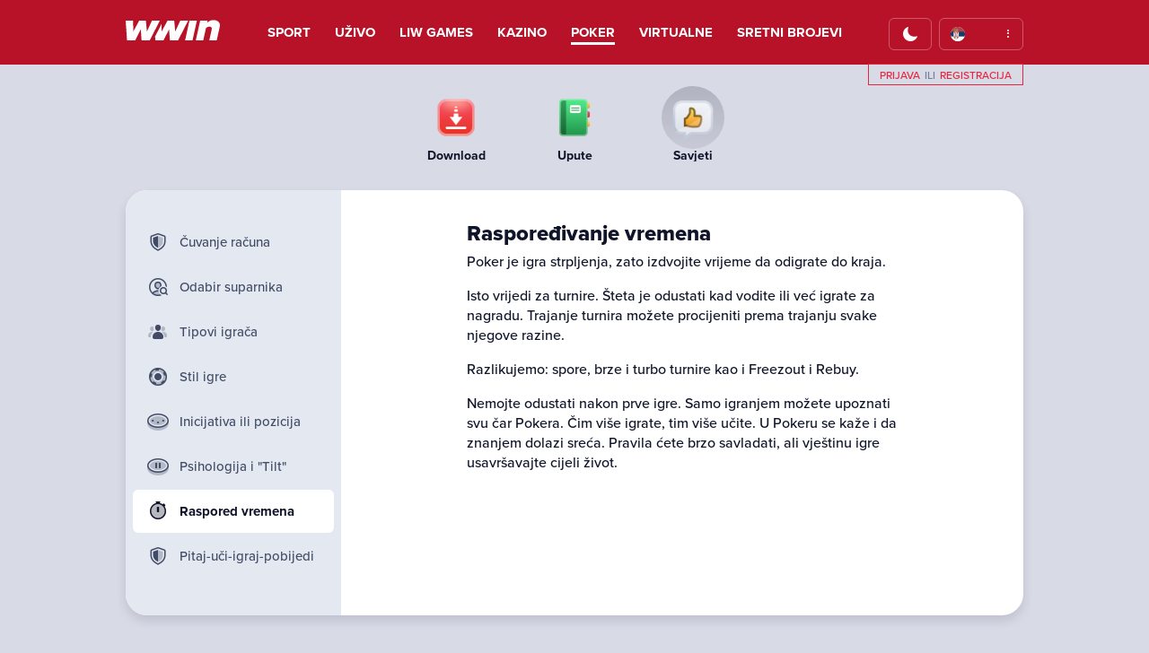

--- FILE ---
content_type: text/html; charset=utf-8
request_url: https://wwin.com/sr/poker/vreme/
body_size: 14788
content:


<!DOCTYPE html>
<html>
<head><meta charset="utf-8" /><title>
	Raspored vremena
</title><link href="/img/favicon.ico" rel="shortcut icon" type="image/x-icon" /><link rel="apple-touch-icon" sizes="57x57" href="/img/apple-icon-57x57.png" /><link rel="apple-touch-icon" sizes="60x60" href="/img/apple-icon-60x60.png" /><link rel="apple-touch-icon" sizes="72x72" href="/img/apple-icon-72x72.png" /><link rel="apple-touch-icon" sizes="76x76" href="/img/apple-icon-76x76.png" /><link rel="apple-touch-icon" sizes="114x114" href="/img/apple-icon-114x114.png" /><link rel="apple-touch-icon" sizes="120x120" href="/img/apple-icon-120x120.png" /><link rel="apple-touch-icon" sizes="144x144" href="/img/apple-icon-144x144.png" /><link rel="apple-touch-icon" sizes="152x152" href="/img/apple-icon-152x152.png" /><link rel="apple-touch-icon" sizes="180x180" href="/img/apple-icon-180x180.png" /><link rel="icon" type="image/png" sizes="192x192" href="/img/android-icon-192x192.png" /><link rel="icon" type="image/png" sizes="32x32" href="/img/favicon-32x32.png" /><link rel="icon" type="image/png" sizes="96x96" href="/img/favicon-96x96.png" /><link rel="icon" type="image/png" sizes="16x16" href="/img/favicon-16x16.png" /><link rel="manifest" href="../../../manifest.json" /><meta name="robots" content="index,follow" /><meta property="og:title" content="WWIN-Williams for all games" /><meta property="og:type" content="website" /><meta property="og:image" content="https://wwin.com/img/link-thumb.jpg" /><meta property="og:url" content="https://wwin.com/" /><meta name="twitter:card" content="summary_large_image" /><meta property="og:description" content="WWIN-Williams for all games:online sport betting live, In-Play, Lucky six Bingo, Lotto 5/48, Loto 7/48, Live Casino, Poker Texas hold&#39;em, Slots" /><meta property="og:site_name" content="WWIN-Williams for all games" /><meta name="twitter:image:alt" content="WWIN-Williams for all games" /><meta name="msapplication-TileColor" content="#b81228" /><meta name="msapplication-TileImage" content="/img/ms-icon-144x144.png" /><meta name="theme-color" content="#b81228" /><meta name="viewport" content="width=device-width, initial-scale=1" /><link rel="preload" as="font" /><meta id="mdesc" name="description" content="Poker je igra strpljenja, zato izdvoji vrijeme da odigraš do kraja. Samo igranjem možeš upoznati svu čar Pokera" /><meta id="mkey" name="keywords" content="Poker, Texsas Holdem, Rake, Rakeback, Freeroll, turniri" /><link rel="preconnect" href="https://static.networkdel.com" crossorigin="" /><link rel="dns-prefetch" href="//static.networkdel.com" />
    
    <script src="/Javascript/jquery.wwin.min.js?v=22" type="text/javascript"></script>

    <link rel="stylesheet" href="https://use.typekit.net/xuf4ssa.css" async="" /><link id="canonical" rel="canonical" href="https://wwin.com/sr/poker/vreme/" />
        <script type="text/javascript" src="/Javascript/funkcije.min.js?v=22"></script>
        <script type="text/javascript" src="/Javascript/notifications.min.js?v=22"></script>
        <link type="text/css" href="/CSS/master-v2.min.css?v=22" rel="stylesheet" async />
        <link type="text/css" href="/CSS/main.min.css?v=22" rel="stylesheet" async />
        

        <script> 

            var d = new Date();
            window.$timezoneOffset = d.getTimezoneOffset() * -1;
            window.$initialCulture = 'sr';
            window.$device = 1; // 1 - desktop, 2 - mobitel
            window.$isMobile = false;
            window.isMobile = false;
            window.$partner = 2;
            window.$brandName = 'WWIN';
            window.$loginUrl = '/sr/prijava/';
            window.$registration = '/sr/registracija/';
            window.$resetPass = '/sr/registracija/zaboravljena-lozinka/';
            window.$resetUsername = '/sr/registracija/zaboravljeno-korisnicko-ime/';
            window.$urlStatistics = '/sr/statistika/';
            window.$urlSport = '/sr/kladjenje/';
            window.$home = '/sr/';
            window.$isLogged = false;
            window.$promoCode = false;
            window.$hasDeposit = false;
            window.$displayName = ''
            window.$betaTester = 0;
        </script>
    

    <!-- Google Tag Manager -->
    <script>(function (w, d, s, l, i) {
            w[l] = w[l] || []; w[l].push({
                'gtm.start':
                    new Date().getTime(), event: 'gtm.js'
            }); var f = d.getElementsByTagName(s)[0],
                j = d.createElement(s), dl = l != 'dataLayer' ? '&l=' + l : ''; j.async = true; j.src =
                    'https://www.googletagmanager.com/gtm.js?id=' + i + dl; f.parentNode.insertBefore(j, f);
        })(window, document, 'script', 'dataLayer', 'GTM-WXJVF4X');</script>
    <!-- End Google Tag Manager -->

    

<link rel="alternate" href="https://wwin.com/hr/poker/vrijeme/" hreflang="hr" /><link rel="alternate" href="https://wwin.com/poker/vrijeme/" hreflang="x-default" /><link rel="alternate" href="https://wwin.ba/poker/vrijeme/" hreflang="bs" /><link rel="alternate" href="https://wwin.com/de/poker/zeit/" hreflang="de" /><link rel="alternate" href="https://wwin.com/en/poker/time/" hreflang="en" /><link rel="alternate" href="https://wwin.com/sr/poker/vreme/" hreflang="sr" /><link rel="alternate" href="https://wwin.com/sl/poker/cas/" hreflang="sl" /></head>
<body class="d-layout">
    <!-- Google Tag Manager (noscript) -->
    <noscript>
        <iframe src="https://www.googletagmanager.com/ns.html?id=GTM-WXJVF4X"
            height="0" width="0" style="display: none; visibility: hidden"></iframe>
    </noscript>
    <!-- End Google Tag Manager (noscript) -->
    <div id="pnlMasterContent" class="page__support page__support__poker">
	

        <div id="MasterMenuOverlay" onclick="ZatvoriSveNepotrebno();"></div>
        <div id="master__frame">
            <form method="post" action="./" id="form1">
	<div class="aspNetHidden">
	<input type="hidden" name="__EVENTTARGET" id="__EVENTTARGET" value="" />
	<input type="hidden" name="__EVENTARGUMENT" id="__EVENTARGUMENT" value="" />
	<input type="hidden" name="__VIEWSTATE" id="__VIEWSTATE" value="8GkUS3KRRvTSF5yhz8d90WNV9Q3Cd3huJnb78gckLt71QG1UxOZt6wD3scTLOhKcJnBubiCmoye9/OgKXUGQikFJFFNA6Or5sICQjRcvv9AhS7mxpji5kFN6WfFL+Ki4aJPSBl2Y/9EwQAzZLfa8BwUgNSqNlPxEdNf5MODVrYnBuAd9wob1EGCC9rRbDVH1kK4yyDiV+rV/3LPiowMkMqx6FShrsgmO/Y706L4lg8RWE4uYQpHyWc2dWdQ8QhmVTdMFMLrweLktw7bJaN8JL7bMNGxfBzvXJSrFwbVZ3JRTAVylXO/6h1jK/e2lwZcRqgsU6Ewe0gM5t/BfSj+vHTLLUBnkpodrIwm6Zbop9t/GRLO7lHBD49i4dF4RVMOUzAHw/qG+wgdmmNs8lDNJXm1EaCgvKxw4jn3dyNV6NkENxalcanw4PHiXHBD8PwRBKKtu3rKzZ0Gunl97mc6VRwrjzCeCjt48PU4oPoN8ugWUzIq+TlGxAWpUoouqmzfmjy/AujN/9ly1sKsZFcDersLljGHgncQYbEnGOmUnf8XRY0EsCt8ggRt9OIDtwqicfcqTzzhMH8KH5WweCRVcsCVQnRPjusI4lvEQOLkQA3edf1tZdouyqJIpYVZPgNi4li0uufbGEFb85mtqpWdsUsYJDqfG6PcEHoQTB65od1LnQuMltODgG7u/RoJnomvGmhwl+N69qWFpTrJk4IhY5ECFBacUD3zXVDJVeG7MZPdgWcVGRbY863VHPtHRBbbyaWnA6VJ44QPtz3NFMGyVxGW//Sc4KgkfJjHJeujaY8nAl2vbOkQwyKIvNAbAxA8NTe5KIleH0OoI89CgniLwfqlzXdxq9kPY1axI4CIyJzVaSeOcE2t4iorPhhvEz9VPREXbhaOmDm94cepLpuJ/+7SGaSjWMgjozLskkOFCT4Dsko5aIW99WBxja4toeLyoOmkyIHk9+d9dnmKPLaPQlvSuEPwZm8uSJ0P93e0eBMne+4MuRlYVF4HiNH97JVi5d3QTd35iQSiaCnS2bHqKbi5x1zy9OG+bMYi7wdVJFgdgRSOpssos9WJqu88xAkhFg/D83bAZ2/LGkCkHroDqpKRHDEg99M/+j5mvVp5HKBesZyCBbzvO4YEFCQUdrUJ9XMpYJqJEvWdpNLcdRFfRVQDYHpBJ+gK1ciVL8ZoIeK0ZaTmVJ6F7Uy0q116ZN3EH5SWI2sMMItKSRK8diT5O/7DEbawHOcNYQoAB1emrps7Kwy2naxeUDefTBS/AKSvDPCT4O1dnxAfoDGEtmGefeiQG70b36HRu5aACNDP0es7rSKdzN+EX6+rxhulR1Vdo8xNlxvuL2nyxsHd99VhWkysRfIcLvTTn6G/ipPMyAHN4I0jF+QdeAOp2n5vTF97Klg+UBYr8uQFF0f+HyGYxqwUCD14oGAyB9gNZoWeBR3Y3fPc7R3qNWSxtqFpRTAb26ws70ELl8FNk1Dy0mGecv+98q7ZHqCMCl2mFIHJX/CsdSpEsXbBXT+E4xHQj2L81Hc6opT5APOR8yAP0iFI8MNM0MR/3LEVLe0syWFGEh5dC4dk1noYf7lMTkzQEJLdQVxvU87JjMYrIbMemodqxx1K0cz1mz9r33YEEKRTNSTRKmc4d5IqZFErgiC33Cn2CcA1R/Z9ypi8JZlsDoCA0WiTBgWWgxxWu/G6LR/NFevH8LxKqvJEsZ9hxnDpE1350pXKPoQG32zNalCca10GC8edNUEDdb9MDWZ4VPjHO0Mb64N7A2etmIlZ3MVazDDFsGoURHEbfETjg9LlY6LRcdzRhdk6wdSAqeUDJ/lPVWSVI7MdeqL4wNTAfQhJ9M0MxswCMnFzeE+QDjpDD7nikhE9ZjWG2XVm2PimMuklEhw+IPQzvlBMWalNMGjjjhyQE59LATv83HwGXKsHT/0YY7m9foKwMLYrBdiRwaLUnijvaUTGcwtAzRJJRSG9DbuENqnXQ0KG4UL28Fu3SDpWzRtJJ0CPG0PArY7e7cgSzFYKTyZZsmW6u2fLCmevRfzFlAZyuw2n54e9D3fyVYM+GpCopnLZ03XDOt+InztF8k3E9XZf2qOA1MAn8OAvGEbHYr7PG9wFl/w/z2Eo8JHuG0SqhhGnbpLy+PeLESiuXudvMrsM0zqhUudKYQ9v9HiPuzXMLgHF5IlScP8D/DwZ+nlsM9fD8GEXcTlJAOfG5MkkT0n9Ujzs5CQp/agxHEW42N3VR7HmRglzan4uAph32JiBaiToTuPOPeRPr7T9DqlGmxx+zoTJyaU1sDzPq+wEy9pak1Lgd0NBY17OOmbrImq/gqJzwP338fEcM0CWe7/[base64]/wzVJl6DQO9FMfbZvB6pcTT7W9xI+Cw+QZVOmRZutFlqrtnLbn6OkUhNMzYKHvJPhJfMF/Elt+Ad/txhEbrihAbUj7jnz1fdPHnmnTmmiSVN3iMeLfPClyTJGCaV8ugOMYYEQpDFgP/dQiviQyhsUhqe+sjxvmTb3YhBakL17l/1fdPhFXmf2XDYFYdgLaW9dtpFbghkqWM/y0lWIM4uQxI/LQuLgvyYrK8TApQhp9e06pJwDL8aN9qUfwP7TTpJKlrkwVw9sCWTfSZNl7k+lmc4iximtHPInNNy815IyDUkmLe6ZNwi5JD1aEOIyyVltt9RAcCiul2mhOIx2n+5+hh9TrSbx+e/3O7oFSEzTKRQoSrXNTCVZdLcP1Nn5MIlB8BJ0YTuyAYp1tZyiRx3Uqd9H3BVrTVOhh+K1txjz/ojB8kgiJ7Kw+12it6oGJzHMlGTZcZpYNSnFu2v/NZeJNEFYIAgXIF+jJtKQeBGc1ZF1Odltp/vPywfCtK08iYXa5nWXgyr8TymzydUXBK3ie6WOnXs5/EgCCR+HatoDP40qjz5WY6ZIK+vwXegi9icYQfGZFa9gKnOZe7XUjrNvlJcwzxnl6AlP4fnJTAhxtA4kl7KbSWumzHA3cJ4m13IOJHXLmjKjcU/wEcvnaRrkzzgqFgn/YMJtdwt4zIItT+0IO1YVQIETMogdyPfmdfEjkX2pd97IH0bp9N0Kc7R2JeUg==" />
	</div>
	
<script type="text/javascript">
//<![CDATA[
var theForm = document.forms['form1'];
	if (!theForm) {
    theForm = document.form1;
}
	function __doPostBack(eventTarget, eventArgument) {
    if (!theForm.onsubmit || (theForm.onsubmit() != false)) {
        theForm.__EVENTTARGET.value = eventTarget;
        theForm.__EVENTARGUMENT.value = eventArgument;
        theForm.submit();
    }
}
	//]]>
</script>

	
<script src="/WebResource.axd?d=pynGkmcFUV13He1Qd6_TZD2U42dTtvgyTVKGSbK594YWZ3PBHUe7px67VYuM17vtmK_sWLNBFqgl5VJxYcCruA2&amp;t=638901598312636832" type="text/javascript"></script>

	
<script src="/ScriptResource.axd?d=NJmAwtEo3Ipnlaxl6CMhvg-2dzaDY29iLamHQCHzzVp241EbbG6bXz7k-VoQWjnt0lGVJSsnFiZTUHlmflHwzAkIi3pD4Lyhc2bhPlCuRnfFwtoOf7DPyjrqhJIEmL9EYfMcH8wcS6pPOp4oMeAMa-mbaU5dlmgXVAIu5GsCrU81&amp;t=345ad968" type="text/javascript"></script>
<script src="/ScriptResource.axd?d=dwY9oWetJoJoVpgL6Zq8ONPOilk7wTGU5IsV5pGo7oAfo003o28vTaXCjLrKUgiXSNvnhd5yhcyYFsgDPatgSs-mKQGZ0e1EuPLVtx6qVbzfpopSrkkYac1ltNN6asBoe3Vu6iuOW7TM2BELwiRQT-G1LsaTrZp6QVXZW43VQck1&amp;t=345ad968" type="text/javascript"></script>
<script type="text/javascript">
//<![CDATA[
var PageMethods = function() {
PageMethods.initializeBase(this);
this._timeout = 0;
this._userContext = null;
this._succeeded = null;
this._failed = null;
}
PageMethods.prototype = {
_get_path:function() {
 var p = this.get_path();
 if (p) return p;
 else return PageMethods._staticInstance.get_path();},
createToken:function(xKey,succeededCallback, failedCallback, userContext) {
return this._invoke(this._get_path(), 'createToken',false,{xKey:xKey},succeededCallback,failedCallback,userContext); }}
PageMethods.registerClass('PageMethods',Sys.Net.WebServiceProxy);
PageMethods._staticInstance = new PageMethods();
PageMethods.set_path = function(value) { PageMethods._staticInstance.set_path(value); }
PageMethods.get_path = function() { return PageMethods._staticInstance.get_path(); }
PageMethods.set_timeout = function(value) { PageMethods._staticInstance.set_timeout(value); }
PageMethods.get_timeout = function() { return PageMethods._staticInstance.get_timeout(); }
PageMethods.set_defaultUserContext = function(value) { PageMethods._staticInstance.set_defaultUserContext(value); }
PageMethods.get_defaultUserContext = function() { return PageMethods._staticInstance.get_defaultUserContext(); }
PageMethods.set_defaultSucceededCallback = function(value) { PageMethods._staticInstance.set_defaultSucceededCallback(value); }
PageMethods.get_defaultSucceededCallback = function() { return PageMethods._staticInstance.get_defaultSucceededCallback(); }
PageMethods.set_defaultFailedCallback = function(value) { PageMethods._staticInstance.set_defaultFailedCallback(value); }
PageMethods.get_defaultFailedCallback = function() { return PageMethods._staticInstance.get_defaultFailedCallback(); }
PageMethods.set_enableJsonp = function(value) { PageMethods._staticInstance.set_enableJsonp(value); }
PageMethods.get_enableJsonp = function() { return PageMethods._staticInstance.get_enableJsonp(); }
PageMethods.set_jsonpCallbackParameter = function(value) { PageMethods._staticInstance.set_jsonpCallbackParameter(value); }
PageMethods.get_jsonpCallbackParameter = function() { return PageMethods._staticInstance.get_jsonpCallbackParameter(); }
PageMethods.set_path("./");
PageMethods.createToken= function(xKey,onSuccess,onFailed,userContext) {PageMethods._staticInstance.createToken(xKey,onSuccess,onFailed,userContext); }
//]]>
</script>

	<div class="aspNetHidden">

		<input type="hidden" name="__VIEWSTATEGENERATOR" id="__VIEWSTATEGENERATOR" value="67CB5D15" />
		<input type="hidden" name="__EVENTVALIDATION" id="__EVENTVALIDATION" value="4K+Ha2NPJtyqvBgMqx32Ic49vlg1BaERoqyjLn2hWZZcmgsDC+fvGba6JBUH2yiKE1kzVpqYFd5W9BRbPIJ1KLyOMGPwCjkFoI03J9AAP40y7qdOdCtS2sLN8t0Sor3UNSGN7htGUv3Ssq7gsYo6w33gKWYHU55EZP0XX8qt6S24e3amVQfcsp0nUElcQb/o/uIqWm59WlFjPxMujHw/TTUf+5m/1r2I73av3qqqG+TCTD8R3XGfUp9OMp8KZW2PanhWb7SNpAVvFB7Rae89Ix17AsDkXHyiY7xnmIGNHuTvg7HqVQyd6JUMkLAE2Oxl9b2ZOLpFlN3sC/tXuYqjfdiDZRKVmh+ZNHcFANxeYQKPuvIyCgTxNx4I4yYIRwr7dtcxV8/QM+BPmBhH4glvWBA73XKME/GY+8F3VeGaECY=" />
	</div>
                <input type="hidden" name="ctl00$cc" id="cc" value="0" />
                <input type="hidden" name="ctl00$bb" id="bb" value="0" />
                <input type="hidden" name="ctl00$hh" id="hh" value="sr" />
                <script type="text/javascript">
//<![CDATA[
Sys.WebForms.PageRequestManager._initialize('ctl00$ScriptManager1', 'form1', [], [], [], 90, 'ctl00');
	//]]>
</script>



                <div class="body_wrap" id="body_wrap">
                    
                    
                    <header>
                        <div class="scr_head">
                            <div id="header_omotac" class="alignCenter">
                                <div id="header">
                                    <div class="inner head_sirina">
                                        <a id="LogoNavigationHomePage" title="Williams kladionica" class="logo" href="/sr/"><img class="logoWwin1" src="/img/logo-primary.svg" alt="WWIN-Williams for all games" style="height:28px;width:105px;" /><img class="logoWwin2" src="/img/logo-primary.svg" alt="WWIN-Williams for all games" style="height:28px;width:105px;" /></a>
                                        <div id="navigation">
                                            <div class="inner">
                                                <div class="pomInner">
                                                    

                                                    <a id="navSport" title="Sport" href="/sr/kladjenje/">Sport</a>

                                                    <a id="navLive" title="Live klađenje" href="/sr/kladjenje-uzivo/">Uživo</a>

                                                    <a id="navLiveLoto" title="Uživo Lucky six, Loto5/48, Loto 7/48" href="/sr/loto/">LIW Games</a>

                                                    <a id="navSlots" title="Kazino slot igre" href="/sr/kazino-igre/">Kazino</a>

                                                    <a id="navPoker" title="Texas Holdem Poker" class="navActiv" href="/sr/poker/">Poker</a>

                                                    <a id="navVirtual" title="Virtualne igre" href="/sr/virtualne-igre/">Virtualne</a>

                                                    <a id="navKeno" title="Evropska Lutrija | Igraj Keno Online" href="/sr/keno-igra/">Sretni brojevi</a>
                                                </div>
                                            </div>
                                        </div>
                                        
                                        <div class="login">

                                            



                                            <div class="clear"></div>
                                        </div>
                                        
                                        <div id="pnlPrijavaFalse2" class="language-active__sr">
		
                                            <div class="header__top_right">
                                                <div class="header__light_dark_theme">
                                                    <div onclick="toggleTheme();">
                                                        <div class="header__dark_mode">
                                                            <i class="ico-mode-dark-24"></i>
                                                        </div>
                                                        <div class="header__light_mode displayNone">
                                                            <i class="ico-mode-light-24"></i>
                                                        </div>
                                                    </div>
                                                </div>
                                                <div class="header__language_time">
                                                    <div class="language">
                                                        <span id="lblCurentLang"><span class="l-sr"></span></span>

                                                        <div class="header__account_dropdown_menu displayNone posAbsolute">
                                                            <div class="header__dropdown">
                                                                <ul class="header__dropdown_menu">

                                                                    <li class="language-title">Jezik</li>
                                                                    <li class="language-link l-bs">
                                                                        <a href="javascript:__doPostBack(&#39;ctl00$ctl43&#39;,&#39;&#39;)">Bosanski</a>
                                                                        <span class="ico-check activ-lang displayNone"></span>
                                                                    </li>
                                                                    <li class="language-link l-de">
                                                                        <a href="javascript:__doPostBack(&#39;ctl00$ctl44&#39;,&#39;&#39;)">Deutsch</a>
                                                                        <span class="ico-check activ-lang displayNone"></span>
                                                                    </li>
                                                                    <li class="language-link l-en">
                                                                        <a href="javascript:__doPostBack(&#39;ctl00$ctl45&#39;,&#39;&#39;)">English</a>
                                                                        <span class="ico-check activ-lang displayNone"></span>
                                                                    </li>
                                                                    <li class="language-link l-hr">
                                                                        <a href="javascript:__doPostBack(&#39;ctl00$ctl46&#39;,&#39;&#39;)">Hrvatski</a>
                                                                        <span class="ico-check activ-lang displayNone"></span>
                                                                    </li>

                                                                    <li class="language-link l-sl">
                                                                        <a href="javascript:__doPostBack(&#39;ctl00$ctl47&#39;,&#39;&#39;)">Slovenski</a>
                                                                        <span class="ico-check activ-lang displayNone"></span>
                                                                    </li>
                                                                    <li class="language-link l-sr">
                                                                        <a href="javascript:__doPostBack(&#39;ctl00$ctl48&#39;,&#39;&#39;)">Srpski</a>
                                                                        <span class="ico-check activ-lang displayNone"></span>
                                                                    </li>

                                                                </ul>

                                                            </div>
                                                        </div>
                                                    </div>
                                                    <div id="ptime" class="ptime"></div>
                                                    <span class="ico-dots-ver time__tockice"></span>
                                                </div>
                                            </div>
                                            
                                        
	</div>


                                        
                                    </div>
                                    <div class="clear"></div>

                                </div>
                                
                            </div>
                            <!-- headerOmotac kraj-->
                        </div>
                        
                        <div id="pod_header_omotac" class="alignCenter">
                            <div class="pod_header">

                                <div class="pod_header-second pod_header-menu">
                                    

                                    

                                    
                                </div>
                                <div id="lnkLoginSignup" class="pod_header-third">
                                    <div id="pnlPrijavaFalse3">
		
                                        <div class="pod_header-login--okvir">
                                            <span class="pod_header-login">
                                                <a href="#" onclick="toggleLoginForm();return false;">Prijava</a>
                                            </span>
                                            <span class="pod_header-or">Ili</span>
                                            <span class="pod_header-register">
                                                <a id="navThirdRegister" href="/sr/registracija/">Registracija</a>
                                            </span>
                                        </div>
                                    
	</div>
                                    
                                </div>
                            </div>
                            
                        </div>
                    </header>
                    
                    <div id="top_omotac" class="alignCenter" style="display: none;">
                        <div id="top" class="relative">
                            <div class="top__news" id="slideRoot">
                            </div>
                            
                            <div class="top__user_sign">

                                

                                
                                
                                
                            </div>
                            
                        </div>
                        
                    </div>
                    
                    <main>
                        <div id="content" class="alignCenter">
		
                            
    
    <link href="/CSS/poker.min.css?v=22" rel="stylesheet" type="text/css" />
    
<div class="poker-top-menu">
    <div class="poker-top-menu__item">
        <a href="https://download.pinpp.org/wwin" target="_blank">
            <div class="poker-top-menu__image__frame">
                <img srcset="/img/Poker/poker-menu/download/thumb@2x.png 2x, /img/Poker/poker-menu/download/thumb.png 1x" 
                    src="/img/Poker/poker-menu/download/thumb.png" alt="WWin poker download" width="48" height="48" />
            </div>
            <div class="poker-top-menu__txt">
                Download
            </div>
        </a>
    </div>
     <div id="ContentBody_ucPoker_ucPokerTopMenu_pnlInstructions" class="poker-top-menu__item">
			
        <a href="/sr/poker/o-pokeru/">
            <div class="poker-top-menu__image__frame">
                <img srcset="/img/Poker/poker-menu/book/thumb@2x.png 2x, /img/Poker/poker-menu/book/thumb.png 1x" 
                    src="/img/Poker/poker-menu/book/thumb.png" alt="WWin poker instructions" width="48" height="48" />
            </div>
            <div class="poker-top-menu__txt">
                Upute
            </div>
        </a>
    
		</div>
     <div id="ContentBody_ucPoker_ucPokerTopMenu_pnlTips" class="poker-top-menu__item activ">
			
        <a href="/sr/poker/saveti-za-poker/">
            <div class="poker-top-menu__image__frame">
                <img srcset="/img/Poker/poker-menu/tips/thumb@2x.png 2x, /img/Poker/poker-menu/tips/thumb.png 1x" 
                    src="/img/Poker/poker-menu/tips/thumb.png" alt="WWin poker tips" width="48" height="48" />
            </div>
            <div class="poker-top-menu__txt">
                Savjeti
            </div>
        </a>
    
		</div>
    
</div>


  <div id="layOutN" class="pokerLayOut content__support">
        <div id="ContentBody_ucPoker_pnlPokerPayOut">
			
<div class="">
    <div class="container">
        <table border="0" cellpadding="0" cellspacing="0" width="100%">
            <tbody>
                <tr>
                    <td class="account__menu paddingTop32" valign="top">
                        <div class="pokerMenu">
                            
<div class="account__menu_links">
    <a class="" href="/sr/poker/saveti-za-poker/">
        <i class="ico-dual-shield"><span class="path1"></span><span class="path2"></span></i>
        Čuvanje računa</a>
    <a class="" href="/sr/poker/odabir-protivnika/">
        <i class="ico-dual-user-ghost-search"><span class="path1"></span><span class="path2"></span></i>

        Odabir suparnika</a>
    <a class="" href="/sr/poker/igraci/">
        <i class="ico-dual-user-group"><span class="path1"></span><span class="path2"></span></i>

        Tipovi igrača</a>
    <a class="" href="/sr/poker/stil-igre/">
        <i class="ico-dual-chip"><span class="path1"></span><span class="path2"></span></i>

        Stil igre</a>
    <a class="" href="/sr/poker/pozicija/">
        <i class="ico-dual-table-players"><span class="path1"></span><span class="path2"></span></i>

        Inicijativa ili pozicija</a>
    <a class="" href="/sr/poker/tilt/">
        <i class="ico-dual-table-pause"><span class="path1"></span><span class="path2"></span></i>

        Psihologija i "Tilt"</a>
    <a class="activLink" href="/sr/poker/vreme/">
        <i class="ico-dual-stop-watch"><span class="path1"></span><span class="path2"></span></i>

        Raspored vremena</a>
    <a class="" href="/sr/poker/pitaj-uci-igraj-pobedi/">
        <i class="ico-dual-shield"><span class="path1"></span><span class="path2"></span></i>
        Pitaj-uči-igraj-pobijedi</a>

</div>

                        </div>
                    </td>
                    <td class="account__content_right">
                        <div class="TxtContent">
                            <div class="TxtLayOut">

                                <h1>Raspoređivanje vremena</h1>
                                <p>Poker je igra strpljenja, zato izdvojite vrijeme da odigrate do kraja.</p>
                                <p>Isto vrijedi za turnire. Šteta je odustati kad vodite ili već igrate za nagradu. Trajanje turnira možete procijeniti prema trajanju svake njegove razine.</p>
                                <p>Razlikujemo: spore, brze i turbo turnire kao i Freezout i Rebuy.</p>
                                <p>Nemojte odustati nakon prve igre. Samo igranjem možete upoznati svu čar Pokera. Čim više igrate, tim više učite. U Pokeru se kaže i da znanjem dolazi sreća. Pravila ćete brzo savladati, ali vještinu igre usavršavajte cijeli život.</p>

                            </div>
                        </div>
                    </td>
                </tr>
            </tbody>
        </table>
    </div>
</div>


		</div>
       
    </div>
    

                        
	</div>
                    </main>
                    <div id="loginContent" class="alignCenter displayNone">
		

                        <div class="top__user_sign__inputs fl neprijavljen">
			
                            <div class="content__registration">
                                <div class="lostPassGeneral">
                                    <table class="width100 width100vh">
                                        <tbody>
                                            <tr>
                                                <td class="registration__left_td--login">
                                                    <div class="registration__left"></div>
                                                </td>
                                                <td class="registration__right_td--login">
                                                    <div class="registration__right">
                                                        <a href="#" onclick="toggleLoginForm();">
                                                            <div class="account__backlink marginRight8 fl">
                                                                <i class="ico-arrow-left"></i>
                                                            </div>
                                                        </a>
                                                        <div class="registration__back fl">Nazad</div>
                                                        <div class="clear"></div>
                                                        <div class="registration__content_okvir marginBottom24">
                                                            <div class="registration__subtitle">Dobrodošli u WWIN</div>
                                                            <div class="registration__title">
                                                                Prijava
                                                            </div>
                                                        </div>
                                                        <div class="registration__input_okvir">
                                                            <table>
                                                                <tbody>
                                                                    <tr>
                                                                        <td class="winput paddingBottom8">
                                                                            <div class="placeholder_top_okvir">
                                                                                <input name="ctl00$txbUsername2" type="text" maxlength="15" id="txbUsername2" onkeyup="hasInputValue(this);" />
                                                                                <label class="placeholder_top">Korisničko ime</label>
                                                                            </div>
                                                                        </td>
                                                                    </tr>
                                                                    <tr>
                                                                        <td class="winput">
                                                                            <div class="placeholder_top_okvir">
                                                                                <input name="ctl00$txbPassword2" type="password" maxlength="15" id="txbPassword2" onkeyup="hasInputValue(this);" />
                                                                                <label class="placeholder_top">Lozinka</label>
                                                                                <span class="ico-eye-16 pass-show" onclick="showPass(this, 'txbPassword2');"></span>
                                                                            </div>
                                                                        </td>
                                                                    </tr>
                                                                </tbody>
                                                            </table>
                                                            <div class="account__payment_button">
                                                                <input type="submit" name="ctl00$btnLogin2" value="Prijavi me" id="btnLogin2" class="width100 btn--fill btn--brand btn--large btn--br8" />
                                                            </div>
                                                            <div id="pnlLoginMsg">
				
                                                                <span id="lblLoginMsg"></span>
                                                            
			</div>
                                                            <div class="registration_infoTxt paddingBottom48 txtAlignCenter">
                                                                Zaboravio/la sam
                                                                <a id="nav4thUsername" href="/sr/registracija/zaboravljeno-korisnicko-ime/">Korisničko ime</a>.
                                                            Zaboravio/la sam
                                                                <a id="nav4thPwd" href="/sr/registracija/zaboravljena-lozinka/">lozinku</a>.
                                                            </div>
                                                            <div class="progress-footer">
                                                                <div class="footer-title">Nemate WWin račun?</div>
                                                                <div class="footer-link">
                                                                    <a id="nav4thRegister" href="/sr/registracija/"><i class="ico-arrow-right"></i><span>Pridruži se</span></a>
                                                                </div>
                                                            </div>

                                                        </div>
                                                    </div>
                                                </td>
                                            </tr>
                                        </tbody>
                                    </table>


                                </div>
                            </div>
                        
		</div>
                    
	</div>

                    <div class="clear"></div>
                    <div id="footer__seo__wrapper" class="alignCenter">
                        
                    </div>
                    <footer>


                        <div id="footer_omotac">
                            <div id="footer" class="alignCenter">

                                <div class="footer_top">
                                    <div class="footer_top__left fl">
                                        
                                        <div class="footer_top__logo">
                                            <img src="/img/logo-secondary.svg" alt="WWIN-Williams for all games" class="logoWwin1" width="90" height="24" />
                                            <img src="/img/logo-primary.svg" alt="WWIN-Williams for all games" class="logoWwin2" width="90" height="24" />
                                        </div>
                                        
                                        <div class="footer_top__txt">Pružatelj usluga na ovoj web stranici WILLIAMS d.o.o. Banja Luka, posjeduje licence za priređivanje igara na sreću izdate od Vlade Republike Srpske, Bosna i Hercegovina, licenca br: <a href='/file/Rjesenje0_sr.pdf'  target="_blank">06.05/463-28/25.</a><br>
<span>Web stranicom upravlja Williams d.o.o Svetozara Markovića 5E, 78000 Banja Luka koji poseduju dozvolu za kockanje.</span></div>
                                        <div class="footer_top__copyright fl">
                                            <span>WWIN &copy; 2026. Sva prava zadržana</span>
                                        </div>
                                    </div>
                                    
                                    <div class="footer_top__right fr">
                                        <div class="footer_top__grbovi">
                                            <ul>
                                                <li>
                                                    <div class="footer_top_grb">
                                                        <img src="/img/nk-siroki-brijeg.png" width="96" height="96" alt="nksirokibrijeg" />
                                                    </div>
                                                    <div class="footer_top_txt">
                                                        Zvanični sponzor
                                                        <br />
                                                        NK Široki Brijeg
                                                    </div>
                                                </li>
                                                <li>
                                                    <div class="footer_top_grb">
                                                        <img src="/img/fk-sloboda.png" width="96" height="96" alt="fkslobodatuzla" />
                                                    </div>
                                                    <div class="footer_top_txt">
                                                        Zvanični sponzor
                                                        <br />
                                                        FK Sloboda
                                                    </div>
                                                </li>
                                                <li>
                                                    <div class="footer_top_grb">
                                                        <img src="/img/fk-leotar.png" width="96" height="96" alt="fkleotar" />
                                                    </div>
                                                    <div class="footer_top_txt">
                                                        Zvanični sponzor
                                                        <br />
                                                        FK Leotar
                                                    </div>
                                                </li>
                                            </ul>
                                        </div>
                                    </div>
                                    
                                </div>
                                
                                <div class="footer_middle">
                                    <div class="footer_middle__left fl">
                                        <ul class="footer_middle__columns">
                                            <li class="footer_middle__one url_cell">
                                                <ul class="footer_middle__url">
                                                    <li class="footer_middle__naslov">Najbolje od WWin-a</li>
                                                    <li>
                                                        <a id="navFooSport" title="Sport" href="/sr/kladjenje/">Sport</a></li>
                                                    <li>
                                                        <a id="navFooLive" title="Live klađenje" href="/sr/kladjenje-uzivo/">Uživo</a></li>
                                                    <li>
                                                        <a id="navFooLiw" title="Uživo Lucky six, Loto5/48, Loto 7/48" href="/sr/loto/">LIW Games</a></li>
                                                    <li>
                                                        <a id="navFooCasino" title="Kazino slot igre" href="/sr/kazino-igre/">Slots</a></li>
                                                    <li>
                                                        <a id="navFooPoker" title="Texas Holdem Poker" href="/sr/poker/">Poker</a></li>
                                                    
                                                    <li>
                                                        <a href="/sr/virtualne-igre/">Virtualne</a>
                                                    </li>
                                                    <li>
                                                        <a id="navFooKeno" title="Evropska Lutrija | Igraj Keno Online" href="/sr/keno-igra/">Sretni brojevi</a></li>
                                                </ul>
                                            </li>
                                            
                                            <li class="footer_middle__two url_cell">
                                                <ul class="footer_middle__url">
                                                    <li class="footer_middle__naslov">Opšte informacije</li>
                                                    <li>
                                                        <a id="navFooAbout" href="/sr/o-nama/">O nama</a></li>
                                                    <li>
                                                        <a id="navFooSupport" href="/sr/podrska/kontakt/">Kontakt</a></li>
                                                    <li>
                                                        <a id="navFooRule" href="/sr/podrska/pravila-igre/">Pravila igre</a></li>
                                                    <li>
                                                        <a id="navFooPrivacy" href="/sr/podrska/politika-privatnosti/">Politika privatnosti</a></li>

                                                    <li><a class="footer_middle__social_icons" href="https://www.facebook.com/official.wwin/" target="_blank" rel="noopener"><span class="ico-facebook" title="Facebook"></span></a><a class="footer_middle__social_icons" href="https://www.instagram.com/official.wwin/" target="_blank" rel="noopener"><span class="ico-instagram" title="Instagram"></span></a></li>

                                                </ul>
                                            </li>
                                            
                                            <li class="footer_middle__three url_cell">
                                                <ul class="footer_middle__url">
                                                    <li class="footer_middle__naslov">Support</li>
                                                    <li>
                                                        <a id="navFooFaq" href="/sr/podrska/">Pomoć</a></li>
                                                    <li>
                                                        <a id="navFooTerms" href="/sr/podrska/uslovi-poslovanja/">Uslovi poslovanja</a></li>
                                                    
                                                    <li>
                                                        <a id="navFooBlog" href="/sr/blog/">Blog</a></li>
                                                    <li>
                                                        <a id="navFooCheckTicket" href="/sr/provera-tiketa/">Provera tiketa</a></li>
                                                    <li class="support">
                                                        <a id="navFooResponsible" href="/sr/o-nama/odgovorno-igranje/"><span class="ico-18 footer_middle__age"></span><span class="footer_middle__rules">Odgovorno igranje</span></a>
                                                    </li>
                                                </ul>
                                            </li>
                                            
                                            <li class="footer_middle__three url_cell">
                                                <ul class="footer_middle__url">
                                                    <li class="footer_middle__naslov">Jezik</li>
                                                    <li><a href="/">Nativni</a></li>
                                                    <li><a href="/de/">Deutsch</a></li>
                                                    <li><a href="/en/">English</a></li>
                                                    <li><a href="/hr/">Hrvatski</a></li>
                                                    <li><a href="/sl/">Slovenski</a></li>
                                                    <li><a href="/sr/">Srpski</a></li>

                                                </ul>
                                            </li>

                                            
                                        </ul>
                                        
                                    </div>
                                    
                                    <div class="footer_middle__right fr">
                                        <div class="footer_middle__right_top">
                                            <div class="footer_middle__top_pic">
                                                <img srcset="/img/mobile-mockup@2x.png 2x, /img/mobile-mockup.png 1x" src="/img/mobile-mockup.png" alt="Go anywhere play mobile" width="160" height="164" />
                                            </div>
                                            <div class="footer_middle__top_mobile"><span class="footer_middle__top_txt">Igra je tamo <br> gdje si ti</span><span class="footer_middle__top_icons"><i class="ico-android"></i><i class="ico-apple"></i></span></div>
                                        </div>
                                        
                                        <div class="footer_middle__right_bottom">
                                            <div class="footer_middle__mobile_web fl"><a href="/__FriendlyUrls_SwitchView/Mobile?ReturnUrl=%2fsr%2fpoker%2fvreme%2f" rel="nofollow"><i class="ico-phone"></i><span>Mobilna web stranica</span></a></div>
                                            
                                            
                                        </div>
                                        
                                    </div>
                                    
                                </div>
                                
                                <div class="clear footerLine"></div>
                                <span id="lblMName" style="color: transparent; text-align: right; float: right;">SERVER2022-2</span>
                                <div class="footer_bottom">
                                    <div class="footer_bottom__payments">
                                        <ul>
                                            
                                            <li>
                                                <span class="footer_bottom__crypto"></span>
                                            </li>
                                            <li>
                                                <span class="footer_bottom__visa"></span>
                                            </li>
                                            <li>
                                                <span class="footer_bottom__mastercard"></span>
                                            </li>
                                            <li>
                                                <span class="footer_bottom__maestro"></span>
                                            </li>
                                            <li>
                                                <span class="footer_bottom__aircash"></span>
                                            </li>
                                            <li>
                                                <span class="footer_bottom__abon"></span>
                                            </li>
                                            <li>
                                                <span class="footer_bottom__psc"></span>
                                            </li>
                                            <li>
                                                <span class="footer_bottom__skrill"></span>
                                            </li>
                                            <li>
                                                <span class="footer_bottom__xbon"></span>
                                            </li>
                                            <li>
                                                <span class="footer_bottom__neteller"></span>
                                            </li>
                                            <li>
                                                <span class="footer_bottom__kliker"></span>
                                            </li>
                                            <li>
                                                <span class="footer_bottom__xpay"></span>
                                            </li>
                                        </ul>
                                    </div>
                                    
                                </div>
                                
                                <div class="clear"></div>

                            </div>
                            
                        </div>
                    </footer>
                    
                    

                    
                    
                    
                    <div class="doljegore toTop" style="display: none;"><i class="ico-chevron-up-fill"></i></div>
                    <input type="hidden" name="ctl00$HiddenField1" id="HiddenField1" value="0" />
                    <input type="hidden" name="ctl00$HiddenField2" id="HiddenField2" value="0" />
                    <input type="hidden" name="ctl00$da" id="da" value="0" />

                    <span class="hidden" id="hlblNemaListica">Nije moguće pronaći željeni tiket. Molimo vas, pokušajte ponovo.</span>
                    <span class="hidden" id="hlblUkKvota">Kvota</span>
                    <span class="hidden" id="hlblUkDobitak">Mogući dobitak</span>
                    <span class="hidden" id="hlblNaknada">Naknada {0}%:</span>
                    <span class="hidden" id="hlblUlog">Ulog:</span>
                    <span class="hidden" id="hlblUplata">Uplata</span>
                    <span class="hidden" id="hlblMoguciDobitak">Mogući dobitak</span>
                    <span class="hidden" id="hlblOdigraniSistemi">Odigrani sistemi</span>
                    <span class="hidden" id="hlblSistem">Sistem</span>
                    <span class="hidden" id="hlblNapomenaIspis">Kvote i dobitak su promenjivi.  <br /> Tiket je moguće uplatiti na celom području BiH u kladionicama WWin.</span>
                    <span class="hidden" id="hlblDatum">Datum</span>
                    <span class="hidden" id="hlblNapomena2">Nisu ispunjeni uveti za upis tiketa.</span>
                    <span class="hidden" id="hlblIsplata">Moguća isplata</span>
                    <span class="hidden" id="hlblBrojListica">Br. tiketa</span>
                    <input type="hidden" id="hacUredu" value="U redu" />
                    <input type="hidden" id="hacCongratulations" value="<span>{0}</span>" />
                    <input type="hidden" id="hacDropWinText" value="Tvoj račun je povećan za osvojeni iznos. Koristi ga bez ograničenja i uživaj u igri!" />
                    <input type="hidden" id="hacDropWinText1" value="osvojili ste" />
                    <input type="hidden" id="hacBdayh1" value="{0}, sretan ti rođendan!" />
                    <input type="hidden" id="hacBdayText" value="Od ❤️ srca ti želimo puno 🍀 sreće. Uživaj u nagradama, ostani vjeran i odan 🤝 WWIN-u 🥳🥂💯💫💰" />
                    <input type="hidden" id="hacBdayPrizeTitle" value="Tvoja nagrada" />
                    <input type="hidden" id="hacBdayPrizeBtn" value="Idi na preuzimanje" />
                    <input type="hidden" id="hacBdayPrizeBtnLink" value="/sr/" />
                    <input type="hidden" id="hacSocialh1" value="{0}, samo tako nastavi!" />
                    <input type="hidden" id="hacSocialText" value="Tvoja 🥳 rođendanska nagrada je povećana za  💰{0}€. 🙌 Cijenimo tvoju podršku i aktivnost na društvenim mrežama. 🥂💫" />
                    <input type="hidden" id="hacCashpoth1" value="{0}, osvojio/la si cashpot!" />
                    <input type="hidden" id="hacCashpoth2" value="{0}, osvojio/la si cashpot na {1} uplatu!" />
                    <input type="hidden" id="hacCashpotText" value="Osvojeni iznos 💰 koristi bez ograničenja. Ostani vjeran/na 🙌 WWIN-u i učestvuj u svakodnevnim 🎡 izvlačenjima. <span>Nitko ne ca$hira kao mi</span>" />
                    <input type="hidden" id="hacCashpotPrizeTitle" value="Osvojeni cashpot" />
                    <input type="hidden" id="hacCashpotRibbonTxtDaily" value="Dnevni" />
                    <input type="hidden" id="hacCashpotRibbonTxtWeekly" value="Tjedni" />
                    <input type="hidden" id="hacCashpotRibbonTxtMonthly" value="Mjesečni" />
                    <input type="hidden" id="hacCashpotRibbonTxtAnnualy" value="Nova" />

                    <input type="hidden" id="hacPaymentTypeDeposit" value="Uplata na tvoj račun" />
                    <input type="hidden" id="hacPaymentTypeCashout" value="Isplata sa tvog računa" />
                    <input type="hidden" id="hacPaymentTypeLink" value="Otvori detalje transakcije" />
                    <input type="hidden" id="hacPaymentTypeTitleDeposit" value="Iznos uplate" />
                    <input type="hidden" id="hacPaymentTypeTitleCashout" value="Iznos isplate" />
                    <input type="hidden" id="hacPaymentTypeLinkUrl" value="/sr/moj-nalog/?page=review" />

                    <input type="hidden" id="hacPaymentTypeTxt" value="Tvoja uplata putem <strong>{0}</strong> je uspješno izvršena. Nastavi igrati i uživati u platformi broj 1 online 🤩" />
                    <input type="hidden" id="hacPaymentTypeTxt1" value="Tvoja isplata putem <strong>{0}</strong> je uspješno izvršena. Nastavi igrati i uživati u platformi broj 1 online 🤩" />
                    <input type="hidden" id="hacPaymentTypeMethodCrypto" value="Crypto" />
                    <input type="hidden" id="hacPaymentTypeMethodNCity" value="NCity" />
                    <input type="hidden" id="hacPaymentTypeMethodDepozitron" value="Depozitron" />
                    <input type="hidden" id="hacPaymentTypeMethodPoslovnica" value="Williams poslovnica" />
                    <input type="hidden" id="hacPaymentTypeMethodBanka" value="Bankovna transakcija" />
                    <input type="hidden" id="hacPaymentTypeMethodPSC" value="paysafecard" />
                    <input type="hidden" id="hacPaymentTypeMethodSkrill" value="Skrill" />
                    <input type="hidden" id="hacPaymentTypeMethodNeteller" value="Neteller" />
                    <input type="hidden" id="hacPaymentTypeMethodAircash" value="Aircash" />
                    <input type="hidden" id="hacPaymentTypeMethodAbon" value="Abon" />
                    <input type="hidden" id="hacPaymentTypeMethodWWinBon" value="WWIN bon" />
                    <input type="hidden" id="hacPaymentTypeMethodCreditCard" value="kartičnu" />

                    <input type="hidden" id="hacPaymentTypeTransfer" value="Transfer novca sa <strong>{0}</strong> na vaš nalog je uspješno završen. Nastavite da igrate i uživajte u platformi broj 1 na mreži 🤩" />


                    <input type="hidden" id="hacCashbackh1" value="{0}, ostvario/la si cashback" />
                    <input type="hidden" id="hacVipCashbackh1" value="{0}, ostvario/la si VIP cashback" />
                    <input type="hidden" id="hacCashbackText" value="Osvojeni iznos dodan je na račun 💰 i koristi ga bez ograničenja. Ostani vjeran/na 🙌 WWIN-u i uživaj u igri ⚽️🍒🍀. <span>Nitko ne ca$hira kao mi</span>" />
                    <input type="hidden" id="hacVipCashbackText" value="VIP iznos dodan je na račun 💰 i koristi ga bez ograničenja. Ostani vjeran/na 🙌 WWIN-u i uživaj u igri 🎰🍒🍀. <span>Nitko ne ca$hira kao mi</span>" />
                    <input type="hidden" id="hacCashbackPrizeTitle" value="Osvojeni cashback" />

                    <input type="hidden" id="hacFreeSpinsWaitingTitle" value="Zavrti za zajednički početak" />
                    <input type="hidden" id="hacFreeSpinsWaitingText" value="Preuzmi svoje free spinove 🎁 dobrodošlice i zavrti do velikih 💰 dobitaka! Neka zabava započne sada! 🎉" />
                    <input type="hidden" id="hacFreeSpinsWaitingTitleDeposit" value="Uplatom do novih spinova" />
                    <input type="hidden" id="hacFreeSpinsWaitingTextDeposit" value="Preuzmi svoje free spinove 💫  i zavrti do velikih 💰 dobitaka! Neka zabava započne sada! 🎉" />
                    <input type="hidden" id="hacFreeSpinsWaitingTextTimeSpins" value="Preuzmi svoje 💫 <em>time</em> spinove i zavrti do velikih 💰 dobitaka! Neka zabava počne sada! 🎉" />
                    <input type="hidden" id="hacFreeSpinsWaitingTextBonusBuy" value="Preuzmi svoj 💫 bonus buy i zavrti do velikih 💰 dobitaka! Neka zabava počne sada! 🎉" />
                    <input type="hidden" id="hacFreeSpinsWaitingTitleAviator" value="Besplatni letovi" />
                    <input type="hidden" id="hacFreeSpinsWaitingTextAviator" value="Preuzmi svoje ✈️ Aviator letove i leti do velikih 💰 dobitaka! Neka zabava počne sada! 🎉" />
                    <input type="hidden" id="hacFreeSpinsAviatorFlights" value="Letova" />
                    <input type="hidden" id="hacFreeSpinsUseUntil" value="Iskoristi do 23:59" />
                    <input type="hidden" id="hacFreeSpinsWaitingAccept" value="Prihvatam" />
                    <input type="hidden" id="hacFreeSpinsWaitingConfirm" value="Potvrdi" />
                    <input type="hidden" id="hacFreeSpinsWaitingCancel" value="Odustani" />
                    <input type="hidden" id="hacFreeSpinsWaitingSuccessTxt" value="Uspješno prihvaćeni Free Spinovi." />
                    <input type="hidden" id="hacFreeSpinsCloseMsg" value="Zatvori poruku" />
                    <input type="hidden" id="hacFreeSpinsWaitingDecline" value="Odbijam" />
                    <input type="hidden" id="hacFreeSpinsTitle" value="Tvoje besplatne igre" />
                    <input type="hidden" id="hacFreeSpinsText" value="{0}, upravo si 🤩 dobio/la free spinove! Uživaj u izdvojenim igrama i neka 🍀🎰 spinanje započne!" />
                    <input type="hidden" id="hacFreeSpinsTextDeposit" value="{0}, upravo si 🤩 dobio/la free spinove na uplatu! Uživaj u izdvojenim igrama i neka 🍀🎰 spinanje započne!" />
                    <input type="hidden" id="hacFreeSpinsTextTimeSpins" value="{0}, upravo si 🤩 dobio/la <em>time</em> spinove! Uživaj u izdvojenim igrama i neka 🍀🎰 spinanje započne!" />
                    <input type="hidden" id="hacFreeSpinsTextBonusBuy" value="{0}, upravo si 🤩 dobio/la Bonus buy spinove! Uživaj u izdvojenim igrama i neka 🍀🎰 spinanje započne!" />
                    <input type="hidden" id="hacFreeSpinsTextAviator" value="{0}, upravo si 🤩 dobio/la Aviator letove! Uživaj u letu i neka 🍀🎰 igra počne!" />
                    <input type="hidden" id="hacFreeSpinsTextSpinback" value="{0}, upravo si 🤩 dobio/la Spinback free spinove! Uživaj u izdvojenim igrama i neka 🍀🎰 spinanje započne!" />
                    <input type="hidden" id="hacFreeSpinsDays" value="dana" />
                    <input type="hidden" id="hacFreeSpinsDay" value="dan" />
                    <input type="hidden" id="hacFreeSpinsSpinBtn" value="Igraj Free spinove" />
                    <input type="hidden" id="hacTimeSpinsSpinBtn" value="Igraj Time Spins" />
                    <input type="hidden" id="hacBonusBuySpinBtn" value="Igraj Bonus Buy" />
                    <input type="hidden" id="hacAviatorFlightsBtn" value="Poleti sada" />
                    <input type="hidden" id="hacConfirmIdentityTitle" value="Potvrdi identitet" />
                    <input type="hidden" id="hacConfirmIdentityText" value="{0}, radi zakonske regulative potrebno je da potvrdiš svoj 📋 identitet. To možeš učiniti pod <a href='/sr/moj-nalog/?page=upload'>Račun > Potvrda identiteta</a>. Hvala ti na razumijevanju! ❤️" />
                    <input type="hidden" id="hacConfirmIdentityLink" value="/sr/moj-nalog/?page=upload" />
                    <input type="hidden" id="hacFreeSpinsCasinoLink" value="/sr/kazino-igre/" />
                    <input type="hidden" id="hacSportPromotionsLink" value="/sr/kladjenje/" />
                    <input type="hidden" id="hacConfirmIdentityLinkText" value="Potvrdi svoj identitet" />
                    <input type="hidden" id="hacGratisTicketTitle" value="Gratis tiket" />
                    <input type="hidden" id="hacGratisTicketWaitingText" value="{0}, za tebe imamo 🎁 Gratis tiket.<br/>
Igraj bez rizika - ulog je na nama. <br/>
Prihvati promociju i započni sa igrom." />
                    <input type="hidden" id="hacGratisTicketWaitingTextAI" value="{0}, naš AI sistem nagrađivanja ti je dodijelio 🎁 Gratis tiket.<br/>
Igraš bez rizika - ulog je na nama.<br/>
Prihvati promociju i započni sa igrom." />
                    <input type="hidden" id="hacGratisTicketText" value="{0}, upravo si 🤩 dobio/la Gratis tikete! Započni s biranjem svojih parova i 🍀 uživaj u besplatnoj igri!" />
                    <input type="hidden" id="hacGentlemenTicketTitle" value="Gentlemen’s tiket" />
                    <input type="hidden" id="hacGentlemenTicketWaitingText" value="{0}, za tebe imamo 🎯 Gentlemen's tiket.<br/>Ako tiket bude gubitan - vraćamo ti 100% uloga.👍 <br/>
Prihvati promociju i započni sa igrom." />
                    <input type="hidden" id="hacGentlemenTicketWaitingTextAI" value="{0}, naš AI sistem nagrađivanja 🎯 ti je dodijelio Gentlemen’s tiket.<br/>
Ako tiket bude gubitan – vraćamo ti 100 % uloga.👍<br/>
Prihvati promociju i započni sa igrom." />
                    <input type="hidden" id="hacGentlemenTicketText" value="{0}, upravo si 🤩 dobio/la Gentlemen’s tikete! Započni sa slaganjem svojih parova i uživaj u 🎯 igri bez rizika!" />
                    <input type="hidden" id="hacEkipaTicketTitle" value="Ekipa tiket" />
                    <input type="hidden" id="hacEkipaTicketWaitingText" value="{0}, za tebe imamo 🤝 Ekipa tiket.<br/>
Igraš sa dvostrukim ulogom - mi dodajemo isti iznos. <br/>
Prihvati promociju i započni sa igrom." />
                    <input type="hidden" id="hacEkipaTicketWaitingTextAI" value="{0}, naš AI sistem nagrađivanja ti je dodijelio 🤝 Ekipa tiket.<br/>
Igraš s dvostrukim ulogom – mi dodajemo isti iznos.<br/>
Prihvati promociju i započni sa igrom." />
                    <input type="hidden" id="hacEkipaTicketText" value="{0}, upravo si 🤩 dobio/la Ekipa tikete! Započni sa slaganjem svojih parova i 🍀 uživaj u igri s duplim ulogom!" />
                    <input type="hidden" id="hacPlayNowBtn" value="Igraj sada" />
                    <input type="hidden" id="hacCashbackOnLossh1" value="{0}, ostvario/la si {1}" />
                    <input type="hidden" id="hacCashbackOnLossText" value="{0} iznos dodan je na račun 💰 i koristi ga bez ograničenja. Ostani vjeran/na 🙌 WWIN-u i uživaj u igri 🎰🍒🍀. <span>Nitko ne ca$hira kao mi</span>" />







                    <span id="hlblNemaDetalja" class="hidden">Nema podataka o rezultatu za izabrani događaj!</span>

                    <div id="mmsg" style="display: none;"></div>
                    <div class="ui-loader">
                        <div class="ui-loader--okvir">
                            <div class="loading-circle">
                                <div></div>
                                <div></div>
                                <div></div>
                                <div></div>
                            </div>
                        </div>
                    </div>
                    <div class="hidden">
                        <span id="msBonusYouActivated">Aktivirali ste {0} bonusa.</span>
                        <span id="msCalculateTaxInfo"><p>Obračun poreza prema Zakonu o igrama na sreću, Sl. glasnik RS 22/19. Član 101 do 103.
</p>
<h3>Način obračuna poreza:</h3>
<ul>
<li>Porezna osnovica  = Ukupni dobitak  – Ukupni ulog</li>
<li>Porez = Porezna osnovica x Stopa poreza</li>
<li>Primjer: Ulog listića = 100,00KM, Kvota: 15,00, Ukupni dobitak: 1500,00</li>
<li>Porezna osnovica = 1.500,00 –  100,00 = 1.400,00</li>
<li>Porez =  1.400,00 x 0,10  = 140,00</li>
<li>Isplata = 1.500,00 – 140,00 =  1360,00</li>
</ul>
<h3>Stope poreza u KM: </h3>
<ul><li>0,00%  - za dobitke od 0,00KM do 1.000,00KM</li>
<li>10,00% za dobitke veće od 1.000,00KM do  10.000,00KM </li>
<li>15,00% za dobitke veće od 10.000,00KM do 50.000,00KM</li>
<li>20,00% za dobitke veće od 50.000,00KM do 100.000,00KM</li>
<li>30,00% za dobitke veće od 100.000,00KM</li>
</ul>
<h3>Stope poreza u €:</h3>
<ul><li>0,00%  - za dobitke od 0,00€ do 511,29€</li>
<li>10,00% za dobitke veće od 511,29€ do  5.112.91€</li>
<li>15,00% za dobitke veće od  5.112.91€ do 25.564,59€</li>
<li>20,00% za dobitke veće od 25.564,59€ do 51.129,18€</li>
<li>30,00% za dobitke veće od 51.129,18€</li>
</ul></span>
                    </div>
                    
                    <div class="popMessage" id="popMessage"></div>

                </div>
            </form>
        </div>

    
</div>

    <div id="loginIgrame" style="width: 100%; height: 100vh; position: absolute; top: 0; left: 0; display: none; z-index: 9999; background-color: #d8dae6;">
    </div>
    <div class="ui-loader">
        <div class="ui-loader--okvir">
            <div class="loading-circle">
                <div></div>
                <div></div>
                <div></div>
                <div></div>
            </div>
        </div>
    </div>

    <script>
        if ("serviceWorker" in navigator) {
            window.addEventListener("load", function () {
                navigator.serviceWorker
                    .register("/sw.js")
                    .then(res => console.log("service worker registered"))
                    .catch(err => console.log("service worker not registered", err));
            });
        }
    </script>

    <script>
        loadNotifications();
    </script>


    

    <script type="text/javascript" src="//cloudfront.loggly.com/js/loggly.tracker-latest.min.js" async></script>
<script defer src="https://static.cloudflareinsights.com/beacon.min.js/vcd15cbe7772f49c399c6a5babf22c1241717689176015" integrity="sha512-ZpsOmlRQV6y907TI0dKBHq9Md29nnaEIPlkf84rnaERnq6zvWvPUqr2ft8M1aS28oN72PdrCzSjY4U6VaAw1EQ==" data-cf-beacon='{"version":"2024.11.0","token":"59981022d3ec4851a553cf0cea2d811c","server_timing":{"name":{"cfCacheStatus":true,"cfEdge":true,"cfExtPri":true,"cfL4":true,"cfOrigin":true,"cfSpeedBrain":true},"location_startswith":null}}' crossorigin="anonymous"></script>
</body>
</html>


--- FILE ---
content_type: text/css;charset=utf-8
request_url: https://use.typekit.net/xuf4ssa.css
body_size: 789
content:
/*
 * The Typekit service used to deliver this font or fonts for use on websites
 * is provided by Adobe and is subject to these Terms of Use
 * http://www.adobe.com/products/eulas/tou_typekit. For font license
 * information, see the list below.
 *
 * bebas-neue-pro:
 *   - http://typekit.com/eulas/00000000000000007735c8b9
 * bebas-neue-pro-semiexpanded:
 *   - http://typekit.com/eulas/00000000000000007735c8b7
 *   - http://typekit.com/eulas/00000000000000007735c8ba
 * proxima-nova:
 *   - http://typekit.com/eulas/00000000000000007758cf7c
 *   - http://typekit.com/eulas/00000000000000007735e603
 *   - http://typekit.com/eulas/00000000000000007735e611
 *   - http://typekit.com/eulas/00000000000000007735e605
 *   - http://typekit.com/eulas/00000000000000007735e60e
 *
 * © 2009-2026 Adobe Systems Incorporated. All Rights Reserved.
 */
/*{"last_published":"2025-05-20 13:53:20 UTC"}*/

@import url("https://p.typekit.net/p.css?s=1&k=xuf4ssa&ht=tk&f=138.139.169.25136.25137.44428.45066.45067&a=83558030&app=typekit&e=css");

@font-face {
font-family:"proxima-nova";
src:url("https://use.typekit.net/af/a7a503/00000000000000007758cf7c/31/l?primer=58b893b8a7aa8df693e719589e2514c2066dd3ac2e4eedb333bddfa5aa7189a5&fvd=i9&v=3") format("woff2"),url("https://use.typekit.net/af/a7a503/00000000000000007758cf7c/31/d?primer=58b893b8a7aa8df693e719589e2514c2066dd3ac2e4eedb333bddfa5aa7189a5&fvd=i9&v=3") format("woff"),url("https://use.typekit.net/af/a7a503/00000000000000007758cf7c/31/a?primer=58b893b8a7aa8df693e719589e2514c2066dd3ac2e4eedb333bddfa5aa7189a5&fvd=i9&v=3") format("opentype");
font-display:swap;font-style:italic;font-weight:900;font-stretch:normal;
}

@font-face {
font-family:"proxima-nova";
src:url("https://use.typekit.net/af/5be242/00000000000000007735e603/31/l?primer=58b893b8a7aa8df693e719589e2514c2066dd3ac2e4eedb333bddfa5aa7189a5&fvd=n7&v=3") format("woff2"),url("https://use.typekit.net/af/5be242/00000000000000007735e603/31/d?primer=58b893b8a7aa8df693e719589e2514c2066dd3ac2e4eedb333bddfa5aa7189a5&fvd=n7&v=3") format("woff"),url("https://use.typekit.net/af/5be242/00000000000000007735e603/31/a?primer=58b893b8a7aa8df693e719589e2514c2066dd3ac2e4eedb333bddfa5aa7189a5&fvd=n7&v=3") format("opentype");
font-display:swap;font-style:normal;font-weight:700;font-stretch:normal;
}

@font-face {
font-family:"proxima-nova";
src:url("https://use.typekit.net/af/99d25e/00000000000000007735e611/31/l?primer=58b893b8a7aa8df693e719589e2514c2066dd3ac2e4eedb333bddfa5aa7189a5&fvd=n8&v=3") format("woff2"),url("https://use.typekit.net/af/99d25e/00000000000000007735e611/31/d?primer=58b893b8a7aa8df693e719589e2514c2066dd3ac2e4eedb333bddfa5aa7189a5&fvd=n8&v=3") format("woff"),url("https://use.typekit.net/af/99d25e/00000000000000007735e611/31/a?primer=58b893b8a7aa8df693e719589e2514c2066dd3ac2e4eedb333bddfa5aa7189a5&fvd=n8&v=3") format("opentype");
font-display:swap;font-style:normal;font-weight:800;font-stretch:normal;
}

@font-face {
font-family:"proxima-nova";
src:url("https://use.typekit.net/af/26f7ec/00000000000000007735e605/31/l?primer=58b893b8a7aa8df693e719589e2514c2066dd3ac2e4eedb333bddfa5aa7189a5&fvd=n5&v=3") format("woff2"),url("https://use.typekit.net/af/26f7ec/00000000000000007735e605/31/d?primer=58b893b8a7aa8df693e719589e2514c2066dd3ac2e4eedb333bddfa5aa7189a5&fvd=n5&v=3") format("woff"),url("https://use.typekit.net/af/26f7ec/00000000000000007735e605/31/a?primer=58b893b8a7aa8df693e719589e2514c2066dd3ac2e4eedb333bddfa5aa7189a5&fvd=n5&v=3") format("opentype");
font-display:swap;font-style:normal;font-weight:500;font-stretch:normal;
}

@font-face {
font-family:"proxima-nova";
src:url("https://use.typekit.net/af/c7cac4/00000000000000007735e60e/31/l?primer=58b893b8a7aa8df693e719589e2514c2066dd3ac2e4eedb333bddfa5aa7189a5&fvd=i5&v=3") format("woff2"),url("https://use.typekit.net/af/c7cac4/00000000000000007735e60e/31/d?primer=58b893b8a7aa8df693e719589e2514c2066dd3ac2e4eedb333bddfa5aa7189a5&fvd=i5&v=3") format("woff"),url("https://use.typekit.net/af/c7cac4/00000000000000007735e60e/31/a?primer=58b893b8a7aa8df693e719589e2514c2066dd3ac2e4eedb333bddfa5aa7189a5&fvd=i5&v=3") format("opentype");
font-display:swap;font-style:italic;font-weight:500;font-stretch:normal;
}

@font-face {
font-family:"bebas-neue-pro";
src:url("https://use.typekit.net/af/5c1c2e/00000000000000007735c8b9/31/l?primer=2f9d872d7cbab2227ce5f269a2559b0b3be03b69ab62a9744f01f4bba731020d&fvd=n6&v=3") format("woff2"),url("https://use.typekit.net/af/5c1c2e/00000000000000007735c8b9/31/d?primer=2f9d872d7cbab2227ce5f269a2559b0b3be03b69ab62a9744f01f4bba731020d&fvd=n6&v=3") format("woff"),url("https://use.typekit.net/af/5c1c2e/00000000000000007735c8b9/31/a?primer=2f9d872d7cbab2227ce5f269a2559b0b3be03b69ab62a9744f01f4bba731020d&fvd=n6&v=3") format("opentype");
font-display:swap;font-style:normal;font-weight:600;font-stretch:normal;
}

@font-face {
font-family:"bebas-neue-pro-semiexpanded";
src:url("https://use.typekit.net/af/8f264a/00000000000000007735c8b7/31/l?primer=2f9d872d7cbab2227ce5f269a2559b0b3be03b69ab62a9744f01f4bba731020d&fvd=n4&v=3") format("woff2"),url("https://use.typekit.net/af/8f264a/00000000000000007735c8b7/31/d?primer=2f9d872d7cbab2227ce5f269a2559b0b3be03b69ab62a9744f01f4bba731020d&fvd=n4&v=3") format("woff"),url("https://use.typekit.net/af/8f264a/00000000000000007735c8b7/31/a?primer=2f9d872d7cbab2227ce5f269a2559b0b3be03b69ab62a9744f01f4bba731020d&fvd=n4&v=3") format("opentype");
font-display:swap;font-style:normal;font-weight:400;font-stretch:normal;
}

@font-face {
font-family:"bebas-neue-pro-semiexpanded";
src:url("https://use.typekit.net/af/b7ba63/00000000000000007735c8ba/31/l?primer=2f9d872d7cbab2227ce5f269a2559b0b3be03b69ab62a9744f01f4bba731020d&fvd=n6&v=3") format("woff2"),url("https://use.typekit.net/af/b7ba63/00000000000000007735c8ba/31/d?primer=2f9d872d7cbab2227ce5f269a2559b0b3be03b69ab62a9744f01f4bba731020d&fvd=n6&v=3") format("woff"),url("https://use.typekit.net/af/b7ba63/00000000000000007735c8ba/31/a?primer=2f9d872d7cbab2227ce5f269a2559b0b3be03b69ab62a9744f01f4bba731020d&fvd=n6&v=3") format("opentype");
font-display:swap;font-style:normal;font-weight:600;font-stretch:normal;
}

.tk-proxima-nova { font-family: "proxima-nova",sans-serif; }
.tk-bebas-neue-pro { font-family: "bebas-neue-pro",sans-serif; }
.tk-bebas-neue-pro-semiexpanded { font-family: "bebas-neue-pro-semiexpanded",sans-serif; }


--- FILE ---
content_type: text/css
request_url: https://wwin.com/CSS/master-v2.min.css?v=22
body_size: 46951
content:
body iframe{border:none}.padding-top10{padding-top:10px}.socialIconsOkvir ul{list-style:none}.socialIconsOkvir{margin-left:20px;margin-right:20px}.socialIconsOkvir li a.socialIcons{margin-right:5px;display:block;float:left}.footerColumns .socialText{color:#64676a;text-decoration:none;font-size:16px}.footerColumns li a.socialIcons{margin-right:5px;display:block;float:left}.noWrap{white-space:nowrap}.width33{width:33.33% !important}.width100{width:100% !important}.fontZero{font-size:0}.overflowHidden{overflow:hidden}.colorWhite{color:#fff}.DisplayInline{display:inline}.inlineBlock{display:inline-block !important}.padding-top20{padding-top:20px}.padding-left20{padding-left:20px}.posAbsolute{position:absolute}.toUpper{text-transform:uppercase}.wwinTextYellow{color:#efc518}.tac{text-align:center !important}.vtop{vertical-align:top}table.with100cell0{width:100%}.cell0{border-spacing:0}.cell0 td{padding:0}.opacity02{opacity:.2;cursor:default}.triT{overflow:hidden;white-space:nowrap;-ms-text-overflow:ellipsis;-o-text-overflow:ellipsis;text-overflow:ellipsis}.clear{border:0 none !important;clear:both;display:block;float:none;font-size:1px;height:1px;margin:0;overflow:hidden;padding:0}.floating2{width:350px;left:0;right:0;margin:10px auto !important;top:10px;padding:7px;position:fixed;z-index:99999;text-align:center;font-size:13px}.cp{cursor:pointer}.overlay30{background-color:rgba(0,0,0,.3);width:100%;height:100vh;display:block;position:fixed;z-index:1006;top:0}.messageIcon{text-align:center;margin:20px auto}.messageIcon span{width:60px;height:60px;display:block;margin:0 auto}.popMessage.succes .messageIcon span{background-image:url(../img/msg/successIcon.png)}.popMessage.succes{border-bottom:3px solid #2eae4d}.popMessage.errorPop{border-bottom:3px solid #de3b3b}.popMessage.errorPop .messageIcon span{background-image:url(../img/msg/wrongIcon.png)}.popMessage.warningPop{border-bottom:3px solid #ffc016}.popMessage.warningPop .messageIcon span{background-image:url(../img/msg/warningIcon.png)}@media only screen and (max-height:650px){.popMessage{padding:0 20px}.messageContent{margin:10px 0 10px}.popMessage .messageIcon{display:none}.popMessage h3{margin-bottom:3px}.popMessage .messageContent li{padding:1px 0}}a.confirmBtn{padding:10px 20px;background-color:#b41a14;border-radius:3px}a.confirmBtn:hover,.messageBtn span input:hover,.messageBtn .confirmBtntxt:hover{background-color:#9c1812}a.cancelBtn{padding:10px 20px;background-color:#797979;border-radius:3px}a.cancelBtn:hover{background-color:#6b6b6b}.messageBtn span input,.messageBtn .confirmBtntxt{background-color:#b41a14;border:0;border-radius:3px;padding:6px 20px;color:#fff;font-size:16px;cursor:pointer}.successMsg2,.errorMsg2,.warningMsg2,.tipMsg2,.secureMsg2,.messageMsg2,.downloadMsg2,.purchaseMsg2,.printMsg2{margin:20px 20px;padding:10px}.successMsg2 a,.errorMsg2 a,.warningMsg2 a,.tipMsg2 a,.secureMsg2 a,.messageMsg2 a,.downloadMsg2 a,.purchaseMsg2 a,.printMsg2 a{text-decoration:none;color:#000}.successMsg2 a:hover,.errorMsg2 a:hover,.warningMsg2 a:hover,.tipMsg2 a:hover,.secureMsg2 a:hover,.messageMsg2 a:hover,.downloadMsg2 a:hover,.purchaseMsg2 a:hover,.printMsg2 a:hover{text-decoration:underline}.infoMsg2 h4,.successMsg2 h4,.errorMsg2 h4,.warningMsg2 h4,.tipMsg2 h4,.secureMsg2 h4,.messageMsg2 h4,.downloadMsg2 h4,.purchaseMsg2 h4,.printMsg2 h4{margin:5px 5px 5px 80px;padding:0;font-size:17px}.successMsg2 p,.errorMsg2 p,.warningMsg2 p,.tipMsg2 p,.secureMsg2 p,.messageMsg2 p,.downloadMsg2 p,.purchaseMsg2 p,.printMsg2 p{font-size:1.2em;color:#000;margin:15px 5px 15px 80px}.successMsg2{border:1px solid #4f8746;color:#4f8746;background:#d4ffcd url('../img/msg/success.png') no-repeat;background-position:30px 20px}.errorMsg2{border:1px solid #574d24;color:#fbdc5f;background:#000;background-position:30px 20px;font-size:1.1em}.warningMsg2{border:1px solid #776109;color:#000;background:#efc518 url('../img/msg/warning.png') no-repeat;background-position:30px 20px}.tipMsg2{border:1px solid #656565;color:#919191;background:#e1e1e1 url('../img/msg/tip.png') no-repeat;background-position:30px 20px}.secureMsg2{border:1px solid #9638f1;color:#9638f1;background:#e5cefc url('../img/msg/secure.png') no-repeat;background-position:30px 20px}.messageMsg2{border:1px solid #000;color:#000;background:#efefef url('../img/msg/message.png') no-repeat;background-position:30px 20px}.downloadMsg2{border:1px solid #04b5eb;color:#04b5eb;background:#f7f7f7 url('../img/msg/download.png') no-repeat;background-position:30px 20px}.purchaseMsg2{border:1px solid #0094ff;color:#fff;background-color:#0084ff}.printMsg2{border:1px solid #3c4b5e;color:#3c4b5e;background:#c8d9e3 url('../img/msg/print.png') no-repeat;background-position:30px 20px}.ValidationMsg{color:#fbdc5f;font-size:1.1em}.ValidationMsg i{font-size:1.3em;margin-right:5px}.infoMsg{background-position:10px 15px;padding:20px 20px 20px 50px;background-repeat:no-repeat;background-color:#fff;color:#000;border:1px solid #6f6f6f;font-size:1.2em;margin:5px 2px 0 1px}.warningMsg{background-color:#efc518;background-position:10px 10px;background-repeat:no-repeat;border:1px solid #776109;color:#000;font-size:1.2em;margin:5px 2px 0 1px;padding:20px 20px 20px 50px}.warningMsg a{color:#2d2d2d;text-decoration:none}.warningMsg a:hover{text-decoration:underline}.errorMsg{background-color:#efc518;background-position:10px 10px;background-repeat:no-repeat;border:1px solid #776109;color:#000;font-size:1.2em;margin:5px 2px 0 1px;padding:20px 20px 20px 50px}.errorMsg a{color:#2d2d2d;text-decoration:none}.errorMsg a:hover{text-decoration:underline}.hidden{display:none !important;visibility:hidden}@-webkit-keyframes blink{0%{background-color:#dea417}50%{background-color:#e0e0e3}100%{background-color:#dea417}}@-moz-keyframes blink{0%{background-color:#dea417}50%{background-color:#e0e0e3}100%{background-color:#dea417}}@keyframes blink{0%{background-color:#dea417}50%{background-color:#e0e0e3}100%{background-color:#dea417}}.blink{-webkit-animation:blink 2s linear infinite;-moz-animation:blink 2s linear infinite;-o-animation:blink 2s linear infinite;animation:blink 2s linear infinite}#ponuda{height:auto}#listic_kostur{padding-left:8px;height:auto;padding-top:10px;padding-right:2px}#listic_kostur .obicniHead{background-image:url('../img/bets/1.png');background-repeat:repeat-x;height:37px;width:50%;border-left:1px solid #424242;border-right:1px solid #000;text-align:center;font-size:13px;border-top:1px solid #424242;border-bottom:1px solid #919191}#listic_kostur .SistemHead{background-image:url('../img/bets/1.png');background-repeat:repeat-x;width:50%;height:37px;border-right:1px solid #424242;text-align:center;font-size:13px;border-top:1px solid #424242;border-bottom:1px solid #919191}#listic_kostur .SistemHead.disable,#listic_kostur .obicniHead.disable{color:#929292;border-bottom:1px solid #424242}#listic_kostur .BrisiBtn{background-image:url("../img/bets/menu_left_bg.png");background-repeat:repeat-x;border-top:1px solid #000;border-right:1px solid #000;font-size:13px;font-weight:bold;height:37px;text-align:center;width:90px;cursor:pointer}#listic_kostur .UpisiBtn{background-image:url("../img/bets/menu_left_bg.png");background-repeat:repeat-x;border-top:1px solid #5c5c5c;font-size:13px;font-weight:bold;text-align:center;height:37px;cursor:pointer}#listic_kostur .UpisiBtn:hover,#listic_kostur .BrisiBtn:hover{background-image:url("../img/bets/1.png")}#listic_kostur .UpisiDisable{background-image:url("../img/bets/menu_left_bgDisable.png");background-repeat:repeat-x;border-top:1px solid #5c5c5c;color:#585858;font-size:13px;font-weight:bold;text-align:center;height:37px}#listicPage .lParovi .item.activ.actFix{background-color:#004600}#listicPage .lParovi .item table{width:100%}#listicPage .lParovi .item td{vertical-align:top}#listicPage .lParovi .item .lDelTd{width:16px}#listicPage .lParovi .item .lfix{margin-top:8px}#listicPage .lkvacica.activ{background-position:-3px -3px}#listicPage .lParovi .item .lkvacica.lFixChBx{background-position:-79px -3px}#listicPage .lParovi .item .lkvacica.lFixChBx:hover{background-position:-79px -20px}#listicPage .lParovi .item .lkvacica.lFixChBx.activ{background-position:-57px -3px}#listicPage .lParovi .item .lkvacica.lFixChBx.activ:hover{background-position:-57px -20px}.divPrikazListic table .lTip .info{color:#888;font-size:13px;margin-left:5px;cursor:pointer}.magicItem .delPar{background-image:url('../img/bets/sport-navigation.png');width:16px;height:16px;background-position:-3px -39px;background-repeat:no-repeat;cursor:pointer;margin-top:3px}#listicPage .lParovi .lMsgError{border:1px solid #b92f2c;background-position:3px center;padding:7px 2px 7px 22px;margin-top:5px;background-image:url('../img/bets/warningYellow.png');background-repeat:no-repeat;background-color:#fff;color:#000;font-size:12px}#listicPage .lParovi .lMsgError .lMsgTop{font-weight:bold}#listicPage .lParovi .lMsgError .lMsgTip{padding:0 0 2px 2px}#listicPage .lParovi .lMsgTrue{border:1px solid #093;background-position:3px center;padding:7px 2px 7px 22px;margin-top:5px;background-repeat:no-repeat;background-color:#fff;background-image:url('../img/bets/ok.png');background-repeat:no-repeat;color:#000;font-size:12px}#listicPage .lStavke .lKvota{padding:5px;background-color:#acb0b2;font-size:12px;font-weight:bold}.OveriteSimpl{position:absolute;z-index:100}.OveriteLoadAnimation{height:20px;text-align:center;background-image:url('../img/loading1.gif');background-repeat:no-repeat;background-position:center 10px}#listicPage .lStavke .lPostavke .lBtn:hover,#listicPage .lStavke .lPostavke .lBtn.activ{background-color:#7d7d8a}#listicPage .lStavke .lPostavke .lBtnPostavke{background-position:-25px -65px;font-size:12px;text-align:center}#listicPage .lStavke .lPostavke .lBtnPostavke i{margin-top:2px}#listicPage .lStavke .lPostavke .lBtnASvi{background-position:-25px -3px}#listicPage .lStavke .lPostavke .lBtnDSvi{background-position:-25px -45px}#listicPage .lStavke .lPostavke .lBtnBrisiSve{background-position:-25px -25px}#listicPage .lStavke .lPostavke .istakni{color:#e2ae0b}#listicPage .lStavke .lPostavke .setings{margin:0;padding:10px 10px 10px 5px;border:#272727 1px solid;background-color:#323232;color:#e1e1e1;font-size:1.1em}#listicPage .lStavke .lPostavke .setings .Txt{padding-left:5px}#listicPage .lStavke .lPoruka1 .lPorukaTxt,#listicMsgTop.lPorukaTxt{background-image:url('../img/bets/warning.png');background-repeat:no-repeat;background-position:5px center;border:1px solid #b72e1c;background-color:#fff;padding:10px 5px 10px 25px;font-size:12px}#listicPage .lStavke .lPoruka1 .lPorukaTxt a,#listicMsgTop.lPorukaTxt a{color:#313131;text-decoration:underline}#listicPage .lStavke .lPoruka1 .lPorukaTxt a:hover,#listicMsgTop.lPorukaTxt a:hover{color:#000}#listicMsgTop.lPorukaTxt{margin-top:10px;color:#000}#listicPage .lStavke .lKvota .lKvtxt,#listicPage .lStavke .lDobTxt{float:left;text-align:left}#listicPage .lStavke .detailWins{padding-bottom:5px;display:none}#listicPage .lStavke .detailWins .detTax{font-weight:normal}#listicPage .lStavke .lDobitak.hideTax .lDobVal{background-image:none;padding-right:0}#listicPage .lStavke .lDobitak.activ .detailWins{display:block}#listicPage .lStavke .lDobitak.hideTax .detailWins{display:none}#listicPage .lStavke .detailWins .detUplata{border-bottom:1px solid #ccc;margin-top:2px;color:#333;padding:3px 0}.detailWins .fa-info-circle,.listicFporez .fa-info-circle{font-size:20px;margin:-3px 0 -2px 10px;color:#777;cursor:pointer;padding:0 10px}.detailWins .fa-info-circle:hover,.listicFporez .fa-info-circle:hover{color:#444}#listicPage .lStavke .lKvota .lKvVal,#listicPage .lStavke .lDobVal{float:right;text-align:right}#listicPage .lUplata .lBtnUplata{margin:5px 1px 3px 1px;text-align:center;font-size:14px;font-weight:bold;padding:10px;background:-webkit-gradient(linear,left top,left bottom,color-stop(33%,#5c5c5c),color-stop(72%,#454545));background:-moz-linear-gradient(center top,#5c5c5c 33%,#454545 72%);background:-ms-linear-gradient(top,#5c5c5c 33%,#454545 72%);filter:progid:DXImageTransform.Microsoft.gradient(startColorstr='#5c5c5c',endColorstr='#454545');background-color:#5c5c5c;color:#828282}#listicPage .lUplata .lBtnUplata.Activ{cursor:pointer;color:#fff;background:-webkit-gradient(linear,left top,left bottom,color-stop(33%,#4a4a4a),color-stop(72%,#262626));background:-moz-linear-gradient(center top,#4a4a4a 33%,#262626 72%);background:-ms-linear-gradient(top,#4a4a4a 33%,#262626 72%);filter:progid:DXImageTransform.Microsoft.gradient(startColorstr='#4a4a4a',endColorstr='#262626');background-color:#4a4a4a}#listicPage .lUplata .lBtnUplata.Activ:hover{background:-webkit-gradient(linear,left top,left bottom,color-stop(33%,#3b3b3b),color-stop(72%,#1a1a1a));background:-moz-linear-gradient(center top,#3b3b3b 33%,#1a1a1a 72%);background:-ms-linear-gradient(top,#3b3b3b 33%,#1a1a1a 72%);filter:progid:DXImageTransform.Microsoft.gradient(startColorstr='#3b3b3b',endColorstr='#1a1a1a');background-color:#3b3b3b}#izbornik1{height:37px}#izbornik1_1{float:left;height:32px;padding-bottom:4px;width:169px}#izbornik1_1 .btn{background-image:url("../img/bets/calTop.png");border:1px solid #2c2c2c;background-position:center -1px}#izbornik1_1 .btn:hover{border:1px solid #d3251d}#izbornik1_1 .btn a{height:28px;width:32px;background-position:center center;background-repeat:no-repeat;display:block}#izbornik1_1 #pnlA2{border:1px solid #d3251d}#izbornik1_1 #pnlA3{border:1px solid #2c2c2c}#izbornik1_1 #pnlA3:hover{border:1px solid #d3251d}.aPravilaRules{color:#c5c5c5;text-decoration:none}.aPravilaRules:hover{text-decoration:underline}#cekanjeL{background-image:url("../img/bets/calTop.png");background-position:center -1px;border:1px solid #2c2c2c;color:#fc0;font-size:13px;height:35px;line-height:30px;margin:0 0 0 22px;text-align:center;width:196px}#izbornik1_3{float:left;width:200px;height:32px;margin:0}.lijevoReklama{margin-left:3px;padding-top:20px}.lijevoReklama img{width:100%}.divLastMin{padding:5px 0;margin-top:-20px}.lastMin{text-align:left;cursor:pointer;line-height:27px;font-size:12px;display:block}.upcoming{background-position:center;background-image:url('../img/bets/upcoming.gif');background-repeat:no-repeat;display:inline-block;height:16px;position:absolute;width:16px}.superTip{background-position:center;background-image:url('../img/bets/bookmark.png');background-repeat:no-repeat;display:inline-block;height:16px;position:absolute;width:16px}.superPlusTip{background-position:center;background-image:url(../img/bets/superPlus.png);background-repeat:no-repeat;display:inline-block;height:16px;position:absolute;width:16px}.worldcup{background-position:center;background-image:url(../img/bets/worldcup.png);background-repeat:no-repeat;background-size:12px;display:inline-block;height:40px;position:absolute;width:20px;margin-top:2px}#HeadWorldCup{margin-right:0;height:45px;line-height:45px;font-size:13px;display:none}.najTip{background-position:center;background-image:url('../img/bets/najTip.png');background-repeat:no-repeat;display:inline-block;height:16px;position:absolute;width:16px}.dugorocno{background-repeat:no-repeat;display:inline-block;position:absolute;background-image:url('../img/bets/sport-navigation.png');width:14px;height:14px;margin-top:8px;background-position:-58px -45px}.lastMin.activ,.lastMin:hover{color:#efc416}.sportCalendar{background-position:center 3px !important}.ih:hover{background-position:center bottom}.sportPostavke{font-size:22px;text-align:center;color:#f1f1f1}.sportPostavke i{margin-top:2px}.sportSetings .loading{padding:68px 0;text-align:center;background-color:#333}.sportSetings .topLeftmenu,.sportSetings .v_m_pom{margin-left:0}.sportSetings .topLeftmenu .fa{margin-right:5px}.floatLeft{float:left}.UPico{display:block;height:25px;position:absolute;width:15px}.UPico:hover{background-position:2px -891px}.DVNico{background-position:2px -978px}.DVNico:hover{background-position:2px -921px}#naslov_para{background-color:#73848f;width:100%}#naslov_para th{border-top:2px solid #878787;border-bottom:1px solid #878787;border-right:1px solid #878787}.tgp{text-align:center !important}.pnlTip{width:36px;display:inline-block}.width8{width:8%}.width6{width:6%}.width5{width:6%}td.tgp{cursor:pointer}.tipoviPrazno{text-align:center !important}.ex1{padding-left:16px;background-image:url('../img/bets/ex1.png');background-position:left center;background-repeat:no-repeat}.ex2{padding-left:16px;background-image:url('../img/bets/ex2.png');background-position:left center;background-repeat:no-repeat}.ex3{padding-left:16px;background-image:url('../img/bets/ex3.png');background-position:left center;background-repeat:no-repeat}.ex4{padding-left:16px;background-image:url('../img/bets/ex4.png');background-position:left center;background-repeat:no-repeat}.ex5{padding-left:16px;background-image:url('../img/bets/ex5.png');background-position:left center;background-repeat:no-repeat}.ex22{padding-left:16px;background-image:url('../img/bets/ex21.png');background-position:left center;background-repeat:no-repeat}.ex1.ex22{padding-left:29px;background-position:left center;background-image:url('../img/bets/ex1ex2.png')}#glavni_parovi{height:19px}.parovi a:link,.parovi a:visited{text-decoration:none;display:block;padding-top:2px;padding-bottom:1px;color:#000}.parovi a:hover{color:#fff;background-color:#9f091a;text-decoration:none;display:block;padding-top:2px;padding-bottom:1px}.TopPodgrupa{background-color:#232323;border-left:1px solid #373737;border-right:1px solid #373737}.NazivIspisPodgrupa a:link,.NazivIspisPodgrupa a:visited{border-bottom:1px solid #232323;color:#d7dbdd;display:inline-block;font-size:11px;margin:1px 10px 2px 0;padding:0;text-align:justify;text-decoration:none}.wait .NazivIspisPodgrupa a:link{cursor:wait}span.aActiv,.NazivIspisPodgrupa a:hover{border-bottom:1px solid #700000 !important;color:#fff !important;text-decoration:none !important}.activPrikaz{border-color:#700000}.kompletMarket{display:inline-block;width:20px;height:16px;background-position:2px -1020px;cursor:pointer;background-repeat:no-repeat}.plusBets{color:#6d6f6e;float:right;font-size:11px;margin-right:3px;position:relative;right:0}.rezPopup .accInfo{padding:10px;background:#efc416;color:#000}.infoPopUp .infoTip,.rezPopup .accInfo .infoTip{font-weight:bold;font-size:12px}.infoPopUp .opis,.rezPopup .accInfo .opis{margin:5px 0 10px 5px}.diplomat{width:302px;height:370px}.diplomatLink2{width:302px;height:370px;display:inline-block;position:relative;z-index:1111;cursor:pointer}.diplomatLink{width:100%;height:325px;display:block}.prijava{height:22px;padding-top:2px}#prijavaDesno{color:#ccc;float:right;text-align:right;z-index:95;padding:0 5px 0 0}.ZaglavljeLiveLink{display:inline-block;padding-top:3px}.prijavaInput{color:#ccc;float:left;height:20px;white-space:nowrap;margin-right:5px}.prijavaInput div{color:#fff;white-space:nowrap}#prijavaDesno .form{margin-right:4px}#prijavaDesno .input{background:#000 none repeat scroll 0 0;border:1px solid #666;color:#fff;font-size:11px;margin-top:3px;padding:1px 0 2px 2px;width:10em;font-variant:normal}#prijavaDesno .login{font-weight:bold;margin-top:2px;width:45px;height:20px;margin-right:5px;line-height:20px}#prijavaDesno a{color:#ccc;text-decoration:none;font-size:1.1em}#prijavaDesno a:hover{color:#fff;text-decoration:none}a.OK{text-align:center;display:block;cursor:pointer;line-height:20px;background-color:#000;background-repeat:repeat-x}a.OK:hover{background-color:#c00}.registracija{line-height:20px;margin-top:2px;margin-right:15px;float:left}a.regA{font-weight:bold;color:#fbdc5f !important}a.regA:hover{text-decoration:underline !important}.zabLozinka{line-height:20px;margin:2px 15px 0 20px;float:left}.zabLozinka a:hover{text-decoration:underline !important}#prijavaLijevo{font-size:13px;height:22px;float:left;line-height:22px;text-align:center}#prijavaLijevo1{font-size:13px;height:22px;float:left;line-height:22px;text-align:center}.naslovnicaI{line-height:22px;vertical-align:middle;font-size:1.1em;text-align:center;margin-right:4px;margin-left:4px;height:22px;float:left}.naslovnicaI a{color:#fff;line-height:22px;display:block;cursor:pointer;text-decoration:none;padding-right:2px;padding-left:2px}.activI{color:#fbdc5f !important;border-color:#fbdc5f !important}.naslovnicaI a:hover{color:#fbdc5f;border-color:#fbdc5f !important}.razmak{float:left;color:#fff}.dropDown{position:absolute;visibility:hidden;text-align:left;width:300px}.dropDown a{position:relative;padding:0 15px 0 0;white-space:nowrap;text-decoration:none;color:#fff;display:inline-block}.dropDown a:hover{color:#fbdc5f !important}.lijevo{float:left;width:350px;text-align:left;padding-left:15px}.lijevo a,.sredina a,.desno a{color:#fbdc5f;text-decoration:none}.lijevo a:hover,.sredina a:hover,.desno a:hover{color:#f9c806;text-decoration:underline}.sredina{width:300px;float:left;text-align:left;padding-left:15px}.desno{width:300px;float:left;text-align:left;padding-left:15px}.vise{float:right;width:100px}.vise a{font-size:13px;color:#fff;line-height:22px;text-decoration:none}.vise a:hover{color:#fbdc5f !important}.racunPodatci{color:#ccc;float:right;font-size:11px;margin:0;z-index:95}.rac1{color:#ccc;float:right;height:20px;position:relative;white-space:nowrap}ul.horizontalRac li.liLanguage ul.dropdown ul li{float:left}.realMoney{font-size:15px;float:right}.realMoney a{text-decoration:none}.promoMoney{float:right;text-align:right;border-left:1px solid #333}.promoMoney a,.promoMoney a:active{text-decoration:none}.promoMoney a:hover{color:#60c2f1}.realMoneyValue{height:89px;padding:0;vertical-align:middle;display:table-cell;background-color:#212121;width:100px;text-align:center;margin-top:5px;line-height:21px}.promoLocked{display:block;padding:7px 0;font-size:13px;color:#0c78b9;background-color:#212121;width:100px;text-align:center}.realMoneyValue:hover,.promoMoney:hover .promoLocked,.promoMoney:hover .promoActiv{background-color:#333;border-top-color:#292929}.promoActiv{border-top:1px solid #333;color:#44b7fa}.inputOK{border:0 solid #006;background:#ffc;width:40px;height:40px}.inputOK:hover{background:#ff6}.DosloVrijeme{min-height:250px;width:250px;position:absolute;top:5px;float:left;background-color:#fcfbb3;color:#2d2d2d;font-size:12px;text-align:left;z-index:100}.sluzbaWWin{width:220px;text-align:left;float:left;padding-top:5px}.sluzbaWWin2{width:180px;text-align:left}.headerPoruka a{border:1px solid #f5f396;background-position:center;background-repeat:no-repeat;width:15px;height:15px;display:inline-block;margin-bottom:10px}.headerPoruka a:hover{border:1px solid #b3b300;background-color:#f8f5ab}.headerPoruka{padding:3px 3px 10px 10px;text-align:left;font-weight:bold;background-color:#f5f396}.NaslovPoruka{text-align:left;padding-left:10px;font-size:13px;font-style:italic;padding-top:5px}.account0{height:22px;color:#e1e1e1;padding:3px}#pravila{float:left;line-height:20px;text-align:center;padding-left:5px;font-size:1.1em}#pravilaDno{float:left;line-height:20px;text-align:center;padding-left:5px;font-size:1.1em}.novac2{color:#eebb02 !important}.pokerRacun{background-color:#fbdc5f !important;color:#000 !important;border:1px solid #fdea9d;padding:0 3px}.pokerRacun:hover{border:1px solid #735c02;text-decoration:none}.ispisListica{position:absolute;z-index:15}.listicIspisContainer .parVrime{width:70px;text-align:right;vertical-align:top;font-size:12px}.listicIspisContainer .ispisUkUplata{text-align:center;font-size:16px;border-top:1px solid #000;margin:5px 20px 0 20px;padding:5px}.listicIspisContainer .displayBonuses .ispisUlog{margin-left:5%;float:right;display:inline-block}.listicIspisContainer .napomenaIspis{font-size:12px;margin:5px 20px;text-align:center}.listicIspisContainer .ispisDobitak{font-size:13px;width:16.6%;text-align:center;float:left}.displayBonuses{border-bottom:1px solid #eee}#listicIspisButtonContainer{height:56px;width:100%}a.listicIspisButton:link,a.listicIspisButton:visited,a:hover{text-decoration:none}.listicIspisButton{background-repeat:no-repeat;cursor:pointer;display:block;height:56px;outline-color:-moz-use-text-color;outline-style:none;outline-width:medium}a.listicIspisButton.exit{float:left;width:114px}.pdfOdds{padding-left:10px}.pdfOdds .verticalOdds,.pdfOdds .HorizontalOdds{width:24%;height:26px;background-position:center 2px;background-repeat:no-repeat;cursor:pointer}.pdfOdds .verticalOdds:hover,.pdfOdds .HorizontalOdds:hover{background-color:rgba(91,91,91,.5)}.pdfOdds .verticalOdds{background-image:url(../img/bets/Vdown.png)}.pdfOdds .HorizontalOdds{background-image:url(../img/bets/Hdown.png)}.pdfOdds table{width:210px}.pdfOdds .title{text-align:center;width:50%;font-size:13px;color:#777;white-space:nowrap;padding:0 5px}#ticketDataContainer{background-position:left top;margin-top:10px;width:800px;background-color:#fff;border-collapse:separate;height:308px}#ispisLogo{margin-top:0;height:54px;width:750px;background-repeat:no-repeat}.adresaListic{vertical-align:bottom;color:#fff;text-align:left;padding-left:40px;font-weight:bold;font-size:12px}.bigText.ticketID{padding-right:30px;padding-top:20px;text-align:right}.listicHead{width:474px;text-align:center;height:55px}.bigText{font-size:13px;font-weight:bold}.lineThrough td{text-decoration:line-through}.ticketData{line-height:1.3em}td.ticketData.fix1{width:5px}td.ticketData.broj{background-color:#f8f884;padding-left:2px;width:12px}td.ticketData.broj1{padding-left:2px;background-color:#4cca4c;width:12px}td.ticketData.broj2{width:12px;padding-left:2px;background-color:#ff3737}td.ticketData.naziv{width:200px;font-weight:bold;padding-left:5px;text-align:left}td.ticketData.tip{font-weight:bold;text-align:center;white-space:nowrap;min-width:30px}td.OdbijeniPar{width:115px;color:#f00}td.ticketData.datum{text-align:left;white-space:nowrap;width:65px}td.ticketData.tecaj{text-align:center;white-space:nowrap;min-width:30px}td.ticketData.rez{text-align:center;color:#f00;width:60px}.bigText.right{margin-right:0;padding-right:0;font-size:24px;text-align:right;font-weight:bold}.lp_ispis_obican{height:55px;padding-top:5px;background-repeat:no-repeat;font-size:1.1em}.footerIspis{height:40px;text-align:center;font-weight:bold;text-transform:uppercase;line-height:40px;vertical-align:middle}.prazno2{background-position:35px 125px;background-repeat:no-repeat;font-size:13px;font-weight:bold;padding:130px 15px 15px 71px}.sistemDobitci{background-position:left top;margin-top:10px;width:800px;background-color:#fff;background-repeat:no-repeat;border-collapse:separate;height:308px}.sistemZaglavlje{margin-top:0;width:750px}.ispisDetaljiSistem{width:375px;float:left;margin-left:10px}.ispisDetaljiSistem_bottom{float:left;width:360px}#prazni_listic{width:229px;display:none}.tjeloPrazan td{vertical-align:middle;text-align:left;padding-top:30px;padding-bottom:30px;padding-left:10px;padding-right:10px;font-size:12px}.tjeloPrazan{background-color:#191919;border:1px solid #c8c8c8;color:#efc416;width:100%}.naziLota{font-size:15px;font-weight:bold;padding-left:37px;color:#f2f2f2}.vrijemeLota{font-size:12px;text-align:left;margin-left:20px;float:right;padding-right:5px;color:#f2f2f2}.sisDobitci{margin-right:32px;width:200px}.pogBrojevaHeader{width:80px;line-height:16px;border-bottom:1px solid #000;border-right:1px solid #000}.pogBrojevaIsplataHeader{border-bottom:1px solid #000}.pogBrojevaIsplata{text-align:right;padding-right:25px;border-bottom:#909090 1px solid}.pogBrojeva{text-align:right;padding-right:30px;border-right:1px solid #000;border-bottom:#909090 1px solid}.brojeviIspis{padding-left:34px}.odigraniBr{font-size:12px;font-weight:bold}.dobitci{margin-right:30px;font-weight:bold;text-align:right}.tableDobitak{width:100%}.v_m_span20{background-image:url('../img/bets/sportsIcon20.png');background-repeat:no-repeat;display:inline-block;height:20px;position:absolute;width:20px;background-position:left 100px}.sIcon0{background-position:left -795px}.sIcon1{background-position:left 100px}.sIcon2,.lSport1 .v_m_span{background-position:left -481px}.sIcon3,.lSport2 .v_m_span{background-position:left -121px}.sIcon4,.lSport3 .v_m_span{background-position:left -91px}.sIcon5,.lSport4 .v_m_span{background-position:left -361px}.sIcon6,.lSport5 .v_m_span{background-position:left -541px}.sIcon7,.lSport6 .v_m_span{background-position:left -331px}.sIcon8,.lSport7 .v_m_span{background-position:left -241px}.sIcon9{background-position:left -301px}.sIcon10{background-position:left -391px}.sIcon11,.lSport12 .v_m_span{background-position:left -421px}.sIcon12{background-position:left -30px}.sIcon13{background-position:left -750px}.sIcon14{background-position:left -690px}.sIcon15,.lSport16 .v_m_span{background-position:left -2px}.sIcon16{background-position:left -720px}.sIcon17,.lSport19 .v_m_span{background-position:left -451px}.sIcon18,.lSport20 .v_m_span{background-position:left -511px}.sIcon19,.lSport22 .v_m_span{background-position:left -630px}.sIcon20,.lSport23 .v_m_span{background-position:left -571px}.sIcon21,.lSport26 .v_m_span{background-position:left -658px}.sIcon22{background-position:left -211px}.sIcon23,.lSport29 .v_m_span{background-position:left -271px}.sIcon24,.lSport31 .v_m_span{background-position:left -60px}.sIcon25,.lSport34 .v_m_span{background-position:left -181px}.sIcon26{background-position:left -151px}.sIcon27{background-position:left -600px}.sIcon28,.lSport21 .v_m_span{background-position:left -1100px}.sIcon29{background-position:left -1040px}.sIcon30,.lSport32 .v_m_span{background-position:left -1170px}.sIcon31{background-position:left 100px}.sIcon32{background-position:left 100px}.sIcon33{background-position:left 100px}.sIcon34{background-position:left 100px}.sIcon36{background-position:left -1384px}.sIcon37{background-position:left 100px}.sIcon100{background-position:left -790px}.lSport100 .v_m_span{background-position:left -795px}.lSport101 .v_m_span{background-position:left -1239px;height:17px}.sIcon74,.lSport109 .v_m_span{background-position:left -1436px}.sIcon35,.lSport110 .v_m_span{background-position:left -1540px}.sIcon75,.lSport111 .v_m_span{background-position:left -1485px}.sIcon42,.sIcon61,.sIcon62,.sIcon63,.sIcon66,.sIcon67{background-position:left -1587px}.sIconRedYellowCard{background-position:left -849px !important}.sIconRedCard{background-position:left -906px !important}.sIconYellowCard{background-position:left -970px !important}.sIconZamjena{background-position:left -1282px !important}.sLiveIcon0{background-position:left 100px}.sLiveIcon1{background-position:left -481px}.sLiveIcon2{background-position:left -121px}.sLiveIcon3{background-position:left -91px}.sLiveIcon4{background-position:left -361px}.sLiveIcon5{background-position:left -541px}.sLiveIcon6{background-position:left -331px}.sLiveIcon7{background-position:left -241px}.sLiveIcon9{background-position:left -301px}.sLiveIcon11{background-position:left 100px}.sLiveIcon12{background-position:left -421px}.sLiveIcon16{background-position:left -2px}.sLiveIcon19{background-position:left -451px}.sLiveIcon20{background-position:left -511px}.sLiveIcon22{background-position:left -630px}.sLiveIcon23{background-position:left -571px}.sLiveIcon29{background-position:left -271px}.sLiveIcon31{background-position:left -60px}.sLiveIcon34{background-position:left -181px}.lSport1{background-color:#294815}.lSport2{background-color:#873d16}.lSport3{background-color:#024c07}.lSport4{background-color:#3a595d}.lSport5{background-color:#5a321d}.lSport6{background-color:#1c4560}.lSport12{background-color:#42622b}.lSport16{background-color:#407638}.lSport19{background-color:#135a5e}.lSport20{background-color:#2f3f73}.lSport21{background-color:#42622b}.lSport22{background-color:#581002}.lSport23{background-color:#052445}.lSport29{background-color:#132b52}.lSport31{background-color:#26705c}.lSport32{background-color:#455226}.lSport34{background-color:#855322}.lSport109,.lSport110,.lSport111{background-color:#2f3443}.lSport1 .parovi td{border-top-color:#395825;border-bottom-color:#072600}.lSport1 .parovi td.drKvote{border-left:1px solid #395825;border-right:1px solid #072600 !important}.lSport1 .parovi td.tar{border-right:1px solid #072600 !important}.lSport1 .parovi td.plusOklade{border-left:1px solid #395825}.lSport2 .parovi td{border-top-color:#974d26;border-bottom-color:#651b00}.lSport2 .parovi td.drKvote{border-left:1px solid #974d26;border-right:1px solid #651b00 !important}.lSport2 .parovi td.tar{border-right:1px solid #651b00 !important}.lSport2 .parovi td.plusOklade{border-left:1px solid #974d26}.lSport3 .parovi td{border-top-color:#125c17;border-bottom-color:#002a00}.lSport3 .parovi td.drKvote{border-left:1px solid #125c17;border-right:1px solid #002a00 !important}.lSport3 .parovi td.tar{border-right:1px solid #002a00 !important}.lSport3 .parovi td.plusOklade{border-left:1px solid #125c17}.lSport4 .parovi td{border-top-color:#4a696d;border-bottom-color:#18373b}.lSport4 .parovi td.drKvote{border-left:1px solid #4a696d;border-right:1px solid #18373b !important}.lSport4 .parovi td.tar{border-right:1px solid #18373b !important}.lSport4 .parovi td.plusOklade{border-left:1px solid #4a696d}.lSport5 .parovi td{border-top-color:#6a422d;border-bottom-color:#381000}.lSport5 .parovi td.drKvote{border-left:1px solid #6a422d;border-right:1px solid #381000 !important}.lSport5 .parovi td.tar{border-right:1px solid #381000 !important}.lSport5 .parovi td.plusOklade{border-left:1px solid #6a422d}.lSport6 .parovi td{border-top-color:#2c5570;border-bottom-color:#00233e}.lSport6 .parovi td.drKvote{border-left:1px solid #2c5570;border-right:1px solid #00233e !important}.lSport6 .parovi td.tar{border-right:1px solid #00233e !important}.lSport6 .parovi td.plusOklade{border-left:1px solid #2c5570}.lSport12 .parovi td{border-top-color:#52723b;border-bottom-color:#204009}.lSport12 .parovi td.drKvote{border-left:1px solid #52723b;border-right:1px solid #204009 !important}.lSport12 .parovi td.tar{border-right:1px solid #204009 !important}.lSport12 .parovi td.plusOklade{border-left:1px solid #52723b}.lSport16,.lSport16 .parovi td{border-top-color:#508648;border-bottom-color:#1e5416}.lSport16 .parovi td.drKvote{border-left:1px solid #508648;border-right:1px solid #1e5416 !important}.lSport16 .parovi td.tar{border-right:1px solid #1e5416 !important}.lSport16 .parovi td.plusOklade{border-left:1px solid #508648}.lSport19,.lSport19 .parovi td{border-top-color:#236a6e;border-bottom-color:#00383c}.lSport19 .parovi td.drKvote{border-left:1px solid #236a6e;border-right:1px solid #00383c !important}.lSport19 .parovi td.tar{border-right:1px solid #00383c !important}.lSport19 .parovi td.plusOklade{border-left:1px solid #236a6e}.lSport20,.lSport20 .parovi td{border-top-color:#3f4f83;border-bottom-color:#0d1d51}.lSport20 .parovi td.drKvote{border-left:1px solid #3f4f83;border-right:1px solid #0d1d51 !important}.lSport20 .parovi td.tar{border-right:1px solid #0d1d51 !important}.lSport20 .parovi td.plusOklade{border-left:1px solid #3f4f83}.lSport21,.lSport21 .parovi td{border-top-color:#52723b;border-bottom-color:#204009}.lSport21 .parovi td.drKvote{border-left:1px solid #52723b;border-right:1px solid #204009 !important}.lSport21 .parovi td.tar{border-right:1px solid #204009 !important}.lSport21 .parovi td.plusOklade{border-left:1px solid #52723b}.lSport22,.lSport22 .parovi td{border-top-color:#682012;border-bottom-color:#360000}.lSport22 .parovi td.drKvote{border-left:1px solid #682012;border-right:1px solid #360000 !important}.lSport22 .parovi td.tar{border-right:1px solid #360000 !important}.lSport22 .parovi td.plusOklade{border-left:1px solid #682012}.lSport23 .parovi td{border-top-color:#153455;border-bottom-color:#000223}.lSport23 .parovi td.drKvote{border-left:1px solid #153455;border-right:1px solid #000223 !important}.lSport23 .parovi td.tar{border-right:1px solid #000223 !important}.lSport23 .parovi td.plusOklade{border-left:1px solid #153455}.lSport29 .parovi td{border-top-color:#233b62;border-bottom-color:#000930}.lSport29 .parovi td.drKvote{border-left:1px solid #233b62;border-right:1px solid #000930 !important}.lSport29 .parovi td.tar{border-right:1px solid #000930 !important}.lSport29 .parovi td.plusOklade{border-left:1px solid #233b62}.lSport31 .parovi td{border-top-color:#36806c;border-bottom-color:#044e3a}.lSport31 .parovi td.drKvote{border-left:1px solid #36806c;border-right:1px solid #044e3a !important}.lSport31 .parovi td.tar{border-right:1px solid #044e3a !important}.lSport31 .parovi td.plusOklade{border-left:1px solid #36806c}.lSport32 .parovi td{border-top-color:#556236;border-bottom-color:#233004}.lSport32 .parovi td.drKvote{border-left:1px solid #556236;border-right:1px solid #233004 !important}.lSport32 .parovi td.tar{border-right:1px solid #233004 !important}.lSport32 .parovi td.plusOklade{border-left:1px solid #556236}.lSport34 .parovi td{border-top-color:#936130;border-bottom-color:#663403}.lSport34 .parovi td.drKvote{border-left:1px solid #936130;border-right:1px solid #663403 !important}.lSport34 .parovi td.tar{border-right:1px solid #663403 !important}.lSport34 .parovi td.plusOklade{border-left:1px solid #936130}.lSport109,.lSport109 .parovi td,.lSport110,.lSport110 .parovi td,.lSport111,.lSport111 .parovi td{border-top-color:#3f4453;border-bottom-color:#1d2231}.lSport109 .parovi td.drKvote,.lSport110 .parovi td.drKvote,.lSport111 .parovi td.drKvote{border-left:1px solid #3f4453;border-right:1px solid #1d2231 !important}.lSport109 .parovi td.tar,.lSport110 .parovi td.tar,.lSport111 .parovi td.tar{border-right:1px solid #1d2231 !important}.lSport109 .parovi td.plusOklade,.lSport110 .parovi td.plusOklade,.lSport111 .parovi td.plusOklade{border-left:1px solid #3f4453}.lSport1 .v_m_span20{background-position:left -474px}.lSport2 .v_m_span20{background-position:left -114px}.lSport3 .v_m_span20{background-position:left -83px}.lSport4 .v_m_span20{background-position:left -354px}.lSport5 .v_m_span20{background-position:left -534px}.lSport6 .v_m_span20{background-position:left -324px}.lSport7 .v_m_span20{background-position:left -234px}.lSport12 .v_m_span20{background-position:left -414px}.lSport16 .v_m_span20{background-position:left 5px}.lSport19 .v_m_span20{background-position:left -443px}.lSport20 .v_m_span20{background-position:left -504px}.lSport21 .v_m_span20{background-position:left -880px}.lSport22 .v_m_span20{background-position:left -623px}.lSport23 .v_m_span20{background-position:left -564px}.lSport26 .v_m_span20{background-position:left -653px}.lSport29 .v_m_span20{background-position:left -264px}.lSport31 .v_m_span20{background-position:left -53px}.lSport32 .v_m_span20{background-position:left -930px}.lSport34 .v_m_span20{background-position:left -174px}.lSport100 .v_m_span20{background-position:left -788px}.lSport102 .v_m_span20{background-position:left -835px}.lSport103 .v_m_span20{background-position:left -980px}.lSport104 .v_m_span20{background-position:left -1030px}.lSport104.Activ .v_m_span20{background-position:left -1082px}.lSport105 .v_m_span20{background-position:left -1156px}.lSport109 .v_m_span20{background-position:left -1220px}.lSport110 .v_m_span20{background-position:left -1333px}.lSport111 .v_m_span20{background-position:left -1273px}.v_m_sportovi{text-align:left}.v_m_sportovi table{color:#cecece}.v_m_sportovi th{border-collapse:separate}#results .v_m_sportovi{margin-right:5px;margin-top:5px}.st{color:#fff}.v_m_nav3{padding-left:20px;display:inline-block;height:27px}.imgNav1{background-position:0 -3px}.imgNav2{background-position:0 -50px}.euroStatistike{background-position:center;background-image:url('../img/bets/statBlue.png');background-repeat:no-repeat;display:inline-block;height:16px;position:absolute;width:16px;margin-top:7px}.headFavExpand{width:13px;float:right;text-align:left;margin-right:3px;padding-top:1px;cursor:pointer}.favTurnirX:hover{background-position:5px -398px !important}.refreshLastMin,.refreshTop{float:right;display:none;height:20px;width:20px;font-size:15px;color:#878686}.headFavoritTurnir.activ .refreshLastMin,.headFavoritTurnir.activ .refreshTop{display:inline-block}.refreshLastMin .fa-refresh:hover,.refreshTop .fa-refresh:hover{color:#dd0019}.tip_podpar{width:33px;text-align:center}#botun1 a:link,#botun1 a:visited,#botun1 a:hover{text-decoration:none}#loading{padding-top:120px;padding-bottom:50px}.parovi_listic{border-bottom:1px #4e577c solid}.sifra{text-align:center;width:30px}.exHead{width:25px}.extraTips{cursor:pointer}.displayNone2{display:none}.over1 .btnOK{display:inline-block;height:30px;line-height:30px;width:100px;cursor:pointer}.extraTurnir{font-size:14px;font-weight:bold}.extraKolo{color:#c9c9c9;font-size:12px;font-weight:bold;padding:5px 0 2px 20px}.vrstaC{border-bottom:1px solid #232323;color:#d7dbdd;cursor:pointer;display:inline-block;font-size:11px;margin:1px 10px 2px 0;text-align:justify;text-decoration:none}.vrstaC:hover{color:#fff;border-bottom:1px solid #700000}.divExtraStat{padding-left:20px}.extraPar{text-align:center;font-size:20px;word-spacing:.2em;color:#efc416;padding:5px 0 0 0}.extraVrime{text-align:center;font-size:12px;color:#c9c9c9}.extraRezult{text-align:center;font-size:15px;color:#c9c9c9;padding-bottom:2px}#pnlExtraOklade{padding:5px}.extraLive{display:inline-block;background-repeat:no-repeat;width:25px;height:20px}.extraTv{margin:0 5px;cursor:pointer}.extraInfo{margin:0 5px;cursor:pointer}.extraPopUp{background-image:url('../img/myaccount/popTop.jpg');background-repeat:repeat-x;position:absolute;width:310px;background-color:#363636;color:#000;border:1px solid #444;z-index:100}.extraPopUp .close{color:#919191;font-size:14px;text-align:right;height:35px;line-height:32px;font-weight:bold;padding-right:7px}.extraPopUp .close span{padding:2px 7px;border:1px solid #474747;cursor:pointer}.extraPopUp .close span:hover{border-color:#d2d2d2;color:#fff}.extraPopUp .period{background-color:#c18e03;border-bottom:solid 1px #444;color:#000;padding:3px 5px;font-size:11px;font-weight:normal}.extraPopUp .period:hover{background-color:#a27602}.MagicListic .infoWinPopUp th{line-height:15px}.fav:hover{background-position:left -1069px}.favActiv{background-position:left -1100px}.favActiv:hover{background-position:left -1100px}.statistikaUtakmice{background-position:left center;cursor:pointer;margin:0 !important;padding:0 !important;width:20px !important;background-repeat:no-repeat}.statistikaUtakmice:hover{background-position:-22px center}.statistikaUtakmiceBlue{background-position:center;background-image:url(/img/bets/StatBlue.png);cursor:pointer;margin:0 !important;padding:0 !important;width:20px !important;background-repeat:no-repeat}.NOstatistika{background-position:-44px center;margin:0 !important;padding:0 !important;width:20px;background-repeat:no-repeat}.chekLabel{width:100px;display:inline-block}.printEnable{background-position:center top;display:block;height:52px;width:105px}a.printEnable:hover{background-position:center bottom}.bonusPrikaz{width:20px;padding-left:40px}.ulogPrikaz{text-align:left;padding-left:5px;font-weight:bold;width:200px}.kvotaPrikaz{padding-left:5px;font-weight:bold;width:277px}.evDobitakPrikaz{padding-left:5px;font-weight:bold}.promoSpan{display:inline-block;color:#ffc90d;font-weight:bold}.promoSpan2{text-align:right;color:#ffc90d;font-weight:bold;padding-right:10px;z-index:100;position:absolute;margin-top:-30px;width:220px}#ponudaTop .topHead{float:left;height:29px;line-height:29px;background-image:url('../img/bets/menu_left_bg.png');background-repeat:repeat-x;text-align:center;width:20%;cursor:pointer;border-bottom:1px solid #3e3e3e;font-size:13px}#ponudaTop .topHead.activ,#ponudaTop .topHead:hover{color:#dd0019;border-bottom:1px solid #dd0019}.topHead .v_m_span{margin:5px 0 0 1px}.topHead .topHeadLeft{background-image:url("../img/bets/cal_div.jpg");background-position:left 1px;background-repeat:no-repeat}.jezik{color:#999}.layoutRight{width:240px;margin-bottom:0}.dani{text-align:left}.dani td{color:#000;border-right:1px solid #333;background-position:right bottom;background-color:#808080;font-weight:bold;line-height:32px;text-transform:uppercase;background-repeat:no-repeat;width:14%;padding-left:10px;cursor:pointer}.dani td:hover{background-color:#9f091a;color:#fff}.dani th{color:#000;border-right:1px solid #333;background-position:right bottom;background-color:#4d4d4d;font-weight:bold;line-height:32px;text-transform:uppercase;background-repeat:no-repeat;padding-left:10px;width:14%;text-align:left}.kombinacija{line-height:20px;text-align:left;width:100px;height:20px;float:left;vertical-align:middle}#uplata{color:#e5e4e4;font-weight:bold;width:100%;background-color:#000;border:1px #e5e4e4 solid;margin-bottom:8px;height:105px;text-align:center;vertical-align:middle}.ulozi{text-align:right}.dobitak{border-top:1px dotted #f00;font-size:1.2em;height:35px;padding-right:15px;text-align:right;width:60%}.warning{background-color:#000;border-bottom:1px dotted #efc416;border-top:1px dotted #efc416;color:#efc416;line-height:16px;margin:5px 1px;padding:10px 15px 10px 15px;text-align:center;width:203px}#dobitak{float:left}.brojlistica{border:1px solid #9c800c;background-color:#efc416;color:#000;font-size:1.3em;line-height:16px;text-align:left;padding-top:4px;padding-bottom:10px;padding-left:12px;font-weight:bold;float:left;width:620px}.brojlistica a{font-style:italic;color:#000}a.uplata:hover{background-position:center bottom}.leftPairOnLiveTicket{float:left;width:49%;padding-left:10px}.RightPairOnLiveTicket{float:right;width:49%}.tablicaListicPar{width:100%;margin-top:3px;font-size:11px}.RezultatPrikazPar{width:45px;vertical-align:top;padding-left:10px;font-weight:bold}.cursorPointer{cursor:pointer}.TypeInfoTicket{margin:30px 0 0 15px;font-size:1.1em;font-style:italic;color:#000;line-height:18px}.rezPrikazListic{background-color:#ffff84;margin-left:120px;margin-top:-15px;position:absolute;width:240px;z-index:1;color:#000;line-height:18px}.NazivParaResults{display:inline-block;width:170px;font-weight:bold;font-size:1.1em;padding-left:5px;padding-bottom:3px}.FTResults{display:inline-block;width:60px;font-weight:bold;padding-bottom:3px;text-align:center}.MinutaIgracGool{display:inline-block;width:190px;padding-left:5px;padding-bottom:2px}.RezultatGool{display:inline;padding-bottom:2px;width:40px}.RezultatSetTenis{width:220px;padding-right:10px;text-align:right;display:inline-block}.napRezListic{padding:2px 5px;font-weight:bold}.pom{border:1px solid #ab8903;background-color:#414141}.minus80Margin{margin-top:-80px}.rezPrikazClose{background-color:#ffff48;cursor:pointer;font-weight:bold;padding:2px 5px;text-align:right}.StatusPrikazPar{padding-left:2px;padding-top:2px;vertical-align:top;width:15px}.RightPairOnLiveTicket .NaslovNazivPrikaz{width:70%}.leftPairOnLiveTicket .NaslovNazivPrikaz{width:70%}.NaslovNazivPrikaz{color:#fff;display:inline-block;font-weight:bold;font-size:1.1em}.NaslovKvotaPrikaz{color:#fff;width:13%;display:inline-block;font-weight:bold;font-size:1.1em}.NaslovRezultatPrizak{color:#fff;width:15%;display:inline-block;font-weight:bold;font-size:1.1em}.NNaslovNazivPrikaz{width:240px;padding-left:15px;font-size:1.1em;font-weight:bold;color:#fff;display:inline-block}.NNaslovNazivTip{width:35px;font-size:1.1em;font-weight:bold;color:#fff;display:inline-block}.NNaslovKvotaPrikaz{width:35px;font-size:1.1em;font-weight:bold;color:#fff;display:inline-block}.NNaslovRezultatPrizak{width:25px;font-size:1.1em;font-weight:bold;color:#fff;display:inline-block}.ParOnLiveName{font-weight:bold}.pispPotvrda .potvrdi{padding:10px 20px;display:inline-block;font-size:16px;background:-webkit-gradient(linear,left top,left bottom,color-stop(33%,#057610),color-stop(72%,#00591d));background:-moz-linear-gradient(center top,#057610 33%,#00591d 72%);background:-ms-linear-gradient(top,#057610 33%,#00591d 72%);filter:progid:DXImageTransform.Microsoft.gradient(startColorstr='#057610',endColorstr='#00591D');background-color:#00591d;border-radius:3px;color:#fff;cursor:pointer}.pispPotvrda .odustani{padding:10px 20px;display:inline-block;font-size:16px;margin:0 5px;cursor:pointer;background:-webkit-gradient(linear,left top,left bottom,color-stop(33%,#750000),color-stop(72%,#650000));background:-moz-linear-gradient(center top,#750000 33%,#650000 72%);background:-ms-linear-gradient(top,#750000 33%,#650000 72%);filter:progid:DXImageTransform.Microsoft.gradient(startColorstr='#750000',endColorstr='#650000');background-color:#750000;border-radius:3px;color:#fff}.ponovljenaUplata{text-align:center;height:45px;line-height:45px;font-style:italic;font-size:15px;border:1px solid #e8b624;-webkit-border-radius:4px;-moz-border-radius:4px;border-radius:4px;margin:0 5px;cursor:pointer;color:#000;background:-webkit-gradient(linear,left top,left bottom,color-stop(33%,#edc757),color-stop(72%,#d49f03));background:-moz-linear-gradient(center top,#edc757 33%,#d49f03 72%);background:-ms-linear-gradient(top,#edc757 33%,#d49f03 72%);filter:progid:DXImageTransform.Microsoft.gradient(startColorstr='#EDC757',endColorstr='#D49F03');background-color:#edc757}.ponovljenaUplata:hover{border:1px solid #c99b15;background:-webkit-gradient(linear,left top,left bottom,color-stop(33%,#e8b829),color-stop(72%,#a27902));background:-moz-linear-gradient(center top,#e8b829 33%,#a27902 72%);background:-ms-linear-gradient(top,#e8b829 33%,#a27902 72%);filter:progid:DXImageTransform.Microsoft.gradient(startColorstr='#e8b829',endColorstr='#a27902');background-color:#e8b829}.msgListic .itemCorect{display:inline;padding:10px;font-size:12px}.msgListic i{margin-right:5px;font-size:18px;color:#2c942c}.pispTxt{float:right;font-size:12px}.ticket__contentSport{background-repeat:repeat-y;min-height:175px;z-index:-1;padding:0 5px}.ticket__content .ticket__pair .lKvacFix .lkvacica span{padding-top:10px;font-size:20px;display:block}.ticket__content .ticket__pair.PolaUlog .lKvacFix .lkvacica,.SistemKomb .PolaUlog .lkvacica{background-color:#ff3737;height:22px;border-bottom:22px solid #868a91}.ticket__content .ticket__pair.DioKvote .lKvacFix .lkvacica,.SistemKomb .DioKvote .lkvacica{background-color:#4cca4c;height:22px;border-bottom:22px solid #868a91}.jp .rDobitak,.jp .listicDobitak{color:#efc416}.rDobitak.si,.listicDobitak.si{color:#757575}.ticket__content .ticket__pair .lTip{float:left}.ticket__content .prikaziKomb{float:right;font-style:italic;color:#000;padding:10px 10px 5px 5px;cursor:pointer}.ticket__content .prikaziKomb:hover{text-decoration:underline}.ParIspisTip{width:80px;text-align:left}.ParIspisNaslov{font-weight:bold}.ParIspisVrime{width:70px;text-align:left}.ParIspisKvota{font-weight:bold}.divParIspis{border-bottom:1px solid #878787;border-bottom-color:#d1cdcd}.pnlLeftparovi{padding-left:9px}.ListicNewBottom{padding:5px;background-color:#fff;border:5px #cecece solid;margin-right:1px;font-weight:bold;font-size:13px}.ListicNewBottom .ulogPrikaz{font-weight:bold;font-size:13px;padding-left:35px}.divPrikazListic .ListicNewBottom table tr{font-size:13px}.ListicNewBottom .listicFodd{margin-top:5px}.ListicNewBottom .listicFporez{margin-bottom:5px;color:#757575}.PozadinaLotoListicCentar{background-repeat:repeat-y;min-height:175px;z-index:-1}.PozadinaListicBottom{height:55px;padding-top:5px;background-repeat:no-repeat}.uplacenTiket{height:55px;text-align:left;font-size:13px !important;font-weight:bold}.uplataDisable{background-position:center top;cursor:default;display:block;height:52px;width:105px}.koloRezultata{width:60px}.lotoRezultatBroj{float:left;text-align:right;width:46px}.razrada2{margin:0;padding:0;width:100%;color:#000}.childPonuda td{background-color:#c2cdd3}.watermark{background:#000 none repeat scroll 0 0;border:1px solid #a4a4a4;font-size:11px;margin-top:3px;padding:1px 0 1px 2px;width:10em;height:14px;font-variant:normal;color:#797979}.inputLogin{background:#000 none repeat scroll 0 0;border:1px solid #a4a4a4;color:#fff;font-size:11px;margin-top:3px;padding:1px 0 1px 2px;width:10em;font-variant:normal}.visaNaslov{padding-left:10px;font-size:12px;font-weight:bold}.layoutLeft{width:210px}.DivRacun2{border:1px solid #222;font-size:12px;padding-top:10px;min-height:404px;margin-left:5px;width:538px;float:left}.DivRacun a{color:#acacac;display:block;font-size:13px;font-weight:bold;letter-spacing:normal;margin-left:3px;margin-right:3px;padding-bottom:3px;padding-left:6px;padding-top:3px;text-decoration:none}.menuHeader{background-image:url("../img/myaccount/bg_left_top.jpg");background-repeat:repeat-x;border-left:1px solid #000;border-right:1px solid #000;color:#fbdc5f;font-size:14px;font-weight:bold;height:37px;line-height:37px;padding-left:13px}.igreHeader{background-image:url("../img/myaccount/bg_left_top.jpg");background-repeat:repeat-x;border-left:1px solid #000;border-right:1px solid #000;color:#fff;font-size:14px;height:37px;line-height:37px;padding-left:13px}.grayOnBlack{color:#a3a3a3}.minH304{min-height:304px}.igre2 fieldset{border:1px solid #333;margin:20px}.igre2 fieldset legend{color:#fff;font-size:13px;font-weight:bold}.filters{padding:10px}.yellow_btn_sub{border:none;border-radius:4px 4px 4px 4px;cursor:pointer;text-align:center;text-decoration:none;background-color:#000;height:35px;margin-left:6px;min-width:103px}.yellow_btn,.yellow_btn_sub,.btn_aircashUplati{background:linear-gradient(to bottom,#650000 0%,#dc261d 3%,#d3251d 14%,#650000 100%) repeat scroll 0 0 rgba(0,0,0,0);background-color:#d3251d;color:#ffe !important;font-size:14px}.hideArrowOfInpuFiled{position:absolute;height:35px;width:20px;display:inline-block;right:0;top:1px;background:#fff;z-index:1}.warningIcon{position:absolute;right:-25px;top:11px}.button{border:0 none;cursor:pointer;margin:10px 0 0;padding:6px 10px;font-size:13px;border-radius:4px 4px 4px 4px;text-decoration:none;color:#000;display:block;text-align:center}#Account .btn_aircashUplati{width:100%}#Account .PayInBank img{margin-top:5.7px}.myBonusRules a{text-align:left;padding:15px;margin-top:20px;display:inline-block;font-size:13px;color:#666;text-decoration:none}.myBonusRules a:hover{color:#999}.i_m{width:90px !important}.filters .btn{border:0 none;height:28px;margin-left:10px;position:absolute}.isplataNacin .btn,.cont .btn,.cont .btn,.btn_aircashUplati{border:0 none;height:28px;margin-left:0}.podatci{margin-left:10px}.tablePass{width:380px;margin-left:10px}.tablePass td{height:30px}.tekst{width:140px;padding-top:2px;padding-bottom:5px;padding-left:10px}.tekstDebeli{font-size:1.1em;font-weight:bold;padding:6px 0}.bigCell{width:190px}.tamniP{color:#b9b9b9;padding-bottom:20px;padding-right:20px;text-align:justify}.kontrola{padding-top:4px;padding-bottom:6px}.kontrola i{color:#b9b9b9}.igre{padding-left:20px}.odvajanje{padding-top:3px}.porukice{padding-bottom:15px;width:500px;font-size:12px}.porukice a{text-decoration:underline;color:#fff}.porukice a:hover{color:#efc416}.porukice .NaknadaInfo{padding:10px 0}.DivRacun a i{margin-right:8px}.errorPromjena{background-color:#222;padding:25px 5px 3px 5px;font-size:12px;color:#efc416}.pzzi{display:block;line-height:25px;text-align:center;margin:5px 5px 0 0;cursor:pointer}.listicHeader{background-color:#000}.listicBody tbody tr.rlhead{line-height:27px;background-color:#181818;color:#e4ebf1;cursor:pointer}.listicHeader th{background-color:#161616;border-right:1px solid #000;padding:10px 0;text-align:center}.neparniRed{cursor:pointer}.parniRed{background-color:#1f1f1f !important;cursor:pointer}.parniRed:hover{background-color:#080808 !important}.listicBody tbody tr.rlhead.activ,.listicBody tbody tr.rlhead.activ .parniRed{background-color:#656565 !important}.listicBody tbody tr.rlhead:hover{background-color:#080808}.listicBody{padding:2px 0 1px 0}.LotoList1{width:30px}.LotoList2{width:300px;text-align:left;font-size:1.05em;color:#fff}.LotoList3{width:120px;text-align:left;color:#a2a2a2}.LotoList4{width:110px;text-align:left}.LotoList5{width:115px;text-align:left;font-size:1.05em}.LotoList6{text-align:left;font-size:1.05em}.kretanjaHeader{background-color:#000}.kretanjaHeader th{padding:10px 0;text-align:center;border-right:1px solid #000;background-color:#161616}.kretanjaHeader tr{background-image:url("../img/myaccount/bg_table.jpg");background-repeat:repeat-x;color:#c9c9c9;font-size:13px;height:30px;border-left:1px solid #000}.kretanjaHeader td{border-bottom:1px solid #000;border-right:1px solid #000;padding-bottom:4px;padding-left:5px;padding-top:3px}.kretanjaHeader .rMessage{float:right;width:50%}.kretanjaHeader .lMessage{float:left;width:50%}.uplata,.dobitak{color:#4cca4c;font-weight:bold}.isplata,.ulog{color:#ff4242;font-weight:bold}.isplataNacin{color:#cfcdd1}.isplataNacin th{background-color:#161616;color:#eae9eb;padding:10px;font-size:13px}.isplataNacin td{background-color:#121212}.aircashFrame td{background-color:transparent}.borderLeft{width:30px;line-height:20px}.labelP{background-color:#000 !important;width:165px;text-align:left;font-size:12px;padding:6px 0}.controls{font-size:12px;padding-left:10px;background-color:#000 !important}.borderRight{width:30px}.poslovnice{width:200px}.novacPos{text-align:right;width:150px}.nacinIsplateVisa{display:block;height:136px;margin-bottom:5px;margin-top:5px;width:120px}.TxtSlika{background-color:#000;color:#ffc400;font-weight:bold;font-size:20px;text-align:center;text-decoration:none;border:1px solid #313131}.blockPoruka{margin-top:25px;margin-right:20px;margin-left:25px}.blockNaslov{font-weight:bold;margin-bottom:15px}.ValidateImgXPay{color:#e14949;font-size:16px;position:absolute;margin-top:-7px}.ValidateText{color:#fbdc5f !important}.UspjesnaPromjena{color:#fff !important}.inputData{width:180px;height:15px}.inputGeneral{width:100px;height:15px}.inputDDLGeneral{width:107px}.inputDDLData{width:187px;height:20px}.ddlDepozitronLocation{width:350px;height:24px}.DdlTimeZone{width:375px}.PnlPrijaviSe{padding:30px 80px 30px 80px;background-color:#000;background-repeat:no-repeat;background-position:25px center;color:#fbdc5f !important;font-size:12px}.divRegistracijaPoruke{background-repeat:no-repeat;background-position:20px 20px;padding:10px 0 5px 70px}.pRegistracijaPoruke1{font-size:16px}.pRegistracijaPoruke2{font-size:13px;padding-left:25px}.TblHeaderKretanjeNaRacunu1{width:25px;text-align:center;border-right-color:#161616 !important}.TblHeaderKretanjeNaRacunu2{width:100px;text-align:left}.TblHeaderKretanjeNaRacunu3{width:130px;text-align:center}.TblHeaderKretanjeNaRacunu4{text-align:left;padding-left:15px}.divNullPoruka{padding:20px;color:#fbdc5f;font-size:13px;background-color:#2c2c2c;background-color:#000}.divNullPoruka i{font-size:22px;margin-right:15px}.divNullPoruka3{padding:5px 0 5px 20px;color:#df3800;font-size:13px}.divTruePoruka{padding:20px;font-size:13px;background-color:#2c2c2c}.divNullPoruka2{padding:20px;color:#fbdc5f;font-size:13px;background-color:#2c2c2c;margin:10px}.divTruePoruka2{padding:20px;margin:10px;font-size:13px;background-color:#2c2c2c}.ListicCrvenoTop{background-image:url('../img/myaccount/PozadinaListicCrvenoTop.png');background-repeat:no-repeat;height:73px}.ispisLogoListicTable td{vertical-align:top}.printBrojListica{font-size:11px;font-weight:normal;margin-right:5px}.LotoListicporuka{padding-top:5px;font-size:13px;font-weight:bold;padding-left:40px}.linkUpload{font-size:12px;font-weight:bold;text-decoration:none !important;padding-bottom:4px;color:#fff}.linkUpload2{font-size:12px;font-weight:bold;color:#efc416 !important;text-decoration:none !important;padding-bottom:4px}.linkUpload:hover{text-decoration:underline !important;color:#fff !important}.uploadFileTable td{padding:10px 0 10px 15px}.supportHeader{background-image:url("../img/myaccount/bg_left_top.jpg");border-left:1px solid #000;border-right:1px solid #000;color:#fbdc5f;font-size:14px;font-weight:bold;height:37px;line-height:37px;margin:0 5px 0;padding-left:10px}.supportBody{margin:0 5px 0 5px;padding:10px 20px 10px 20px;background-color:#000}.Tema0 a{color:#fff;text-decoration:underline}.Tema0 h2{font-size:13px;font-weight:bold}.supportDivPosalji{margin:0 5px 5px;padding:15px 0 15px 198px;text-align:left}.supportDivText{padding:2px 0 4px 0}.ddlMali{width:63px}.ddlMali2{width:61px !important}.pnlAnswerPorukaTrue{padding:30px 80px 30px 80px;background-color:#fff;background-repeat:no-repeat;background-position:25px 33px;color:#000;font-size:13px;margin-top:-10px}.uplataIsplataMenuTd2{font-size:1.2em;font-weight:bold;padding-right:10px}.uplataIsplataMenuTd3{width:10%;text-align:center}.uplataIsplataMenuTd4{width:20%;text-align:center}.linkNazad{text-align:right;padding-right:10px;margin-top:5px}.linkNazad a{color:#fff;text-decoration:none;font-weight:bold}.linkNazad a i{font-size:13px;margin-right:5px}.linkNazad a:hover{text-decoration:underline}.UplataBankaLayout{padding:10px 25px 25px;font-size:12px}.UplataPoslovnicaLayout{padding:10px 25px 30px;font-size:12px}.UplataBankaNaslov{text-align:justify;padding:10px 0 10px 0;font-weight:bold;color:#fff}.UplataSkrillLayout{padding:10px 25px 30px;font-size:12px}.UplataSkrillLayout td{background-color:#000}.UplataSkrillLayout td .btn{margin-left:0}.UplataBankaLayout a{text-decoration:none;color:#bababa}.UplataBankaLayout a:hover{text-decoration:underline;color:#fff}.UplataBankaLayout a i{font-size:15px;margin-right:7px}.UplataBankaFooter{padding:15px 0 10px 0;text-align:justify;font-weight:bold}.UplataBankaLayout td{padding:3px 0 3px 15px}.UplataBankaCellRight{color:#fff;font-size:13px}.UplataPoslovnicaNaslov{padding:15px 0 10px 0;font-size:12px;text-align:justify;color:#fff}.UplataPoslovnicaNaslov a{color:#fff;text-decoration:underline}.UplataPoslovnicaNaslov a:hover{color:#fbdc5f}.VisaFormsRemark{color:#fbdc5f;font-size:1.1em}.VisaFormsRemark a{color:#fbdc5f;text-decoration:underline}.fontsize12{font-size:12px}.uplataPoslovnicaCellLeft{padding-left:10px;padding-bottom:10px;padding-top:10px;font-size:13px;width:170px}.uplataPoslovnicaCellRight{padding-bottom:10px;padding-top:10px;padding-left:15px;font-size:13px;color:#fff}.uplataPoslovnicaFooter{font-size:13px;padding-top:15px}.pnlPrintPodatakaBanka{padding:10px 0 10px 5px;font-size:13px}.pnlPrintPodatakaBanka a{cursor:pointer}.uplataPrePaidTxb{padding:10px 0 10px 20px}.uplataPrePaidTxb input{text-align:center}.uplataPrePaidTxb span{padding-right:15px;color:#fff}.uplataPrePaidTxb .Naknada{padding:5px}.uplataPrePaidBtn{padding:15px 140px;height:30px}.UplataPrePaidPorukaTrue{background-position:left center;padding:15px 0 15px 30px;line-height:25px;font-size:1.3em;color:#fff;background-repeat:no-repeat}.UplataPrePaidPorukaFalse{font-size:1.1em;padding:10px 0 10px 50px;line-height:20px;background-color:#2c2c2c;background-repeat:no-repeat;background-position:15px center;color:#fbdc5f !important}.kretanjaNaRacunuDatum{color:#a0a0a0}.lblPom1{padding:0 0 0 7px}.KretanjaUplata{text-align:right;padding-right:40px;font-weight:bold}.kretanjaIsplata{text-align:right;padding-right:40px;font-weight:bold}.kretanjaUlog{text-align:right;padding-right:40px;font-weight:bold}.kretanjaDobitak{text-align:right;padding-right:40px;font-weight:bold}.kretanjaVrsta{text-align:left}.kretanjaPromo{background-repeat:no-repeat;background-position:right center}.pnlIsplataUnosPodataka{padding:20px 10px 20px 60px;background-color:#2c2c2c;background-repeat:no-repeat;background-position:15px center;color:#fff !important;text-align:justify;font-size:12px;margin-top:-10px}.pnlIsplataUnosPodataka a{color:#fbdc5f !important;text-decoration:none}.pnlIsplataUnosPodataka a:hover{text-decoration:underline}.moneyBookersGreske{color:#fbdc5f !important;font-size:13px}.isplataBankaCellLeft{width:180px;padding:5px 0 5px 15px}.isplataBankaCellRight{padding:5px}.paddingTop5{padding-top:5px}.paddingTop50{padding-top:50px}.padding5{padding:5px}.paddingRight5{padding-right:5px}.exampleImg{border:1px solid #151515;margin:15px 0;padding:5px;text-align:center}.isplatabankaIzvjesce{margin:-10px 1px 0 1px;background-position:10px 30px;padding:30px 10px 30px 42px;background-repeat:no-repeat;background-color:#fff;font-size:13px;color:#000}.isplatabankaGreska{margin:-10px 1px 0 1px;background-position:10px 30px;padding:30px 10px 30px 42px;background-repeat:no-repeat;background-color:#efce62;font-size:13px;color:#000}#divPrikazListic{margin-bottom:5px;min-height:279px}#divPrikazListic table tr{background-color:transparent;color:#000;cursor:default;line-height:15px}.divPrikazListic table tr{background-color:transparent;color:#000;cursor:default;line-height:15px;font-size:11px}.isplataPoslovnicaUspjesno{background-position:5px 20px;background-color:#fff;color:#000;padding:10px 10px 10px 40px;font-size:1.2em;background-repeat:no-repeat;margin-top:-10px}.PromjenaLozinkeUspjesno{background-position:5px 20px;background-color:#fff;color:#000;padding:30px 10px 10px 40px;font-size:1.2em;background-repeat:no-repeat;margin-top:-10px;min-height:50px}.PromjenaOpcenitoUspjesno{background-repeat:no-repeat;background-position:5px 13px;background-color:#fff;color:#000;padding:10px 5px 10px 35px;font-size:1.2em;min-height:50px}.transferNovcaTopPoruka{background-color:#161616;font-size:1.1em;color:#aeaeae;padding:15px 20px 15px 20px;text-align:justify}.tableTransfer{margin:2px;background-color:#000;padding:5px 15px 5px 15px;border:1px solid #2d2d2d}.velicinaTablice{min-height:190px}.newOznaka{background-position:right center;background-repeat:no-repeat;border:1px solid #f2d04a}.newOznaka:hover{border:1px solid #dbb30f}.newOznakaVeca{background-position:right center;background-repeat:no-repeat}.newOznaka40{background-position:65px 10px;background-repeat:no-repeat}.marginMinus{margin-top:-5px}.margin0{margin:0}.padding0{padding:0 !important}.potvrdiBurron{padding:0 0 0 25px}.potvrdiBurron input{min-width:70px}.PokerErrorMsg{background-color:#efc518;background-position:10px 10px;background-repeat:no-repeat;border:1px solid #776109;color:#000;font-size:1.2em;margin:5px 2px 0 1px;padding:20px 20px 20px 50px}span.PokerErrorMsg{background-color:#efc518;display:block;padding:10px;font-size:1.2em;margin:0;border:none;background-image:none}.PokerErrorMsg a{color:#2d2d2d;text-decoration:none}.PokerErrorMsg a:hover{text-decoration:underline}.PokerOKMsg{background-position:10px 15px;padding:20px 20px 20px 50px;background-repeat:no-repeat;background-color:#fff;color:#000;border:1px solid #6f6f6f;font-size:1.2em;margin:5px 2px 0 1px}.ErrorMsg{background-color:#efc518;background-position:10px 10px;background-repeat:no-repeat;border:1px solid #776109;color:#000;font-size:1.2em;margin:5px 2px 0 1px;padding:20px 20px 20px 50px}span.ErrorMsg{background-color:#efc518;display:block;padding:10px;font-size:1.2em;margin:0;border:none;background-image:none}.ErrorMsg a{color:#2d2d2d;text-decoration:none}.ErrorMsg a:hover{text-decoration:underline}.OKMsg{background-position:10px 15px;padding:20px 20px 20px 50px;background-repeat:no-repeat;background-color:#fff;color:#000;border:1px solid #6f6f6f;font-size:1.2em;margin:5px 2px 0 1px}.transferDiv{border:1px solid #fff;height:230px}.transferMLDiv{border:1px solid #383838;height:220px}.TransferNaslov{background-repeat:repeat-x;height:40px;font-size:18px;text-align:center;font-weight:bold;padding-top:8px}.TransferBtn,.TransferBtn2,.TransferBtnML,.TransferBtnML2{text-align:center}.lblTxb{border:1px solid #828282;background-color:#1a1a1a;height:30px;width:110px;display:inline-block;text-align:center;font-size:16px;font-weight:bold;padding-top:5px}.StolText{font-size:12px;font-weight:bold;text-align:center;color:#fff;height:22px;line-height:22px;margin-top:-1px;cursor:pointer;border-bottom:1px solid #141414;border-left:1px solid #141414;border-right:1px solid #141414}.Skrill1TapLink{color:#ccc;text-decoration:none;margin-left:10px}.Skrill1TapLink:hover{color:#fff;text-decoration:underline}.btn1Tap{background-image:url('../img/myaccount/Skrill-1-tap.png');background-repeat:no-repeat;background-position:center center;width:144px;height:38px;background-color:transparent;border:none;cursor:pointer}.StolTextActiv{border-left:#383838 1px solid;border-bottom:#383838 1px solid;border-right:#383838 1px solid;background-color:#0d0d0d;cursor:auto}.StolText:hover{text-decoration:underline}.StolTextActiv:hover{text-decoration:none}.eurOznaka{font-size:16px;font-weight:bold;height:30px;display:inline-block}.TransferBtn a{background-position:center top;width:200px;height:63px;display:inline-block;background-repeat:no-repeat;font-weight:bold;font-size:16px;text-align:left;color:#363636;text-decoration:none}.TransferBtn a:hover,.TransferBtn2 a:hover,.TransferBtnML a:hover,.TransferBtnFromML a:hover{background-position:center bottom;color:#000}.TransferBtn div{padding:8px 0 0 18px}.TransferBtn2 a{background-position:center top;width:200px;height:63px;display:inline-block;background-repeat:no-repeat;font-weight:bold;font-size:16px;text-align:left;color:#363636;text-decoration:none}.TransferBtn2 div{padding:8px 0 0 70px}.TransferBtnML a{background-position:center top;width:150px;height:48px;display:inline-block;background-repeat:no-repeat;font-weight:bold;font-size:14px;text-align:left;color:#363636;text-decoration:none}.TransferBtnML div{padding:5px 0 0 13px}.TransferBtnFromML a{background-position:center top;width:150px;height:48px;display:inline-block;background-repeat:no-repeat;font-weight:bold;font-size:14px;text-align:left;color:#363636;text-decoration:none}.TransferBtnFromML div{padding:5px 0 0 50px}.AmountTransfer{height:25px;width:110px;font-size:16px;text-align:center;background-color:#000;border:1px solid #fff;color:#fff;padding-top:10px;font-weight:bold}.amountTransferDiv{padding:15px;text-align:center}.padding10{padding:10px}.padding20{padding:20px}.padding40{padding:40px}.EkeshOdustani{text-align:right;padding-right:15px;font-size:15px;height:30px}.EkeshOdustani a{color:#fff;text-decoration:underline}.EkeshOdustani a:hover{color:#fbdc5f}.bonPodaci span{color:#fff;font-size:14px}.aircashIframe{background-color:#fff;height:500px;width:100%;border-radius:4px}.CreditCard2Containter{min-height:600px}.CCMenuInfo{font-style:italic;color:#777;font-weight:normal;padding:5px 0;font-size:12px}.error404{font-size:140px;color:#555;font-weight:bold;padding-left:20px}.errorText1{font-size:35px;color:#ddd;font-weight:bold;margin:30px 20px 20px 20px}.errorText2{font-size:17px;font-weight:bold;color:#888;padding-top:30px;padding-left:30px;padding-right:30px;line-height:30px}.errorText3{font-size:16px;padding-right:20px;margin:20px 0 50px 0;line-height:30px}.errorText3 li{list-style:square;color:#555}.errorText3 span{color:#666}.errorText3 a{text-decoration:underline;color:#666}.errorText3 a:hover{text-decoration:underline;color:#fbdc5f}.lostPassHeader{background-color:#222;padding-top:5px;padding-bottom:5px;padding-left:10px;color:#fbdc5f;font-weight:bold;font-size:13px}.NewPassPorukaFalse{margin:5px 0 5px 100px;background-position:10px 10px;padding:10px 0 10px 35px;background-repeat:no-repeat;background-color:#fbdc5f;font-size:13px;color:#000;width:500px}.NewPassPorukaTrue{margin:-20px 0 -20px 0;background-position:10px 10px;padding:30px 10px 30px 42px;background-repeat:no-repeat;background-color:#fff;font-size:13px;color:#000}.lostPassBody{padding:20px 0 20px 0;background-color:#2c2c2c;font-size:12px;border-bottom-style:dotted;border-bottom-width:1px;border-bottom-color:#d2d2d2}.pnlNewPassUnos{padding-left:30px}.lostPassFoter{border-top:1px solid #272727;background-color:#000;font-size:12px;text-align:left;padding:15px 0 15px 30px;margin:0 5px 5px}.lostPassFoter a{text-decoration:none;color:#fff}.lostPassFoter a:hover{text-decoration:underline}.lostPassLblstrelica{margin-right:15px;padding:2px 0 6px 0}.lblNaslovPoruka{font-size:13px;padding:0 0 15px 0;display:inline-block}.supportBoxPitanja{vertical-align:top;width:750px;min-height:300px}.ValidateSupporText{background-position:10px center;background-color:#fbdc5f;padding:5px 15px 5px 35px;line-height:30px;font-size:12px;margin:10px 0 10px 0;background-repeat:no-repeat;color:#cb3229 !important}.ValidateSupportTextTrue{background-position:10px center;background-color:#fff;padding:5px 15px 5px 35px;line-height:30px;font-size:12px;margin:10px 0 10px 0;background-repeat:no-repeat;color:#000}.ValidateSupportTextTrue2{background-position:10px center;background-color:#fff;padding:15px 15px 15px 35px;line-height:30px;font-size:15px;margin:10px 0 10px 0;background-repeat:no-repeat;color:#000}.imgSupportRight{background-color:#000;background-position:center 50px;background-repeat:no-repeat;height:230px;margin:0 0 10px 0;padding:0 0 10px}.pravilaMenu{font-size:12px;font-weight:bold}.pravilaMenu a{text-decoration:none}.pravilaMenuAH1{background-position:left 10px;padding:10px 0 5px 15px;display:block;color:#fff;background-repeat:no-repeat}.pravilaMenuAH1:hover{text-decoration:underline;cursor:pointer}.pravilaTopLink{text-align:right}.pravilaTopLink a{color:#fff;text-decoration:none;font-weight:bold}.pravilaTopLink a:hover{text-decoration:underline}.pravilaMenuAH2{margin-left:20px;display:block;padding-left:15px;color:#fff;background-repeat:no-repeat}.pravilaMenuAH2:hover{text-decoration:underline;cursor:pointer}.divContact{margin-top:20px;margin-left:5px;padding:15px 0 15px 45px;background-color:#000;background-repeat:no-repeat;background-position:10px center}.divContact a{font-size:12px;font-weight:bold;color:#9d9d9d;text-decoration:none}.divContact a:hover{color:#fff;text-decoration:none}.zvjezdica{color:#efc416;font-weight:bold;padding:0 5px 0 2px}.input_tall{background:#fff;background:-moz-linear-gradient(top,#fff 0%,#fcfcfc 3%,#dbdbdb 100%);background:-webkit-gradient(linear,left top,left bottom,color-stop(0%,#fff),color-stop(3%,#fcfcfc),color-stop(100%,#dbdbdb));background:-webkit-linear-gradient(top,#fff 0%,#fcfcfc 3%,#dbdbdb 100%);background:-o-linear-gradient(top,#fff 0%,#fcfcfc 3%,#dbdbdb 100%);background:-ms-linear-gradient(top,#fff 0%,#fcfcfc 3%,#dbdbdb 100%);background:linear-gradient(to bottom,#fff 0%,#fcfcfc 3%,#dbdbdb 100%);filter:progid:DXImageTransform.Microsoft.gradient(startColorstr='#ffffff',endColorstr='#dbdbdb',GradientType=0);-moz-border-radius:3px;border-radius:3px;border:0;padding-top:6px;padding-bottom:6px;padding-left:12px;color:#151515}.wwinSluzbaText{background-image:url("../img/myaccount/bg_left_top.jpg");border-left:1px solid #000;border-right:1px solid #000;color:#fbdc5f;display:block;font-size:13px;font-weight:bold;height:37px;line-height:37px;padding-left:10px}.divTjeloMenu{background-color:#000;padding:10px 0 10px 0}.divTjeloMenu2{margin-left:5px;background-color:#2c2c2c;padding:10px 10px 10px 10px}.divTjeloMenu a{color:#eee;display:block;font-size:12px;line-height:17px;padding:2px 0 2px 10px;text-decoration:none}.podlinkONama{padding-left:25px !important}.divTjeloMenu a:hover{background-color:#777}.oNamaLeftCell{min-width:50px;padding:15px 20px 15px 40px;text-align:left;text-transform:uppercase;font-size:11px;vertical-align:top;color:#bfbfbf}.oNamaRightCell{padding:10px;font-size:12px;color:#fff}.slideArrow{padding:1px;display:none;float:left;width:7px;height:30px;margin:0 2px 2px 2px;background-color:#6a422d}.slideArrow.active{display:block}.nkl_Hover:hover{cursor:pointer;background-color:rgba(50,50,50,.4)}.slideArrow img{width:10px;height:29px;margin-left:-1px}.marginResultDefault{margin-left:0}.marginResults1 .scrollBarResults{margin-left:0 !important}.marginResults2 .scrollBarResults{margin-left:-66px !important}.marginResults3 .scrollBarResults{margin-left:-132px !important}.marginResults4 .scrollBarResults{margin-left:-198px !important}.marginResults5 .scrollBarResults{margin-left:-264px !important}.marginResults6 .scrollBarResults{margin-left:-330px !important}.marginResults7 .scrollBarResults{margin-left:-396px !important}.marginResults8 .scrollBarResults{margin-left:-462px !important}.marginResults9 .scrollBarResults{margin-left:-506px !important}.scrollBarResultsContent{float:left;overflow:hidden;max-width:141px}.cild-container{width:240px;left:0;position:relative}.mainResult{background-color:#8e9293;color:#000 !important;background-image:url(../img/overlay50.png);background-position:0;color:#ccc;font-size:13px;border-right:1px solid rgba(169,167,167,.1);background-repeat:repeat;width:21px;min-height:15px;text-align:center}.staticResult{float:left;margin-left:-25px}.nestoBezze{position:absolute}.verRez{padding-left:10px}.ligaHeader{background-color:#333;background-position:left top;background-repeat:repeat-x;border-top:1px solid #dd0019;color:#fff;height:28px;cursor:pointer}.ligaNaziv{float:left;font-weight:bold;line-height:28px;padding-left:10px;text-align:left;text-transform:uppercase}.sportNaziv{float:right;line-height:28px;padding-right:10px;text-align:right;text-transform:uppercase}th.razradaKolona{font-size:1em;line-height:16px;padding-left:9px;text-align:left;text-transform:lowercase;white-space:nowrap}th.razradaKolonaRezultati{font-size:1em;font-weight:normal;line-height:16px;padding-left:9px;text-align:left;text-transform:uppercase;white-space:nowrap}.brojPonude{padding:0 3px;width:35px}.dobitniTip2{text-align:left !important;padding-left:10px;width:auto}.brojPonude2{padding:0 3px;width:34px}.nazivRezultataChild{line-height:22px !important;padding-left:10px;text-align:left !important;width:413px}.ponudaRezultat2{padding:0 5px 0 0;width:60px}span.nazivPonude{float:left;text-align:left}span.nazivRezultata{color:#808080;float:right;margin-right:5px;text-align:right;white-space:nowrap}.collapseLiga{float:right;height:28px;width:28px}.razradaParMinus{background-color:#c2cbcd;color:#000}.menuNavigacijaLeft{width:280px;float:left;padding:20px 0 0 20px}.testTxt{padding-left:20px;font-size:1.9em;font-weight:bold;font-style:italic}th.listicOznaka{width:30px;border-right:none}th.listicBroj{width:180px;text-align:left}th.listicMagicBroj{width:80px;text-align:left;min-width:80px}th.listicBroj span{padding-left:20px}.listicBody .listicOznaka{width:50px}th.listicIsplata{text-align:left}th.listicIsplata span{padding-left:10px}.zatamnjen{color:#a2a2a2}.listicDobitak{width:115px;font-size:1.1em;text-align:left}.listicIgraMagic{width:150px;font-size:1.1em;text-align:left}.yellowBorder{border:solid 1px #f2d04a}.Posto100{width:100%}.ParPrikazListic{margin-bottom:2px}.brojTelSupport{font-size:1.2em;font-weight:bold;color:#dcdcdc}.rlhead .print,.listicBody .print{width:28px;background-position:center;background-repeat:no-repeat}.layoutPoslovnice{font-size:1.1em;padding:15px 0 15px 0;text-align:left;width:100%}.floatingMenu{float:left;margin-left:40px;text-align:left;width:190px}.floatingMenu h1{color:#8e9db4;font-size:1.6em;font-weight:bold;margin-top:20px}.floatingMenu a{background-color:#666;color:#ccc;float:left;line-height:23px;margin-bottom:2px;margin-right:2px;text-align:center;text-decoration:none;text-transform:uppercase;width:35px}.floatingMenu a:hover{background-color:#222;color:#f00}.alfabet{color:#dd0019;padding-right:10px;text-align:left;text-transform:uppercase;width:15px}.PopisPoslovnica{margin-left:40px;margin-right:10px;margin-top:20px;text-align:left;width:750px}.PopisPoslovnica td{font-size:1.1em;line-height:18px;padding-left:8px}.PopisPoslovnica td img{cursor:pointer}.PopisPoslovnica tbody tr:hover{background-color:#ddd;color:#dd0019}.PoslovnicaLive,.PoslovnicaDezurna{color:#8e9db4;padding:0;text-align:center;width:50px}.live,.dezurna{padding:0;text-align:center;width:50px}.msgSSt{background:url(../img/bets/liveS0.jpg) no-repeat center;background-size:100% 100%}.msgStreamS1{background:url(../img/bets/liveS1.jpg) no-repeat center}.msgStreamS2{background:url(../img/bets/liveS2.jpg) no-repeat center}.msgStreamS3{background:url(../img/bets/liveS3.jpg) no-repeat center}.msgStreamS4{background:url(../img/bets/liveS4.jpg) no-repeat center}.msgStreamS5{background:url(../img/bets/liveS5.jpg) no-repeat center}.msgStream{padding:90px 20px 0 20px;font-size:13px;text-align:center;color:#ddd}#MultiStreamOpened .msgStream{padding:10px 20px 0 20px;background-position:center bottom}.automat{color:#8e9db4;padding:0;text-align:center;width:99px}.PopisPoslovnica th{color:#8e9db4;line-height:25px;background-color:#151515;font-size:1.1em}.naslovMjestoAdresa{text-align:left;padding-left:10px}.playNow{background-position:center top;background-repeat:no-repeat;width:132px;height:47px;display:inline-block}.playNow:hover{background-position:center bottom}.wait{cursor:wait !important}.wait a{cursor:wait !important}.wait a:hover{cursor:wait !important}.logOut30s{left:170px;position:absolute;top:10px;z-index:15;background-color:#efc416;width:100px;height:100px;display:inline-block}.PokerPlacanjeSredina{text-align:left;padding:10px;background-color:#1a1a1a}.PokerForma{padding-top:20px}.ifMoneyForm{border:none}.livePrikaz{min-height:700px}.sportMenu li{list-style:none}.sportItem{background-color:#222;border-bottom:1px solid #000;border-top:solid 1px #343434;height:35px;padding-left:10px;line-height:35px;font-size:1em;color:#ddd}.sportItem .v_m_span{margin-top:10px}.sportItem .sportName{margin-left:22px;font-size:14px}#MagicLayout{overflow-x:hidden}#MagicLayout .liwName{line-height:36px;font-size:14px;color:#ddd}#MagicLayout .liwName .txt{padding-left:35px}#MagicLayout .liwName .MagicBall{margin:8px 0 0 8px}#MagicLayout .liwSubMenu li{list-style:none;display:inline-block;border-left:1px solid #343434;box-shadow:-1px 0 0 #090909;height:33px;padding:4px 10px;cursor:pointer}#MagicLayout .liwSubMenu li i{font-size:20px;color:#aaa;margin:5px 1px 0 0}#MagicLayout .liwSubMenu li:hover i{color:#efc416}#MagicLayout .liwSubMenu{text-align:right;background:#222;border-top:solid 1px #343434}#MagicLayout iframe{width:102%;width:calc(100% + 15px);height:620px;margin-bottom:25px}.MagicBall{background:url(../img/bets/MagicBall.png) no-repeat left center;position:absolute;display:block;height:22px;width:22px;margin:7px 0 0 -2px}.livePrikaz .parovi tr,.livePrikaz .parovi{background-color:transparent}.sportMenu .broj{background-color:#444;float:right;color:#fff;font-size:11px;min-width:20px;text-align:center;height:16px;line-height:15px;margin:9px 5px 0 0}#LiveLayout .parovi td,#MagicLayout .parovi td{border-right:none}#LiveLayout .parovi td.parPar{border-left:none;cursor:pointer}#LiveLayout .parovi:hover,#LiveLayout .parovi .plusOklade:hover{background-color:rgba(192,192,192,.1)}#LiveLayout .oznaka{width:30px}#LiveLayout .minuta{color:#efc416;font-size:11px;text-align:center}#LiveLayout .preVrime{color:#ccc;font-size:11px;text-align:center}#LiveLayout .lSport1 .minuta,#LiveLayout .lSport1 .cntPosebna{margin-top:0;height:14px}#LiveLayout .cntPosebna{font-size:11px;vertical-align:middle;height:17px;line-height:15px;color:#bebebe;text-align:center}#LiveLayout div.ofalse .cntPosebna{color:#777}#LiveLayout .tim{margin-top:3px;margin-bottom:3px}#LiveLayout .parPar .ht,#LiveLayout .parPar .at{margin-bottom:0;color:#ddd;font-size:13px}#LiveLayout.fr{float:none}#LiveLayout .rez{background-color:transparent;font-size:14px;padding-left:3px;padding-right:2px;text-align:center;width:163px;color:#bbb}#LiveLayout .rez.brojTipova3{width:163px}#LiveLayout .rez .ht,#LiveLayout .rez .at{padding:0 0 0 16px}#LiveLayout .LivePar{background-color:transparent;width:145px}#LiveLayout .LivePar3{background-color:transparent;width:145px}#LiveLayout .LivePar2{background-color:transparent;width:100px}#LiveLayout .osKvote{margin:0 2px 0 0;width:100%}#LiveLayout td.tgp{background-color:#aaa;width:32px;height:18px;border:1px solid #000}#LiveLayout .ulKvote{float:right;margin-right:2px}#matchLayout .tgp,.extraWin .tgp{background-color:#aaa;font-size:12px}#matchLayout .tgp .Naslov,.extraWin .tgp .Naslov{display:inline-block;padding:5px;min-width:20px;color:#444;background-color:rgba(91,91,91,.2)}#matchLayout .tgp .kvota,.extraWin .tgp .kvota{display:inline-block;min-width:30px;padding:4px 5px 4px 0;text-align:right;color:#000}#LiveLayout .tgp .kvota{padding:2px 0;color:#000}#LiveLayout .tgp.par_activ,#matchLayout .tgp.par_activ,#LiveLayout .tgp:hover,#matchLayout .tgp:hover{background-color:#efc416;cursor:pointer}#LiveLayout .tgp.par_activ .Naslov,#matchLayout .tgp.par_activ .Naslov{color:#333}#LiveLayout .tgp.par_activ .kvota,#matchLayout .tgp.par_activ .kvota{color:#000}.tgp.ofalse,#LiveLayout .tgp.ofalse,#matchLayout .oklada.ofalse .tgp{color:#555;background-color:#606060}#LiveLayout .tgp.ofalse .Naslov,#LiveLayout .tgp.ofalse .kvota,#matchLayout .oklada.ofalse .tgp .kvota,#matchLayout .oklada.ofalse .tgp .Naslov{color:#555}.tgp.pfalse,#LiveLayout .tgp.pfalse{background-color:#404040}#LiveLayout .tgp.pfalse .Naslov,#LiveLayout .tgp.pfalse .kvota{color:#404040}.ulKvote .tgp.pfalse{display:none}.drKvote .ulKvote .tgp.pfalse{display:table-cell}#LiveLayout .htgool .rez .ht,#LiveLayout .atgool .rez .at{color:#efc416}#LiveLayout .htgool .ht.gooo,#LiveLayout .atgool .at.gooo{background-image:url(../img/bets/goool.gif);background-position:right;background-repeat:no-repeat;text-indent:-999em;text-align:left !important}#LiveLayout .atgool .at.gooo{background-position:left}#LiveLayout.en .htgool .ht.gooo,#LiveLayout.en .atgool .at.gooo{background-image:url(../img/bets/goool.en.gif)}#LiveLayout.de .htgool .ht.gooo,#LiveLayout.de .atgool .at.gooo{background-image:url(../img/bets/goool.de.gif)}#LiveLayout.fr .htgool .ht.gooo,#LiveLayout.fr .atgool .at.gooo{background-image:url(../img/bets/goool.fr.gif)}.LSportMenu .stream{background-image:url(../img/bets/video.png);background-position:2px center;background-repeat:no-repeat;width:30px;cursor:pointer}.LSportMenu .visio{background-image:url(../img/bets/data.png);background-position:2px center;background-repeat:no-repeat;width:22px;cursor:pointer}.LSportMenu .stream:hover{background-position:-46px center}.LSportMenu .stream.Activ{background-position:-94px center}.LSportMenu .visio:hover,.LSportMenu .visio.Activ{background-position:-52px center}#matchLayout li{list-style:none}.pfalse.oklada{display:none}#matchLayout .oklada .Naziv,#LiveLayout .extraWin .oklada .Naziv,.extraWin .oklada .Naziv{background-color:transparent;border:none;font-size:13px;line-height:25px;height:auto;color:#ccc;padding-left:5px;text-align:left}#matchLayout .oklada .info{padding:1px 5px 0 0;margin:0 0 0 5px;font-size:16px;color:#666;cursor:pointer;display:none}#matchLayout .oklada .info:hover{color:#ccc}#matchLayout .lSport1 .oklada .info,#matchLayout .lSport29 .oklada .info{display:inline-block}.extraHeader .transparent{background-color:transparent !important}#matchLayout .extraTurnir{margin-left:20px;font-size:14px;color:#bebebe}.LigaItems{position:absolute;background-color:#efefef;color:#555;z-index:100;display:none;width:250px;padding:5px;text-align:left;margin-left:-260px;margin-top:10px}.LigaItems .Liga .lkvacica{background-image:url('../img/bets/sport-navigation.png');width:15px;height:15px;background-position:-3px -21px;background-repeat:no-repeat;cursor:pointer;display:inline-block;position:absolute;margin-top:6px;margin-left:3px}.LigaItems .Liga.activ .lkvacica{background-position:-3px -3px}.LigaItems .Name{margin-left:22px;cursor:pointer}.LigaItems .Liga{border:1px solid #efefef;line-height:28px}.LigaItems .Liga:hover{background-color:#ddd;border:1px solid #aaa;border-radius:3px}#matchLayout .parovi td{border-right:none}#matchLayout .extraPar{text-align:left;font-size:17px;padding-bottom:10px;background-image:url(../img/overlay50.png)}#matchLayout .extraPar .oznakeValue{height:15px;font-size:13px;float:right}#matchLayout .extraPar .oznakeValue span,#LiveLayout .rez span{width:21px;min-height:15px;display:table-cell;text-align:center;background-image:url(../img/bets/liveDetalji.png);background-position:center 100px;background-repeat:no-repeat}#matchLayout .extraPar .oznakeValue span.xzuti{background-position:center -43px}#matchLayout .extraPar .oznakeValue span.xcrveni{background-position:center -110px}#matchLayout .extraPar .oznakeValue span.xzuticrveni{background-position:center -189px}#matchLayout .extraPar .oznakeValue span.xkorner{background-position:center -3px}#matchLayout .extraPar .oznakeValue span.rezultat,#LiveLayout .rez span.rezultat{background-color:#8e9293;color:#000 !important}#matchLayout .extraPar .oznakeValue span.polu{color:#999}#matchLayout .lSport21 .extraPar .oznakeValue span.rezultat,#LiveLayout .lSport21 .rez span.rezultat{width:50px}#matchLayout .extraPar span.minuta{color:#efc416;min-width:22px;text-align:center;font-size:11px;display:inline-block;padding-left:18px;background-image:url(../img/liveRezultat.gif);background-repeat:no-repeat;background-position:5px center}#matchLayout .extraPar span.videoStream{display:inline-block;background-image:url(../img/bets/video.png);background-repeat:no-repeat;background-position:2px 5px;width:30px;height:22px;cursor:pointer}#matchLayout .extraPar span.dataStream{display:inline-block;background-image:url(../img/bets/data.png);background-repeat:no-repeat;background-position:2px 3px;width:30px;height:22px;margin-left:50px;cursor:pointer}#matchLayout .extraPar span.videoStream.Activ,#matchLayout .extraPar span.dataStream.Activ{background-position:-94px 5px}#matchLayout .extraPar .ht,#matchLayout .extraPar .at{height:20px;line-height:20px;padding-left:5px}#matchLayout .extraPar .oznake{height:21px;line-height:14px;padding-top:5px}#matchLayout .extraPar .ht .oznakeValue span,#matchLayout .extraPar .at .oznakeValue span,#LiveLayout .rez span{background-image:url(../img/overlay50.png);background-position:0;color:#ccc;font-size:13px;border-right:1px solid rgba(169,167,167,.1);background-repeat:repeat}#matchLayout .extraPar .ht .oznakeValue span.Activ,#matchLayout .extraPar .at .oznakeValue span.Activ,#LiveLayout .rez span.Activ{color:#efc416}#matchLayout .specCT,#LiveLayout .specCT{background-color:transparent;background-image:none !important;color:#efc426 !important;font-size:11px !important}#matchLayout .extraHeader{background-color:#111;border-bottom:1px solid #0a0a0a;border-top:1px solid #343434;font-size:.9em;cursor:pointer;background:#222}#matchLayout .ulKvote,.extraWin .ulKvote{margin-left:5px;text-align:right;list-style-position:inside}#matchLayout .tdKvote,.extraWin .tdKvote{padding:2px 0}.ulKvote li{display:inline-table;margin:2px 3px 2px 0}.drKvote .ulKvote li{display:table-cell;border-right:1px solid #222}.drKvote table td{border:none}#matchLayout .extraHeader li{display:inline-block}#matchLayout .oklada .ex1.Naziv,#matchLayout .oklada .ex2.Naziv,#matchLayout .oklada .ex3.Naziv{padding-left:16px}#LiveLayout .parovi .rez .spec1,#LiveLayout .parovi .rez .spec1{background-image:url(../img/bets/tenisSmall.png);background-repeat:no-repeat;background-position:8px center}#matchLayout .extraPar .oznakeValue span.spec0,#LiveLayout .parovi .rez .spec0{background-image:none}#matchLayout .extraPar .oznakeValue span.spec0{padding-left:12px;border-right:none}#matchLayout .extraPar .oznakeValue span.spec1{background-image:url('../img/bets/tenisSmall.png');background-position:2px center;background-repeat:no-repeat;padding-left:12px;border-right:none}#matchLayout .specRukavica,#LiveLayout .parovi .tim .specRukavica{background-image:url(../img/bets/rukavica.png);background-position:center right;background-repeat:no-repeat;background-size:15px}#matchLayout .specPalica,#LiveLayout .parovi .tim .specPalica{background-image:url(../img/bets/palica.png);background-position:center right;background-repeat:no-repeat;background-size:15px}.livePrikaz .redCard2{background-image:url(../img/myaccount/RedCard2.png);background-position:center top;background-repeat:no-repeat;color:#000;font-size:10px;margin-left:10px;margin-top:3px;height:12px;position:absolute;width:11px;text-align:center;display:inline-block}.livePrikaz .oznake .statistics{width:30px;height:22px;margin-left:10px;display:inline-block;background-position:center 3px;background-image:url(../img/bets/statistikaUtakmiceYellow.png);background-repeat:no-repeat;cursor:pointer}#matchExInfo .oznake .visio{width:30px;height:22px;margin-left:10px;display:inline-block;background-position:3px center;background-image:url(../img/bets/data.png);background-repeat:no-repeat;cursor:pointer}#matchExInfo.ActivVisio .oznake .visio{background-position:-51px center}#matchLayout .livePrikaz .redCard2{background-position:center;height:20px}.livePrikaz .redCard2.r2,.livePrikaz .redCard2.r3,.livePrikaz .redCard2.r4{background-image:url(../img/myaccount/RedCardx2.png)}.livePrikaz .suspend{background-image:url(../img/bets/suspended2.png);background-repeat:no-repeat;background-position:center top;display:inline-block;width:10px;height:10px;margin-left:5px}.livePrikaz .suspend.x2,.livePrikaz .suspend.x3{background-image:url(../img/bets/suspendedx2.png);width:17px}.livePrikaz .sportItem.Activ,.livePrikaz .sportItem.Activ:hover{background-color:#111}.sportMenu .sportItem{cursor:pointer}.sportMenu .sportItem:hover{background-color:#282828}#LiveLayout .tgp .kvota.gore,#matchLayout .tgp .kvota.gore{color:#00802a}#LiveLayout .tgp .kvota.dole,#matchLayout .tgp .kvota.dole{color:#d3251d}#listicPage .lParovi .LiveActiv.item{background-color:#e2ae0b}.livePrikaz #listicPage .lParovi .item .lParName{color:#000;font-weight:bold;font-size:13px;min-height:15px}.livePrikaz #listicPage .lParovi .item .lOkladaName{color:#333;font-size:12px;min-height:15px}.livePrikaz #listicPage .lParovi .item .lTip,.livePrikaz #listicPage .lParovi .item .lKvota{color:#333;font-size:12px}.brisiUplati li{list-style:none}#listicPage .lUplata .lBtnBrisi{text-align:center;font-size:13px;font-weight:bold;padding:14px 0;cursor:pointer;color:#fff;background:-webkit-gradient(linear,left top,left bottom,color-stop(33%,#4a4a4a),color-stop(72%,#262626));background:-moz-linear-gradient(center top,#4a4a4a 33%,#262626 72%);background:-ms-linear-gradient(top,#4a4a4a 33%,#262626 72%);filter:progid:DXImageTransform.Microsoft.gradient(startColorstr='#4a4a4a',endColorstr='#262626');background-color:#4a4a4a}#listicPage .lUplata .lBtnOdustani.lBtnBrisi{background:-webkit-gradient(linear,left top,left bottom,color-stop(33%,#750000),color-stop(72%,#650000));background:-moz-linear-gradient(center top,#750000 33%,#650000 72%);background:-ms-linear-gradient(top,#750000 33%,#650000 72%);filter:progid:DXImageTransform.Microsoft.gradient(startColorstr='#750000',endColorstr='#650000');background-color:#750000;color:#fff}#listicPage .lUplata .lBtnUplata{margin:0 0 0 1px;padding:14px 0;font-size:13px}#listicPage .lUplata .lBtnUplata.lPotvrdi.Activ,#listicPage .lUplata .lBtnUplata.lPotvrdi.Activ:hover{background:-webkit-gradient(linear,left top,left bottom,color-stop(33%,#057610),color-stop(72%,#00591d));background:-moz-linear-gradient(center top,#057610 33%,#00591d 72%);background:-ms-linear-gradient(top,#057610 33%,#00591d 72%);filter:progid:DXImageTransform.Microsoft.gradient(startColorstr='#057610',endColorstr='#00591D');background-color:#00591d;color:#fff}#listicPage .lUplata .lBtnUplata.Activ:hover,#listicPage .lUplata .lBtnBrisi:hover{background:-webkit-gradient(linear,left top,left bottom,color-stop(33%,#3b3b3b),color-stop(72%,#1a1a1a));background:-moz-linear-gradient(center top,#3b3b3b 33%,#1a1a1a 72%);background:-ms-linear-gradient(top,#3b3b3b 33%,#1a1a1a 72%);filter:progid:DXImageTransform.Microsoft.gradient(startColorstr='#3b3b3b',endColorstr='#1a1a1a');background-color:#3b3b3b}#listicPage .brisiUplati li,.lBonus li{display:inline-block;white-space:nowrap}#listicPage .brisi{width:30%}#listicPage .uplati{width:70%}.livePrikaz .setings td{height:24px;line-height:11px}.livePrikaz #listicPage .lParovi .item .activ.lKvacFix{background-color:transparent}.livePrikaz #listicPage .lParovi .item .lKvacFix{background-color:#686868}.livePrikaz #listicPage .lParovi .item .lkvacica{margin-left:2px}.loadListicDetail{position:absolute;height:45px;width:35%;background:url(../img/ajax-loader.gif);background-size:2.975em 2.975em;background-repeat:no-repeat;background-position:center;opacity:.3;margin:0 30%}#itemCalendarParovi .item{background-color:#383838;border-bottom:1px solid #171717;border-top:1px solid #484848;padding:5px}#itemCalendarParovi .item.fav1{color:#dda71e}#itemCalendarParovi .item.utijeku1{color:#efc416;cursor:pointer}#itemCalendarParovi .item table{width:100%}#itemCalendarParovi .item .datum{width:40px}#itemCalendarParovi .item .naziv{width:auto;font-size:1.1em}#itemCalendarParovi .item .turnir{width:150px}#itemCalendarParovi .item .TV0{width:30px}#itemCalendarParovi .item .TV1{width:30px;background-image:url(../img/bets/icon_TV.PNG);background-position:center;background-repeat:no-repeat;background-size:60%}#itemCalendarParovi .item .stream0{width:50px}#itemCalendarParovi .item .stream1,#itemCalendarParovi .item .stream2,#itemCalendarParovi .item .stream4,#itemCalendarParovi .item .stream5,#itemCalendarParovi .item .stream6{width:50px;background-image:url(../img/bets/videoz.PNG);background-position:25px center;background-repeat:no-repeat;background-size:45%}#itemCalendarParovi .item .stream3{width:49px;background-image:url(../img/bets/data.PNG);background-position:2px center;background-repeat:no-repeat}#ListaStream li.stream1{background-image:url(../img/bets/videoz.PNG);background-position:right center;background-repeat:no-repeat;background-size:22px;padding-right:23px}#ListaStream li.stream3{background-image:url(../img/bets/data0.PNG);background-position:right center;background-repeat:no-repeat;background-size:22px;padding-right:23px}#ListaStream li.stream2{background-image:url(../img/bets/datavideo.png);background-position:center right;background-repeat:no-repeat;background-size:45px;padding-right:46px}.sportHead{background-color:#222;border-bottom:1px solid #000;padding:0 2px 4px 2px}.sportHead .OkladaHead{width:20%;display:inline-block;color:#888}.sportHead .OkladaHead .naziv{margin:1px;padding:0 2px;background-color:#2e2e2e;height:25px;text-align:center;line-height:25px;cursor:pointer;white-space:nowrap;overflow:hidden;text-overflow:ellipsis;border:1px solid #393939}.sportHead .OkladaHead .naziv:hover,.sportHead .OkladaHead.Activ .naziv{background-color:#474747;color:#aaa;border-color:#555}.sportPanel{margin-bottom:25px}.drKvote{width:130px}.sportTipovi .drKvote,.sportTipovi .LivePar3,.sportTipovi .LivePar4,.sportTipovi .LivePar2{height:35px}.lSport1 .sportTipovi .br{border-right:1px solid #001601}.lSport1 .sportTipovi .bl{border-left:1px solid #324833}.lSport2 .sportTipovi .br{border-right:1px solid #271106}.lSport2 .sportTipovi .bl{border-left:1px solid #594338}.lSport3 .sportTipovi .br{border-right:1px solid #001601}.lSport3 .sportTipovi .bl{border-left:1px solid #324833}.lSport4 .sportTipovi .br{border-right:1px solid #101a1b}.lSport4 .sportTipovi .bl{border-left:1px solid #424c4d}.lSport5 .sportTipovi .br{border-right:1px solid #231812}.lSport5 .sportTipovi .bl{border-left:1px solid #463b35}.lSport6 .sportTipovi .br{border-right:1px solid #07141c}.lSport6 .sportTipovi .bl{border-left:1px solid #39464e}.lSport12 .sportTipovi .br{border-right:1px solid #182111}.lSport12 .sportTipovi .bl{border-left:1px solid #454e3e}.lSport16 .sportTipovi .br{border-right:1px solid #122210}.lSport16 .sportTipovi .bl{border-left:1px solid #445442}.lSport19 .sportTipovi .br{border-right:1px solid #031819}.lSport19 .sportTipovi .bl{border-left:1px solid #374c4d}.lSport20 .sportTipovi .br{border-right:1px solid #0a1435}.lSport20 .sportTipovi .bl{border-left:1px solid #303f69}.lSport21 .sportTipovi .br{border-right:1px solid #182111}.lSport21 .sportTipovi .bl{border-left:1px solid #454e3e}.lSport22 .sportTipovi .br{border-right:1px solid #1a0500}.lSport22 .sportTipovi .bl{border-left:1px solid #4b3631}.lSport23 .sportTipovi .br{border-right:1px solid #190400}.lSport23 .sportTipovi .bl{border-left:1px solid #323c46}.lSport29 .sportTipovi .br{border-right:1px solid #000a14}.lSport29 .sportTipovi .bl{border-left:1px solid #323c46}.lSport31 .sportTipovi .br{border-right:1px solid #0a201a}.lSport31 .sportTipovi .bl{border-left:1px solid #3c524c}.lSport32 .sportTipovi .br{border-right:1px solid #15170a}.lSport32 .sportTipovi .bl{border-left:1px solid #47493c}.lSport34 .sportTipovi .br{border-right:1px solid #2d1d0e}.lSport34 .sportTipovi .bl{border-left:1px solid #584839}#LiveLayout .sportItem{border-bottom:none}#LiveLayout .sportItem:hover .sportUp,#LiveLayout .sportItem:hover .sportDown,#LiveLayout .sportItem:hover .sportFilter{color:#777}.sportItem .drKvote,.sportItem .plusOklade{border-left:1px solid #343434}.sportItem .pomBorder{border-right:1px solid #000}.drNazivOklada{text-align:center;color:#daa520}.sportTipovi{background-color:rgba(47,47,47,.7);color:#daa520}.sportTipovi .osNazivOklada{white-space:nowrap;text-align:center;color:#daa520}.sportTipovi .drKvote .tipovi table,.sportTipovi .osTipovi table{float:right;margin-right:2px;line-height:14px;height:18px}.sportTipovi .osTipovi table td{width:45px;text-align:center}.sportTipovi .drKvote .tipovi table td{width:35px;text-align:center}.SpecNaziv{margin-left:2px;text-align:center;min-height:24px;color:#aaa;line-height:24px;white-space:nowrap}.SpecNaziv.duzina2{min-width:46px}.hdnOver{height:24px;overflow:hidden}#LiveLayout .parPar .tim.vertical .ht,#LiveLayout .parPar .tim.vertical .at{display:inline-block;width:35%;float:left}#LiveLayout .parPar .tim.vertical .at{text-align:left}#LiveLayout .parPar .tim.vertical .ht{text-align:right}#LiveLayout .parPar .tim.vertical .at .redCard2{margin-left:-13px}#LiveLayout .parPar .tim.vertical .rez{display:inline-block;width:25%;float:left}#LiveLayout .parPar .tim.vertical .rez .at{text-align:left;padding:0;width:auto;margin-left:3px}#LiveLayout .parPar .tim.vertical .rez .ht{text-align:left;padding:0;margin-right:3px;width:auto}.rezNogomet{display:inline-block;margin:0 auto}.rezNogomet div{display:inline-block}.plusOklade{width:27px}.LSportMenu .pItems{background-color:#353535;display:none}.LSportMenu li.Activ .pItems{display:block}.LSportMenu .Item{border-top:1px solid #414141;border-bottom:1px solid #222;padding:3px 2px 3px 5px;color:#bbb}.LSportMenu .Item .NavIco{width:15px;height:15px;background-repeat:no-repeat;cursor:pointer}.LSportMenu .Item .NavIco.lk{background-image:url('../img/bets/sport-navigation.png');opacity:.7;background-position:-3px -21px}.LSportMenu .Item .ActivOpen .NavIco.lk{background-position:-3px -3px}.LSportMenu .Item .NavIco.lf{background-position:left -1067px}.LSportMenu .Item:hover .NavIco.lf{background-position:left -1067px}.LSportMenu .Item .ActivFav .NavIco.lf{background-position:left -1099px}.LSportMenu .Item .Name:hover{cursor:pointer;color:#eee}.UtakmicaClosed{display:none}#LiveLayout.favActiv .favUtakmica{display:block}#live-wwin{display:table}.HeadSportMenu li{display:table-cell;border-left:5px solid #2c2c2c;white-space:nowrap}.LSportMenu .sportItem,#NaslovStream,#NaslovSort{background-image:url('../img/bets/carat-d-white.png');background-position:right center;background-repeat:no-repeat}#NaslovStream .UtakmicaTxt.video{background:url(../img/bets/video.png) no-repeat -96px 2px;text-indent:30px}#NaslovStream .UtakmicaTxt.visio{background:url(../img/bets/data.png) no-repeat -52px 2px;text-indent:30px}.LSportMenu li.Activ .sportItem{background-image:url('../img/bets/carat-u-black.png')}.HeadSportMenu li.Activ .sportItem,.CalActiv .HeadSportMenu #CalendarMenu .sportItem,.FavOpcijaActiv .HeadSportMenu #HeadSportMenu102 .sportItem,.VideoOpcijaActiv .HeadSportMenu #HeadSportMenu105 .sportItem{background-color:#dea417;color:#000}.HeadSportMenu li .sportItem,.CalActiv .HeadSportMenu li.Activ .sportItem,.FavOpcijaActiv .HeadSportMenu li.Activ .sportItem,.FavOpcijaActiv.CalActiv .HeadSportMenu #HeadSportMenu102 .sportItem,.VideoOpcijaActiv .HeadSportMenu li.Activ .sportItem,.VideoOpcijaActiv.CalActiv .HeadSportMenu #HeadSportMenu105 .sportItem{padding-right:30px;cursor:pointer;background-color:#474747;color:#fff}#HeadSportMenu103.Activ .sportItem{background-color:#dea417;color:#000}.CalActiv #pageCalendar{display:block !important}.CalActiv #LiveLayout,.CalActiv #MagicLayout{display:none !important}.FavOpcijaActiv #LiveLayout .sportPanel,.FavOpcijaActiv #LiveLayout .osUtakmica,.VideoOpcijaActiv #LiveLayout .sportPanel,.VideoOpcijaActiv #LiveLayout .osUtakmica{display:none}.VideoOpcijaActiv .sportMenu li,.VideoOpcijaActiv .sportMenu .pItems .Item{display:none}.FavOpcijaActiv #LiveLayout .sportPanel.favSport,.FavOpcijaActiv #LiveLayout .osUtakmica.favUtakmica,.VideoOpcijaActiv #LiveLayout .sportPanel.videoSport,.VideoOpcijaActiv #LiveLayout .osUtakmica.videoUtakmica,.VideoOpcijaActiv .sportMenu li.videoSport,.VideoOpcijaActiv .sportMenu .pItems .Item.videoUtakmica{display:block !important}.HeadSportMenu li .v_m_span20{margin-left:-5px;margin-top:8px}.HeadSportMenu li .sportItem .broj{background-color:rgba(60,60,60,.7);float:right;color:#fff;margin-left:8px;margin-top:2px;font-size:11px;min-width:20px;text-align:center;height:16px;line-height:15px;position:absolute}.PunoSportova .HeadSportMenu .sportItem .sportName{display:inline-block;width:22px;overflow:hidden;text-overflow:clip;white-space:nowrap}.PreviseSportova .HeadSportMenu .sportItem .sportName{display:none}#divStream .resizeVideo{background-image:url(../img/bets/sport-navigation.png);background-position:-108px -49px;background-repeat:no-repeat;height:35px;width:35px;cursor:pointer}.WebSize{background:url(../img/webSize.png) no-repeat 100px 100px;height:17px;width:30px;cursor:pointer;margin:auto}.WebSize.size1{background-position:0 0}.WebSize.size2{background-position:-39px 0}.WebSize.size3{background-position:-77px 0}#divStream .LiveSound{width:35px;text-align:center;font-size:20px;color:#999;cursor:pointer}.BigStreaming #divStream .resizeVideo{background-position:-106px 0}#iStream,#iStream2{width:100%;max-width:600px}#OdabraniStream{cursor:pointer}#NaslovStream,#NaslovSort{color:#999;font-size:13px;padding:10px 0 10px 10px;cursor:pointer}#NaslovSort i{font-size:15px;color:#dea417}#MultiStreamOpened .UtakmicaTxt{background-color:#dea417;color:#333;padding:5px;font-size:13px;margin:5px 1px 0 1px}#MultiStreamOpened .UtakmicaTxt .txt{white-space:nowrap;display:block;width:90%;overflow:hidden;text-overflow:ellipsis}#MultiStreamNaslov{padding:10px;font-size:13px;color:#999;border:1px dashed #555;background-image:url(../img/bets/videoPlus.png);background-position:right center;background-repeat:no-repeat;cursor:pointer}#MultiStreamOpened{padding-left:5px}.closeMS{float:right;padding:5px 2px 5px 5px;border-left:1px solid #b58614;margin-top:-20px;font-size:13px;font-weight:bold;color:#a47912}.closeMS:hover{cursor:pointer;color:#000}.streamhead .ltd{background-color:#333;border-right:1px solid #111;border-bottom:1px solid #111;border-left:1px solid #434343;border-top:1px solid #434343}.streamhead .rtd{background-color:#333;border-right:1px solid #111;border-left:1px solid #434343;border-top:1px solid #434343;border-bottom:1px solid #111}#ListaStream,#ListaSort,#MultiStreamSelect{background-color:#fff;position:absolute;padding:0;font-size:12px;z-index:1000}#ListaStream li,#ListaSort li,#MultiStreamSelect li{color:#545c62;background-color:#fff;list-style:none;padding:8px 3px;border-bottom:1px solid #d5d5d5;cursor:pointer}#ListaStream li,#ListaSort li i,#MultiStreamSelect li{font-size:15px}#ListaStream li:hover,#ListaSort li:hover,#MultiStreamSelect li:hover{background-color:#ddd}.streamWidth{width:100%}#matchLayout .extraNazad{border-left:1px solid #343434;box-shadow:-1px 0 0 #090909;margin-top:-9px;height:33px;padding:2px 2px 2px 14px}#matchLayout .extraNazad i{font-size:20px;color:#aaa;margin:5px 1px 0 0}#matchLayout .extraNazad i:hover{color:#efc416}#matchLayout .kat{overflow:hidden;white-space:nowrap;text-overflow:ellipsis;width:86%}#divStream{margin-top:1px}#LiveLayout .sportUp,#LiveLayout .sportDown,#LiveLayout .sportFilter{width:20px;cursor:pointer;color:#444;text-align:center}#LiveLayout .sportUp i,#LiveLayout .sportDown i,#LiveLayout .sportFilter i{margin:0 2px 0 0;padding:2px 3px;border:1px solid #2d2d2d;font-size:17px}#LiveLayout .sportFilter i{margin:0 10px}#LiveLayout .sportFilter{font-size:12px}#LiveLayout .sportItem .sportUp:hover i,#LiveLayout .sportItem .sportDown:hover i,#LiveLayout .sportItem .sportFilter:hover i,#LiveLayout .sportItem .sportFilter.Activ i{color:#efc416;border-color:#604f0b}#LiveLayout .sportItem .sportFilter.Activ{color:#666;width:auto;max-width:100px;text-align:right}#LiveLayout .sportPanel .LigaHead{color:#999;padding:4px 0 3px 4px;background-color:rgba(47,47,47,.6)}.FavOpcijaActiv #LiveLayout .sportPanel .LigaHead,.FavOpcijaActiv #LiveLayout .sportItem .sportFilter,.VideoOpcijaActiv #LiveLayout .sportPanel .LigaHead,.VideoOpcijaActiv #LiveLayout .sportItem .sportFilter{display:none}#lottary{background-color:#f0f0ec;padding:10px}#lottary .left{background-repeat:no-repeat;float:left;min-height:573px;width:440px}.left.home{background-image:url("../img/lottary/lottary-all.png");background-position:-5px 50px}.left.seven42{background-image:url("../img/lottary/lottary-7-42.png");background-position:-5px 50px}.left.five36{background-image:url("../img/lottary/lottary-5-36.png");background-position:-5px 50px}.left.one19{background-image:url("../img/lottary/lottary-1-19.png");background-position:-5px 50px}.left.dice{background-image:url("../img/lottary/kocke2.png");background-position:-5px 50px}#lottary .right{float:right;min-height:500px;width:540px}#lottary .right .txt{float:left;width:370px;color:#000}.linkHome{text-decoration:none;color:#000;display:block;width:120px;height:60px;line-height:60px;text-align:center}#lottary .right .txt .top{color:#c2c2c2;font-size:87px;margin-left:-90px;padding-top:60px}#lottary .right .txt .desc{color:#3b3b3c;font-size:13px;line-height:26px;margin:116px 50px 0 2px}#lottary .right .menu{float:right;width:120px;margin-right:10px}#lottary .right .menu .item{background-color:#cac5bf;font-size:20px;height:60px;margin-top:20px;width:120px;color:#000}#lottary .right .menu .item .top{padding:15px}#lottary .right .menu .item .top a{padding-left:15px}#lottary .right .menu .item.orange,#lottary .right .menu .item:hover{background-color:#fa9602}#lottary .right .igrajsada{padding:20px}#layOutN .CasinoBacground{background-repeat:no-repeat;background-position:0 0;min-height:600px}#layOutN .CasinoBacground.casinoall{background-image:url('../img/casino/Casino-all.jpg');background-position:0 30px}#layOutN .CasinoBacground.casinoTransfer{background-image:url("../img/casino/euro.jpg");background-position:-2px bottom}#layOutN .casinoroulette .right,#layOutN .casinoblackjack .right,#layOutN .casinobacarat .right{float:none}.lvCloseBtn{text-align:right;padding:4px;background-color:#222}.lvCloseBtn a{padding:5px;background-color:#333;border:1px solid #444;color:#777;display:inline-block;text-decoration:none}.rouletteLobby{background:url(../img/casino/RL_bg_main.png) no-repeat 5px top;width:390px;min-height:520px;float:left;margin-bottom:50px}.BlackJackLobby{background:url(../img/casino/BJ_bg_main.png) no-repeat 5px top;width:280px;min-height:520px;float:left;margin-left:40px}.BaccaratLobby{background:url(../img/casino/BC_bg_main.png) no-repeat 5px top;width:750px;min-height:320px;float:left;margin-left:10px}.mlStatistika{background:url(../img/casino/RL_bg_stats.png) no-repeat 0 0;width:140px;height:83px;margin-top:20px;margin-left:-8px;font-size:18px}.rouletteLobby .GameName{text-align:center;width:350px}.BlackJackLobby .GameName{text-align:center;width:300px;margin:10px}.BaccaratLobby .GameName{text-align:center;margin:20px 0 0 10px}.rouletteLobby table,.BlackJackLobby table,.BaccaratLobby table{width:100%}.rouletteLobby td,.BlackJackLobby td,.BaccaratLobby td{vertical-align:top}.tableLimit{text-align:right;padding-right:92px;font-size:14px;margin-top:10px;text-transform:uppercase}.BlackJackLobby .tableLimit{padding-right:17px}.BaccaratLobby .tableLimit{padding-right:7px;margin-top:15px}.lvMsg{margin:50px auto;max-width:800px}.lvMsg .lvOK{margin:30px 30px 10px 30px}.lvroulette{background:url(../img/casino/bgRoulette.jpg) no-repeat center;min-height:700px}.lvblckjck{background:url(../img/casino/bgblackJack.jpg) no-repeat center;min-height:700px}.lvbaccarat{background:url(../img/casino/bgBaccarat.jpg) no-repeat center;min-height:700px}.lvMsg .lvOK a{font-size:18px;padding:15px;border:1px solid #5b4b0a;background-color:#b5891a;color:#000;text-align:center}.CasinoLobbyImg img{width:110px;border:1px solid #a9a9a9;border-radius:5px;margin-top:-10px}.BlackJackLobby .score{width:20px;height:20px;display:inline-block;color:#555}.BlackJackLobby .karta{background-position:0 0;background-repeat:no-repeat;background-size:27px;width:26px;height:20px;text-indent:-999em;margin-left:5px;display:inline-block}.BlackJackLobby .lastWinners{margin-top:18px}.BlackJackLobby .lastWinners .item{margin-top:2px}.BaccaratLobby .lastWinners{margin-top:0;height:115px}.karta.c2C{background-image:url(../img/casino/cards/2C.png)}.karta.c2D{background-image:url(../img/casino/cards/2D.png)}.karta.c2H{background-image:url(../img/casino/cards/2H.png)}.karta.c2S{background-image:url(../img/casino/cards/2S.png)}.karta.c3C{background-image:url(../img/casino/cards/3C.png)}.karta.c3D{background-image:url(../img/casino/cards/3D.png)}.karta.c3H{background-image:url(../img/casino/cards/3H.png)}.karta.c3S{background-image:url(../img/casino/cards/3S.png)}.karta.c4C{background-image:url(../img/casino/cards/4C.png)}.karta.c4D{background-image:url(../img/casino/cards/4D.png)}.karta.c4H{background-image:url(../img/casino/cards/4H.png)}.karta.c4S{background-image:url(../img/casino/cards/4S.png)}.karta.c5C{background-image:url(../img/casino/cards/5C.png)}.karta.c5D{background-image:url(../img/casino/cards/5D.png)}.karta.c5H{background-image:url(../img/casino/cards/5H.png)}.karta.c5S{background-image:url(../img/casino/cards/5S.png)}.karta.c6C{background-image:url(../img/casino/cards/6C.png)}.karta.c6D{background-image:url(../img/casino/cards/6D.png)}.karta.c6H{background-image:url(../img/casino/cards/6H.png)}.karta.c6S{background-image:url(../img/casino/cards/6S.png)}.karta.c7C{background-image:url(../img/casino/cards/7C.png)}.karta.c7D{background-image:url(../img/casino/cards/7D.png)}.karta.c7H{background-image:url(../img/casino/cards/7H.png)}.karta.c7S{background-image:url(../img/casino/cards/7S.png)}.karta.c8C{background-image:url(../img/casino/cards/8C.png)}.karta.c8D{background-image:url(../img/casino/cards/8D.png)}.karta.c8H{background-image:url(../img/casino/cards/8H.png)}.karta.c8S{background-image:url(../img/casino/cards/8S.png)}.karta.c9C{background-image:url(../img/casino/cards/9C.png)}.karta.c9D{background-image:url(../img/casino/cards/9D.png)}.karta.c9H{background-image:url(../img/casino/cards/9H.png)}.karta.c9S{background-image:url(../img/casino/cards/9S.png)}.karta.cAC{background-image:url(../img/casino/cards/AC.png)}.karta.cAD{background-image:url(../img/casino/cards/AD.png)}.karta.cAH{background-image:url(../img/casino/cards/AH.png)}.karta.cAS{background-image:url(../img/casino/cards/AS.png)}.karta.cJC{background-image:url(../img/casino/cards/JC.png)}.karta.cJD{background-image:url(../img/casino/cards/JD.png)}.karta.cJH{background-image:url(../img/casino/cards/JH.png)}.karta.cJS{background-image:url(../img/casino/cards/JS.png)}.karta.cKC{background-image:url(../img/casino/cards/KC.png)}.karta.cKD{background-image:url(../img/casino/cards/KD.png)}.karta.cKH{background-image:url(../img/casino/cards/KH.png)}.karta.cKS{background-image:url(../img/casino/cards/KS.png)}.karta.cQC{background-image:url(../img/casino/cards/QC.png)}.karta.cQD{background-image:url(../img/casino/cards/QD.png)}.karta.cQH{background-image:url(../img/casino/cards/QH.png)}.karta.cQS{background-image:url(../img/casino/cards/QS.png)}.karta.cTC{background-image:url(../img/casino/cards/TC.png)}.karta.cTD{background-image:url(../img/casino/cards/TD.png)}.karta.cTH{background-image:url(../img/casino/cards/TH.png)}.karta.cTS{background-image:url(../img/casino/cards/TS.png)}.BeadRoad{margin-left:30px}.BeadRoad .items{height:210px}.Bead{width:34px;height:33px;text-indent:-999em;background-position:center center;background-size:32px 32px;display:inline-block;background-repeat:no-repeat}.BccStatistics{text-align:center;font-size:12px;color:#777;font-style:italic}.Bead.BN0{background-image:url(../img/casino/BN0.png)}.Bead.BN1{background-image:url(../img/casino/BN1.png)}.Bead.BN2{background-image:url(../img/casino/BN2.png)}.Bead.BN3{background-image:url(../img/casino/BN3.png)}.Bead.PL0{background-image:url(../img/casino/PL0.png)}.Bead.PL1{background-image:url(../img/casino/PL1.png)}.Bead.PL2{background-image:url(../img/casino/PL2.png)}.Bead.PL3{background-image:url(../img/casino/PL3.png)}.Bead.TI0{background-image:url(../img/casino/TI0.png)}.Bead.TI1{background-image:url(../img/casino/TI1.png)}.Bead.TI2{background-image:url(../img/casino/TI2.png)}.Bead.TI3{background-image:url(../img/casino/TI3.png)}.croupierName{color:#222;font-size:14px;background-color:#eee;border-radius:0 8px 8px 0;padding:5px 10px;margin-left:-4px;box-shadow:11px 12px 12px 2px #222;display:block}.PlayersCount{font-size:20px;text-align:center;font-style:italic}.TableActiv{background:url(../img/casino/ico_open.png) no-repeat left center;display:block;padding:5px 0 5px 20px;font-size:13px;margin-top:20px}.TableNeactiv{background:url(../img/casino/ico_close.png) no-repeat left center;display:block;padding:5px 0 5px 20px;font-size:13px;margin-top:20px}.LastWiners{font-size:16px;text-align:center;font-style:italic;margin-top:20px;text-transform:uppercase}.BlackJackLobby .LastWiners{margin-top:10px;font-size:12px}.BaccaratLobby .LastWiners{margin-top:5px}.tableOpened{padding:5px 0 5px 20px;font-size:13px;background:url(../img/casino/ico_time.png) no-repeat left center}.rgLast{background:url(../img/casino/RL_bg_last.png) no-repeat top left;width:158px;height:307px;margin-top:20px;padding-top:2px}.rgLast .stilR{color:#f00;text-align:left;width:90px;font-size:12px;display:inline-block;padding:2px 0 2px 0}.rgLast .stilN{color:#efc416;text-align:right;font-size:12px;width:90px;padding:2px 0 2px 0;display:inline-block}.rgLast .stil0{color:#329f12;text-align:center;font-size:12px;width:90px;display:inline-block;padding:2px 0 2px 0}.stilM{font-size:15px;text-align:center;width:133px;margin-top:5px}.mlStatistika .item{padding-top:11px;text-align:center}.mlStatistika span{width:30%;text-align:center;display:inline-block}.mlStatistika .text{padding-top:20px;text-align:center}.lastWinners{height:122px;margin-top:20px}.lastWinners .item{height:22px;line-height:22px;padding:0 15px 0 39px;font-size:13px}.lastWinners .item .lUser{float:left}.lastWinners .item .lWin{float:right}.lvrPlayNow{background:url(../img/casino/btn_RL_on.png) no-repeat center top;width:190px;height:63px;line-height:63px;font-size:22px;text-align:center;margin:0 auto;cursor:pointer}.lvrPlayNow:hover{background-position:center bottom}.BlackJackLobby .lvrPlayNow{margin-top:20px}.BaccaratLobby .lvrPlayNow{margin-top:24px}#layOutN .right{float:right}#layOutN .right .menu{border-left:1px solid #3b3b3b;float:right;margin-right:20px;margin-top:30px;padding-bottom:10px;padding-left:30px}#layOutN .right .txt{color:#fff;float:left;padding-top:45px;width:500px}#layOutN .right .txt .descTxt{font-size:13px;line-height:16px}#layOutN .right .txt .top{font-size:70px;color:#3e9c54;text-align:center}#layOutN .right .txt h1.top{font-weight:normal;margin:0;font-size:30px}#layOutN .right .txt .desc .tables{width:250px;float:right}#layOutN .right .txt .desc .tables .head{text-align:center;font-size:18px;color:#c7c7c7}#layOutN .right .txt .desc .tables .top2{color:#bcbcbc;display:inline-block;float:left;font-size:18px;margin-left:25px;margin-top:20px;width:80px;text-align:center;background-color:#282828;padding:5px;cursor:pointer}#layOutN .right .txt .desc .tables .top2.activ,#layOutN .right .txt .desc .tables .top2:hover{background-color:#3e9c54;color:#000}#layOutN .right .txt .desc{margin-left:60px;margin-top:40px}#layOutN .right .txt .desc .descTop{font-size:20px;padding-bottom:10px;font-weight:normal;margin:0}#layOutN .casinoroulette .right .txt,#layOutN .casinoblackjack .right .txt,#layOutN .casinobacarat .right .txt{width:790px;padding-top:15px}#layOutN .casinoroulette .right .txt .desc,#layOutN .casinobacarat .right .txt .desc{margin-left:10px}#layOutN .right .menu .item{background-color:#f2f0f0;color:#000;font-size:20px;height:60px;line-height:60px;margin-top:20px;text-align:left;width:140px}#layOutN .right .menu .item a{color:#000;display:block;height:60px;text-decoration:none;cursor:pointer;text-align:center}#layOutN .right .menu .item.activ,#layOutN .right .menu .item:hover{background-color:#3e9c54}#layOutN .right .txt .navControl{width:80px;margin:0 auto;padding-top:30px}#layOutN .right .txt .navControl .item{float:left;background-color:#727272;width:10px;height:10px;margin-right:10px;border-radius:2px}#layOutN .PokerBack .left .txt .top{font-size:70px;color:#d3251d;text-align:center}#layOutN .left .txt .desc{margin-top:40px}.btnBottom{margin-left:127px;margin-top:-100px}.btnIgraj{background-color:#650000;background:linear-gradient(to bottom,#cf6969 0%,#af0000 3%,#cf0909 14%,#650000 100%) repeat scroll 0 0 rgba(0,0,0,0);color:#fff !important;text-shadow:0 1px 0 #6e0606}.btnTransfer{background-color:#650000;background:linear-gradient(to bottom,#cf6969 0%,#af0000 3%,#cf0909 14%,#650000 100%) repeat scroll 0 0 rgba(0,0,0,0);border-radius:4px 4px 4px 4px;color:#fff;display:block;font-size:18px;height:38px;padding-bottom:4px;padding-top:6px;text-align:center;text-decoration:none;text-shadow:0 1px 0 #6e0606;width:115px}.pokerHome{background-image:url("../img/poker/poker.jpg");background-position:left bottom;background-repeat:no-repeat;min-height:650px}#layOutN .PokerBack{min-height:500px}#layOutN .PokerBack .right{width:auto}#layOutN .PokerBack .left{width:800px;min-height:500px;float:left}#layOutN .PokerBack .right .menu .item a{text-align:center;padding:0}#layOutN .PokerBack .right .menu .item a i{font-size:35px;line-height:60px}#layOutN .PokerBack .right .menu .item a:hover,#layOutN .PokerBack .right .menu .item.activ a{background-color:#b00;color:#fff}#layOutN .PokerBack .bx-controls{display:none}.PokerBack .pokerBaner{padding-top:30px;text-align:center}.PokerBack .pokerTxt{padding:20px 40px;font-size:13px}.PokerBack .left .txt{padding-top:40px}#layOutN .slotsBack{min-height:500px}#layOutN .slotsBack.noneBack{background-image:none}#layOutN .slotsBack .right .menu .item.activ,#layOutN .slotsBack .right .menu .item:hover,#layOutN .slotsBack .right .menu .item.activ a,#layOutN .slotsBack .right .menu .item:hover a{background-color:#174059;color:#fff !important}#layOutN .slotsBack .right{width:980px}#layOutN .slotsBack .right .cont{color:#fff;float:left;padding-top:10px;width:775px}#layOutN .slotsBack .right .cont .gameLists .menuGame{width:100px;float:left}#layOutN .slotsBack .right .cont .gameLists .menuGame a{display:inline-block;height:44px;margin:0 0 5px;padding:0}#layOutN .slotsBack .right .cont .gameLists .menuGame a:hover{background-color:#efb945}#layOutN .slotsBack .right .cont .gameLists .menuGame a img{width:90px;margin:0;border:0}#layOutN .slotsBack .right .cont .gameLists .descGame{float:left;width:575px;color:#daa520}#layOutN .slotsBack .right .cont h1{text-align:center;font-size:35px;margin-top:0;font-weight:normal}#layOutN .slotsBack .right .cont .gameLists .descGame h2{text-align:center;font-size:25px;margin-top:0}#layOutN .slotsBack .right .cont .gameLists .descGame .imgGame{text-align:center;padding:10px}#layOutN .slotsBack .right .cont .gameLists .descGame .Txt{padding:20px 60px 0 60px;line-height:20px;font-size:13px;text-align:justify;color:#fff}.CasinoBacground .op1{background-color:#70ce2d;background:linear-gradient(to bottom,#b6e88d 0%,#67c912 3%,#70ce2d 14%,#3ab40f 100%) repeat scroll 0 0 rgba(0,0,0,0);color:#3c3c3c;height:41px;line-height:41px;width:320px;cursor:pointer}.CasinoBacground .op1 a{color:#3c3c3c;text-decoration:none}.CasinoBacground .op1:hover,.op1 a:hover{color:#000}.PokerBack .op1{background:#cf6969;background:-moz-linear-gradient(top,#cf6969 0%,#af0000 3%,#cf0909 14%,#650000 100%);background:-webkit-gradient(linear,left top,left bottom,color-stop(0%,#cf6969),color-stop(3%,#af0000),color-stop(14%,#cf0909),color-stop(100%,#650000));background:-webkit-linear-gradient(top,#cf6969 0%,#af0000 3%,#cf0909 14%,#650000 100%);background:-o-linear-gradient(top,#cf6969 0%,#af0000 3%,#cf0909 14%,#650000 100%);background:-ms-linear-gradient(top,#cf6969 0%,#af0000 3%,#cf0909 14%,#650000 100%);background:linear-gradient(to bottom,#cf6969 0%,#af0000 3%,#cf0909 14%,#650000 100%);filter:progid:DXImageTransform.Microsoft.gradient(startColorstr='#AF0000',endColorstr='#650000',GradientType=0);color:#d8d8d8;height:41px;line-height:41px;width:320px;cursor:pointer}.PokerBack .op1 a{color:#d8d8d8;text-decoration:none}.PokerBack .op1:hover,.PokerBack .op1:hover a{color:#000}.CasinoBacground .op1 .lbl,.PokerBack .op1 .lbl{background-color:#a8a8a8;border-radius:3px 3px 3px 3px;border:1px solid #888;color:#2e2a2a;display:block;height:32px;line-height:32px;margin:4px;position:absolute;text-align:center;width:95px}.CasinoBacground .op1 .aspNetDisabled,.op1 .aspNetDisabled:hover{color:#3c3c3c}.CasinoBacground .op1 span,.PokerBack .op1 span{font-size:16px;font-weight:bold;padding-left:10px}.CasinoBacground .op1 i,.PokerBack .op1 i{margin-left:7px;font-size:18px}.txbAmount{height:34px;width:95px;border:none;background-color:#fff;border-radius:3px 3px 3px 3px;text-align:center;line-height:34px;font-size:16px;font-weight:bold}.WmtxbAmount{height:34px;width:95px;border:none;background-color:#fff;border-radius:3px 3px 3px 3px;text-align:center;line-height:34px;font-size:14px;font-style:italic}ol,ul,li{border:0 none;margin:0;padding:0;vertical-align:baseline}select{font-size:12px}.pokerTransfer .transferNotes{color:#919191;font-size:13px;line-height:26px;margin:16px 10px 0 27px;padding-bottom:12px}.selectContainerStyled{cursor:pointer;position:relative;border:1px solid #b5b5b5;border-radius:4px;background-clip:padding-box;background-color:#f1f1f1;display:inline-block;box-shadow:0 1px 3px rgba(0,0,0,.13),inset 0 1px 0 #fff;color:#000;background-image:linear-gradient(bottom,#dcdcdc 0%,#dcdcdc 2%,#f3f3f3 100%)}.selectContainerStyled select{cursor:pointer;float:left;position:relative;z-index:2;height:26px;display:block;line-height:14px;padding:5px 4px 4px 5px;margin:0;-moz-appearance:#fff;background:transparent;background-color:transparent;border:none;appearance:none}.selectContainerStyled .arrow{position:absolute;top:11px;right:10px;display:block;width:0;height:0;border-bottom:none;border-left:4px solid transparent;border-right:4px solid transparent;border-top:4px solid #333}ul.dropdown,ul.dropdown li,ul.dropdown ul{list-style:none;margin:0;padding:0}ul.dropdown{position:relative;z-index:597;float:right}ul.dropdown li{float:left;min-height:1px;line-height:1.5em;font-size:13px;vertical-align:middle}ul.dropdown li.hover,ul.dropdown li:hover{position:relative;z-index:599;cursor:default}ul.dropdown ul{left:-9px;visibility:hidden;position:absolute;top:100%;z-index:598;background-color:#191919;padding:5px 0}ul.dropdown ul li{float:none}ul.dropdown span{display:block;width:65px;text-align:right}ul.dropdown span i{font-size:12px}ul.dropdown ul li a{background-position:left center;color:#bebebe;text-decoration:none;padding:2px 3px 2px 20px;text-align:center;background-repeat:no-repeat;margin:0 4px}ul.dropdown ul li a:hover{color:#fff}ul.dropdown ul li a.al{background-image:url('../img/flags/al.png')}ul.dropdown ul li a.bs{background-image:url('../img/flags/ba.png')}ul.dropdown ul li a.de{background-image:url('../img/flags/de.png')}ul.dropdown ul li a.en{background-image:url('../img/flags/gb.png')}ul.dropdown ul li a.fr-FR{background-image:url('../img/flags/fr.png')}ul.dropdown ul li a.hr{background-image:url('../img/flags/hr.png')}ul.dropdown ul li a.it{background-image:url('../img/flags/it.png')}ul.dropdown ul li a.sl{background-image:url('../img/flags/si.png')}ul.dropdown ul li a.sr{background-image:url('../img/flags/rs.png')}ul.dropdown ul li a.tr{background-image:url('../img/flags/tr.png')}ul.dropdown ul ul{top:1px;left:99%;background-color:#000}ul.dropdown li:hover>ul{visibility:visible}.flagCC{background-repeat:no-repeat;background-position:left center;background-size:17px 12px}.flagCC.ba{background-image:url('../img/flags/ba.png')}.flagCC.ad{background-image:url('../img/flags/ad.png')}.flagCC.ag{background-image:url('../img/flags/ag.png')}.flagCC.am{background-image:url('../img/flags/am.png')}.flagCC.aq{background-image:url('../img/flags/aq.png')}.flagCC.at{background-image:url('../img/flags/at.png')}.flagCC.ax{background-image:url('../img/flags/ax.png')}.flagCC.ae{background-image:url('../img/flags/ae.png')}.flagCC.ai{background-image:url('../img/flags/ai.png')}.flagCC.an{background-image:url('../img/flags/an.png')}.flagCC.ar{background-image:url('../img/flags/ar.png')}.flagCC.au{background-image:url('../img/flags/au.png')}.flagCC.az{background-image:url('../img/flags/az.png')}.flagCC.af{background-image:url('../img/flags/af.png')}.flagCC.al{background-image:url('../img/flags/al.png')}.flagCC.ao{background-image:url('../img/flags/ao.png')}.flagCC.as{background-image:url('../img/flags/as.png')}.flagCC.aw{background-image:url('../img/flags/aw.png')}.flagCC.bb{background-image:url('../img/flags/bb.png')}.flagCC.bd{background-image:url('../img/flags/bd.png')}.flagCC.be{background-image:url('../img/flags/be.png')}.flagCC.bf{background-image:url('../img/flags/bf.png')}.flagCC.bg{background-image:url('../img/flags/bg.png')}.flagCC.bh{background-image:url('../img/flags/bh.png')}.flagCC.bi{background-image:url('../img/flags/bi.png')}.flagCC.bj{background-image:url('../img/flags/bj.png')}.flagCC.bl{background-image:url('../img/flags/bl.png')}.flagCC.bm{background-image:url('../img/flags/bm.png')}.flagCC.bn{background-image:url('../img/flags/bn.png')}.flagCC.bo{background-image:url('../img/flags/bo.png')}.flagCC.br{background-image:url('../img/flags/br.png')}.flagCC.bs{background-image:url('../img/flags/bs.png')}.flagCC.bt{background-image:url('../img/flags/bt.png')}.flagCC.bv{background-image:url('../img/flags/bv.png')}.flagCC.bw{background-image:url('../img/flags/bw.png')}.flagCC.by{background-image:url('../img/flags/by.png')}.flagCC.bz{background-image:url('../img/flags/bz.png')}.flagCC.ca{background-image:url('../img/flags/ca.png')}.flagCC.cc{background-image:url('../img/flags/cc.png')}.flagCC.cd{background-image:url('../img/flags/cd.png')}.flagCC.cf{background-image:url('../img/flags/cf.png')}.flagCC.cg{background-image:url('../img/flags/cg.png')}.flagCC.ch{background-image:url('../img/flags/ch.png')}.flagCC.ci{background-image:url('../img/flags/ci.png')}.flagCC.ck{background-image:url('../img/flags/ck.png')}.flagCC.cl{background-image:url('../img/flags/cl.png')}.flagCC.cm{background-image:url('../img/flags/cm.png')}.flagCC.cn{background-image:url('../img/flags/cn.png')}.flagCC.co{background-image:url('../img/flags/co.png')}.flagCC.cr{background-image:url('../img/flags/cr.png')}.flagCC.cu{background-image:url('../img/flags/cu.png')}.flagCC.cv{background-image:url('../img/flags/cv.png')}.flagCC.cx{background-image:url('../img/flags/cx.png')}.flagCC.cy{background-image:url('../img/flags/cy.png')}.flagCC.cz{background-image:url('../img/flags/cz.png')}.flagCC.de{background-image:url('../img/flags/de.png')}.flagCC.dj{background-image:url('../img/flags/dj.png')}.flagCC.dk{background-image:url('../img/flags/dk.png')}.flagCC.dm{background-image:url('../img/flags/dm.png')}.flagCC.do{background-image:url('../img/flags/do.png')}.flagCC.dz{background-image:url('../img/flags/dz.png')}.flagCC.ec{background-image:url('../img/flags/ec.png')}.flagCC.ee{background-image:url('../img/flags/ee.png')}.flagCC.eg{background-image:url('../img/flags/eg.png')}.flagCC.eh{background-image:url('../img/flags/eh.png')}.flagCC.er{background-image:url('../img/flags/er.png')}.flagCC.es{background-image:url('../img/flags/es.png')}.flagCC.et{background-image:url('../img/flags/et.png')}.flagCC.fi{background-image:url('../img/flags/fi.png')}.flagCC.fj{background-image:url('../img/flags/fj.png')}.flagCC.fk{background-image:url('../img/flags/fk.png')}.flagCC.fm{background-image:url('../img/flags/fm.png')}.flagCC.fo{background-image:url('../img/flags/fo.png')}.flagCC.fr{background-image:url('../img/flags/fr.png')}.flagCC.ga{background-image:url('../img/flags/ga.png')}.flagCC.gb{background-image:url('../img/flags/gb.png')}.flagCC.gd{background-image:url('../img/flags/gd.png')}.flagCC.ge{background-image:url('../img/flags/ge.png')}.flagCC.gf{background-image:url('../img/flags/gf.png')}.flagCC.gg{background-image:url('../img/flags/gg.png')}.flagCC.gh{background-image:url('../img/flags/gh.png')}.flagCC.gi{background-image:url('../img/flags/gi.png')}.flagCC.gl{background-image:url('../img/flags/gl.png')}.flagCC.gm{background-image:url('../img/flags/gm.png')}.flagCC.gn{background-image:url('../img/flags/gn.png')}.flagCC.gp{background-image:url('../img/flags/gp.png')}.flagCC.gq{background-image:url('../img/flags/gq.png')}.flagCC.gr{background-image:url('../img/flags/gr.png')}.flagCC.gs{background-image:url('../img/flags/gs.png')}.flagCC.gt{background-image:url('../img/flags/gt.png')}.flagCC.gu{background-image:url('../img/flags/gu.png')}.flagCC.gw{background-image:url('../img/flags/gw.png')}.flagCC.gy{background-image:url('../img/flags/gy.png')}.flagCC.hk{background-image:url('../img/flags/hk.png')}.flagCC.hm{background-image:url('../img/flags/hm.png')}.flagCC.hn{background-image:url('../img/flags/hn.png')}.flagCC.hr{background-image:url('../img/flags/hr.png')}.flagCC.ht{background-image:url('../img/flags/ht.png')}.flagCC.hu{background-image:url('../img/flags/hu.png')}.flagCC.id{background-image:url('../img/flags/id.png')}.flagCC.ie{background-image:url('../img/flags/ie.png')}.flagCC.il{background-image:url('../img/flags/il.png')}.flagCC.im{background-image:url('../img/flags/im.png')}.flagCC.in{background-image:url('../img/flags/in.png')}.flagCC.io{background-image:url('../img/flags/io.png')}.flagCC.iq{background-image:url('../img/flags/iq.png')}.flagCC.ir{background-image:url('../img/flags/ir.png')}.flagCC.is{background-image:url('../img/flags/is.png')}.flagCC.it{background-image:url('../img/flags/it.png')}.flagCC.je{background-image:url('../img/flags/je.png')}.flagCC.jm{background-image:url('../img/flags/jm.png')}.flagCC.jo{background-image:url('../img/flags/jo.png')}.flagCC.jp{background-image:url('../img/flags/jp.png')}.flagCC.ke{background-image:url('../img/flags/ke.png')}.flagCC.kg{background-image:url('../img/flags/kg.png')}.flagCC.kh{background-image:url('../img/flags/kh.png')}.flagCC.ki{background-image:url('../img/flags/ki.png')}.flagCC.km{background-image:url('../img/flags/km.png')}.flagCC.kn{background-image:url('../img/flags/kn.png')}.flagCC.kp{background-image:url('../img/flags/kp.png')}.flagCC.kr{background-image:url('../img/flags/kr.png')}.flagCC.kw{background-image:url('../img/flags/kw.png')}.flagCC.ky{background-image:url('../img/flags/ky.png')}.flagCC.kz{background-image:url('../img/flags/kz.png')}.flagCC.la{background-image:url('../img/flags/la.png')}.flagCC.lb{background-image:url('../img/flags/lb.png')}.flagCC.lc{background-image:url('../img/flags/lc.png')}.flagCC.li{background-image:url('../img/flags/li.png')}.flagCC.lk{background-image:url('../img/flags/lk.png')}.flagCC.lr{background-image:url('../img/flags/lr.png')}.flagCC.ls{background-image:url('../img/flags/ls.png')}.flagCC.lt{background-image:url('../img/flags/lt.png')}.flagCC.lu{background-image:url('../img/flags/lu.png')}.flagCC.lv{background-image:url('../img/flags/lv.png')}.flagCC.ly{background-image:url('../img/flags/ly.png')}.flagCC.ma{background-image:url('../img/flags/ma.png')}.flagCC.mc{background-image:url('../img/flags/mc.png')}.flagCC.md{background-image:url('../img/flags/md.png')}.flagCC.me{background-image:url('../img/flags/me.png')}.flagCC.mf{background-image:url('../img/flags/mf.png')}.flagCC.mg{background-image:url('../img/flags/mg.png')}.flagCC.mh{background-image:url('../img/flags/mh.png')}.flagCC.mk{background-image:url('../img/flags/mk.png')}.flagCC.ml{background-image:url('../img/flags/ml.png')}.flagCC.mm{background-image:url('../img/flags/mm.png')}.flagCC.mn{background-image:url('../img/flags/mn.png')}.flagCC.mo{background-image:url('../img/flags/mo.png')}.flagCC.mp{background-image:url('../img/flags/mp.png')}.flagCC.mq{background-image:url('../img/flags/mq.png')}.flagCC.mr{background-image:url('../img/flags/mr.png')}.flagCC.ms{background-image:url('../img/flags/ms.png')}.flagCC.mt{background-image:url('../img/flags/mt.png')}.flagCC.mu{background-image:url('../img/flags/mu.png')}.flagCC.mv{background-image:url('../img/flags/mv.png')}.flagCC.mw{background-image:url('../img/flags/mw.png')}.flagCC.mx{background-image:url('../img/flags/mx.png')}.flagCC.my{background-image:url('../img/flags/my.png')}.flagCC.mz{background-image:url('../img/flags/mz.png')}.flagCC.na{background-image:url('../img/flags/na.png')}.flagCC.nc{background-image:url('../img/flags/nc.png')}.flagCC.ne{background-image:url('../img/flags/ne.png')}.flagCC.nf{background-image:url('../img/flags/nf.png')}.flagCC.ng{background-image:url('../img/flags/ng.png')}.flagCC.ni{background-image:url('../img/flags/ni.png')}.flagCC.nl{background-image:url('../img/flags/nl.png')}.flagCC.no{background-image:url('../img/flags/no.png')}.flagCC.np{background-image:url('../img/flags/np.png')}.flagCC.nr{background-image:url('../img/flags/nr.png')}.flagCC.nu{background-image:url('../img/flags/nu.png')}.flagCC.nz{background-image:url('../img/flags/nz.png')}.flagCC.om{background-image:url('../img/flags/om.png')}.flagCC.pa{background-image:url('../img/flags/pa.png')}.flagCC.pe{background-image:url('../img/flags/pe.png')}.flagCC.pf{background-image:url('../img/flags/pf.png')}.flagCC.pg{background-image:url('../img/flags/pg.png')}.flagCC.ph{background-image:url('../img/flags/ph.png')}.flagCC.pk{background-image:url('../img/flags/pk.png')}.flagCC.pl{background-image:url('../img/flags/pl.png')}.flagCC.pm{background-image:url('../img/flags/pm.png')}.flagCC.pn{background-image:url('../img/flags/pn.png')}.flagCC.pr{background-image:url('../img/flags/pr.png')}.flagCC.ps{background-image:url('../img/flags/ps.png')}.flagCC.pt{background-image:url('../img/flags/pt.png')}.flagCC.pw{background-image:url('../img/flags/pw.png')}.flagCC.py{background-image:url('../img/flags/py.png')}.flagCC.qa{background-image:url('../img/flags/qa.png')}.flagCC.re{background-image:url('../img/flags/re.png')}.flagCC.ro{background-image:url('../img/flags/ro.png')}.flagCC.rs{background-image:url('../img/flags/rs.png')}.flagCC.ru{background-image:url('../img/flags/ru.png')}.flagCC.rw{background-image:url('../img/flags/rw.png')}.flagCC.sa{background-image:url('../img/flags/sa.png')}.flagCC.sb{background-image:url('../img/flags/sb.png')}.flagCC.sc{background-image:url('../img/flags/sc.png')}.flagCC.sd{background-image:url('../img/flags/sd.png')}.flagCC.se{background-image:url('../img/flags/se.png')}.flagCC.sg{background-image:url('../img/flags/sg.png')}.flagCC.sh{background-image:url('../img/flags/sh.png')}.flagCC.si{background-image:url('../img/flags/si.png')}.flagCC.sj{background-image:url('../img/flags/sj.png')}.flagCC.sk{background-image:url('../img/flags/sk.png')}.flagCC.sl{background-image:url('../img/flags/sl.png')}.flagCC.sm{background-image:url('../img/flags/sm.png')}.flagCC.sn{background-image:url('../img/flags/sn.png')}.flagCC.so{background-image:url('../img/flags/so.png')}.flagCC.sr{background-image:url('../img/flags/sr.png')}.flagCC.st{background-image:url('../img/flags/st.png')}.flagCC.sv{background-image:url('../img/flags/sv.png')}.flagCC.sy{background-image:url('../img/flags/sy.png')}.flagCC.sz{background-image:url('../img/flags/sz.png')}.flagCC.tc{background-image:url('../img/flags/tc.png')}.flagCC.td{background-image:url('../img/flags/td.png')}.flagCC.tf{background-image:url('../img/flags/tf.png')}.flagCC.tg{background-image:url('../img/flags/tg.png')}.flagCC.th{background-image:url('../img/flags/th.png')}.flagCC.tj{background-image:url('../img/flags/tj.png')}.flagCC.tk{background-image:url('../img/flags/tk.png')}.flagCC.tl{background-image:url('../img/flags/tl.png')}.flagCC.tm{background-image:url('../img/flags/tm.png')}.flagCC.tn{background-image:url('../img/flags/tn.png')}.flagCC.to{background-image:url('../img/flags/to.png')}.flagCC.tr{background-image:url('../img/flags/tr.png')}.flagCC.tt{background-image:url('../img/flags/tt.png')}.flagCC.tv{background-image:url('../img/flags/tv.png')}.flagCC.tw{background-image:url('../img/flags/tw.png')}.flagCC.tz{background-image:url('../img/flags/tz.png')}.flagCC.ua{background-image:url('../img/flags/ua.png')}.flagCC.ug{background-image:url('../img/flags/ug.png')}.flagCC.um{background-image:url('../img/flags/um.png')}.flagCC.us{background-image:url('../img/flags/us.png')}.flagCC.uy{background-image:url('../img/flags/uy.png')}.flagCC.uz{background-image:url('../img/flags/uz.png')}.flagCC.va{background-image:url('../img/flags/va.png')}.flagCC.vc{background-image:url('../img/flags/vc.png')}.flagCC.ve{background-image:url('../img/flags/ve.png')}.flagCC.vg{background-image:url('../img/flags/vg.png')}.flagCC.vi{background-image:url('../img/flags/vi.png')}.flagCC.vn{background-image:url('../img/flags/vn.png')}.flagCC.vu{background-image:url('../img/flags/vu.png')}.flagCC.wf{background-image:url('../img/flags/wf.png')}.flagCC.ws{background-image:url('../img/flags/ws.png')}.flagCC.ye{background-image:url('../img/flags/ye.png')}.flagCC.yt{background-image:url('../img/flags/yt.png')}.flagCC.za{background-image:url('../img/flags/za.png')}.flagCC.zm{background-image:url('../img/flags/zm.png')}.flagCC.zw{background-image:url('../img/flags/zw.png')}#header .line{background-image:url("../img/bets/cal_div.jpg");background-position:left 1px;background-repeat:no-repeat;height:35px;width:2px;margin:0 5px;float:left}#header .login .firstRow{height:30px;float:right}#header .login .secondRow{height:30px;float:right}#header .neprijavljen .language{padding-left:5px;margin-top:3px}#header .login .input{background-color:#262626;background-image:url("../img/bg_input.png");background-repeat:repeat-x;border:1px solid #000;border-radius:4px 4px 4px 4px;color:#868686;float:left;font-size:12px;height:22px;margin-right:6px;outline:0 none;padding-left:10px;width:100px}#header .login .input.activInput{color:#fff}#header .login .register .lnk{color:#fbdc5f;display:block;float:left;margin-top:8px;text-decoration:none;font-size:12px}#header .login .register .lnk.desni{margin-left:15px}#NavigationHomePage{padding-right:10px !important}#MasterMunu2:hover,#MasterMunu3:hover,#MasterMunu4:hover{background-color:#7d1915}#header #navigation .inner i{color:#424242;font-size:24px;padding-left:5px;padding-top:0}#header #navigation .inner i:hover{color:#d3251d}#header .login .submit{background:#650000;background:-moz-linear-gradient(top,#650000 0%,#dc261d 3%,#d3251d 14%,#650000 100%);background:-webkit-gradient(linear,left top,left bottom,color-stop(0%,#650000),color-stop(3%,#dc261d),color-stop(14%,#d3251d),color-stop(100%,#650000));background:-webkit-linear-gradient(top,#650000 0%,#dc261d 3%,#d3251d 14%,#650000 100%);background:-o-linear-gradient(top,#650000 0%,#dc261d 3%,#d3251d 14%,#650000 100%);background:-ms-linear-gradient(top,#650000 0%,#dc261d 3%,#d3251d 14%,#650000 100%);background:linear-gradient(to bottom,#650000 0%,#dc261d 3%,#d3251d 14%,#650000 100%);filter:progid:DXImageTransform.Microsoft.gradient(startColorstr='#650000',endColorstr='#D3251D',GradientType=0);border-radius:4px;color:#fff;cursor:pointer;float:left;font:11px open_sans_semibold;height:25px;text-shadow:0 1px 0 #930d0d;border:0 none;min-width:70px}#header #navigation .ddlVirtal{position:absolute;display:inline-block;margin-top:25px;width:150px;background-color:rgba(250,250,250,.9);border-radius:0 0 9px 9px;border:1px solid #fff;box-shadow:8px 7px 15px 5px #777;z-index:100;-webkit-transition:visibility 0s linear .17s;-moz-transition:visibility 0s linear .17s;transition:visibility 0s linear .17s;visibility:hidden}#header #navigation .ddlVirtal.drugi{margin-left:-150px}#header #navigation .ddlVirtal.prvi{margin-left:-110px}#header #navigation .ddlVirtal.Activ{-moz-transition:visibility 0s linear .17s;-o-transition:visibility 0s linear .17s;-webkit-transition:visibility 0s linear .17s;transition:visibility 0s linear .17s;visibility:visible}#header #navigation .inner .ddlVirtal a{color:#444;display:block;width:100%;padding:5px 0;font-size:15px;text-align:center}#header #navigation .inner .ddlVirtal a:hover,#header #navigation .inner .ddlHeadMenu.Activ{color:#d3251d}#header #navigation #itemMasterMenu4{margin-left:-169px !important}.ddlHeadMenu{background:url(../img/bets/carat-d-white.png) no-repeat center right}.ddlHeadMenu.Activ{background:url(../img/bets/carat-u-black.png) no-repeat center right}.scr_h_secundary #header #navigation .inner .ddlVirtal a{color:#444;padding-right:0}#homepage .banner_top_xl{height:250px;position:relative;width:770px;z-index:99;background-color:#212121;float:left}#homepage .baner_top_xl_txt{height:250px;position:relative;width:210px;z-index:99;background-color:#000;margin-left:0;float:left}.baner_top_xl_txt .top{color:#c3c3c3;font:40px open_sans_regular;margin:10px;text-align:center}.baner_top_xl_txt .txt{margin:15px 15px 0 15px;color:#c3c3c3;text-align:left;font-size:15px;line-height:20px}#homepage .banerBig{max-height:600px;min-height:250px;overflow:hidden;margin:0 auto}#homepage .liveHead{height:38px;margin-left:0;margin-top:0;background-image:url(../img/live-kuglice.gif);background-position:5px 8px;background-repeat:no-repeat}#homepage .livePar{height:48.6px;margin-bottom:3px}#homepage .livePar a{color:#aaa}#homepage .livePar table{height:100%;width:100%}#homepage .livePar.sp1{background-color:#17290d}#homepage .livePar.sp2{background-color:#873d16}#homepage .livePar.sp3{background-color:#6c614c}#homepage .livePar.sp4{background-color:#3a595d}#homepage .livePar.sp5{background-color:#5a321d}#homepage .livePar.sp6{background-color:#1c4560}#homepage .livePar.sp12{background-color:#42622b}#homepage .livePar.sp16{background-color:#407638}#homepage .livePar.sp19{background-color:#135a5e}#homepage .livePar.sp20{background-color:#2f3f73}#homepage .livePar.sp22{background-color:#581002}#homepage .livePar.sp23{background-color:#052445}#homepage .livePar.sp29{background-color:#132b52}#homepage .livePar.sp31{background-color:#26705c}#homepage .livePar.sp34{background-color:#275aac}#homepage .livePar .status{width:45px;font-size:.8em;text-align:left}#homepage .livePar .status .s1{color:#efc416;overflow:hidden;white-space:nowrap;text-overflow:ellipsis}#homepage .livePar .rezultat .r1,#homepage .livePar .rezultat .r2{background-color:#a67b19;color:#000;padding:0 3px;margin-bottom:1px;text-align:center;height:17px;line-height:17px;font-size:.9em}#homepage .livePar .naziv{overflow:hidden;white-space:nowrap}#homepage .livePar .periodi{text-align:right;overflow:hidden;white-space:nowrap;max-width:72px}#homepage .livePar .periodi .per{border:1px solid #353535;color:#d4d4d4;display:inline-block;margin-right:3px;text-align:center;width:20px;height:17px;line-height:17px;font-size:.85em}#homepage .livePar .redCard{padding-right:13px;background-image:url(../img/myaccount/RedCard2.png);background-position:right center;background-repeat:no-repeat}#homepage .livePar .rezultat{text-align:right;width:20px}#homepage .banerBig img{width:100%}#homepage .slider2 img{width:314px}#newC{width:100%}.rezultatSnooker{margin-right:5px;width:21px;min-height:15px;display:table-cell;text-align:center;color:#000;background-color:#bbb}#homepage .flex-caption{background:none repeat scroll 0 0 rgba(0,0,0,0);bottom:0;left:0;margin:0;padding:20px 15px;box-sizing:border-box;position:absolute;top:20%;display:block;color:#fff;width:100%}#homepage .fc-hpage{display:block;margin:0 auto;max-width:1140px}#homepage .flex-caption *{font-size:1em;margin:0;padding:0}#homepage .fc-hpage .font-xl{font-size:2em}#homepage .fc-hpage p{margin-top:0;padding:0 15px}#homepage .push10{margin-bottom:10px}#homepage .uppercase{text-transform:uppercase}#homepage .font-xl,#homepage .container .xl-large{font-size:4em;line-height:1.2em}#homepage .flex-caption .fc-hpage .font-xl{font-size:2em}#homepage .flex-caption .fc-hpage p{margin-top:0;padding:0 15px}#homepage .push30{margin-bottom:10px}#homepage .flex-caption .fc-hpage * span{background:none repeat scroll 0 0 rgba(0,0,0,.7);color:#fff;display:inline-block;font-style:normal;padding:5px 8px}#homepage .flex-caption .fc-hpage.fc-light * span{background:none repeat scroll 0 0 rgba(255,255,255,.7);color:#000}#topbar,#header,#intro,.container,.p-footer,#copyright{margin:0 auto}#homepage .push80{margin-bottom:50px}#homepage h2,#homepage h1{font-size:1.6em}#homepage h1,#homepage h2,#homepage h3,#homepage h4,#homepage h5,#homepage h6{font-weight:normal;line-height:normal;margin:0 0 10px}#homepage .clear2{clear:both;display:block}#homepage .clear2:after{clear:both;content:"";display:block;font-size:0;height:0;visibility:hidden}#homepage h1 span:after,#homepage h2 span:after,#homepage h3 span:after,#homepage h4 span:after,#homepage h5 span:after,#homepage h6 span:after{background-color:#800000;bottom:-2px;content:"";display:block;height:3px;left:0;position:absolute;width:40px}#homepage h1 span,#homepage h2 span,#homepage h3 span,#homepage h4 span,#homepage h5 span,#homepage h6 span{border-bottom:1px solid #333;display:block;padding-bottom:5px;position:relative}#homepage .font-medium,#homepage .container .font-medium{font-size:1.2em}#homepage .carousel.flex-carousel{position:relative}#homepage .carousel li{margin-right:30px}#homepage .bold{font-weight:bold}#homepage .flex-slides:after{clear:both;content:".";display:block;height:0;line-height:0;visibility:hidden}#homepage .flex-slides,#homepage .flex-control-nav,#homepage .flex-direction-nav{list-style:none outside none;margin:0;padding:0}#homepage .flexslider .flex-slides a{outline:medium none;text-decoration:none}#homepage a{color:#d54346}#homepage a,#homepage *:focus,#homepage *:active{outline:medium none;text-decoration:none}#homepage .center{text-align:center}#homepage .nospace{margin:0;padding:0}.one_half,.one_third,.two_third,.one_quarter,.two_quarter,.three_quarter,.one_fifth,.two_fifth,.three_fifth,.four_fifth,.one_sixth,.two_sixth,.three_sixth,.four_sixth,.five_sixth{display:inline;float:left;list-style:none outside none;margin:0 0 0 3%;position:relative}.one_half{width:47.5%}.one_third{width:30%}.first{clear:left}.first,.nogutter{margin-left:0}.one_fifth{width:16%}.one_fifth i{font-size:2.3em}.nospace.spacing li{margin-bottom:25px}.four_fifth{width:79%}#homepage .button.white{background-color:#fff;border:1px solid #e0e0e0;color:#666}#homepage .button.small{font-size:.9em;padding:6px 15px 5px}#homepage .button{border-radius:8px;display:inline-block;font-weight:bold;text-transform:uppercase}#homepage .white{color:#fff}.defaultLive{height:258px;background-image:url('../img/ucHome/uzivo.jpg');background-position:center;background-repeat:no-repeat}#homepage .slider2 figure{margin-left:0}#homepage .dipBonus{height:180px;width:314px;background-image:url('../img/slots/pozadina-slot2.jpg');background-position:center;background-repeat:no-repeat}.tenisback{background-image:url('../Images/LiveNaslov/live-tenis-n.jpg');width:320px;height:175px}.divBodyLivePromotion{color:#fff;font-size:18px;height:137px;text-align:center}.labelTimD{display:block;text-align:center;font-size:35px;line-height:30px;margin:0 auto;max-width:340px;overflow:hidden;white-space:nowrap}.labelTimG{display:block;text-align:center;font-size:35px;line-height:30px;margin:15px auto 0 auto;max-width:340px;overflow:hidden;white-space:nowrap}.labelDelimiter{vertical-align:top;margin-left:2px;margin-right:2px}.labelAktivRezultat{text-align:center;font-size:59px;color:#ffa500;margin-left:-10px}.labelAktivRezultatT{text-align:center;font-size:59px;color:#ffa500;margin-left:-10px}.labelNogPeriod{display:inline-block;white-space:nowrap;overflow:hidden;text-overflow:ellipsis;text-align:center;width:340px;margin-top:20px;color:#ffa500;font-size:14px}.divNazivPara{margin-left:auto;margin-right:auto;font-family:Aharoni;margin-top:20px;color:#ffa500}.divSetoviRezultat{white-space:nowrap;width:10em;text-align:left;width:320px;padding-top:0}.divSetRedniBroj{white-space:nowrap;width:10em;text-align:left;width:320px;padding-top:30px}.labelHeading{width:59px;margin-left:15px;display:inline-block;font-size:12px;color:#fc0}.labelSet{width:43px;margin-left:15px;display:inline-block;font-size:19px;color:#fff;text-align:left;background-color:transparent}.labelSetRezAkt{color:#daa520;width:45px;margin-left:15px;display:inline-block;font-size:19px;background-color:transparent}.labelAligmentTurnir{color:#ffa500;display:inline-block;float:right;font-size:16px;margin-right:10px;max-width:300px;overflow:hidden;padding-top:3px;text-align:right;text-overflow:ellipsis;white-space:nowrap}.DiplomatSJPStyle{width:320px;height:175px;background-image:url('../img/slots/wwijp_super.png');background-position:center;background-repeat:no-repeat}.DiplomaSlot{width:320px;height:175px;background-image:url('../img/slots/wwijp_slot.png');background-position:center;background-repeat:no-repeat}.DiplomatMix{width:320px;height:175px;background-image:url('../img/slots/wwijp_mix.png');background-position:center;background-repeat:no-repeat}.iznosDiplomatBonus{padding-top:137px;color:#000;font-size:18px;text-align:center}.superBonus{height:180px;background-image:url('../img/slots/wwijp_super.png');background-position:center 0;background-repeat:no-repeat}.slotBonus{height:180px;background-image:url('../img/slots/wwijp_slot.png');background-position:center 7px;background-repeat:no-repeat}.mixBonus{height:180px;background-image:url('../img/slots/wwijp_mix.png');background-position:center 5px;background-repeat:no-repeat}.superBonus.Activ,.slotBonus.Activ,.mixBonus.Activ{background-color:#650000}.gameLists a{text-decoration:none}.gameLists .tblLista{margin-top:15px}#promoPage .mixBonus,#promoPage .slotBonus{margin-top:2px}.nogometStyle{height:258px;width:350px;background-image:url('../img/ucHome/Live.jpg');background-position:center;background-repeat:no-repeat}.tenisStyle{width:350px;height:258px;background-image:url('../img/ucHome/tenis-uzivo.jpg');background-position:center;background-repeat:no-repeat}.kosarkaStyle{width:350px;height:258px;background-image:url('../img/ucHome/kosarka-live.jpg');background-position:center;background-repeat:no-repeat}.OdbojkaStyle{width:350px;height:258px;background-image:url('../img/ucHome/odbojka-live.jpg');background-position:center;background-repeat:no-repeat}.HokejStyle{width:350px;height:258px;background-image:url('../img/ucHome/hokej-uzivo.jpg');background-position:center;background-repeat:no-repeat}.RukometStyle{width:350px;height:258px;background-image:url('../img/ucHome/rukomet.jpg');background-position:center;background-repeat:no-repeat}.RugbyStyle{width:350px;height:258px;background-image:url('../img/ucHome/rugby.jpg');background-position:center;background-repeat:no-repeat}.BejzbolStyle{height:258px;width:350px;background-image:url('../img/ucHome/bejzbol.jpg');background-position:center;background-repeat:no-repeat}.baner_sIN{height:175px;width:320px}.pozadinaProzirna{background-image:url("../img/2.png");background-position:right center;background-repeat:no-repeat;color:#fff;float:left;font-size:14px;height:23px;line-height:23px;padding:0 20px 0 12px;position:relative;text-align:left;z-index:100}.margin-left1{margin-left:10px}.margin-left2{margin-left:15px}#footer .top{padding-top:20px;text-align:left}#footer .top a{color:#999;font:13px open_sans_regular;text-decoration:none;margin:0 5px}#footer .copy_wrap{margin-right:0;width:30%;margin-top:-14px}.imgFooter{margin-left:20px;padding-top:35px}.fl{float:left}.fr{float:right}.imgFooter a:hover{background-position:center bottom}.card1Link{background-position:center bottom;background-repeat:no-repeat;display:block;height:30px;margin-right:15px;width:48px}.card2Link{background-position:center bottom;background-repeat:no-repeat;display:block;height:30px;margin-right:15px;width:48px}.SkrillLink{background-image:url("../img/skrill.png");background-position:center bottom;background-repeat:no-repeat;display:block;height:29px;margin-right:15px;width:58px}.PSCLink{background-image:url("../img/payPSC.png");background-position:center bottom;background-repeat:no-repeat;display:block;height:31px;margin-right:15px;width:111px}.NetellerLink{background-image:url("../img/netellerMaster.png");background-position:center bottom;background-repeat:no-repeat;display:block;height:31px;margin-right:15px;width:110px}.EkeshLink{background-image:url("../img/payEkesh.png");background-position:center bottom;background-repeat:no-repeat;display:block;height:31px;margin-right:0;width:111px}.xpayLink{background-image:url("../img/xpay.png");background-position:center bottom;background-repeat:no-repeat;display:block;height:31px;margin-right:0;width:80px}.aircashLink{background-image:url("../img/a-bon.png");background-position:center bottom;background-repeat:no-repeat;height:31px;margin-right:0;width:80px;display:block}.treciRed .razmak{float:left;width:2px;height:100px;background:url('../img/1.png');background-repeat:no-repeat}.liveOznaka{background-image:url("../img/live-kuglice.gif");background-repeat:no-repeat;height:20px;margin-left:80px;margin-top:8px;position:absolute;width:20px}#layOutN .wrap{border:1px solid #000;display:block;float:left;height:315px;margin-right:50px;margin-top:20px;text-decoration:none;width:228px}#layOutN .wrap .bottom{background-image:url("../img/casino/bottom2.jpg");background-repeat:repeat-x;height:87px;width:100%}#layOutN .wrap .bottom .t1{color:#3ab40f;font:16px open_sans_semibold;padding-top:20px;text-align:center;text-shadow:0 1px 0 #000;width:100%}#layOutN .wrap .bottom .t2{color:#7f7f7f;font:13px open_sans_semibold;margin-right:10px;padding-top:22px;text-align:right;text-shadow:0 1px 0 #000}.scrollBaner0{height:20px;overflow:hidden;position:relative}.scrollBaner{width:970px;height:20px;overflow:hidden;position:relative;float:left}.scroller{position:absolute;white-space:nowrap;line-height:20px;font-size:12px}.scroller li{padding:0 30px 0 0;margin:0;list-style:none;float:left}.scroller .rez1{font-size:11px;color:#7cfc00}.scroller .atim,.scroller .rez1{padding-right:2px}.scroller .htim,.scroller .atim{color:#00d2d2;font-size:13px}.scroller .win3 .htim,.scroller .win3 .atim,.scroller .win2 .atim,.scroller .win1 .htim{color:#efc416}.scroller .htim.red1,.scroller .atim.red1{padding-right:13px;background-image:url(../img/myaccount/RedCard2.png);background-position:right center;background-repeat:no-repeat}.scroller .rez2,.scroller .rez3{color:#f00;font-weight:bold}.scroller .tmpwin1 .htim,.scroller .tmpwin2 .atim{color:#efc416}.scroller .update .rez2,.scroller .update .rez3{color:#00d2d2}.scroller .mst100.win1 .atim,.scroller .mst100.win2 .htim,.scroller .mst110.win1 .atim,.scroller .mst110.win2 .htim,.scroller .mst120.win1 .atim,.scroller .mst120.win2 .htim,.scroller .mst130.win1 .atim,.scroller .mst130.win2 .htim{color:#d7d7d7}.scroller .mst100 .rez1,.scroller .mst100 .rez2,.scroller .mst100 .rez3,.scroller .mst110 .rez1,.scroller .mst110 .rez2,.scroller .mst110 .rez3,.scroller .mst120 .rez1,.scroller .mst120 .rez2,.scroller .mst120 .rez3,.scroller .mst130 .rez1,.scroller .mst130 .rez2,.scroller .mst130 .rez3{color:#fff}.scroller .PaoGol1 .rezhtim,.scroller .PaoGol2 .rezatim{color:#efc416;padding-right:1px;padding-left:1px}.closeScrol{float:right;font-size:14px;color:#5b5b5b;padding:0 3px;margin-top:2px;border:1px solid #272727;-webkit-border-radius:4px;-moz-border-radius:4px;border-radius:4px}.closeScrol:hover{color:#d3251d;border-color:#58100c}.scr_h_secundary #header .inner .logo{margin-top:0}.scr_h_secundary #header .inner .logo img{width:80px;margin-right:10px}.scr_h_secundary #header .login{float:right;width:25px;margin-top:0;padding-bottom:10px}.scr_h_secundary #header .login .input{margin-top:2px}.scr_h_secundary #header .login .submit{width:137px;margin-top:10px}.scr_h_secundary #header .login .language{width:130px;margin-top:15px;padding-bottom:10px;border-bottom:1px solid #1c1c1c;padding-left:0}.scr_h_secundary #header .login .language .jezik{float:left}.scr_h_secundary #header .login .language ul.dropdown span{text-align:left}.scr_h_secundary #header .login .firstRow{height:auto;padding-left:10px}.scr_h_secundary #header .login .prijavaInput{height:auto}.scr_h_secundary #header .login .secondRow{height:auto;padding-left:10px}.scr_h_secundary #header .login .register .lnk,.scr_h_secundary #header .login .register .lnk.desni{margin-left:0}.scr_h_secundary #header #navigation{z-index:999;position:static !important;background:transparent !important;float:left;padding-top:0}.scr_h_secundary #header .headSirina.inner{height:45px;width:100%;max-width:1000px;background-image:url(../img/bg_header.jpg);background-position:bottom;background-repeat:repeat-x;position:fixed;font:12px open_sans_regular;z-index:1005;padding:0;top:0}.scr_h_secundary #header #navigation .inner a{font:15px open_sans_regular;color:#9c9c9c;display:inline-block;text-decoration:none;padding-right:23px}.scr_h_secundary #header #navigation .inner{height:auto}.scr_h_secundary #header #navigation .inner a:hover{color:#d3251d}.scr_h_secundary #header #navigation .inner #NavigationHomePage{display:none}.scr_h_secundary #header .login .menuMaliItems{border-top:1px solid #1c1c1c;padding:10px 0 5px 0;margin-top:-3px;margin-left:-135px;width:160px;background-image:url("../img/bg_header.jpg");background-repeat:repeat}.scr_h_secundary #header .login .zatvoren{display:none}.scr_h_secundary #header .login ul.horizontalRac li{display:block;margin:6px 0 0 0}.scr_h_secundary #header .login .promoMoney{border-left:none}.scr_h_secundary #header .login .promoLocked{width:160px}.scr_h_secundary #header .login .realMoneyValue{width:160px;height:55px;border-top:1px solid #333}.scr_h_secundary #header .login .rac1{height:auto}.scr_h_secundary.scr_h_third #header #navigation{width:30%}.scr_h_secundary.scr_h_third #header #navigation .inner a{float:none;display:none}.scr_h_secundary.scr_h_third #header #navigation .inner{background-position:right -237px;background-repeat:no-repeat;border:1px solid #414141;height:22px}.scr_h_secundary.scr_h_third #header #navigation .inner .pomInner{padding-left:5px;background-color:#000;margin-right:15px}.scr_h_secundary.scr_h_third #header #navigation .inner a.navActiv{display:block}.scr_h_secundary.scr_h_third #header #navigation .inner:hover a{display:block}.scr_h_secundary.scr_h_third #header #navigation .inner a#MasterMunu2{float:right}.scr_h_secundary.scr_h_third #header #navigation .inner a#navSport{width:80%;float:left}.scr_h_secundary.scr_h_third #header #navigation .inner .ddlVirtal.drugi{margin:0;position:page}.NajavaLivePozadina{background-position:center center;background-image:url('../img/ucHome/hokej-uzivo.jpg');width:320px;height:175px}.nogometPozadina{background-position:center center;background-image:url('../img/ucHome/Live.jpg');width:320px;height:175px}.liveblink{margin-left:250px;margin-top:200px}.divproba{border-color:#f00;color:#ff0;left:10px;clip:rect(auto,auto,auto,5px);text-align:left;padding-left:25px}.divDomGos{border-color:#f00;color:#fff;height:45px;padding-top:50px}.divPeriod{color:#fc0;margin:43px 0 0 10px;padding-top:1px;text-align:left}.divNaslov{background-position:10px center;height:13px;margin-left:295px;background:url("../img/ucHome/blikUzivo.gif") no-repeat scroll left bottom rgba(0,0,0,0);text-align:center}.labellAligment{text-align:left;display:inline-block;width:250px;font-weight:normal;font-size:large;color:#cf3;margin-left:30px;padding-top:4px}.labellRezultat{border-style:hidden;display:inline-block;font-size:16px;font-weight:bolder;line-height:45px;margin-left:15px;margin-right:15px;text-align:center;vertical-align:top}.labellDomacin{border-style:hidden;color:#edf1ef;display:inline-block;font-size:large;font-weight:normal;margin-left:7px;text-align:right}.labellGost{border-style:hidden;color:#edf1ef;display:inline-block;font-size:large;font-weight:normal;overflow:hidden;text-align:left}.labellPeridoUtakmice{display:inline-block;font-size:small;font-weight:lighter;color:#ffd110;text-align:left}.tenisPozadina{background-position:center center;background-image:url('../img/ucHome/tenis-uzivo.jpg');width:320px;height:175px}.tablicaGlavnaTenis{background-position:-5px 9px;border-style:none;border-width:thin;border-color:#ff0 #000 #ff0 #000;margin:20px auto;font-family:Arial,Helvetica,sans-serif;background-repeat:no-repeat}.tablicaSrednjaLinijaZadnja{text-align:center;border-style:none none none none;border-width:thin;border-bottom-color:#daa520;border-right-color:#daa520;height:25px}.tablicaDonjaLinija{border-color:#fff #daa520 #fff #fff;border-style:none none none none;border-width:thin;height:25px;margin:2px}.tablicaDonjaLinijaZadnja{text-align:center;margin:2px}.labellDoGostIgrac{border-style:hidden;text-align:left;display:block;width:130px;max-width:130px;font-weight:normal;font-size:medium;color:#edf1ef;overflow:hidden;margin-right:10px;text-overflow:ellipsis;white-space:nowrap}.labelGameRezultat{background-color:#ac4e00;display:block;font-size:medium;font-weight:normal;margin-right:4px;overflow:hidden;text-align:center;text-overflow:ellipsis;white-space:nowrap;width:24px;height:20px}.labelSetRezultat{display:block;font-size:medium;font-weight:normal;margin:2px 5px;text-align:center}.labelSetRezAktivan{display:block;font-size:medium;font-weight:normal;margin:2px 5px;overflow:hidden;text-align:center;text-overflow:ellipsis;white-space:nowrap;color:#fc0}.hokeyPozadina{background-position:center center;background-image:url('../img/ucHome/hokej-uzivo.jpg');width:320px;height:175px}.tablicaGlavnaHokey{border-style:none;border-width:thin;margin:20px auto 0}.labHokejDomGost{border-style:none;color:#edf1ef;display:block;font-size:medium;font-weight:normal;margin-right:11px;max-width:130px;overflow:hidden;text-align:left;text-overflow:ellipsis;white-space:nowrap;width:130px}.labHokejVrijeme{border-style:none;color:#ffd110;display:block;font-weight:normal;padding-top:1px;text-align:left;vertical-align:bottom;margin-right:7px}.tablicaSrednjaLinijaHokejPrva{border-style:none none none none;border-width:thin;border-bottom-color:#daa520;border-right-color:#daa520;height:25px;margin:2px}.tablicaDonjaLinijaHokej{border-color:#fff #daa520 #fff #fff;border-style:none none none none;border-width:thin;height:25px;margin:2px}.tablicaDonjaLinijaZadnjaHokey{text-align:center;margin:2px}.labelUkupniRezultat{background-color:#c7cfd2;color:#495c6f;display:block;font-size:medium;font-weight:normal;margin:3px 4px 3px 4px;overflow:hidden;text-align:center;text-overflow:ellipsis;white-space:nowrap;width:18px;height:18px}.labeltrecinaRezultatHokey{font-size:medium;font-weight:normal;margin:2px 5px;text-align:center}.labelTrecinaRezAktivan{display:block;font-size:medium;font-weight:normal;margin:2px;overflow:hidden;text-align:center;text-overflow:ellipsis;white-space:nowrap;width:21px;color:#ffd110}.kosarkaPozadina{background-position:center center;background-image:url('../img/ucHome/kosarka-live.jpg');width:320px;height:175px}.tablicaGlavnaKosarka{margin:20px auto 0}.tablicaSrednjaLinijaKosarka{text-align:center}.tablicaSrednjaLinijaZadnjaKosarka{text-align:center}.labKosDomGost{border-style:none;text-align:left;display:block;width:130px;max-width:130px;font-weight:normal;font-size:medium;color:#edf1ef;overflow:hidden;margin-right:10px;text-overflow:ellipsis;white-space:nowrap}.labelUkupniRezultatKosarka{background-color:#e0e0e0;border:thin solid #fff;color:#495c6f;display:block;font-size:medium;font-weight:normal;height:18px;margin:3px 4px;min-width:18px;padding:0 2px;text-align:center}.labelcetvrtinaKosarka{font-size:medium;font-weight:normal;margin:2px 5px;overflow:hidden;text-align:center}.labelcetvrtinaKosarkaAktivan{color:#fc0;font-size:medium;font-weight:normal;margin:2px 5px;text-align:center}.tablicaDonjaLinijaZadnjaKosarka{text-align:center}.OdbojkaPozadina{background-position:center center;background-image:url('../img/ucHome/odbojka-live.jpg');width:320px;height:175px}.tablicaGlavnaOdbojka{margin:22px auto 0 auto}.tablicaSrednjaLinijaZadnjaOdbojka{text-align:center;height:25px;margin:2px 5px}.labOdbojkaDomGost{border-style:none;text-align:left;display:block;width:130px;max-width:130px;font-weight:normal;font-size:medium;color:#edf1ef;overflow:hidden;margin-right:10px;text-overflow:ellipsis;white-space:nowrap}.labelUkupniRezultatOdbojka{background-color:#e0e0e0;color:#010737;display:block;font-size:medium;font-weight:normal;margin:3px 4px 3px 4px;text-align:center;min-width:18px;height:18px;padding:0 2px}.labelcetvrtinaOdbojka{font-size:medium;font-weight:normal;margin:2px 5px;overflow:hidden;text-align:center}.labelcetvrtinaOdbojkaAktivan{font-size:medium;font-weight:normal;margin:2px 5px;text-align:center;color:#fc0}.tablicaDonjaLinijaOdbojka{margin:2px 5px}.tablicaDonjaLinijaZadnjaOdbojka{text-align:center;margin:2px 5px}.virtualGameHead{margin:0 0 5px 0;padding:0 0 0 35px;font-weight:normal;height:33px;font-size:18px;background:url(../img/bets/virtual_games_menu.png) no-repeat left 100px;line-height:30px}.virtualGameHead.VFL{background-position:left -169px}.virtualGameHead.VDR{background-position:left -125px}.virtualGameHead.VHC{background-position:left -77px}.virtualGameHead.VBL{background-position:left 1px}.virtualGameHead.VTO{background-position:left -35px}.PopupLeft{background-position:left top;background-repeat:no-repeat;height:30px;float:left;width:15px;margin-left:25px}.PopupPoruka{min-height:45px;width:170px;background-color:#f5f396;padding:7px;font-size:11px;float:left;color:#000}.PromoTablica{padding:1px}.menuIgra{text-align:left}.menuIgra div{font-size:1.1em}.menuIgraa{display:block;height:25px;line-height:25px;color:#fff;background-color:#222;text-decoration:none;padding:5px 5px 5px 15px;border-bottom:1px solid #585a5a}.menuIgra a:hover{color:#f9c806;background-color:#353535}.promoSredina{background-color:#353535}.activeMenu{color:#f9c806;background-color:#353535}.tblLista{text-align:left;padding:2px 2px 10px 2px}.PrviNaListi{font-size:1.3em;font-weight:bold;color:#fbdc5f}.PrviNaListiDiplomat{font-size:1.3em;font-weight:bold;color:#fbdc5f;padding-left:10px;line-height:25px}.DrugiNaListi{font-size:1.2em;font-weight:bold;color:#fbdc5f}.TreciNaListi{font-size:1.1em;font-weight:bold;color:#fbdc5f}.CetvrtiNaListi{font-weight:bold;color:#fbdc5f}.HeadAlias{text-align:left;padding:5px;font-size:1.3em}.HeadKategorija{text-align:left;padding:5px;font-size:1.2em}.tblLista td{background-color:#353535;border:1px solid #191919}.HeadRow{background-repeat:repeat-x;background-color:#191919;border:1px solid #191919}.ListaNo{padding-left:10px;line-height:25px}.ListaAlias{padding-left:15px;line-height:25px}.ListaVrijednost{padding-left:15px;line-height:25px}.TextAlias{text-align:justify;font-size:1.1em}.obavjestiListaLeft{margin:10px 5px 10px 10px;background-color:#0c0c0c;border:1px solid #4a3900;height:440px}.obavjestiListaRight{margin:10px 10px 10px 5px;background-color:#0c0c0c;border:1px solid #4a3900;height:440px}.NaslovKategorije{font-size:1.1em;font-weight:bold;color:#92a09c;text-align:left;padding-left:10px;height:30px}.nagradnaIgratext{margin:5px 0 0 0;padding:10px 10px 20px 10px;font-size:1.1em;color:#fbdc5f}.listaDobitnika{padding:5px;background-color:#1e1e1e;border-top:1px solid #808080;border-top-color:#3a3a3a}.aliasText{font-size:1em;font-weight:bold;padding-bottom:10px}.aliasTextTable td{color:#acacac;padding:5px 5px 5px 15px}.promotivniText{text-align:justify;font-size:1.2em;padding:0 15px 15px 15px}.promotivniText a{text-decoration:none;color:#acacac}.promotivniText a:hover{text-decoration:underline;color:#fff}.promoPeriod{text-align:right;color:#acacac}.tblLista{scrollbar-face-color:#202020;scrollbar-arrow-color:#797979;scrollbar-highlight-color:#2d2d2d;scrollbar-3dlight-color:#616161;scrollbar-shadow-color:#2d2d2d;scrollbar-darkshadow-color:#616161;scrollbar-track-color:#282828}.divScrol{height:390px;overflow:auto;overflow-x:hidden;-ms-overflow-x:hidden}.tblLista ::-webkit-scrollbar{width:15px}.tblLista ::-webkit-scrollbar-track{-webkit-box-shadow:inset 0 0 2px #282828}.tblLista ::-webkit-scrollbar-thumb{background:#202020;-webkit-box-shadow:inset 0 0 2px #616161}.tblLista ::-webkit-scrollbar-thumb:window-inactive{background:#616161}scrollbar{-moz-appearance:none !important}.viseOIgri{font-size:1.2em;padding:0 20px 20px 20px;text-align:justify}.viseOIgri li{padding-bottom:10px}.naslovOpis{font-weight:bold}.TekstOpis{padding:1px 20px 1px 5px;color:#d1d1d1}.PromoNazad{text-align:right;padding-right:20px;font-size:1.1em;padding-top:5px}.PromoNazad a{text-decoration:none;color:#fff}.PromoNazad a:hover{text-decoration:underline}.ui-helper-hidden{display:none}.ui-helper-hidden-accessible{border:0;clip:rect(0 0 0 0);height:1px;margin:-1px;overflow:hidden;padding:0;position:absolute;width:1px}.ui-helper-clearfix{min-height:0}.ui-front{z-index:100}.ui-state-disabled{cursor:default !important}.ui-widget-overlay{position:fixed;top:0;left:0;width:100%;height:100%;background:#aaa url("images/ui-bg_flat_0_aaaaaa_40x100.png") 50% 50% repeat-x;opacity:.3;filter:Alpha(Opacity=30)}.ui-widget-shadow{margin:-8px 0 0 -8px;padding:8px;background:#aaa url("images/ui-bg_flat_0_aaaaaa_40x100.png") 50% 50% repeat-x;opacity:.3;filter:Alpha(Opacity=30);border-radius:8px}.ui-autocomplete{position:absolute;top:0;left:0;cursor:default}.ui-menu{list-style:none;padding:2px;margin:0;display:block;outline:none}.ui-menu .ui-menu{margin-top:-3px;position:absolute}.ui-menu .ui-menu-item{margin:0;padding:0;width:100%;list-style-image:url([data-uri])}.ui-menu .ui-menu-divider{margin:5px -2px 5px -2px;height:0;font-size:0;line-height:0;border-width:1px 0 0 0}.ui-menu .ui-state-disabled{font-weight:normal;margin:.4em 0 .2em;line-height:1.5}.ui-menu .ui-state-disabled a{cursor:default}.ui-menu-icons{position:relative}.ui-menu-icons .ui-menu-item a{position:relative;padding-left:2em}.ui-menu .ui-icon{position:absolute;top:.2em;left:.2em}.ui-menu .ui-menu-icon{position:static;float:right}.divContainer{margin:115px auto auto 347px;border:1px solid #666;width:1000px;min-height:450px;background-position:left top;color:#ddf7ea;font-family:"Trebuchet MS",Arial,sans-serif;font-size:11px;margin:0;padding:0;background-repeat:no-repeat;background-color:#000}.divleftContainer{width:799px;min-height:450px;float:left}.divRightContainer{float:right;min-height:450px;width:200px;background-color:#131313}.divRightContainer1{float:right;min-height:450px;width:200px}.divContainerTransfer{width:799px;min-height:450px;display:none;background-color:#000;background-image:url('../img/Bingo/pozz.jpg');background-position:center;background-repeat:no-repeat;background-size:100% auto}.divContainerPravila{margin-left:20px;margin-right:10px;width:750px;min-height:450px;display:none;background-color:#000;background-position:center;background-repeat:no-repeat;background-size:100% auto}.divBottomDonji{width:264px;min-height:450px;float:left;background-color:#090909}.divBottomDonjiDesni{background-color:#000;width:264px;min-height:450px;float:left}.divBottomDonjiB{width:265px;min-height:450px;float:left;background-color:#000}.divBottomDonji1{min-height:80px;margin-right:27px}.btBingo{background:none repeat scroll 0 0 #f2f0f0;border:1px solid #666;display:block;float:right;font-weight:normal;height:60px;width:140px}.buttonn{background:none repeat scroll 0 0 #f2f0f0;border:1px solid #666;display:block;float:right;font-weight:normal;height:60px;width:140px}.button1{background-color:#f2f0f0;color:#000;display:block;float:right;font-size:35px;height:60px;line-height:60px;padding:0;text-align:center;width:140px}.button11{border:1px solid #666;display:block;height:60px;float:right;width:140px;background-color:#642626;border-right-color:#666;font-weight:normal}.btMouseOver{border:1px solid #666;display:block;height:60px;width:140px;background:#34696f;background-color:#000;border-right-color:#666;font-weight:normal}.button2{display:block;height:60px;width:140px;float:right;border:1px solid #666;background:linear-gradient(to bottom,#cf6969 0%,#af0000 3%,#cf0909 14%,#650000 100%) repeat scroll 0 0 rgba(0,0,0,0);color:#fff !important;text-shadow:0 1px 0 #6e0606}.buttonText{color:#000;text-align:center;font:20px "Helvetica Neue",Arial,Helvetica,Geneva,sans-serif;margin-top:19px;display:block}.row{display:block;height:30px;padding-top:30px;margin-left:20px}.label{color:#daa520;float:left;font-size:16px;width:110px}.inputt{float:left;width:100px;background-color:#383838;border:1px solid #555;text-align:center;height:27px;font-size:18px;color:#fff}.buttonKolacici{background:none repeat scroll 0 0 #c80a1e;border:2px solid #000;border-radius:4px;color:#fff !important;font-size:16px;font-weight:bold;line-height:1.4;padding:10px 20px;right:-140px;top:20px}.buttond{border-top:1px solid #daa520;background-color:#65a9d7;background:-webkit-gradient(linear,left top,left bottom,from(#3e779d),to(#65a9d7));background:-webkit-linear-gradient(top,#121212,#121212);background:-moz-linear-gradient(top,#121212,#121212);background:-ms-linear-gradient(top,#121212,#121212);background:-o-linear-gradient(top,#121212,#121212);font-size:27px;padding:6px 125px;-webkit-border-radius:0;-moz-border-radius:0;border-radius:0;-webkit-box-shadow:rgba(0,0,0,1) 0 1px 0;-moz-box-shadow:rgba(0,0,0,1) 0 1px 0;box-shadow:rgba(0,0,0,1) 0 1px 0;text-shadow:rgba(0,0,0,.4) 0 1px 0;color:#fff;font-family:Georgia,serif;text-decoration:none;vertical-align:middle}.buttond:hover{border-top-color:#28597a;background:#28597a;color:#ccc}.buttond:active{border-top-color:#1b435e;background:#1b435e}.btTransferCrveni{background:none repeat scroll 0 0 #c80a1e;border:2px solid #000;border-radius:4px;color:#fff !important;font-size:16px;font-weight:bold;line-height:1.4;padding:10px 20px;position:absolute;right:-140px;top:20px}.trasferBoxWWin{height:240px;width:250px;margin-left:95px;float:left;margin-top:40px;border:none solid #daa520}.trasferBoxB{height:240px;width:250px;margin-left:95px;border:none solid #daa520;float:left;margin-top:40px}.trasferBoxHeader{background-color:#daa520;display:block;height:30px;margin-top:0;padding-top:10px;text-align:center;width:auto}.transferBoxBHeader{background-color:#daa520;display:block;height:30px;margin-top:0;padding-top:10px;text-align:center;width:auto}.tBoxHeaderText{padding-top:7px;font-size:17px;color:#121212}.transferBoxBody{height:155px;width:100%;background-color:#121212}.transferBoxFoter{height:50px;width:100%;background-color:#f0f8ff}.textNaslovBingo{text-align:center;color:#daa520;margin-top:-5px}.textNaslovBingoTra{text-align:center;color:#daa520;margin-top:10px}.textNaslov1Bingo{margin-left:20px;margin-right:21px;line-height:21px;font-size:13px}.textTransferNaslov{text-align:center;font-size:23px;color:#daa520;font-family:Georgia,serif}.txtPravilaGlavni{color:#daa520;font-size:24px;text-align:center}.txtPravila{text-align:left;font-size:12px;line-height:18px}.txtPravilaPokerPodNaslov{text-align:left;font-size:15px;line-height:18px;margin-left:30px}.txtPravilaPokerTekst{text-align:left;font-size:13px;line-height:18px;margin-left:20px}.PozadinaDownBanner{height:50px;margin-top:220px;padding:5px 15px;position:absolute;text-align:left;width:100%;z-index:100;top:0}.textNaslovBaner{color:#daa520;font-size:28px}.naslovTop1{padding-top:5px}.textBaner{color:#fff;font-size:15px}.HeadTablica{text-align:left;padding:5px;font-size:1.3em;text-indent:5px}.menuJackPot{width:170px;float:left}.SlotHomeBackground{background-image:url("../img/slots/a_slotsmain.png");padding:5px 15px;background-repeat:no-repeat;background-position:center;min-height:500px}.pravilaNaslovPokerH1{margin-top:15px;padding:2px 0 2px 10px;color:#000;font-weight:bold;background-color:#fbdc5f;font-size:16px;margin-left:20px;margin-right:15px}.pravilaNaslovPokerH2{padding:1px 0 1px 10px;margin-top:15px;background-color:#4f4f4f;font-weight:bold;color:#fff;margin-left:20px;margin-right:15px}.pravilaTekstBlok{padding:10px 10px;margin-left:20px;line-height:15px;font-size:13px}.pravilaTekstBlok ul{padding-left:20px}.pokerHomeHeader{font-size:35px;color:#daa520;text-align:center}.ui-widget{font-size:1.1em}.ui-widget .ui-widget{font-size:1em}.ui-widget input,.ui-widget select,.ui-widget textarea,.ui-widget button{font-size:1em}.ui-widget-header{border:1px solid #aaa;background:#ccc url("images/ui-bg_highlight-soft_75_cccccc_1x100.png") 50% 50% repeat-x;color:#222;font-weight:bold}.ui-widget-header a{color:#222}.ui-state-active a,.ui-state-active a:link,.ui-state-active a:visited{color:#212121;text-decoration:none}.ui-state-highlight,.ui-widget-content .ui-state-highlight,.ui-widget-header .ui-state-highlight{border:1px solid #fcefa1;background:#fbf9ee url("images/ui-bg_glass_55_fbf9ee_1x400.png") 50% 50% repeat-x;color:#363636}.ui-state-highlight a,.ui-widget-content .ui-state-highlight a,.ui-widget-header .ui-state-highlight a{color:#363636}.ui-state-error,.ui-widget-content .ui-state-error,.ui-widget-header .ui-state-error{border:1px solid #cd0a0a;background:#fef1ec url("images/ui-bg_glass_95_fef1ec_1x400.png") 50% 50% repeat-x;color:#cd0a0a}.ui-state-error a,.ui-widget-content .ui-state-error a,.ui-widget-header .ui-state-error a{color:#cd0a0a}.ui-state-error-text,.ui-widget-content .ui-state-error-text,.ui-widget-header .ui-state-error-text{color:#cd0a0a}.ui-priority-primary,.ui-widget-content .ui-priority-primary,.ui-widget-header .ui-priority-primary{font-weight:bold}.ui-priority-secondary,.ui-widget-content .ui-priority-secondary,.ui-widget-header .ui-priority-secondary{opacity:.7;filter:Alpha(Opacity=70);font-weight:normal}.ui-state-disabled,.ui-widget-content .ui-state-disabled,.ui-widget-header .ui-state-disabled{opacity:.35;filter:Alpha(Opacity=35);background-image:none}.ui-state-disabled .ui-icon{filter:Alpha(Opacity=35)}.ui-icon{width:16px;height:16px}.ui-icon,.ui-widget-content .ui-icon{background-image:url("images/ui-icons_222222_256x240.png")}.ui-widget-header .ui-icon{background-image:url("images/ui-icons_222222_256x240.png")}#Account .icon_location{background-image:url(../img/icon_location.png);background-repeat:no-repeat;display:inline-block;width:20px;height:20px;padding:10px;background-size:35px;position:absolute;right:11px;margin-top:-14px}.aircash_payOut{font-size:13px}.inputheight{height:37px;line-height:37px !important}input,select{font-size:12px}.aircash_payOut .inputWidth{-webkit-box-sizing:border-box;-moz-box-sizing:border-box;box-sizing:border-box;width:100%;max-width:320px}.aircash_payOut input,.aircash_payOut select{font-size:17px}.innerContainer{margin-top:10px}.padding30{padding:3px 0}.numberPrefiks{width:20%;max-width:64px}.numberContent{width:70%;max-width:256px;padding-left:6px;width:calc(70% - 6px);max-width:250px}.payOut_btn{background:#650000;border-radius:3px;color:#fff;cursor:pointer;float:left;font:13px open_sans_semibold;text-shadow:0 1px 0 #930d0d;border:0 none}.login--okvir .lostPassGeneral{display:flex;flex-direction:column;align-items:center;justify-content:center;background:#000}.login--okvir .layout{padding:24px;background-color:#000;border:2px solid #272727;text-align:left;width:400px;margin:0 auto;margin-top:32px;border-radius:3px}.login--okvir .supportHeader{background-image:none;border-left:1px solid #000;border-right:1px solid #000;color:#fbdc5f;font-size:24px;font-weight:bold;height:37px;line-height:37px;margin:16px;text-transform:uppercase;padding-left:0}.login--okvir .inputs input{padding:8px;margin-bottom:8px;width:320px;border-radius:3px;height:36px;border:0;font-size:14px}.inputs--captcha{margin-top:16px}.login--okvir .button{border:0 none;cursor:pointer;margin:10px 0 0;padding:7px 10px;font-size:13px;border-radius:4px 4px 4px 4px;text-decoration:none;color:#000;display:block;text-align:center;height:56px;width:100%}.login--logo{display:flex;justify-content:center}.login--passlost{text-align:center;margin-top:24px}.login--passlost a{color:#fff;text-decoration:none}.login--passlost a:hover{text-decoration:underline}.login--okvir .ValidateImg{color:#e14949;font-size:16px;padding-left:5px;position:absolute;margin-top:18px}

--- FILE ---
content_type: text/css
request_url: https://wwin.com/CSS/main.min.css?v=22
body_size: 65839
content:
@charset "UTF-8";@import url(fonticon.min.css);html,body,div,span,applet,object,iframe,h1,h2,h3,h4,h5,h6,p,blockquote,pre,a,abbr,acronym,address,big,cite,code,del,dfn,em,img,ins,kbd,q,s,samp,small,strike,strong,sub,sup,tt,var,b,u,i,center,dl,dt,dd,ol,ul,li,fieldset,form,label,legend,table,caption,tbody,tfoot,thead,tr,th,td,article,aside,canvas,details,embed,figure,figcaption,footer,header,hgroup,menu,nav,output,ruby,section,summary,time,mark,audio,video{margin:0;padding:0;border:0;font-size:100%;font:inherit;vertical-align:baseline;}:focus{outline:0;}article,aside,details,figcaption,figure,footer,header,hgroup,menu,nav,section{display:block;}body{line-height:1;}ol,ul{list-style:none;}blockquote,q{quotes:none;}blockquote:before,blockquote:after,q:before,q:after{content:"";content:none;}table{border-collapse:collapse;border-spacing:0;}input[type="search"]::-webkit-search-cancel-button,input[type="search"]::-webkit-search-decoration,input[type="search"]::-webkit-search-results-button,input[type="search"]::-webkit-search-results-decoration{-webkit-appearance:none;-moz-appearance:none;}input[type="search"]{-webkit-appearance:none;-moz-appearance:none;-webkit-box-sizing:content-box;-moz-box-sizing:content-box;box-sizing:content-box;}textarea{overflow:auto;vertical-align:top;resize:vertical;}audio,canvas,video{display:inline-block;*display:inline;*zoom:1;max-width:100%;}audio:not([controls]){display:none;height:0;}[hidden]{display:none;}html{font-size:100%;-webkit-text-size-adjust:100%;-ms-text-size-adjust:100%;}a{text-decoration:none;}a:focus{outline:thin dotted;}a:active,a:hover{outline:0;}img{border:0;-ms-interpolation-mode:bicubic;}figure{margin:0;}form{margin:0;}fieldset{border:1px solid #c0c0c0;margin:0 2px;padding:.35em .625em .75em;}legend{border:0;padding:0;white-space:normal;*margin-left:-7px;}button,input,select,textarea{font-size:100%;margin:0;vertical-align:baseline;*vertical-align:middle;}button,input{line-height:normal;}button,select{text-transform:none;}button,html input[type="button"],input[type="reset"],input[type="submit"]{-webkit-appearance:button;cursor:pointer;*overflow:visible;}button[disabled],html input[disabled]{cursor:default;}input[type="checkbox"],input[type="radio"]{box-sizing:border-box;padding:0;*height:13px;*width:13px;}input[type="search"]{-webkit-appearance:textfield;-moz-box-sizing:content-box;-webkit-box-sizing:content-box;box-sizing:content-box;}input[type="search"]::-webkit-search-cancel-button,input[type="search"]::-webkit-search-decoration{-webkit-appearance:none;}button::-moz-focus-inner,input::-moz-focus-inner{border:0;padding:0;}textarea{overflow:auto;vertical-align:top;}table{border-collapse:collapse;border-spacing:0;}html,button,input,select,textarea{color:#222;}::-moz-selection{background:#b3d4fc;text-shadow:none;}::selection{background:#b3d4fc;text-shadow:none;}img{vertical-align:middle;}fieldset{border:0;margin:0;padding:0;}textarea{resize:vertical;}.chromeframe{margin:.2em 0;background:#ccc;color:#000;padding:.2em 0;}.wclear{border:0 none !important;clear:both;display:block;float:none;font-size:1px;height:1px;margin:0;overflow:hidden;}.btn--gradient,.btn--fill{box-shadow:inset 0 -2px 0 0 rgba(0,0,0,.32);border:none;color:#fff;min-width:120px;font-weight:bold;padding:0 12px;}.btn--gradient.btn--brand,.btn--fill.btn--brand{background-color:#b81228;background-image:linear-gradient(to top,#b81228,#dd2951);}@media(hover:hover){.btn--gradient.btn--brand:hover,.btn--fill.btn--brand:hover{background-color:#b81228;background-image:linear-gradient(to bottom,#b81228,#dd2951);}}.btn--gradient.btn--brand:active,.btn--fill.btn--brand:active{background-color:#a51024;box-shadow:none !important;}.btn--gradient.btn--accent,.btn--fill.btn--accent{background-color:#106cc7;background-image:linear-gradient(to top,#106cc7,#13b7f2);}@media(hover:hover){.btn--gradient.btn--accent:hover,.btn--fill.btn--accent:hover{background-color:#106cc7;background-image:linear-gradient(to bottom,#106cc7,#13b7f2);}}.btn--gradient.btn--accent:active,.btn--fill.btn--accent:active{background-color:#0d8ae9;box-shadow:none !important;}.btn--gradient.btn--checkout,.btn--fill.btn--checkout{background-color:#00a85f;background-image:linear-gradient(to top,#00a85f,#00d176);}@media(hover:hover){.btn--gradient.btn--checkout:hover,.btn--fill.btn--checkout:hover{background-color:#00a85f;background-image:linear-gradient(to bottom,#00a85f,#00d176);}}.btn--gradient.btn--checkout:active,.btn--fill.btn--checkout:active{background-color:#0f8743;box-shadow:none !important;}.btn--gradient.btn--cancel,.btn--fill.btn--cancel{background-color:#606a85;background-image:linear-gradient(to top,#606a85,#aab5cf);}@media(hover:hover){.btn--gradient.btn--cancel:hover,.btn--fill.btn--cancel:hover{background-color:#606a85;background-image:linear-gradient(to bottom,#606a85,#aab5cf);}}.btn--gradient.btn--cancel:active,.btn--fill.btn--cancel:active{background-color:#69748f;box-shadow:none !important;}.dark-theme .btn--gradient.btn--checkout,.dark-theme .btn--fill.btn--checkout{background-color:#11994c;}.dark-theme .btn--gradient.btn--accent,.dark-theme .btn--fill.btn--accent{background-color:#1894f2;}.dark-theme .btn--gradient.btn--cancel,.dark-theme .btn--fill.btn--cancel{background-color:#545c73;background-image:linear-gradient(to top,#545c73,#aab5cf);}@media(hover:hover){.dark-theme .btn--gradient.btn--cancel:hover,.dark-theme .btn--fill.btn--cancel:hover{background-color:#545c73;background-image:linear-gradient(to bottom,#545c73,#aab5cf);}}.dark-theme .btn--gradient.btn--cancel:active,.dark-theme .btn--fill.btn--cancel:active{background-color:#767f93;box-shadow:none !important;}.dark-theme .btn--gradient:disabled,.dark-theme .btn--gradient.btn--link-disabled,.dark-theme .btn--fill:disabled,.dark-theme .btn--fill.btn--link-disabled{background-color:#394156;background-image:linear-gradient(to top,#394156,#394156);color:#818a9c;box-shadow:none;pointer-events:none;}@media(hover:hover){.dark-theme .btn--gradient:disabled:hover,.dark-theme .btn--gradient.btn--link-disabled:hover,.dark-theme .btn--fill:disabled:hover,.dark-theme .btn--fill.btn--link-disabled:hover{background-color:#394156;background-image:linear-gradient(to bottom,#394156,#394156);}}.dark-theme .btn--gradient:disabled:active,.dark-theme .btn--gradient.btn--link-disabled:active,.dark-theme .btn--fill:disabled:active,.dark-theme .btn--fill.btn--link-disabled:active{background-color:#394156;}.dark-theme .btn--gradient.btn--light:disabled,.dark-theme .btn--gradient.btn--light.btn--link-disabled,.dark-theme .btn--fill.btn--light:disabled,.dark-theme .btn--fill.btn--light.btn--link-disabled{background-color:#b8bed1;background-image:linear-gradient(to top,#b8bed1,#b8bed1);color:#747e99;box-shadow:none;pointer-events:none;}@media(hover:hover){.dark-theme .btn--gradient.btn--light:disabled:hover,.dark-theme .btn--gradient.btn--light.btn--link-disabled:hover,.dark-theme .btn--fill.btn--light:disabled:hover,.dark-theme .btn--fill.btn--light.btn--link-disabled:hover{background-color:#b8bed1;background-image:linear-gradient(to bottom,#b8bed1,#b8bed1);}}.dark-theme .btn--gradient.btn--light:disabled:active,.dark-theme .btn--gradient.btn--light.btn--link-disabled:active,.dark-theme .btn--fill.btn--light:disabled:active,.dark-theme .btn--fill.btn--light.btn--link-disabled:active{background-color:#b8bed1;}.btn--gradient:disabled,.btn--gradient.btn--link-disabled,.btn--fill:disabled,.btn--fill.btn--link-disabled{background-color:#b8bed1;background-image:linear-gradient(to top,#b8bed1,#b8bed1);color:#747e99;box-shadow:none;pointer-events:none;}@media(hover:hover){.btn--gradient:disabled:hover,.btn--gradient.btn--link-disabled:hover,.btn--fill:disabled:hover,.btn--fill.btn--link-disabled:hover{background-color:#b8bed1;background-image:linear-gradient(to bottom,#b8bed1,#b8bed1);}}.btn--gradient:disabled:active,.btn--gradient.btn--link-disabled:active,.btn--fill:disabled:active,.btn--fill.btn--link-disabled:active{background-color:#b8bed1;}.btn--xxlarge{height:64px;font-size:18px;line-height:20px;border-radius:12px;}.btn--xxlarge .btn--icon{font-size:24px;}.btn--xlarge{height:64px;font-size:18px;line-height:20px;border-radius:12px;}.btn--xlarge .btn--icon{font-size:24px;}.btn--large{height:56px;font-size:18px;line-height:18px;border-radius:12px;}.btn--large .btn--icon{font-size:20px;margin-right:8px;}.btn--medium{height:48px;font-size:16px;line-height:16px;border-radius:8px;}.btn--medium .btn--icon{font-size:18px;}.btn--normal{height:40px;font-size:14px;border-radius:8px;line-height:14px;}.btn--normal .btn--icon{font-size:16px;}.btn--base{height:36px;font-size:14px;border-radius:6px;line-height:14px;}.btn--base .btn--icon{font-size:16px;}.btn--small{height:24px;font-size:12px;border-radius:3px;}.btn--small .btn--icon{font-size:14px;}.btn--txt{margin-left:8px;}.btn--outline{width:160px;font-weight:bold;border-width:1px;border-style:solid;padding:0 20px;}.btn--outline.btn--brand{color:#e8253f;border-color:#e8253f;background-color:rgba(232,37,63,.12);}@media(hover:hover){.btn--outline.btn--brand:hover{color:#ea374f;border-color:#ea374f;background-color:transparent;box-shadow:inset 0 0 0 1px #e8253f;}}.btn--outline.btn--brand:active{color:#e11833;border-color:#e11833;box-shadow:inset 0 0 0 1px #e8253f;background-color:transparent;}.btn--outline.btn--accent{color:#1894f2;border-color:#1894f2;background-color:rgba(24,148,242,.12);}@media(hover:hover){.btn--outline.btn--accent:hover{color:#2b9df3;border-color:#2b9df3;box-shadow:inset 0 0 0 1px #1894f2;background-color:transparent;}}.btn--outline.btn--accent:active{color:#0d8ae9;border-color:#0d8ae9;box-shadow:inset 0 0 0 1px #1894f2;background-color:transparent;}.btn--outline.btn--checkout{color:#11994c;border-color:#11994c;background-color:rgba(17,153,76,.16);}@media(hover:hover){.btn--outline.btn--checkout:hover{color:#13ab55;border-color:#13ab55;box-shadow:inset 0 0 0 1px #11994c;background-color:transparent;}}.btn--outline.btn--checkout:active{color:#0f8743;border-color:#0f8743;box-shadow:inset 0 0 0 1px #11994c;background-color:transparent;}.btn--outline.btn--cancel{color:#747e99;border-color:#747e99;background-color:rgba(116,126,153,.16);}@media(hover:hover){.btn--outline.btn--cancel:hover{color:#8089a2;border-color:#8089a2;box-shadow:inset 0 0 0 1px #747e99;background-color:transparent;}}.btn--outline.btn--cancel:active{color:#69748f;border-color:#69748f;box-shadow:inset 0 0 0 1px #747e99;background-color:transparent;}.dark-theme .btn--outline.btn--cancel{color:#818a9c;border-color:#818a9c;background-color:rgba(129,138,156,.16);}@media(hover:hover){.dark-theme .btn--outline.btn--cancel:hover{color:#8c95a5;border-color:#8c95a5;box-shadow:inset 0 0 0 1px #818a9c;background-color:transparent;}}.dark-theme .btn--outline.btn--cancel:active{color:#767f93;border-color:#767f93;box-shadow:inset 0 0 0 1px #818a9c;background-color:transparent;}.dark-theme .btn--outline:disabled,.dark-theme .btn--outline.btn--link-disabled{border-color:#818a9c;color:#818a9c;background-color:rgba(129,138,156,.16);pointer-events:none;}.dark-theme .btn--outline.btn--light:disabled,.dark-theme .btn--outline.btn--light.btn--link-disabled{border-color:#818a9c;color:#818a9c;background-color:rgba(129,138,156,.16);pointer-events:none;}@media(hover:hover){.dark-theme .btn--outline.btn--light:disabled:hover,.dark-theme .btn--outline.btn--light.btn--link-disabled:hover{border-color:#818a9c;color:#818a9c;border-width:1px;background-color:rgba(129,138,156,.16);}}.dark-theme .btn--outline.btn--light:disabled:active,.dark-theme .btn--outline.btn--light.btn--link-disabled:active{border-color:#818a9c;color:#818a9c;border-width:1px;background-color:rgba(129,138,156,.16);}.btn--outline:disabled,.btn--outline.btn--link-disabled{border-color:#b8bed1;color:#b8bed1;background-color:rgba(184,190,209,.16);pointer-events:none;}@media(hover:hover){.btn--outline:disabled:hover,.btn--outline.btn--link-disabled:hover{border-color:#b8bed1;color:#b8bed1;border-width:1px;background-color:rgba(184,190,209,.16);}}.btn--outline:disabled:active,.btn--outline.btn--link-disabled:active{border-color:#b8bed1;color:#b8bed1;border-width:1px;background-color:rgba(184,190,209,.16);}.btn--br12{border-radius:12px;}.btn--br8{border-radius:8px;}.btn--br6{border-radius:6px;}.btn--br3{border-radius:3px;}.btn--wp100{width:100% !important;}.btn--wp70{width:70% !important;}.btn--font-tiny{font-size:1rem;}.btn--font-small{font-size:1.2rem;}.btn--font-base{font-size:1.4rem;}.btn--font-medium{font-size:1.6rem;}.btn--font-large{font-size:1.8rem;}.btn--font-xlarge{font-size:2.4rem;}.btn--font-hero{font-size:4.8rem;}.btn--link{display:flex;align-items:center;justify-content:center;cursor:pointer;}.payout__success--message .btn--link{margin:0 auto;}.btn--fw-normal{font-weight:normal;}.btn--fw-bold{font-weight:bold;}.btn--fw-600{font-weight:600;}.btn--fw-800{font-weight:800;}.btn--outline.btn--link{text-align:center;display:inline-flex;justify-content:center;margin:8px 0 0 0;cursor:pointer;align-items:center;}.btn--confirm--ticket{font-size:1.2rem;font-weight:normal;height:32px;min-width:45px;cursor:pointer;line-height:32px;margin-right:8px;}.m-layout .btn--confirm--ticket{font-size:1.4rem;height:56px;display:flex;align-items:center;width:100%;justify-content:center;}.wtoggle{height:20px;width:34px;border-radius:12px;background-color:#11994c;border:2px solid #11994c;transition:background-color .4s ease-in;position:relative;display:inline-block;}.wtoggle .wtoggle__item{position:absolute;content:"";top:0;left:0;right:2px;bottom:0;transform:translateX(14px);-webkit-transition:.4s;transition:.4s;height:20px;width:20px;border-radius:12px;background-color:#fff;box-shadow:0 1px 3px 0 rgba(15,20,41,.48);-webkit-transition:.4s;transition:.4s;}.wtoggle.wtoggle--off{background-color:#fff;border:2px solid #b8bed1;}.wtoggle.wtoggle--off .wtoggle__item{position:absolute;top:0;left:2px;right:0;bottom:0;transform:translateX(0);}.wtoggle.wtoggle:hover{cursor:pointer;}.dark-theme .wtoggle--off{border:2px solid #394156;background-color:#212431;}.wsegment{min-height:36px;display:flex;flex-shrink:0;align-items:center;border-radius:6px;font-size:1.4rem;}.wsegment--txt{line-height:16px;font-weight:bold;flex-grow:1;text-align:center;display:flex;justify-content:center;height:36px;align-items:center;}.wsegment--txt:hover{cursor:pointer;}.wsegment--txt.active{background-color:#1894f2;color:#fff;}.wsegment--txt:first-child{border-top-left-radius:3px;border-bottom-left-radius:3px;}.wsegment--txt:last-child{border-top-right-radius:3px;border-bottom-right-radius:3px;}.wsegment--interactive,.wsegment--interactive:visited{border:1px solid #1894f2;color:#1894f2;}.dark-theme .wsegment--interactive,.dark-theme .wsegment--interactive:visited{color:#1894f2;border:1px solid #1894f2;}.wmodal{position:fixed;left:0;top:0;width:100%;height:100vh;z-index:1101;opacity:0;}.wmodal.wmodal-light{background-color:#fff;}.wmodal.wmodal-dark{background-color:#0f1429;}.wmodal--tran30{opacity:.3;}.wmodal--tran50{opacity:.5;}.wmodal--tran80{opacity:.8;}.wmodal--tran90{opacity:.9;}.wmodal--blur{backdrop-filter:blur(8px);}.wmodal--zindex7{z-index:7;}.wmc-wrapper{position:fixed;font-size:1.4rem;background-color:transparent;color:#0f1429;line-height:20px;z-index:1110;top:0;left:0;right:0;bottom:0;overflow-y:auto;}.wmc-wrapper.wmc-center{display:flex;flex-direction:column;align-items:center;justify-content:center;}.wmc-wrapper.wmc-offset{display:flex;flex-direction:column;align-items:center;justify-content:center;position:absolute;left:0;right:0;bottom:auto;}.wmc-inside{border-radius:24px;background-color:#fff;box-shadow:0 6px 12px 0 rgba(15,20,41,.12);position:static;margin:0 auto;max-width:400px;width:calc(100% - 32px);overflow:hidden;}.wmc--light .wmc-inside{box-shadow:0 8px 24px 8px rgba(15,20,41,.32),0 0 1px 1px rgba(0,0,0,.12);}.wmc--light .wmc-inside.wmc-simple{box-shadow:0 0 0;}.wmc-simple .wmc-inside{background-color:transparent;box-shadow:0 0 0;border-radius:0;}.dark-theme .wmc-inside{background-color:#181a24;border:1px solid #394156;}.wmc-inside.wmc-inside-nomargins{width:100%;}.wmc-content.paddingBottom48{padding-bottom:48px;}.wmc-bottom{height:32px;}.wmc-top{height:64px;max-width:400px;position:relative;margin:0 auto;width:100%;}.wmc-body{padding:8px 0 16px 0;}.wmc-simple .wmc-body{padding:0;}.wmc-body.wmc-nopadding{padding:0;}.wmc-top__close-icon{border-radius:50%;color:#fff;font-size:2.4rem;background-color:rgba(255,255,255,.12);backdrop-filter:blur(16px);width:48px;height:48px;display:flex;align-items:center;justify-content:center;position:absolute;right:8px;top:8px;bottom:8px;cursor:pointer;}.wmc-center .wmc-top__close-icon{right:0;bottom:12px;}.wmc--light .wmc-top__close-icon{color:#0f1429;background-color:rgba(0,0,0,.12);}.wmc-title{padding:24px 32px 32px;display:flex;justify-content:center;font-weight:800;}.wmc-title .wty-txt{color:#0f1429;}.wmc--alwaysWhite .mlive-matchsingle-option__icon,.wmc--alwaysWhite .mlive-matchsingle-option__text,.wmc--alwaysWhite .wtag--idle{color:#0f1429;}.dark-theme .wmc--alwaysWhite .mlive-matchsingle-option__icon,.dark-theme .wmc--alwaysWhite .mlive-matchsingle-option__text,.dark-theme .wmc--alwaysWhite .wtag--idle{color:#0f1429;}@media(hover:hover){.wmc--alwaysWhite .mlive-matchsingle-option__icon:hover,.wmc--alwaysWhite .mlive-matchsingle-option__text:hover,.wmc--alwaysWhite .wtag--idle:hover{background-color:rgba(15,20,41,.08);color:#0f1429;}.dark-theme .wmc--alwaysWhite .mlive-matchsingle-option__icon:hover,.dark-theme .wmc--alwaysWhite .mlive-matchsingle-option__text:hover,.dark-theme .wmc--alwaysWhite .wtag--idle:hover{background-color:rgba(15,20,41,.08);color:#0f1429;}}.wmc--alwaysWhite .wmc-inside{background-color:#fff;}.dark-theme .wmc--alwaysWhite .wmc-inside{background-color:#fff;border:0;}.wmc--alwaysWhite .wty-txt,.wmc--alwaysWhite .p-single-promo,.wmc--alwaysWhite .wcheckbox__txt-right{color:#0f1429;}.dark-theme .wmc--alwaysWhite .wty-txt,.dark-theme .wmc--alwaysWhite .p-single-promo,.dark-theme .wmc--alwaysWhite .wcheckbox__txt-right{color:#0f1429;}.drop-wins{background-color:#ffd666;background-image:linear-gradient(to bottom,#ffba1a,#ffd666);text-align:center;position:relative;overflow:hidden;}.drop-wins:before{content:"";width:100%;height:100%;background-image:url(/img/notification/bg.jpg);position:absolute;top:0;background-repeat:no-repeat;left:0;mix-blend-mode:screen;opacity:.7;background-size:cover;background-position:center center;}.drop-wins audio{display:none;}img.drop-wins__image{margin:24px auto 0 auto;z-index:1;position:relative;width:100%;height:auto;max-width:360px;}.drop-wins__h1{color:#0f1429;font-size:2.4rem;font-style:italic;font-weight:800;letter-spacing:-.5px;line-height:28px;text-align:center;z-index:1;position:relative;}.drop-wins__h1 span{text-transform:capitalize;}.drop-wins__amount{height:136px;width:100%;background-image:url(/img/notification/jackpot/prize.png);background-image:url(/img/notification/jackpot/prize@2x.png);margin:16px auto 0 auto;background-size:contain;background-repeat:no-repeat;display:flex;align-items:center;justify-content:center;z-index:1;position:relative;max-width:311px;height:100%;min-height:136px;}.drop-wins-amount__value{font-size:40px;font-style:italic;font-weight:800;letter-spacing:-1px;line-height:40px;text-align:center;color:#fff;z-index:1;position:relative;margin-bottom:4px;}.drop-wins__text{margin:0 32px;font-size:1.5rem;font-weight:500;letter-spacing:-.3px;line-height:18px;text-align:center;color:#0f1429;z-index:1;position:relative;}.drop-wins__btn{padding:32px 0 48px 0;display:flex;align-items:center;justify-content:center;max-width:240px;margin:0 auto;z-index:1;position:relative;}.bday,.social-modal,.cashpot-modal,.payment-modal,.cashback-modal,.free-spins-modal,.identity-modal{position:relative;}.bday audio,.social-modal audio,.cashpot-modal audio,.payment-modal audio,.cashback-modal audio,.free-spins-modal audio,.identity-modal audio{display:none;}.bday__top,.social-modal__top,.cashpot-modal__top,.payment-modal__top,.cashback-modal__top,.free-spins-modal__top,.identity-modal__top{padding:24px 32px 16px 32px;}.bday__h1,.payment-modal__h1{font-size:2.4rem;line-height:28px;margin-bottom:4px;letter-spacing:-.7px;font-weight:bold;}.bday__txt,.social-modal__txt,.payment-modal__txt,.free-spins-modal__txt,.identity-modal__txt{font-size:1.5rem;line-height:20px;letter-spacing:-.3px;color:#414b66;}.bday__txt strong,.social-modal__txt strong,.payment-modal__txt strong,.free-spins-modal__txt strong,.identity-modal__txt strong{color:#0f1429;font-weight:bold;}.bday__txt a,.social-modal__txt a,.payment-modal__txt a,.free-spins-modal__txt a,.identity-modal__txt a{color:#117ed1 !important;text-decoration:underline;}.bday__txt em,.social-modal__txt em,.payment-modal__txt em,.free-spins-modal__txt em,.identity-modal__txt em{font-style:italic;}.cashpot-modal__txt,.cashback-modal__txt{font-size:1.5rem;line-height:20px;letter-spacing:-.3px;color:#414b66;}.cashpot-modal__txt span,.cashback-modal__txt span{text-transform:uppercase;}.bday__content{background-color:#ffe266;text-align:center;display:flex;flex-direction:column;align-items:center;padding:0 32px;background-image:url("https://static.networkdel.com/assets/img/global/home/bday/on-bday/cover.jpg");background-image:url("https://static.networkdel.com/assets/img/global/home/bday/on-bday/cover@2x.jpg");background-size:cover;background-position:center top;background-repeat:no-repeat;}.social-modal__content{background-color:#c7b683;text-align:center;display:flex;flex-direction:column;align-items:center;padding:0 32px;background-image:url("https://static.networkdel.com/assets/img/global/wwin/notifications/socials/cover.jpg");background-image:url("https://static.networkdel.com/assets/img/global/wwin/notifications/socials/cover@2x.jpg");background-size:640px;background-position:center top;background-repeat:no-repeat;}.social-modal .social-modal__content{padding-bottom:56px;}.free-spins-modal__content{background-color:#c7b683;text-align:center;display:flex;flex-direction:column;align-items:center;padding:0 32px;background-image:url("https://static.networkdel.com/assets/img/global/wwin/notifications/free-spins-v2/cover.jpg");background-image:url("https://static.networkdel.com/assets/img/global/wwin/notifications/free-spins-v2/cover@2x.jpg");background-size:640px;background-position:center top;background-repeat:no-repeat;}.free-spins-modal .free-spins-modal__content{padding-bottom:40px;}.free-spins-modal__deposit .free-spins-modal__content{background-color:#43315b;background-image:url("https://static.networkdel.com/assets/img/global/wwin/notifications/free-spins-deposit/default/cover.jpg");background-image:url("https://static.networkdel.com/assets/img/global/wwin/notifications/free-spins-deposit/default/cover@2x.jpg");}.free-spins-modal__welcome .free-spins-modal__content{background-color:#b6122a;background-image:url("https://static.networkdel.com/assets/img/global/wwin/notifications/free-spins-deposit/welcome/cover.jpg");background-image:url("https://static.networkdel.com/assets/img/global/wwin/notifications/free-spins-deposit/welcome/cover@2x.jpg");}.free-spins-modal__deposit.time .free-spins-modal__content,.free-spins-modal__welcome.time .free-spins-modal__content,.free-spins-modal__spinback.time .free-spins-modal__content{background-color:#b36243;background-image:url("https://static.networkdel.com/assets/img/global/wwin/notifications/free-spins-deposit/time-spins/cover.jpg");background-image:url("https://static.networkdel.com/assets/img/global/wwin/notifications/free-spins-deposit/time-spins/cover@2x.jpg");}.free-spins-modal__deposit.instant .free-spins-modal__content,.free-spins-modal__welcome.instant .free-spins-modal__content,.free-spins-modal__spinback.instant .free-spins-modal__content{background-color:#064386;background-image:url("https://static.networkdel.com/assets/img/global/wwin/notifications/free-spins-deposit/bonus-buy/cover.jpg");background-image:url("https://static.networkdel.com/assets/img/global/wwin/notifications/free-spins-deposit/bonus-buy/cover@2x.jpg");}.free-spins-modal__deposit.aviator .free-spins-modal__content,.free-spins-modal__welcome.aviator .free-spins-modal__content{background-color:#b36243;background-image:url("https://static.networkdel.com/assets/img/global/wwin/notifications/free-spins-deposit/aviator/cover.jpg");background-image:url("https://static.networkdel.com/assets/img/global/wwin/notifications/free-spins-deposit/aviator/cover@2x.jpg");}.free-spins-modal__spinback .free-spins-modal__content{background-color:#61010c;background-image:url("https://static.networkdel.com/assets/img/global/wwin/notifications/spinback/cover.jpg?v=2");background-image:url("https://static.networkdel.com/assets/img/global/wwin/notifications/spinback/cover@2x.jpg?v=2");}.free-spins-modal__spinback.aviator .free-spins-modal__content{background-color:#b36243;background-image:url("https://static.networkdel.com/assets/img/global/casino/wwin/spinback/aviator_spinback/notification.jpg");background-image:url("https://static.networkdel.com/assets/img/global/casino/wwin/spinback/aviator_spinback/notification@2x.jpg");}.sport__promo__modal__gratis-ticket .free-spins-modal__content{background-color:#d2b964;background-image:url("https://static.networkdel.com/assets/img/global/wwin/notifications/promo/sport/gratis-ticket/cover.jpg");background-image:url("https://static.networkdel.com/assets/img/global/wwin/notifications/promo/sport/gratis-ticket/cover@2x.jpg");}.sport__promo__modal__gentlemen-ticket .free-spins-modal__content{background-color:#57667b;background-image:url("https://static.networkdel.com/assets/img/global/wwin/notifications/promo/sport/gentlemen/cover.jpg?v=1");background-image:url("https://static.networkdel.com/assets/img/global/wwin/notifications/promo/sport/gentlemen/cover@2x.jpg?v=1");}.sport__promo__modal__ekipa-ticket .free-spins-modal__content{background-color:#ea6c45;background-image:url("https://static.networkdel.com/assets/img/global/wwin/notifications/promo/sport/ekipa/cover.jpg?v=1");background-image:url("https://static.networkdel.com/assets/img/global/wwin/notifications/promo/sport/ekipa/cover@2x.jpg?v=1");}.identity-modal__content{background-color:#569ecb;text-align:center;display:flex;flex-direction:column;align-items:center;padding:0 32px;background-image:url("https://static.networkdel.com/assets/img/global/wwin/notifications/default/cover.jpg");background-image:url("https://static.networkdel.com/assets/img/global/wwin/notifications/default/cover@2x.jpg");background-size:640px;background-position:center top;background-repeat:no-repeat;}.payment-modal__content{background-color:#569ecb;text-align:center;display:flex;flex-direction:column;align-items:center;padding:0 32px;background-image:url("https://static.networkdel.com/assets/img/global/wwin/notifications/payments/cover.jpg");background-image:url("https://static.networkdel.com/assets/img/global/wwin/notifications/payments/cover@2x.jpg");background-size:640px;background-position:center top;background-repeat:no-repeat;}.payment-modal__transfer .payment-modal__content{background-image:url("https://static.networkdel.com/assets/img/global/wwin/notifications/friend-transfer/cover.jpg");background-image:url("https://static.networkdel.com/assets/img/global/wwin/notifications/friend-transfer/cover@2x.jpg");padding:0 32px 56px 32px;}.cashpot-modal__content{background-color:#c7b683;text-align:center;display:flex;flex-direction:column;align-items:center;padding:0 32px 56px 32px;background-size:640px;background-position:center top;background-repeat:no-repeat;position:relative;}.daily .cashpot-modal__content{background-image:url("https://static.networkdel.com/assets/img/global/wwin/notifications/cashpot-daily/cover.jpg");background-image:url("https://static.networkdel.com/assets/img/global/wwin/notifications/cashpot-daily/cover@2x.jpg");}.weekly .cashpot-modal__content{background-image:url("https://static.networkdel.com/assets/img/global/wwin/notifications/cashpot-weekly/cover.jpg");background-image:url("https://static.networkdel.com/assets/img/global/wwin/notifications/cashpot-weekly/cover@2x.jpg");}.monthly .cashpot-modal__content{background-image:url("https://static.networkdel.com/assets/img/global/wwin/notifications/cashpot-monthly/cover.jpg");background-image:url("https://static.networkdel.com/assets/img/global/wwin/notifications/cashpot-monthly/cover@2x.jpg");}.annualy .cashpot-modal__content{background-color:#644ac4;background-image:url("https://static.networkdel.com/assets/img/global/casino/wwin/tournament/new-year2026-cashpot_v2/notification.jpg");background-image:url("https://static.networkdel.com/assets/img/global/casino/wwin/tournament/new-year2026-cashpot_v2/notification@2x.jpg");}.deposit .cashpot-modal__content{background-color:#569ecb;background-image:url("https://static.networkdel.com/assets/img/global/wwin/notifications/payments/cover.jpg");background-image:url("https://static.networkdel.com/assets/img/global/wwin/notifications/payments/cover@2x.jpg");}.cashback-modal__content{background-color:#c7b683;text-align:center;display:flex;flex-direction:column;align-items:center;padding:0 32px 56px 32px;background-image:url("https://static.networkdel.com/assets/img/global/wwin/notifications/cashback-casino/cover.jpg");background-image:url("https://static.networkdel.com/assets/img/global/wwin/notifications/cashback-casino/cover@2x.jpg");background-size:640px;background-position:center top;background-repeat:no-repeat;}.cashback-sport_notification .cashback-modal__content{background-image:url("https://static.networkdel.com/assets/img/global/wwin/notifications/cashback-sport/cover.jpg");background-image:url("https://static.networkdel.com/assets/img/global/wwin/notifications/cashback-sport/cover@2x.jpg");}.vip__cashback-modal .cashback-modal__content{background-color:#95090c;background-image:url("https://static.networkdel.com/assets/img/global/wwin/notifications/cashback-vip/cover.jpg?v=1");background-image:url("https://static.networkdel.com/assets/img/global/wwin/notifications/cashback-vip/cover@2x.jpg?v=1");}.cashback-modal__content.cashback-modal__content__green{background-color:#085c26;}.cashback-modal__content.cashback-modal__content__dark-green{background-color:#03291f;}.cashback-modal__content.cashback-modal__content__brown{background-color:#8f6433;}.cashback-modal__content.cashback-modal__content__dark-orange{background-color:#7a3214;}.cashback-modal__content.cashback-modal__content__light-orange{background-color:#994134;}.cashback-modal__content.cashback-modal__content__orange{background-color:#db8300;}.cashback-modal__content.cashback-modal__content__gold{background-color:#704f24;}.cashback-modal__content.cashback-modal__content__black{background-color:#080b1a;}.cashback-modal__content.cashback-modal__content__indigo{background-color:#29001b;}.cashback-modal__content.cashback-modal__content__chestnut{background-color:#2e1c1a;}.cashback-modal__content.cashback-modal__content__default{background-color:#1d2638;}.cashback-modal__content.cashback-modal__content__purple{background-color:#5c0f40;}.cashback-modal__content.cashback-modal__content__red{background-color:#7a111f;}.cashback-modal__content.cashback-modal__content__dark-red{background-color:#570c15;}.cashback-modal__content.cashback-modal__content__cyan{background-color:#074270;}.cashback-modal__content.cashback-modal__content__blue{background-color:#132256;}.cashback-modal__content.cashback-modal__content__magenta{background-color:#3621a3;}.cashback-modal__content.cashback-modal__content__warm{background-color:#bf4d30;}.cashpot-modal__ribbon{position:absolute;left:-4px;top:-4px;}.cashpot-modal__ribbon__txt{font-size:1rem;font-weight:600;left:-10px;letter-spacing:.6px;line-height:16px;position:absolute;text-align:center;text-transform:uppercase;top:22px;transform:rotate(-45deg);width:80px;color:#fff;}.weekly .cashpot-modal__ribbon__txt{color:#0f1429;}img.bday__image{margin:32px auto 24px auto;z-index:5;position:relative;width:100%;height:auto;max-width:251px;}.cashpot-modal__image,.payment-modal__image,.cashback-modal__image,.social-modal__image,.identity-modal__image{margin:32px auto 32px auto;width:100%;height:164px;max-width:251px;}.vip__cashback-modal .cashpot-modal__image,.vip__cashback-modal .payment-modal__image,.vip__cashback-modal .cashback-modal__image,.vip__cashback-modal .social-modal__image,.vip__cashback-modal .identity-modal__image{height:170px;}.cashback-on-loss__notification .cashpot-modal__image,.cashback-on-loss__notification .payment-modal__image,.cashback-on-loss__notification .cashback-modal__image,.cashback-on-loss__notification .social-modal__image,.cashback-on-loss__notification .identity-modal__image{margin:32px auto 56px auto;}.free-spins-modal__image{margin:32px auto 32px auto;width:100%;height:164px;max-width:251px;color:#fff;font-family:bebas-neue-pro,sans-serif;font-size:56px;letter-spacing:0;line-height:48px;text-align:center;text-shadow:0 4px 10px rgba(0,0,0,.24);display:flex;flex-direction:column;text-transform:uppercase;}.free-spins-modal__image .free-spins-modal__days{font-family:proxima-nova,Helvetica,Arial,sans-serif;font-size:1rem;line-height:16px;letter-spacing:.6px;min-height:24px;background:rgba(0,0,0,.16);border-radius:12px;align-items:center;display:flex;justify-content:center;width:fit-content;padding:0 12px;margin:12px auto 0 auto;}.free-spins-modal__deposit .free-spins-modal__image .free-spins-modal__days,.sport__promo__modal__gratis-ticket .free-spins-modal__image .free-spins-modal__days,.sport__promo__modal__gentlemen-ticket .free-spins-modal__image .free-spins-modal__days,.sport__promo__modal__ekipa-ticket .free-spins-modal__image .free-spins-modal__days{margin:8px auto 0 auto;}.free-spins-modal__deposit .free-spins-modal__image,.free-spins-modal__welcome .free-spins-modal__image,.free-spins-modal__spinback .free-spins-modal__image,.sport__promo__modal__gratis-ticket .free-spins-modal__image,.sport__promo__modal__gentlemen-ticket .free-spins-modal__image,.sport__promo__modal__ekipa-ticket .free-spins-modal__image{margin:120px auto 12px auto;height:auto;font-family:proxima-nova;}.free-spins-modal__deposit .free-spins-modal__image .free-spins-modal__total-spins,.free-spins-modal__welcome .free-spins-modal__image .free-spins-modal__total-spins,.free-spins-modal__spinback .free-spins-modal__image .free-spins-modal__total-spins,.sport__promo__modal__gratis-ticket .free-spins-modal__image .free-spins-modal__total-spins,.sport__promo__modal__gentlemen-ticket .free-spins-modal__image .free-spins-modal__total-spins,.sport__promo__modal__ekipa-ticket .free-spins-modal__image .free-spins-modal__total-spins{font-size:48px;line-height:40px;font-weight:800;font-style:italic;}.free-spins-modal__deposit .free-spins-modal__image .free-spins-modal__title,.free-spins-modal__welcome .free-spins-modal__image .free-spins-modal__title,.free-spins-modal__spinback .free-spins-modal__image .free-spins-modal__title,.sport__promo__modal__gratis-ticket .free-spins-modal__image .free-spins-modal__title,.sport__promo__modal__gentlemen-ticket .free-spins-modal__image .free-spins-modal__title,.sport__promo__modal__ekipa-ticket .free-spins-modal__image .free-spins-modal__title{font-size:30px;letter-spacing:-.8px;line-height:28px;text-shadow:0 6px 10px rgba(0,0,0,.2);font-weight:800;font-style:italic;}.sport__promo__modal__gratis-ticket .free-spins-modal__image,.sport__promo__modal__gentlemen-ticket .free-spins-modal__image,.sport__promo__modal__ekipa-ticket .free-spins-modal__image{margin:148px auto 12px auto;}.free-spins-modal__deposit.instant .free-spins-modal__image .free-spins-modal__total-spins,.free-spins-modal__welcome.instant .free-spins-modal__image .free-spins-modal__total-spins,.free-spins-modal__spinback.instant .free-spins-modal__image .free-spins-modal__total-spins,.sport__promo__modal__gratis-ticket .free-spins-modal__image .free-spins-modal__total-spins,.sport__promo__modal__gentlemen-ticket .free-spins-modal__image .free-spins-modal__total-spins,.sport__promo__modal__ekipa-ticket .free-spins-modal__image .free-spins-modal__total-spins{display:flex;justify-content:center;align-items:baseline;}.free-spins-modal__deposit.instant .free-spins-modal__image .free-spins-modal__total-spins p,.free-spins-modal__welcome.instant .free-spins-modal__image .free-spins-modal__total-spins p,.free-spins-modal__spinback.instant .free-spins-modal__image .free-spins-modal__total-spins p,.sport__promo__modal__gratis-ticket .free-spins-modal__image .free-spins-modal__total-spins p,.sport__promo__modal__gentlemen-ticket .free-spins-modal__image .free-spins-modal__total-spins p,.sport__promo__modal__ekipa-ticket .free-spins-modal__image .free-spins-modal__total-spins p{font-size:36px;line-height:26px;}.bday__prize__title{font-size:1.8rem;color:#945b00;font-style:italic;font-weight:800;line-height:24px;letter-spacing:-.5px;position:relative;z-index:5;}.cashpot-modal__prize__title,.payment-modal__prize__title,.cashback-modal__prize__title,.social-modal__prize__title{font-size:1.8rem;color:#fff;font-style:italic;font-weight:bold;line-height:24px;letter-spacing:-.5px;position:relative;z-index:5;font-weight:bold;}.vip__cashback-modal .cashpot-modal__prize__title,.vip__cashback-modal .payment-modal__prize__title,.vip__cashback-modal .cashback-modal__prize__title,.vip__cashback-modal .social-modal__prize__title{height:24px;}.bday__prize__border,.social-modal__prize__border{box-shadow:inset 0 1px 0 0 rgba(255,255,255,.6),0 1px 0 0 rgba(255,255,255,.6),0 16px 16px 0 rgba(15,20,41,.2);background-color:rgba(255,255,255,.24);border-radius:24px;padding:8px;position:relative;width:calc(100% - 16px);max-width:344px;z-index:5;}.bday__prize__border .bday__prize__coins,.bday__prize__border .social-modal__prize__coins,.social-modal__prize__border .bday__prize__coins,.social-modal__prize__border .social-modal__prize__coins{position:absolute;right:-18px;bottom:-24px;}.cashpot-modal__prize__border,.payment-modal__prize__border,.cashback-modal__prize__border{box-shadow:inset 0 1px 0 0 rgba(255,255,255,.6),0 1px 0 0 rgba(255,255,255,.6),0 16px 16px 0 rgba(15,20,41,.2);background-color:rgba(255,255,255,.24);border-radius:24px;padding:8px;position:relative;width:calc(100% - 16px);max-width:344px;z-index:5;}.cashpot-modal__prize__border .cashpot-modal__prize__coins,.payment-modal__prize__border .cashpot-modal__prize__coins,.cashback-modal__prize__border .cashpot-modal__prize__coins{position:absolute;right:-18px;bottom:-24px;}.bday__prize__amount{background-image:linear-gradient(to bottom,#945b00,#e09c12);width:100%;height:64px;display:flex;justify-content:center;align-items:center;border-radius:16px;color:#fff;position:relative;font-size:40px;font-style:Italic;font-weight:800;letter-spacing:-1px;box-shadow:inset 0 1px 0 0 rgba(15,20,41,.6),inset 0 4px 12px 0 rgba(15,20,41,.3),0 1px 0 0 #f2d25c,0 4px 8px 0 rgba(15,20,41,.32);}.social-modal__prize__amount{background-image:linear-gradient(180deg,rgba(0,0,0,.48) .67%,rgba(0,0,0,.08) 100%);width:100%;height:64px;display:flex;justify-content:center;align-items:center;border-radius:16px;color:#fff;position:relative;font-size:40px;font-style:Italic;font-weight:800;letter-spacing:-1px;box-shadow:inset 0 1px 0 0 rgba(15,20,41,.6),inset 0 4px 12px 0 rgba(15,20,41,.3),0 1px 0 0 rgba(255,255,255,.48),0 4px 8px 0 rgba(15,20,41,.32);}.cashpot-modal__prize__amount,.payment-modal__prize__amount,.cashback-modal__prize__amount{background:linear-gradient(180deg,rgba(0,0,0,.48) .67%,rgba(0,0,0,.08) 100%);width:100%;height:64px;display:flex;justify-content:center;align-items:center;border-radius:16px;color:#fff;position:relative;font-size:40px;font-style:Italic;font-weight:800;letter-spacing:-1px;box-shadow:inset 0 1px 0 0 rgba(15,20,41,.6),inset 0 4px 12px 0 rgba(15,20,41,.3),0 1px 0 0 rgba(255,255,255,.48),0 4px 8px 0 rgba(15,20,41,.32);}.bday__btn{margin-top:48px;margin-bottom:48px;position:relative;z-index:5;width:calc(100% - 32px);max-width:320px;}.free-spins-modal__btns{width:100%;gap:8px;display:flex;align-items:center;margin-top:20px;padding-bottom:8px;flex-wrap:wrap;justify-content:center;}.free-spins__btn{position:relative;z-index:5;flex-grow:1;width:40%;}.free-spins-modal__confirmation,.free-spins-modal__confirmation__msg{background:rgba(15,20,41,.08);border-radius:8px;padding:8px;width:calc(100% - 32px);margin-top:12px;}@media only screen and (max-width:360px){.free-spins-modal__confirmation,.free-spins-modal__confirmation__msg{width:calc(100% - 16px);}}.free-spins-modal__confirmation_text{font-size:1.8rem;line-height:24px;letter-spacing:-.5px;color:#0f1429;margin:20px 0;}.free-spins-modal__confirmation__msg .free-spins-modal__confirmation_text{margin:20px 0 32px 0;}.free-spins-modal__confirmation_btns{display:flex;gap:8px;}.free-spins-modal__confirmation_btns .free-spins__btn{min-width:0;flex-grow:1;}.free-spins-modal__confirmation__msg__txt{display:flex;flex-direction:column;align-items:center;font-size:1.5rem;line-height:20px;letter-spacing:-.3px;margin-bottom:12px;}.free-spins-modal__confirmation__msg__txt a{color:#0f1429;text-decoration:underline;cursor:pointer;}.payment-modal__btn{margin-top:48px;margin-bottom:48px;}.identity-modal .payment-modal__btn{margin-top:20px;}a.payment-modal__btn{width:calc(100% - 28px);display:flex;align-items:center;max-width:332px;background-color:rgba(24,26,36,.08);border-radius:12px;padding:0 12px 0 16px;min-height:48px;color:#0f1429 !important;font-size:1.4rem;position:relative;z-index:5;}a.payment-modal__btn:hover{background-color:rgba(24,26,36,.12);}a.payment-modal__btn span{flex-grow:1;text-align:left;margin-right:24px;line-height:16px;}a.payment-modal__btn i{font-size:24px;opacity:.6;}.bday__fireworks{position:absolute;height:100%;z-index:4;top:0;min-height:374px;width:100%;}.pd-layout .bday__fireworks{min-height:440px;overflow:hidden;}.bday__fireworks>.before,.bday__fireworks>.after{position:absolute;width:5px;height:5px;border-radius:50%;box-shadow:0 0 #fff,0 0 #fff,0 0 #fff,0 0 #fff,0 0 #fff,0 0 #fff,0 0 #fff,0 0 #fff,0 0 #fff,0 0 #fff,0 0 #fff,0 0 #fff,0 0 #fff,0 0 #fff,0 0 #fff,0 0 #fff,0 0 #fff,0 0 #fff,0 0 #fff,0 0 #fff,0 0 #fff,0 0 #fff,0 0 #fff,0 0 #fff,0 0 #fff,0 0 #fff,0 0 #fff,0 0 #fff,0 0 #fff,0 0 #fff,0 0 #fff,0 0 #fff,0 0 #fff,0 0 #fff,0 0 #fff,0 0 #fff,0 0 #fff,0 0 #fff,0 0 #fff,0 0 #fff,0 0 #fff,0 0 #fff,0 0 #fff,0 0 #fff,0 0 #fff,0 0 #fff,0 0 #fff,0 0 #fff,0 0 #fff,0 0 #fff,0 0 #fff,0 0 #fff,0 0 #fff,0 0 #fff,0 0 #fff,0 0 #fff,0 0 #fff,0 0 #fff,0 0 #fff,0 0 #fff,0 0 #fff,0 0 #fff,0 0 #fff,0 0 #fff,0 0 #fff,0 0 #fff,0 0 #fff,0 0 #fff,0 0 #fff,0 0 #fff,0 0 #fff,0 0 #fff,0 0 #fff,0 0 #fff,0 0 #fff,0 0 #fff,0 0 #fff,0 0 #fff,0 0 #fff,0 0 #fff,0 0 #fff,0 0 #fff,0 0 #fff,0 0 #fff,0 0 #fff,0 0 #fff,0 0 #fff,0 0 #fff,0 0 #fff,0 0 #fff,0 0 #fff,0 0 #fff,0 0 #fff,0 0 #fff,0 0 #fff,0 0 #fff,0 0 #fff,0 0 #fff,0 0 #fff,0 0 #fff,0 0 #fff;-moz-animation:1s bang ease-out infinite backwards,1s gravity ease-in infinite backwards,5s position linear infinite backwards;-webkit-animation:1s bang ease-out infinite backwards,1s gravity ease-in infinite backwards,5s position linear infinite backwards;-o-animation:1s bang ease-out infinite backwards,1s gravity ease-in infinite backwards,5s position linear infinite backwards;-ms-animation:1s bang ease-out infinite backwards,1s gravity ease-in infinite backwards,5s position linear infinite backwards;animation:1s bang ease-out infinite backwards,1s gravity ease-in infinite backwards,5s position linear infinite backwards;}.bday__fireworks>.after{-moz-animation-delay:1.25s,1.25s,1.25s;-webkit-animation-delay:1.25s,1.25s,1.25s;-o-animation-delay:1.25s,1.25s,1.25s;-ms-animation-delay:1.25s,1.25s,1.25s;animation-delay:1.25s,1.25s,1.25s;-moz-animation-duration:1.25s,1.25s,6.25s;-webkit-animation-duration:1.25s,1.25s,6.25s;-o-animation-duration:1.25s,1.25s,6.25s;-ms-animation-duration:1.25s,1.25s,6.25s;animation-duration:1.25s,1.25s,6.25s;}@-webkit-keyframes bang{to{box-shadow:54px 54.33333px #002bff,104px 40.33333px #0f6,-77px -302.66667px #e0f,-136px -34.66667px #ff002b,-109px -62.66667px #ff008c,-20px -227.66667px #af0,35px -205.66667px #30f,-44px 30.33333px #00ff37,-13px -272.66667px #d500ff,62px -193.66667px #f06,89px -80.66667px #ffc800,-133px -289.66667px #ff0084,-132px -288.66667px #ff0015,-132px -134.66667px #00ff95,100px -203.66667px #a2ff00,50px 28.33333px #a0f,89px 50.33333px #00b3ff,-121px 39.33333px #00ff80,72px 30.33333px #0fa,-70px -190.66667px #00ff1a,-126px -238.66667px #10f,41px -246.66667px #c400ff,-77px -48.66667px #00d9ff,93px -116.66667px #ffd900,-47px 18.33333px #f0e,-94px -201.66667px #00c4ff,-63px -271.66667px #0f9,38px 56.33333px #bf00ff,-71px 40.33333px #09ff00,20px -96.66667px #0048ff,119px -268.66667px #f0d,-110px -100.66667px #ff0400,10px 49.33333px #009dff,47px -235.66667px #bf0,-113px -295.66667px #f01,-115px -8.66667px #fc0,135px -254.66667px #eaff00,66px -44.66667px #fa0,-126px -299.66667px #ff00b3,-101px -169.66667px #ff002b,-117px -201.66667px #0ef,119px -173.66667px #ff006f,124px -96.66667px #2bff00,59px -302.66667px #fd0,69px 61.33333px #40f,-116px -137.66667px #0900ff,100px -290.66667px #ff4d00,85px -163.66667px #ff00ea,-28px -161.66667px #ff00f2,-56px -70.66667px #f07,-74px -245.66667px #00ff7b,45px 20.33333px #0df,-25px -36.66667px deepskyblue,-69px 2.33333px cyan,88px -134.66667px #d5ff00,56px -166.66667px #ff006a,-101px -289.66667px #6f0,13px -300.66667px #0fe,-56px 39.33333px #00b7ff,49px -179.66667px #ff003c,-47px -168.66667px #1e00ff,60px -103.66667px #00ffd0,122px -77.66667px #00b3ff,-10px -210.66667px #f80,-88px -66.66667px #006fff,101px -236.66667px #c800ff,-11px -45.66667px #1a00ff,113px 42.33333px #ff2600,-127px -53.66667px #ff5900,22px -156.66667px #ff00f2,96px -86.66667px #006aff,-113px 60.33333px #ffa600,-29px 12.33333px #ff0084,-129px 32.33333px #f02,135px -152.66667px #06f,-134px -147.66667px #00ffd0,33px 44.33333px #002fff,39px -69.66667px #00d9ff,21px 2.33333px #1eff00,-73px 3.33333px #006fff,-65px -52.66667px #fd0,62px -282.66667px #ff00e1,115px -107.66667px #5f0,-128px -100.66667px #00ff37,-92px -174.66667px #1f0,-17px -105.66667px #00ffd5,76px -172.66667px #ff002b,-96px -283.66667px cyan,-20px 58.33333px blue,0 -2.66667px #f03,13px -75.66667px #9f0,-37px -174.66667px #5e00ff,-45px -231.66667px #00b3ff,122px -17.66667px #ff0062,17px -44.66667px #00ff2b,-57px -305.66667px #00ffea,122px 12.33333px #ffa200,-112px -21.66667px #00ff04,-113px -135.66667px #0cf,115px 6.33333px #8cff00,-127px -154.66667px #e1ff00;}}@-moz-keyframes bang{to{box-shadow:54px 54.33333px #002bff,104px 40.33333px #0f6,-77px -302.66667px #e0f,-136px -34.66667px #ff002b,-109px -62.66667px #ff008c,-20px -227.66667px #af0,35px -205.66667px #30f,-44px 30.33333px #00ff37,-13px -272.66667px #d500ff,62px -193.66667px #f06,89px -80.66667px #ffc800,-133px -289.66667px #ff0084,-132px -288.66667px #ff0015,-132px -134.66667px #00ff95,100px -203.66667px #a2ff00,50px 28.33333px #a0f,89px 50.33333px #00b3ff,-121px 39.33333px #00ff80,72px 30.33333px #0fa,-70px -190.66667px #00ff1a,-126px -238.66667px #10f,41px -246.66667px #c400ff,-77px -48.66667px #00d9ff,93px -116.66667px #ffd900,-47px 18.33333px #f0e,-94px -201.66667px #00c4ff,-63px -271.66667px #0f9,38px 56.33333px #bf00ff,-71px 40.33333px #09ff00,20px -96.66667px #0048ff,119px -268.66667px #f0d,-110px -100.66667px #ff0400,10px 49.33333px #009dff,47px -235.66667px #bf0,-113px -295.66667px #f01,-115px -8.66667px #fc0,135px -254.66667px #eaff00,66px -44.66667px #fa0,-126px -299.66667px #ff00b3,-101px -169.66667px #ff002b,-117px -201.66667px #0ef,119px -173.66667px #ff006f,124px -96.66667px #2bff00,59px -302.66667px #fd0,69px 61.33333px #40f,-116px -137.66667px #0900ff,100px -290.66667px #ff4d00,85px -163.66667px #ff00ea,-28px -161.66667px #ff00f2,-56px -70.66667px #f07,-74px -245.66667px #00ff7b,45px 20.33333px #0df,-25px -36.66667px deepskyblue,-69px 2.33333px cyan,88px -134.66667px #d5ff00,56px -166.66667px #ff006a,-101px -289.66667px #6f0,13px -300.66667px #0fe,-56px 39.33333px #00b7ff,49px -179.66667px #ff003c,-47px -168.66667px #1e00ff,60px -103.66667px #00ffd0,122px -77.66667px #00b3ff,-10px -210.66667px #f80,-88px -66.66667px #006fff,101px -236.66667px #c800ff,-11px -45.66667px #1a00ff,113px 42.33333px #ff2600,-127px -53.66667px #ff5900,22px -156.66667px #ff00f2,96px -86.66667px #006aff,-113px 60.33333px #ffa600,-29px 12.33333px #ff0084,-129px 32.33333px #f02,135px -152.66667px #06f,-134px -147.66667px #00ffd0,33px 44.33333px #002fff,39px -69.66667px #00d9ff,21px 2.33333px #1eff00,-73px 3.33333px #006fff,-65px -52.66667px #fd0,62px -282.66667px #ff00e1,115px -107.66667px #5f0,-128px -100.66667px #00ff37,-92px -174.66667px #1f0,-17px -105.66667px #00ffd5,76px -172.66667px #ff002b,-96px -283.66667px cyan,-20px 58.33333px blue,0 -2.66667px #f03,13px -75.66667px #9f0,-37px -174.66667px #5e00ff,-45px -231.66667px #00b3ff,122px -17.66667px #ff0062,17px -44.66667px #00ff2b,-57px -305.66667px #00ffea,122px 12.33333px #ffa200,-112px -21.66667px #00ff04,-113px -135.66667px #0cf,115px 6.33333px #8cff00,-127px -154.66667px #e1ff00;}}@-o-keyframes bang{to{box-shadow:54px 54.33333px #002bff,104px 40.33333px #00ff66,-77px -302.66667px #ee00ff,-136px -34.66667px #ff002b,-109px -62.66667px #ff008c,-20px -227.66667px #aaff00,35px -205.66667px #3300ff,-44px 30.33333px #00ff37,-13px -272.66667px #d500ff,62px -193.66667px #ff0066,89px -80.66667px #ffc800,-133px -289.66667px #ff0084,-132px -288.66667px #ff0015,-132px -134.66667px #00ff95,100px -203.66667px #a2ff00,50px 28.33333px #aa00ff,89px 50.33333px #00b3ff,-121px 39.33333px #00ff80,72px 30.33333px #00ffaa,-70px -190.66667px #00ff1a,-126px -238.66667px #1100ff,41px -246.66667px #c400ff,-77px -48.66667px #00d9ff,93px -116.66667px #ffd900,-47px 18.33333px #ff00ee,-94px -201.66667px #00c4ff,-63px -271.66667px #00ff99,38px 56.33333px #bf00ff,-71px 40.33333px #09ff00,20px -96.66667px #0048ff,119px -268.66667px #ff00dd,-110px -100.66667px #ff0400,10px 49.33333px #009dff,47px -235.66667px #bbff00,-113px -295.66667px #ff0011,-115px -8.66667px #ffcc00,135px -254.66667px #eaff00,66px -44.66667px #ffaa00,-126px -299.66667px #ff00b3,-101px -169.66667px #ff002b,-117px -201.66667px #00eeff,119px -173.66667px #ff006f,124px -96.66667px #2bff00,59px -302.66667px #ffdd00,69px 61.33333px #4400ff,-116px -137.66667px #0900ff,100px -290.66667px #ff4d00,85px -163.66667px #ff00ea,-28px -161.66667px #ff00f2,-56px -70.66667px #ff0077,-74px -245.66667px #00ff7b,45px 20.33333px #00ddff,-25px -36.66667px deepskyblue,-69px 2.33333px cyan,88px -134.66667px #d5ff00,56px -166.66667px #ff006a,-101px -289.66667px #66ff00,13px -300.66667px #00ffee,-56px 39.33333px #00b7ff,49px -179.66667px #ff003c,-47px -168.66667px #1e00ff,60px -103.66667px #00ffd0,122px -77.66667px #00b3ff,-10px -210.66667px #ff8800,-88px -66.66667px #006fff,101px -236.66667px #c800ff,-11px -45.66667px #1a00ff,113px 42.33333px #ff2600,-127px -53.66667px #ff5900,22px -156.66667px #ff00f2,96px -86.66667px #006aff,-113px 60.33333px #ffa600,-29px 12.33333px #ff0084,-129px 32.33333px #ff0022,135px -152.66667px #0066ff,-134px -147.66667px #00ffd0,33px 44.33333px #002fff,39px -69.66667px #00d9ff,21px 2.33333px #1eff00,-73px 3.33333px #006fff,-65px -52.66667px #ffdd00,62px -282.66667px #ff00e1,115px -107.66667px #55ff00,-128px -100.66667px #00ff37,-92px -174.66667px #11ff00,-17px -105.66667px #00ffd5,76px -172.66667px #ff002b,-96px -283.66667px cyan,-20px 58.33333px blue,0 -2.66667px #ff0033,13px -75.66667px #99ff00,-37px -174.66667px #5e00ff,-45px -231.66667px #00b3ff,122px -17.66667px #ff0062,17px -44.66667px #00ff2b,-57px -305.66667px #00ffea,122px 12.33333px #ffa200,-112px -21.66667px #00ff04,-113px -135.66667px #00ccff,115px 6.33333px #8cff00,-127px -154.66667px #e1ff00;}}@-ms-keyframes bang{to{box-shadow:54px 54.33333px #002bff,104px 40.33333px #0f6,-77px -302.66667px #e0f,-136px -34.66667px #ff002b,-109px -62.66667px #ff008c,-20px -227.66667px #af0,35px -205.66667px #30f,-44px 30.33333px #00ff37,-13px -272.66667px #d500ff,62px -193.66667px #f06,89px -80.66667px #ffc800,-133px -289.66667px #ff0084,-132px -288.66667px #ff0015,-132px -134.66667px #00ff95,100px -203.66667px #a2ff00,50px 28.33333px #a0f,89px 50.33333px #00b3ff,-121px 39.33333px #00ff80,72px 30.33333px #0fa,-70px -190.66667px #00ff1a,-126px -238.66667px #10f,41px -246.66667px #c400ff,-77px -48.66667px #00d9ff,93px -116.66667px #ffd900,-47px 18.33333px #f0e,-94px -201.66667px #00c4ff,-63px -271.66667px #0f9,38px 56.33333px #bf00ff,-71px 40.33333px #09ff00,20px -96.66667px #0048ff,119px -268.66667px #f0d,-110px -100.66667px #ff0400,10px 49.33333px #009dff,47px -235.66667px #bf0,-113px -295.66667px #f01,-115px -8.66667px #fc0,135px -254.66667px #eaff00,66px -44.66667px #fa0,-126px -299.66667px #ff00b3,-101px -169.66667px #ff002b,-117px -201.66667px #0ef,119px -173.66667px #ff006f,124px -96.66667px #2bff00,59px -302.66667px #fd0,69px 61.33333px #40f,-116px -137.66667px #0900ff,100px -290.66667px #ff4d00,85px -163.66667px #ff00ea,-28px -161.66667px #ff00f2,-56px -70.66667px #f07,-74px -245.66667px #00ff7b,45px 20.33333px #0df,-25px -36.66667px deepskyblue,-69px 2.33333px cyan,88px -134.66667px #d5ff00,56px -166.66667px #ff006a,-101px -289.66667px #6f0,13px -300.66667px #0fe,-56px 39.33333px #00b7ff,49px -179.66667px #ff003c,-47px -168.66667px #1e00ff,60px -103.66667px #00ffd0,122px -77.66667px #00b3ff,-10px -210.66667px #f80,-88px -66.66667px #006fff,101px -236.66667px #c800ff,-11px -45.66667px #1a00ff,113px 42.33333px #ff2600,-127px -53.66667px #ff5900,22px -156.66667px #ff00f2,96px -86.66667px #006aff,-113px 60.33333px #ffa600,-29px 12.33333px #ff0084,-129px 32.33333px #f02,135px -152.66667px #06f,-134px -147.66667px #00ffd0,33px 44.33333px #002fff,39px -69.66667px #00d9ff,21px 2.33333px #1eff00,-73px 3.33333px #006fff,-65px -52.66667px #fd0,62px -282.66667px #ff00e1,115px -107.66667px #5f0,-128px -100.66667px #00ff37,-92px -174.66667px #1f0,-17px -105.66667px #00ffd5,76px -172.66667px #ff002b,-96px -283.66667px cyan,-20px 58.33333px blue,0 -2.66667px #f03,13px -75.66667px #9f0,-37px -174.66667px #5e00ff,-45px -231.66667px #00b3ff,122px -17.66667px #ff0062,17px -44.66667px #00ff2b,-57px -305.66667px #00ffea,122px 12.33333px #ffa200,-112px -21.66667px #00ff04,-113px -135.66667px #0cf,115px 6.33333px #8cff00,-127px -154.66667px #e1ff00;}}@keyframes bang{to{box-shadow:54px 54.33333px #002bff,104px 40.33333px #0f6,-77px -302.66667px #e0f,-136px -34.66667px #ff002b,-109px -62.66667px #ff008c,-20px -227.66667px #af0,35px -205.66667px #30f,-44px 30.33333px #00ff37,-13px -272.66667px #d500ff,62px -193.66667px #f06,89px -80.66667px #ffc800,-133px -289.66667px #ff0084,-132px -288.66667px #ff0015,-132px -134.66667px #00ff95,100px -203.66667px #a2ff00,50px 28.33333px #a0f,89px 50.33333px #00b3ff,-121px 39.33333px #00ff80,72px 30.33333px #0fa,-70px -190.66667px #00ff1a,-126px -238.66667px #10f,41px -246.66667px #c400ff,-77px -48.66667px #00d9ff,93px -116.66667px #ffd900,-47px 18.33333px #f0e,-94px -201.66667px #00c4ff,-63px -271.66667px #0f9,38px 56.33333px #bf00ff,-71px 40.33333px #09ff00,20px -96.66667px #0048ff,119px -268.66667px #f0d,-110px -100.66667px #ff0400,10px 49.33333px #009dff,47px -235.66667px #bf0,-113px -295.66667px #f01,-115px -8.66667px #fc0,135px -254.66667px #eaff00,66px -44.66667px #fa0,-126px -299.66667px #ff00b3,-101px -169.66667px #ff002b,-117px -201.66667px #0ef,119px -173.66667px #ff006f,124px -96.66667px #2bff00,59px -302.66667px #fd0,69px 61.33333px #40f,-116px -137.66667px #0900ff,100px -290.66667px #ff4d00,85px -163.66667px #ff00ea,-28px -161.66667px #ff00f2,-56px -70.66667px #f07,-74px -245.66667px #00ff7b,45px 20.33333px #0df,-25px -36.66667px deepskyblue,-69px 2.33333px cyan,88px -134.66667px #d5ff00,56px -166.66667px #ff006a,-101px -289.66667px #6f0,13px -300.66667px #0fe,-56px 39.33333px #00b7ff,49px -179.66667px #ff003c,-47px -168.66667px #1e00ff,60px -103.66667px #00ffd0,122px -77.66667px #00b3ff,-10px -210.66667px #f80,-88px -66.66667px #006fff,101px -236.66667px #c800ff,-11px -45.66667px #1a00ff,113px 42.33333px #ff2600,-127px -53.66667px #ff5900,22px -156.66667px #ff00f2,96px -86.66667px #006aff,-113px 60.33333px #ffa600,-29px 12.33333px #ff0084,-129px 32.33333px #f02,135px -152.66667px #06f,-134px -147.66667px #00ffd0,33px 44.33333px #002fff,39px -69.66667px #00d9ff,21px 2.33333px #1eff00,-73px 3.33333px #006fff,-65px -52.66667px #fd0,62px -282.66667px #ff00e1,115px -107.66667px #5f0,-128px -100.66667px #00ff37,-92px -174.66667px #1f0,-17px -105.66667px #00ffd5,76px -172.66667px #ff002b,-96px -283.66667px cyan,-20px 58.33333px blue,0 -2.66667px #f03,13px -75.66667px #9f0,-37px -174.66667px #5e00ff,-45px -231.66667px #00b3ff,122px -17.66667px #ff0062,17px -44.66667px #00ff2b,-57px -305.66667px #00ffea,122px 12.33333px #ffa200,-112px -21.66667px #00ff04,-113px -135.66667px #0cf,115px 6.33333px #8cff00,-127px -154.66667px #e1ff00;}}@-webkit-keyframes gravity{from{opacity:1;}to{transform:translateY(200px);-moz-transform:translateY(200px);-webkit-transform:translateY(200px);-o-transform:translateY(200px);-ms-transform:translateY(200px);opacity:0;}}@-moz-keyframes gravity{from{opacity:1;}to{transform:translateY(200px);-moz-transform:translateY(200px);-webkit-transform:translateY(200px);-o-transform:translateY(200px);-ms-transform:translateY(200px);opacity:0;}}@-o-keyframes gravity{from{opacity:1;}to{transform:translateY(200px);-moz-transform:translateY(200px);-webkit-transform:translateY(200px);-o-transform:translateY(200px);-ms-transform:translateY(200px);opacity:0;}}@-ms-keyframes gravity{from{opacity:1;}to{transform:translateY(200px);-moz-transform:translateY(200px);-webkit-transform:translateY(200px);-o-transform:translateY(200px);-ms-transform:translateY(200px);opacity:0;}}@keyframes gravity{from{opacity:1;}to{transform:translateY(200px);-moz-transform:translateY(200px);-webkit-transform:translateY(200px);-o-transform:translateY(200px);-ms-transform:translateY(200px);opacity:0;}}@-webkit-keyframes position{0%,19.9%{margin-top:10%;margin-left:40%;}20%,39.9%{margin-top:40%;margin-left:30%;}40%,59.9%{margin-top:20%;margin-left:70%;opacity:1;}60%,79.9%{margin-top:30%;margin-left:20%;}80%,99.9%{margin-top:30%;margin-left:80%;opacity:0;}}@-moz-keyframes position{0%,19.9%{margin-top:10%;margin-left:40%;}20%,39.9%{margin-top:40%;margin-left:30%;}40%,59.9%{margin-top:20%;margin-left:70%;opacity:1;}60%,79.9%{margin-top:30%;margin-left:20%;}80%,99.9%{margin-top:30%;margin-left:80%;opacity:0;}}@-o-keyframes position{0%,19.9%{margin-top:10%;margin-left:40%;}20%,39.9%{margin-top:40%;margin-left:30%;}40%,59.9%{margin-top:20%;margin-left:70%;opacity:1;}60%,79.9%{margin-top:30%;margin-left:20%;}80%,99.9%{margin-top:30%;margin-left:80%;opacity:0;}}@-ms-keyframes position{0%,19.9%{margin-top:10%;margin-left:40%;}20%,39.9%{margin-top:40%;margin-left:30%;}40%,59.9%{margin-top:20%;margin-left:70%;opacity:1;}60%,79.9%{margin-top:30%;margin-left:20%;}80%,99.9%{margin-top:30%;margin-left:80%;opacity:0;}}@keyframes position{0%,19.9%{margin-top:10%;margin-left:40%;}20%,39.9%{margin-top:40%;margin-left:30%;}40%,59.9%{margin-top:20%;margin-left:70%;opacity:1;}60%,79.9%{margin-top:30%;margin-left:20%;}80%,99.9%{margin-top:30%;margin-left:80%;opacity:0;}}html{font-size:10px;}html.modal-content__open{overflow-x:hidden;overflow-y:hidden;height:100%;position:relative;}body{font-family:proxima-nova,Helvetica,Arial,sans-serif !important;font-style:normal;font-weight:500;font-size:10px;background-color:#d8dae6;color:#0f1429;-webkit-font-smoothing:antialiased;-moz-osx-font-smoothing:grayscale;text-rendering:optimizeLegibility;}body.modal-content__open{overflow-x:hidden;overflow-y:hidden;height:auto;}body .page__home{background-color:#fff;}body.dark-theme{background-color:#0d0e12;color:#fff;}body.dark-theme .page__home{background-color:#181a24;}.width70{width:70% !important;}.width30{width:30% !important;}.width40{width:40% !important;}.width50{width:50% !important;}.width60{width:60% !important;}.width20{width:20% !important;}.width100{width:100% !important;}.height100vh{height:100vh;}.width240{min-width:240px !important;}.tabularNums{font-variant-numeric:tabular-nums;}a,a:visited,a:focus{outline:none;}.acceptLink{display:flex;color:#117ed1;font-size:1.4rem;border-bottom:1px solid transparent;}.dark-theme .acceptLink{color:#1894f2;}.acceptLink:hover{border-bottom:1px solid #117ed1;cursor:pointer;}.dark-theme .acceptLink:hover{border-bottom:1px solid #1894f2;}input{font-family:proxima-nova,sans-serif !important;}.bold{font-weight:bold;}.marginTop48{margin-top:48px;}.marginTop32{margin-top:32px;}.marginTop24{margin-top:24px;}.marginTop16{margin-top:16px;}.marginTop12{margin-top:12px;}.marginTop8{margin-top:8px;}.marginTop6{margin-top:6px;}.marginBottom32{margin-bottom:32px !important;}.marginBottom24{margin-bottom:24px !important;}.marginBottom16{margin-bottom:16px;}.marginBottom8{margin-bottom:8px;}.marginRight8{margin-right:8px !important;}.paddingBottom48{padding-bottom:48px;}.paddingBottom32{padding-bottom:32px;}.paddingBottom24{padding-bottom:24px;}.paddingBottom16{padding-bottom:16px;}.paddingBottom8{padding-bottom:8px;}.paddingBottom4{padding-bottom:4px;}.paddingTop48{padding-top:48px;}.paddingTop32{padding-top:32px;}.paddingTop24{padding-top:24px;}.paddingTop16{padding-top:16px;}.paddingTop12{padding-top:12px;}.paddingTop8{padding-top:8px;}.paddingTop6{padding-top:6px;}.paddingRight0,.paddingRight0 a{padding-right:0 !important;}.paddingLeft0,.paddingLeft0 a{padding-left:0 !important;}.txtAlignCenter{text-align:center;}.fsize16{font-size:1.6rem !important;}.fsize14{font-size:1.4rem !important;}.displayNone{display:none;}.displayFlex{display:flex;}.jcenter{justify-content:center;}.noneactive{display:none !important;}.relative{position:relative;}.fontSucccess{color:#11994c !important;}.dark-theme .fontSucccess{color:#28e091 !important;}select{font-family:inherit;}.alignCenter{min-width:952px;max-width:1312px;margin:0 auto;}.ui-loader{position:fixed;bottom:0;text-align:center;top:0;margin:auto;z-index:9999;width:100%;align-items:center;justify-content:center;display:none;-webkit-transform:translate3d(0,0,0);transform:translate3d(0,0,0);-webkit-backface-visibility:hidden;-webkit-transform:scale(1);backface-visibility:hidden;transform:scale(1);}.ui-loader--okvir{align-items:center;display:flex;justify-content:center;width:100%;height:100%;animation:loaderAnimation .2s linear both;}.dark-theme .ui-loader--okvir{background-color:rgba(33,36,49,.32);animation:loaderAnimationDark .2s linear both;}@keyframes loaderAnimation{0%{background-color:rgba(228,232,240,0);}100%{background-color:rgba(228,232,240,.32);}}@keyframes loaderAnimationDark{0%{background-color:rgba(33,36,49,0);}100%{background-color:rgba(33,36,49,.32);}}.top__dropdown_toogle{position:absolute !important;right:16px;top:8px;}.global-descriptive-error .controlX{padding:4px 12px 0 16px;font-size:1.4rem;color:#eb3471;line-height:16px;background-image:none;margin-left:0;}.global-descriptive-error{padding:12px 0 0 0;font-size:1.4rem;color:#eb3471;line-height:16px;background-image:none;margin-left:0;}.global-descriptive-error a{color:#117ed1;}.dark-theme .global-descriptive-error a{color:#1894f2;}.global-descriptive-error a:hover{text-decoration:underline;}.page__live-lotto .alignCenter{min-width:952px;max-width:1920px;margin:0 auto;}.page__live .alignCenter{min-width:952px;max-width:1920px;margin:0 auto;}.page__account .alignCenter{min-width:952px;max-width:1000px;margin:0 auto;}.page__results .alignCenter{min-width:952px;max-width:1036px;margin:0 auto;}.page__results .footer_bottom__payments li,.page__results .footer_bottom__payments span{margin:0 1px;}.page__account .footer_bottom__payments li,.page__account .footer_bottom__payments span{margin:0 1px;}.page__account #pod_header_omotac{margin-bottom:0;}.page__account #footer_omotac{background-color:transparent !important;}.page__account .pod_header-account-menu--okvir{display:none;}.page__home .ucMsgCss{margin:0 16px;}.page__home #content{padding:0;}.page__home .scr_head .alignCenter{max-width:1280px;}.page__home #pod_header_omotac.alignCenter{max-width:1280px;}.page__home #footer.alignCenter{max-width:1280px;}.page__casino .ucMsgCss{max-width:1280px;margin:24px auto 0 auto;}.page__casino #content{padding:0;}.page__casino #content.alignCenter{min-width:952px;max-width:initial;margin:0 auto;padding-top:0;}.page__casino .scr_head .alignCenter{max-width:1280px;}.page__casino #pod_header_omotac.alignCenter{max-width:1280px;}.page__casino div#pod_header_omotac{margin-bottom:0;z-index:2;}.page__casino #footer.alignCenter{max-width:1280px;}.page__casino #loginContent{margin-top:24px;}.page__casino .winput{position:relative;box-sizing:border-box;height:auto;width:auto;border:0 solid #b8bed1;background-color:#fff;border-radius:0;font-size:inherit;display:flex;padding:0;margin:0;padding-bottom:8px;}.dark-theme .page__casino .winput{border:0 solid #b8bed1;background-color:#181a24;}.page__casino .cad-layout{margin-top:-24px;padding-bottom:64px;}.page__casino .pod_header-login--okvir{border:0 !important;height:24px;color:rgba(255,255,255,.5) !important;}.page__casino .ca-gold-layout .pod_header-login--okvir{color:rgba(0,0,0,.5) !important;}.dark-theme .page__casino .ca-gold-layout .pod_header-login--okvir{color:rgba(255,255,255,.75) !important;}.page__casino .pod_header-login--okvir a{color:rgba(255,255,255,.75) !important;}.dark-theme .page__casino .pod_header-login--okvir a{color:rgba(255,255,255,.75) !important;}.page__casino .pod_header-login--okvir a:hover{color:#fff;box-shadow:0 1px 0 #fff;}.page__casino .ca-gold-layout .pod_header-login--okvir a{color:rgba(0,0,0,.5) !important;}.dark-theme .page__casino .ca-gold-layout .pod_header-login--okvir a{color:rgba(255,255,255,.75) !important;}.page__casino .ca-gold-layout .pod_header-login--okvir a:hover{color:rgba(0,0,0,.75) !important;box-shadow:0 1px 0 rgba(0,0,0,.75);}.dark-theme .page__casino .ca-gold-layout .pod_header-login--okvir a:hover{color:rgba(255,255,255,.75) !important;box-shadow:0 1px 0 #fff;}.page__casino .pod_header-account-menu a{color:rgba(255,255,255,.75);}.dark-theme .page__casino .pod_header-account-menu a{color:rgba(255,255,255,.75);}.page__casino .pod_header-account-menu a:hover{color:#fff;box-shadow:0 1px 0 #fff;}.page__casino .ca-gold-layout .pod_header-account-menu a{color:rgba(0,0,0,.5) !important;}.dark-theme .page__casino .ca-gold-layout .pod_header-account-menu a{color:rgba(255,255,255,.75) !important;}.page__casino .ca-gold-layout .pod_header-account-menu a:hover{color:rgba(0,0,0,.75) !important;box-shadow:0 1px 0 rgba(0,0,0,.5);}.dark-theme .page__casino .ca-gold-layout .pod_header-account-menu a:hover{color:rgba(255,255,255,.75) !important;box-shadow:0 1px 0 #fff;}.page__casino .footer__seo ul{list-style:disc;list-style-position:inside;padding-left:16px;}.page__casino .footer__seo ul li{margin-bottom:8px;}.page__poker #content{padding:0;}.page__poker #content.alignCenter{min-width:952px;max-width:initial;margin:0 auto;padding-top:0;}.page__poker .scr_head .alignCenter{max-width:1280px;}.page__poker #pod_header_omotac.alignCenter{max-width:1280px;}.page__poker .po-hero__wrapper{margin-top:-48px;}.page__poker .pod_header-login--okvir{border:0;height:24px;color:rgba(255,255,255,.32);}.page__poker .pod_header-login--okvir a{color:rgba(255,255,255,.75);}.dark-theme .page__poker .pod_header-login--okvir a{color:rgba(255,255,255,.75);}.page__poker .pod_header-login--okvir a:hover{color:#fff;box-shadow:0 1px 0 #fff;}.page__poker .pod_header-account-menu a{color:rgba(255,255,255,.48);}.dark-theme .page__poker .pod_header-account-menu a{color:rgba(255,255,255,.48);}.page__poker .pod_header-account-menu a:hover{color:rgba(255,255,255,.75);box-shadow:0 1px 0 rgba(255,255,255,.75);}.page__sports .alignCenter{min-width:952px;max-width:1920px;margin:0 auto;}.page__sports .winput{position:relative;box-sizing:border-box;height:auto;width:auto;border:0 solid #b8bed1;background-color:#fff;border-radius:0;font-size:inherit;display:flex;padding:0;margin:0;padding-bottom:8px;}.dark-theme .page__sports .winput{border:0 solid #b8bed1;background-color:#181a24;}.page__registration .alignCenter{min-width:952px;max-width:1000px;margin:0 auto;}.page__registration .footer_bottom__payments li,.page__registration .footer_bottom__payments span{margin:0 1px;}.page__live .app-live,.page__live .live-options{margin-top:-48px;}.page__virtual .footer__seo__wrapper{padding:0 24px;}.page__registration .pod_header-login--okvir{display:none;}.page__live td.registration__right_td--login,.page__live-lotto td.registration__right_td--login{width:80%;}.page__live .registration__left_td--login,.page__live-lotto .registration__left_td--login{width:20%;background-size:100% auto;}.page__live .winput{position:relative;box-sizing:border-box;height:auto;width:auto;border:0 solid #b8bed1;background-color:#fff;border-radius:0;font-size:inherit;display:flex;padding:0;margin:0;padding-bottom:8px;}.dark-theme .page__live .winput{border:0 solid #b8bed1;background-color:#181a24;}.pod_header-account-menu--okvir{height:24px;line-height:24px;display:block;padding-left:52px;text-align:left;}.pod_header-account-menu.deposits{margin-right:16px;}.pod_header-account-menu a{color:#414b66;font-size:1.2rem;text-transform:uppercase;}.dark-theme .pod_header-account-menu a{color:#b6bece;}.pod_header-account-menu a:hover{color:#e8253f;}.pod_header-account-menu i{display:none;}.page__registration #footer_omotac{background-color:transparent !important;}.page__support .alignCenter{min-width:952px;max-width:1000px;margin:0 auto;}.page__support .footer_bottom__payments li,.page__support .footer_bottom__payments span{margin:0 1px;}.page__support #footer_omotac{background-color:transparent !important;}.scr_head{background-color:#b81228;background-position:center 0;background-repeat:repeat-x;padding:0 24px;}.dark-theme .scr_head{background-color:#ad1126;}#header{width:100%;margin:0 auto;height:72px;}#header .inner{margin:0 auto;width:100%;display:flex;justify-content:center;}img.logoWwin1{display:block;}.dark-theme img.logoWwin1{display:none;}img.logoWwin2{display:none;}.dark-theme img.logoWwin2{display:block;}.navigation__notice{background-color:rgba(219,140,22,.16);font-size:14px;border-radius:12px;position:relative;}.dark-theme .navigation__notice{background-color:rgba(242,210,92,.16);}.navigation__notice a{text-transform:none !important;}.navigation__notice .ico-st-warning{position:absolute;left:26px;top:20px;font-size:10px;}#header #navigation .inner a{color:#fff;display:inline-block;font-size:1.5rem;margin:0 12px;padding-top:0;text-decoration:none;text-transform:uppercase;font-weight:bold;}.dark-theme #header #navigation .inner a{color:#fff;}#header #navigation{float:right;margin-top:26px;flex-grow:1;}#header #navigation .inner a:hover{border-bottom:3px solid #fff;}.navActiv{border-bottom:3px solid #fff;}#header #navigation .inner{height:21px;line-height:21px;}#header .login{float:right;margin-top:20px;flex-grow:0;}.header__logged_state{min-width:144px;border-radius:6px;}.header__logged_state:hover{cursor:pointer;background-color:rgba(255,255,255,.12);}.header__logged_state:hover .header__avatar i{color:#fff;}.blinkBalance{background-color:rgba(24,148,242,.12);}.blinkBonus{color:#117ed1;}.dark-theme .blinkBonus{color:#1894f2;}.header__logged_state.activ,.header__logged_state:active{background-color:rgba(255,255,255,.24);}.header__logged_state.activ .header__avatar i,.header__logged_state:active .header__avatar i{color:#fff;}.header__avatar i{font-size:2.4em;color:#fff;}.header__account_username{color:#fff;line-height:1.6rem;font-size:1.2rem;}.header_account{padding-top:2px;padding-right:16px;}.header__account_balance{line-height:1.6rem;font-size:1.2rem;font-weight:600;color:#fff;}.hideBalance .header__account_balance span,.hideBalance .account__balance span{color:transparent;}.hideBalance .header__account_balance span:before{content:"\••••••";color:#fff;position:absolute;font-size:2rem;top:16px;}.dark-theme .hideBalance .header__account_balance span:before{color:#fff;}.hideBalance .account__balance span:after{content:"\••••••";color:#0f1429;position:absolute;font-size:2rem;left:0;}.dark-theme .hideBalance .account__balance span:after{color:#fff;}.hideBalance .account__balance--eye{color:#747e99;}.dark-theme .hideBalance .account__balance--eye{color:#818a9c;}.header__avatar{padding:6px 16px;}#header .inner .logo{float:left;margin-top:20px;}.header__light_dark_theme{margin-top:20px;font-size:2.4rem;cursor:pointer;display:flex;flex-grow:0;width:48px;height:36px;justify-content:center;margin-right:8px;}.header__dark_mode{color:#fff;border:1px solid rgba(255,255,255,.3);border-radius:6px;padding:5px 11px;height:36px;box-sizing:border-box;text-align:center;}.header__dark_mode:hover{background-color:rgba(255,255,255,.12);}.dark-theme .header__dark_mode{display:none;}.header__dark_mode:active{background-color:#fff;border-color:#fff;color:#0f1429;}.header__light_mode{color:#fff;border:1px solid rgba(255,255,255,.3);border-radius:6px;padding:5px 11px;height:36px;box-sizing:border-box;text-align:center;}.header__light_mode:hover{background-color:rgba(255,255,255,.12);}.dark-theme .header__light_mode{display:block;}.header__light_mode:active{background-color:#181a24;border-color:#394156;color:#fff;}.header__top_right{display:flex;}.header__language_time{margin-top:20px;cursor:pointer;display:flex;flex-grow:0;height:36px;justify-content:center;border:1px solid rgba(255,255,255,.3);border-radius:6px;position:relative;box-sizing:border-box;}.header__language_time:hover{background-color:rgba(255,255,255,.12);}.header__language_time:active{background-color:rgba(255,255,255,.24);}.header__language_time.activ{background-color:rgba(255,255,255,.24);}.ptime{display:inline-block;margin:9px 0 10px 0;line-height:16px;font-size:1.2rem;min-width:32px;color:#fff;}.time__tockice{font-size:1.6rem;width:16px;height:16px;margin:9px 8px 10px 0;line-height:14px;color:#fff;}.header__account_dropdown_menu{padding-top:12px;position:absolute;z-index:1103;right:-8px;top:35px;}.dark-theme .header__account_dropdown_menu:after{content:"";width:12px;height:14px;box-sizing:border-box;position:absolute;top:0;right:40px;border-left:8px solid transparent;border-right:8px solid transparent;border-bottom:8px solid #181a24;}.header__account_dropdown_menu:before{content:"";width:16px;height:12px;box-sizing:border-box;border-left:8px solid transparent;border-right:8px solid transparent;border-bottom:8px solid #fff;position:absolute;top:0;right:40px;}.dark-theme .header__account_dropdown_menu:before{border-bottom:8px solid #394156;}.header__dropdown{background-color:#fff;border-radius:16px;padding:8px 0;width:320px;display:inline-block;box-shadow:0 4px 8px 0 rgba(15,20,41,.24);}.dark-theme .header__dropdown{background-color:#181a24;box-shadow:0 4px 8px 0 rgba(18,24,46,.44);background-color:#181a24;border:1px solid #394156;}.header__dropdown_menu{list-style-type:none;float:left;width:100%;margin-top:8px;}.header__promo_money{padding:16px;border-bottom:1px solid #d8dae6;}.dark-theme .header__promo_money{border-bottom:1px solid #394156;}.header__promo_type{display:flex;height:20px;}.header__promo_txt1,.header__promo__value_active{font-size:1.4rem;color:#0f1429;font-weight:bold;width:50%;text-align:left;align-self:center;}.dark-theme .header__promo_txt1,.dark-theme .header__promo__value_active{color:#fff;}.header__promo_txt2,.header__promo__value_locked{font-size:1.4rem;color:#414b66;font-weight:300;width:50%;text-align:right;align-self:center;}.dark-theme .header__promo_txt2,.dark-theme .header__promo__value_locked{color:#b6bece;}.header__promo__value_locked i{margin-left:4px;font-size:1.2rem;}.header__promo__grey_line{background-color:#b8bed1;height:4px;margin:2px 0;}.dark-theme .header__promo__grey_line{background-color:#454e66;}.header__promo__green_line{height:4px;background-color:#11994c;}.header__promo_values{display:flex;height:20px;}.header__promo__expire{color:#747e99;font-size:1.4rem;text-align:left;margin-top:8px;}.dark-theme .header__promo__expire{color:#818a9c;}.header__dropdown_menu a{color:#414b66;text-decoration:none;font-size:1.4rem;display:flex;align-items:center;}.dark-theme .header__dropdown_menu a{color:#b6bece;}.header__dropdown_menu a:hover{background-color:rgba(0,0,0,.06);}.dark-theme .header__dropdown_menu a:hover{background-color:rgba(255,255,255,.06);}ul.header__dropdown_menu li{display:block;line-height:40px;height:40px;position:relative;}.header__dropdown_list i,.header__dropdown_logout i{padding:12px 24px 12px 16px;}.header__dropdown_list i.header__dropdown_list__theme{font-size:18px;padding-right:22px;padding-left:14px;}.top__dropdown_lang{width:16px;height:16px;background-repeat:no-repeat;background-size:16px;padding-left:24px;margin-left:14px;}.header__dropdown_strelica{float:right;font-size:2.4rem;padding-top:8px !important;padding-right:16px !important;text-align:right;flex-grow:1;}.header__dropdown_menu .header__dropdown_logout{border-top:1px solid #d8dae6;padding-top:8px;}.dark-theme .header__dropdown_menu .header__dropdown_logout{border-top:1px solid #394156;}.header__dropdown_menu .header__dropdown_logout a{color:#e8253f;}.header__dropdown_menu .iDeposit{color:#666;}.header__dropdown_menu .iLogOut{color:#777;}.header__dropdown_menu .iWithdrawal{color:#666;}ul.header__dropdown_menu li.liLanguage{float:right;margin-top:-1px;}div#pod_header_omotac{height:24px;line-height:24px;padding:0 24px;margin-bottom:24px;position:relative;z-index:1;}.page__live div#pod_header_omotac{position:initial;z-index:initial;}.pod_header{display:flex;}.pod_header-first{flex-grow:1;}.pod_header-second{flex-grow:1;justify-content:center;display:flex;margin-left:180px;}.submenu__links{font-size:1.2rem;text-transform:uppercase;}.submenu__links a{color:#414b66;margin:0 12px;float:left;display:block;}.dark-theme .submenu__links a{color:#b6bece;}.submenu__links a:hover{color:#e8253f;}.subActiv{color:#e8253f !important;}.pod_header-third{flex-grow:0;}.pod_header-login--okvir{border:1px solid #e8253f;color:#747e99;padding:0 12px;height:22px;font-size:1.2rem;text-transform:uppercase;margin-top:-1px;float:right;}.dark-theme .pod_header-login--okvir{border:1px solid #e8253f;color:#818a9c;}.pod_header-login--okvir a{color:#e8253f;}.pod_header-login--okvir a:hover{box-shadow:0 1px 0 #e8253f;}.pod_header-or{padding:0 2px;}#lblCurentLang span{width:16px;height:16px;display:inline-block;margin:9px 8px 10px 12px;}.language-link{background-repeat:no-repeat;background-position:16px center;position:relative;color:#0f1429;}.dark-theme .language-link{color:#fff;}.header__dropdown_menu .language-link:hover{background-color:rgba(0,0,0,.06);}.dark-theme .header__dropdown_menu .language-link:hover{background-color:rgba(255,255,255,.06);}.header__dropdown_menu .language-link a:hover{background-color:transparent;}.dark-theme .header__dropdown_menu .language-link a:hover{background-color:transparent;}.language-link a{padding-left:56px;}li.language-title{padding-left:56px;text-transform:uppercase;font-size:1.2rem;cursor:default;color:#747e99;letter-spacing:.6px;}.dark-theme li.language-title{color:#818a9c;}li.language-title:hover{cursor:pointer;}.l-en{background-image:url(../img/flags/gbr.svg);}.l-hr{background-image:url(../img/flags/cro.svg);}.l-bs{background-image:url(../img/flags/bih.svg);}.l-de{background-image:url(../img/flags/deu.svg);}.l-fr{background-image:url(../img/flags/fra.svg);}.l-sl{background-image:url(../img/flags/slo.svg);}.l-sr{background-image:url(../img/flags/srb.svg);}.l-ro{background-image:url(../img/flags/rou.svg);}.l-back{position:absolute;left:8px;top:4px;font-size:1.6rem;cursor:pointer;color:#747e99;padding:8px;}.dark-theme .l-back{color:#818a9c;}.language-active__de .language-link.l-de a,.language-active__en .language-link.l-en a,.language-active__hr .language-link.l-hr a,.language-active__bs .language-link.l-bs a,.language-active__fr .language-link.l-fr a,.language-active__sl .language-link.l-sl a,.language-active__sr .language-link.l-sr a,.language-active__ro .language-link.l-ro a{color:#117ed1;}.dark-theme .language-active__de .language-link.l-de a,.dark-theme .language-active__en .language-link.l-en a,.dark-theme .language-active__hr .language-link.l-hr a,.dark-theme .language-active__bs .language-link.l-bs a,.dark-theme .language-active__fr .language-link.l-fr a,.dark-theme .language-active__sl .language-link.l-sl a,.dark-theme .language-active__sr .language-link.l-sr a,.dark-theme .language-active__ro .language-link.l-ro a{color:#1894f2;}.language-active__de .language-link.l-de .activ-lang,.language-active__en .language-link.l-en .activ-lang,.language-active__hr .language-link.l-hr .activ-lang,.language-active__bs .language-link.l-bs .activ-lang,.language-active__fr .language-link.l-fr .activ-lang,.language-active__sl .language-link.l-sl .activ-lang,.language-active__ro .language-link.l-ro .activ-lang,.language-active__sr .language-link.l-sr .activ-lang{display:inherit;}.language-link .activ-lang{position:absolute;right:16px;top:8px;font-size:2.4rem;color:#117ed1;}.dark-theme .language-link .activ-lang{color:#1894f2;}.language-link .ico-st-success-simple:before{color:#117ed1;}.dark-theme .language-link .ico-st-success-simple:before{color:#1894f2;}div#top_omotac{padding:0 24px;}#top{display:flex;width:100%;}.top__news{flex-grow:1;min-width:625px;position:relative;min-height:420px;}.top__user_sign{max-width:390px;position:absolute;right:0;margin-top:112px;flex-grow:0;width:100%;margin-left:48px;}.top__user_sign__tabs{display:flex;width:100%;}a.top__user_sign__login{display:flex;width:50%;cursor:default;}.top__user_sign__login_naslov{flex-grow:1;width:50%;color:#e8253f;font-size:1.8rem;box-shadow:0 1px 0 0 #e8253f;line-height:4.8rem;display:flex;justify-content:center;border-bottom:2px solid #e8253f;}a.top__user_sign__register{display:flex;width:50%;}.top__user_sign__register_naslov:hover{background-color:rgba(15,20,41,.08);}.dark-theme .top__user_sign__register_naslov:hover{background-color:rgba(255,255,255,.08);}.top__user_sign__register_naslov{flex-grow:1;width:50%;color:#0f1429;font-size:1.8rem;display:flex;justify-content:center;line-height:4.8rem;border-bottom:1px solid #747e99;}.dark-theme .top__user_sign__register_naslov{color:#fff;}.top__user_sign_textboxes{width:100%;margin-top:8px;}.top__user_sign__txt{position:relative;display:flex;align-self:center;align-self:center;margin-bottom:8px;}.top__user_sign__username{width:100%;}.top__user_sign__inputs{width:100%;}.top__user_sign__txt input{width:100%;background-color:#fff;border:1px solid #b8bed1;border-radius:8px;height:56px;font-size:1.4rem;font-family:inherit;padding:0 4%;font-weight:bold;color:#0f1429;padding-top:8px;box-sizing:border-box;}.dark-theme .top__user_sign__txt input{background-color:#181a24;border:1px solid #394156;color:#fff;}.top__user_sign__txt input:hover{border-color:#747e99;}.dark-theme .top__user_sign__txt input:hover{border-color:#818a9c;}.top__user_sign__txt input:active,.top__user_sign__txt input:focus{border-color:#117ed1;}.dark-theme .top__user_sign__txt input:active,.dark-theme .top__user_sign__txt input:focus{border-color:#1894f2;}.top__user_sign__button input{width:100%;}.top__uset_sign_password_lost{margin-top:16px;display:flex;justify-content:center;font-size:1.4rem;}.top__uset_sign_password_lost a{color:#414b66;line-height:24px;}.dark-theme .top__uset_sign_password_lost a{color:#b6bece;}.top__uset_sign_password_lost a:hover{color:#0f1429;box-shadow:0 1px 0 #0f1429;}.dark-theme .top__uset_sign_password_lost a:hover{color:#fff;box-shadow:0 1px 0 #fff;}.pass-show{font-size:2.4rem;position:absolute;align-self:center;right:16px;color:#747e99;cursor:pointer;}.pass-show:hover{color:#414b66;}.dark-theme .pass-show{color:#818a9c;}.dark-theme .pass-show:hover{color:#b6bece;}.results__search--icon{font-size:2rem;position:absolute;align-self:center;right:10px;color:#747e99;cursor:pointer;}.dark-theme .results__search--icon{color:#818a9c;}.footer__seo__scroll{margin:0 16px 40px 16px;background-color:#e4e8f0;border-radius:16px;display:flex;padding:16px;}.dark-theme .footer__seo__scroll{background-color:#212431;}.footer__seo{background-color:#e4e8f0;color:#414b66;font-size:1.4rem;line-height:20px;overflow:auto;padding:32px;}.dark-theme .footer__seo{background-color:#212431;color:#b6bece;}.footer__seo h1{font-size:2.4rem;color:#414b66;line-height:28px;letter-spacing:-.7px;font-weight:800;margin-bottom:4px;column-span:all;}.dark-theme .footer__seo h1{color:#b6bece;}.footer__seo h2{column-span:all;margin-top:32px;font-size:1.8rem;line-height:24px;letter-spacing:-.7px;font-weight:800;margin-bottom:4px;}.footer__seo a{color:inherit;text-decoration:underline !important;}.footer__seo h3{letter-spacing:-.3px;font-weight:800;margin-bottom:4px;}.footer__seo p{font-size:1.4rem;color:#414b66;letter-spacing:-.3px;line-height:20px;}.dark-theme .footer__seo p{color:#b6bece;}.footer__seo p strong{font-weight:bold;}.footer__seo p.cc-2{column-count:2;column-gap:32px;}.pass-hide{font-size:2.4rem;position:absolute;align-self:center;right:16px;color:#0f1429;cursor:pointer;}.dark-theme .pass-hide{color:#fff;}div#footer_omotac{min-height:732px;padding:0 24px;background-color:#e4e8f0;}.dark-theme div#footer_omotac{background-color:#0d0e12;}.footer_top{padding-top:32px;width:100%;display:inline-block;}.footer_top__left{width:56.4%;}.footer_top__logo img.logoWwin1{display:block;}.dark-theme .footer_top__logo img.logoWwin1{display:none;}.footer_top__logo img.logoWwin2{display:none;}.dark-theme .footer_top__logo img.logoWwin2{display:block;}.footer_top__txt{color:#747e99;font-size:1.4rem;text-align:left;line-height:2rem;margin-top:16px;}.dark-theme .footer_top__txt{color:#818a9c;}.footer_top__txt__seo{color:#747e99;font-size:1.4rem;text-align:left;line-height:2rem;padding-bottom:32px;}.dark-theme .footer_top__txt__seo{color:#818a9c;}.footer_top__txt__seo h1{font-size:1.4rem;color:#0f1429;line-height:20px;}.dark-theme .footer_top__txt__seo h1{color:#fff;}.footer_top__txt span{margin:20px 0;display:inline-block;}.footer_top__txt a{text-decoration:underline;color:#747e99;}.dark-theme .footer_top__txt a{color:#818a9c;}.footer_top__txt a:hover{color:#0f1429;}.dark-theme .footer_top__txt a:hover{color:#fff;}.footer_top__copyright{color:#747e99;font-size:1.4rem;text-align:left;line-height:2rem;}.dark-theme .footer_top__copyright{color:#818a9c;}.footer_top__right{width:390px;height:156px;}.footer_top__grbovi{padding-top:12px;}.footer_top__grbovi ul{width:100%;text-align:center;}.footer_top__grbovi li{display:inline-block;width:115px;text-align:center;}.footer_top__grbovi li:first-child{margin-right:16px;}.footer_top__grbovi li:last-child{margin-left:16px;}.footer_top_grb img{width:96px;}.footer_top_txt{font-size:1.4rem;padding-top:10px;line-height:20px;color:#747e99;}.dark-theme .footer_top_txt{color:#818a9c;}.footer_middle{padding-top:32px;width:100%;display:flex;}.footer_middle__left{flex-grow:1;padding-top:16px;}.url_cell{display:inline-block;vertical-align:top;width:24%;margin-right:4px;}.footer_middle__naslov{font-size:1.6rem;color:#0f1429;display:inline-block;margin-bottom:8px;}.dark-theme .footer_middle__naslov{color:#fff;}.footer_middle__columns li{line-height:3.2rem;}.footer_middle__columns li a{color:#414b66;text-decoration:none;font-size:1.4rem;line-height:24px;display:inline-block;}.dark-theme .footer_middle__columns li a{color:#b6bece;}.footer_middle__columns li a:hover{color:#0f1429;box-shadow:0 1px 0 #0f1429;}.dark-theme .footer_middle__columns li a:hover{color:#fff;box-shadow:0 1px 0 #fff;}.footer_middle__columns li.support a:hover .footer_middle__rules{color:#0f1429;box-shadow:0 1px 0 #0f1429 !important;}.dark-theme .footer_middle__columns li.support a:hover .footer_middle__rules{color:#fff;box-shadow:0 1px 0 #fff !important;}.footer_middle__columns li.support a:hover{color:#0f1429;box-shadow:0 0 0 #0f1429 !important;}.dark-theme .footer_middle__columns li.support a:hover{color:#fff;box-shadow:0 0 0 #fff !important;}.footer_middle__social_txt{color:#414b66;font-size:1.6rem;margin-top:20px;display:none;}.dark-theme .footer_middle__social_txt{color:#b6bece;}.footer_middle__social_icons span{font-size:2.4rem;line-height:3.2rem;}.footer_middle__social_icons:hover{box-shadow:0 0 0 transparent !important;}.footer_middle__social_icons .ico-facebook{margin-right:8px;}.footer_middle__age{vertical-align:middle;display:inline-block;margin-right:8px;font-size:2.4rem;line-height:24px;}@media screen and (max-width:1025px){.footer_middle__age{margin-right:2px;}}.footer_middle__rules{vertical-align:middle;line-height:24px;display:inline-block;}.footerLine{border-bottom:1px solid #b8bed1 !important;height:64px !important;box-sizing:border-box;}.dark-theme .footerLine{border-bottom:1px solid #394156 !important;}.footer_middle__right{width:350px;height:216px;flex-grow:0;text-align:center;}.footer_middle__right_top{display:flex;text-align:left;padding:0 24px 0 12px;justify-content:center;}.footer_middle__top_pic{float:left;height:152px;overflow:hidden;}.footer_middle__top_mobile{font-size:1.8rem;float:left;margin-left:16px;align-self:center;}.footer_middle__top_txt{color:#0f1429;line-height:2.4rem;margin-top:24px;display:inline-block;}.dark-theme .footer_middle__top_txt{color:#fff;}.footer_middle__top_icons{color:#747e99;font-size:2.4rem;display:inherit;margin-top:8px;}.dark-theme .footer_middle__top_icons{color:#818a9c;}.footer_middle__top_icons i:first-child{margin-right:8px;}.footer_middle__right_bottom{background-color:#fff;box-shadow:0 6px 12px 0 rgba(15,20,41,.12);min-width:350px;display:flex;border:1px solid transparent;border-radius:8px;line-height:6.2rem;justify-content:center;box-sizing:border-box;}.dark-theme .footer_middle__right_bottom{background-color:#181a24;box-shadow:0 6px 12px 0 rgba(18,24,46,.12);border:1px solid #394156;box-sizing:border-box;}.footer_middle__right_bottom i{font-size:2.4rem;vertical-align:middle;margin:0 8px 0 0;}.footer_middle__right_bottom a{color:#414b66;font-size:1.4rem;line-height:24px;padding:0 16px;}.dark-theme .footer_middle__right_bottom a{color:#b6bece;}.footer_middle__right_bottom a:hover{color:#0f1429;}.dark-theme .footer_middle__right_bottom a:hover{color:#fff;}.footer_middle__right_bottom span{line-height:24px;display:inline-block;}.footer_middle__right_bottom a:hover span{text-decoration:none;box-shadow:0 1px 0 #0f1429;color:#0f1429;}.dark-theme .footer_middle__right_bottom a:hover span{color:#fff;box-shadow:0 1px 0 #fff;}.footer_middle__mobile_web{font-size:1.4rem;text-align:center;}.footer_middle__download{font-size:1.4rem;text-align:center;}.footer_bottom{padding:64px 0;width:100%;display:inline-block;}.footer_bottom__payments{width:100%;text-align:center;}.footer_bottom__payments ul{display:flex;justify-content:center;flex-wrap:wrap;gap:4px;}.footer_bottom__payments li,.footer_bottom__payments span{display:inline-block;}.footer_bottom__visa{width:104px;height:56px;border-radius:8px;border:1px solid #b8bed1;background-image:url(../img/myaccount/visa-dimmed-light.svg);}.dark-theme .footer_bottom__visa{background-image:url(../img/myaccount/visa-dimmed-dark.svg);border:1px solid #394156;}.footer_bottom__mastercard{width:104px;height:56px;border-radius:8px;border:1px solid #b8bed1;background-image:url(../img/myaccount/mastercard-dimmed-light.svg);}.dark-theme .footer_bottom__mastercard{background-image:url(../img/myaccount/mastercard-dimmed-dark.svg);border:1px solid #394156;}.footer_bottom__maestro{width:104px;height:56px;border-radius:8px;border:1px solid #b8bed1;background-image:url(../img/myaccount/maestro-dimmed-light.svg);}.dark-theme .footer_bottom__maestro{background-image:url(../img/myaccount/maestro-dimmed-dark.svg);border:1px solid #394156;}.footer_bottom__skrill{width:104px;height:56px;border-radius:8px;border:1px solid #b8bed1;background-image:url(../img/myaccount/skrill-dimmed-light.svg);}.dark-theme .footer_bottom__skrill{background-image:url(../img/myaccount/skrill-dimmed-dark.svg);border:1px solid #394156;}.footer_bottom__neteller{width:104px;height:56px;border-radius:8px;border:1px solid #b8bed1;background-image:url(../img/myaccount/neteller-dimmed-light.svg);}.dark-theme .footer_bottom__neteller{background-image:url(../img/myaccount/neteller-dimmed-dark.svg);border:1px solid #394156;}.footer_bottom__psc{width:104px;height:56px;border-radius:8px;border:1px solid #b8bed1;background-image:url(../img/myaccount/psc-dimmed-light.svg);}.dark-theme .footer_bottom__psc{background-image:url(../img/myaccount/psc-dimmed-dark.svg);border:1px solid #394156;}.footer_bottom__xbon{width:104px;height:56px;border-radius:8px;border:1px solid #b8bed1;background-image:url(../img/myaccount/xbon-dimmed-light.svg);}.dark-theme .footer_bottom__xbon{background-image:url(../img/myaccount/xbon-dimmed-dark.svg);border:1px solid #394156;}.footer_bottom__abon{width:104px;height:56px;border-radius:8px;border:1px solid #b8bed1;background-image:url(../img/myaccount/abon-dimmed-light.svg);}.dark-theme .footer_bottom__abon{background-image:url(../img/myaccount/abon-dimmed-dark.svg);border:1px solid #394156;}.footer_bottom__ncity{width:104px;height:56px;border-radius:8px;border:1px solid #b8bed1;background-image:url(../img/myaccount/ncity-dimmed-light.svg);}.dark-theme .footer_bottom__ncity{background-image:url(../img/myaccount/ncity-dimmed-dark.svg);border:1px solid #394156;}.footer_bottom__bank{width:104px;height:56px;border-radius:8px;border:1px solid #b8bed1;background-image:url(../img/myaccount/bank-dimmed-light.svg);}.dark-theme .footer_bottom__bank{background-image:url(../img/myaccount/bank-dimmed-dark.svg);border:1px solid #394156;}.footer_bottom__crypto{width:104px;height:56px;border-radius:8px;border:1px solid #b8bed1;background-image:url(../img/myaccount/crypto-dimmed-light.svg);}.dark-theme .footer_bottom__crypto{background-image:url(../img/myaccount/crypto-dimmed-dark.svg);border:1px solid #394156;}.footer_bottom__aircash{width:104px;height:56px;border-radius:8px;border:1px solid #b8bed1;background-image:url(../img/myaccount/aircash-dimmed-light.svg);}.dark-theme .footer_bottom__aircash{background-image:url(../img/myaccount/aircash-dimmed-dark.svg);border:1px solid #394156;}.footer_bottom__kliker{width:104px;height:56px;border-radius:8px;border:1px solid #b8bed1;background-image:url(../img/myaccount/kliker-dimmed-light.svg);}.dark-theme .footer_bottom__kliker{background-image:url(../img/myaccount/kliker-dimmed-dark.svg);border:1px solid #394156;}.footer_bottom__xpay{width:104px;height:56px;border-radius:8px;border:1px solid #b8bed1;background-image:url(../img/myaccount/sistemx-dimmed-light.svg);}.dark-theme .footer_bottom__xpay{background-image:url(../img/myaccount/sistemx-dimmed-dark.svg);border:1px solid #394156;}.toTop{color:#b8bed1;margin-left:10px;cursor:pointer;}.dark-theme .toTop{color:#394156;}.toTop:hover{color:#414b66;}.dark-theme .toTop:hover{color:#b6bece;}.doljegore{position:fixed;right:10px;bottom:10px;font-size:3rem;margin-left:0;}#content{padding:0 24px 48px 24px;}#loginContent{padding:0 24px;}.content__homepage{display:flex;width:100%;padding-bottom:32px;}.content__homepage_container{flex-grow:1;border-radius:8px;box-shadow:0 6px 12px 0 rgba(15,20,41,.12);background-color:#fff;padding-bottom:32px;height:max-content;}.dark-theme .content__homepage_container{box-shadow:0 6px 12px 0 rgba(18,24,46,.12);background-color:#181a24;border:1px solid #394156;}.content__homepage__menu{display:flex;padding:16px 24px 8px 24px;height:80px;}.content__homepage_topbets{flex-grow:0;color:#0f1429;font-size:1.8rem;padding-right:24px;align-self:center;font-weight:700;}.dark-theme .content__homepage_topbets{color:#fff;}.content__homepage_menu{flex-grow:1;align-self:center;display:flex;}.content__homepage__menu_item{float:left;font-size:1.2rem;color:#747e99;margin-right:16px;cursor:pointer;text-align:center;}.dark-theme .content__homepage__menu_item{color:#818a9c;}.content__homepage__menu_item:hover .ico-sporticon:before{color:#181a24;align-self:center;border-radius:32px;padding:1px;}.dark-theme .content__homepage__menu_item:hover .ico-sporticon:before{color:#fff;}.content__homepage__menu_item.activ .ico-sporticon:before{color:#fff;background-color:#0f1429;align-self:center;border-radius:32px;padding:1px;}.dark-theme .content__homepage__menu_item.activ .ico-sporticon:before{color:#181a24;background-color:#fff;}.content__homepage__menu_item:hover .content__homepage__menu_title,.content__homepage__menu_item.activ .content__homepage__menu_title{color:#0f1429;}.dark-theme .content__homepage__menu_item:hover .content__homepage__menu_title,.dark-theme .content__homepage__menu_item.activ .content__homepage__menu_title{color:#fff;}.content__homepage__menu_title:hover{color:#0f1429;}.dark-theme .content__homepage__menu_title:hover{color:#fff;}.content__homepage__menu_title span{vertical-align:sub;min-width:48px;display:inline-flex;justify-content:center;}.content__homepage_parovi{font-size:1.4rem;width:100%;border-spacing:0;}.content__homepage_parovi tr{background:none;border-bottom:1px solid #d8dae6;height:40px;}.dark-theme .content__homepage_parovi tr{border-bottom:1px solid #394156;}.content__homepage_parovi tr:hover{background-color:rgba(0,0,0,.06);}.dark-theme .content__homepage_parovi tr:hover{background-color:rgba(255,255,255,.06);}.content__homepage_parovi tr:last-child{border-bottom:0;}.content__homepage_parovi td{vertical-align:middle;}.content__homepage_parovi__date_time{font-size:1.2rem;width:40px;padding-left:24px;padding-right:14px;}.homepage_parovi__date1{font-weight:600;display:inline-block;line-height:16px;height:16px;color:#0f1429;}.dark-theme .homepage_parovi__date1{color:#fff;}.homepage_parovi__date2{line-height:16px;height:16px;color:#747e99;}.dark-theme .homepage_parovi__date2{color:#818a9c;}.content__homepage_parovi__par .ico-sicon{color:#747e99;font-size:2.4rem;padding-right:8px;}.dark-theme .content__homepage_parovi__par .ico-sicon{color:#818a9c;}.supTip{font-size:1.6rem;margin-right:4px;color:#e8253f !important;vertical-align:middle;}.dark-theme .supTip{color:#e8253f;}.content__homepage_parovi__par{display:flex;align-items:center;height:40px;font-size:1.4rem;color:#0f1429;}.dark-theme .content__homepage_parovi__par{color:#fff;}.content__homepage_parovi__par__stats span{cursor:pointer;margin:0 0 0 4px;text-align:center;}.content__homepage_parovi__par__nostats span{color:#747e99;margin:0 5px;text-align:center;}.dark-theme .content__homepage_parovi__par__nostats span{color:#818a9c;}.content__homepage_parovi__kvota span{text-align:center;cursor:pointer;border-radius:3px;display:inline-block;padding:7px 4px;width:100%;font-size:1.2rem;background-color:#e4e8f0;min-width:36px;box-sizing:border-box;}.dark-theme .content__homepage_parovi__kvota span{background-color:rgba(255,255,255,.8);color:#181a24;}.content__homepage_parovi__kvota--home span{text-align:center;cursor:pointer;border-radius:3px;display:inline-block;padding:8px 4px;width:100%;font-size:1.2rem;background-color:#e4e8f0;line-height:16px;min-width:56px;box-sizing:border-box;}.dark-theme .content__homepage_parovi__kvota--home span{background-color:rgba(255,255,255,.8);color:#181a24;}.content__homepage_parovi__kvota--home{padding:0 2px;}.tgp.upKvota span{background-image:url(../img/kvotaUp.png);background-position:top right;background-repeat:no-repeat;background-size:10px;border-top-right-radius:0;}.tgp.dwnKvota span{background-image:url(../img/kvotaDwn.png);background-position:bottom right;background-repeat:no-repeat;background-size:10px;border-bottom-right-radius:0;}.tgp.upKvota.par_activ span{background-image:url(../img/kvotaUpWhite.png);background-position:top 2px right 2px;background-repeat:no-repeat;background-size:8px;border-top-right-radius:3px;}.tgp.dwnKvota.par_activ span{background-image:url(../img/kvotaDwnWhite.png);background-position:bottom 2px right 2px;background-repeat:no-repeat;background-size:8px;border-bottom-right-radius:3px;}.par_activ span{text-align:center;cursor:pointer;border-radius:3px;display:inline-block;font-size:1.2rem;background-color:#e8253f;color:#fff;}.dark-theme .par_activ span{background-color:#e8253f;color:#fff;}.content__homepage_parovi__kvota span:hover,.content__homepage_parovi__kvota--home span:hover{background-color:#eab8bf;}.dark-theme .content__homepage_parovi__kvota span:hover,.dark-theme .content__homepage_parovi__kvota--home span:hover{background-color:#d8a9af;color:#0f1429;}.par_activ span:hover{background-color:#e8253f;color:#fff;}.dark-theme .par_activ span:hover{background-color:#e8253f;color:#fff;}.content__homepage_parovi__empty,.content__homepage_parovi__empty--home{text-align:center;color:#747e99;padding:0 2px;}.dark-theme .content__homepage_parovi__empty,.dark-theme .content__homepage_parovi__empty--home{color:#818a9c;}.content__homepage_parovi__empty span{text-align:center;cursor:default;border-radius:3px;display:inline-block;padding:7px 4px;min-width:48px;font-size:1.2rem;background-color:#f0f1f5;width:100%;box-sizing:border-box;}.dark-theme .content__homepage_parovi__empty span{background-color:#131b36;}.content__homepage_parovi__empty--home span{text-align:center;cursor:default;border-radius:3px;display:inline-block;padding:8px 0;width:100%;font-size:1.2rem;background-color:#f0f1f5;line-height:16px;}.dark-theme .content__homepage_parovi__empty--home span{background-color:#131b36;}.content__homepage_parovi__plus span{font-size:1.2rem;margin-right:12px;cursor:pointer;color:#117ed1;display:block;width:48px;line-height:26px;border-radius:3px;}.dark-theme .content__homepage_parovi__plus span{color:#1894f2;}.content__homepage_parovi__plus span:hover{text-decoration:none;}.content__homepage_parovi__plus--home span{font-size:1.2rem;margin-right:12px;cursor:pointer;color:#117ed1;display:block;width:48px;line-height:32px;border-radius:3px;}.dark-theme .content__homepage_parovi__plus--home span{color:#1894f2;}.content__homepage_parovi__plus--home span:hover{text-decoration:none;}.content__homepage_parovi__plus.topBets span{margin-right:0;}td.content__homepage_parovi__plus{text-align:center;width:48px;}td.content__homepage_parovi__plus :hover{background-color:rgba(24,148,242,.16);}td.content__homepage_parovi__plus--home{text-align:center;width:48px;}td.content__homepage_parovi__plus--home :hover{background-color:rgba(24,148,242,.16);}.ico-sporticon{color:#747e99;font-size:32px;}.dark-theme .ico-sporticon{color:#818a9c;}.ico-sporticon:hover{color:#0f1429;}.dark-theme .ico-sporticon:hover{color:#fff;}.sportTop0 .ico-sporticon:before,.sIcon0.ico-sicon:before{content:"";}.dark-theme .sportTop0 .ico-sporticon:before,.dark-theme .sIcon0.ico-sicon:before{content:"";}.sIcon0.ico-sicon.ticket__icon-detail:before{content:"";}.content__homepage__menu_item.sportTopMore .ico-sporticon:before{content:"";}.content__homepage__menu_item.sportTop0.activ .ico-sporticon:before{content:"";}.dark-theme .content__homepage__menu_item.sportTop0.activ .ico-sporticon:before{content:"";}.sportTop2 .ico-sporticon:before,.sIcon2.ico-sicon:before{content:"";}.dark-theme .sportTop2 .ico-sporticon:before,.dark-theme .sIcon2.ico-sicon:before{content:"";}.sIcon2.ico-sicon.ticket__icon-detail:before{content:"";}.content__homepage__menu_item.sportTop2.activ .ico-sporticon:before{content:"";}.dark-theme .content__homepage__menu_item.sportTop2.activ .ico-sporticon:before{content:"";}.sportTop3 .ico-sporticon:before,.sIcon3.ico-sicon:before{content:"";}.sportTop4 .ico-sporticon:before,.sIcon4.ico-sicon:before{content:"";}.sportTop5 .ico-sporticon:before,.sIcon5.ico-sicon:before{content:"";}.sportTop6 .ico-sporticon:before,.sIcon6.ico-sicon:before{content:"";}.sportTop7 .ico-sporticon:before,.sIcon7.ico-sicon:before{content:"";}.dark-theme .sportTop7 .ico-sporticon:before,.dark-theme .sIcon7.ico-sicon:before{content:"";}.sIcon7.ico-sicon.ticket__icon-detail:before{content:"";}.content__homepage__menu_item.sportTop7.activ .ico-sporticon:before{content:"";}.dark-theme .content__homepage__menu_item.sportTop7.activ .ico-sporticon:before{content:"";}.sportTop8 .ico-sporticon:before,.sIcon8.ico-sicon:before{content:"";}.sportTop9 .ico-sporticon:before,.sIcon9.ico-sicon:before{content:"";}.sportTop10 .ico-sporticon:before,.sIcon10.ico-sicon:before{content:"";}.sportTop11 .ico-sporticon:before,.sIcon11.ico-sicon:before{content:"";}.sportTop12 .ico-sporticon:before,.sIcon12.ico-sicon:before{content:"";}.sportTop13 .ico-sporticon:before,.sIcon13.ico-sicon:before{content:"";}.sportTop14 .ico-sporticon:before,.sIcon14.ico-sicon:before{content:"";}.sportTop15 .ico-sporticon:before,.sIcon15.ico-sicon:before{content:"";}.sportTop16 .ico-sporticon:before,.sIcon16.ico-sicon:before{content:"";}.sportTop17 .ico-sporticon:before,.sIcon17.ico-sicon:before{content:"";}.sportTop18 .ico-sporticon:before,.sIcon18.ico-sicon:before{content:"";}.sportTop19 .ico-sporticon:before,.sIcon19.ico-sicon:before{content:"";}.sportTop20 .ico-sporticon:before,.sIcon20.ico-sicon:before{content:"";}.dark-theme .sportTop20 .ico-sporticon:before,.dark-theme .sIcon20.ico-sicon:before{content:"";}.sIcon20.ico-sicon.ticket__icon-detail:before{content:"";}.content__homepage__menu_item.sportTop20.activ .ico-sporticon:before{content:"";}.dark-theme .content__homepage__menu_item.sportTop20.activ .ico-sporticon:before{content:"";}.sportTop21 .ico-sporticon:before,.sIcon21.ico-sicon:before{content:"";}.sportTop22 .ico-sporticon:before,.sIcon22.ico-sicon:before{content:"";}.sportTop23 .ico-sporticon:before,.sIcon23.ico-sicon:before{content:"";}.dark-theme .sportTop23 .ico-sporticon:before,.dark-theme .sIcon23.ico-sicon:before{content:"";}.sIcon23.ico-sicon.ticket__icon-detail:before{content:"";}.content__homepage__menu_item.sportTop23.activ .ico-sporticon:before{content:"";}.dark-theme .content__homepage__menu_item.sportTop23.activ .ico-sporticon:before{content:"";}.sportTop24 .ico-sporticon:before,.sIcon24.ico-sicon:before{content:"";}.sportTop25 .ico-sporticon:before,.sIcon25.ico-sicon:before{content:"";}.dark-theme .sportTop25 .ico-sporticon:before,.dark-theme .sIcon25.ico-sicon:before{content:"";}.sIcon25.ico-sicon.ticket__icon-detail:before{content:"";}.content__homepage__menu_item.sportTop25.activ .ico-sporticon:before{content:"";}.dark-theme .content__homepage__menu_item.sportTop25.activ .ico-sporticon:before{content:"";}.sportTop26 .ico-sporticon:before,.sIcon26.ico-sicon:before{content:"";}.dark-theme .sportTop26 .ico-sporticon:before,.dark-theme .sIcon26.ico-sicon:before{content:"";}.sIcon26.ico-sicon.ticket__icon-detail:before{content:"";}.content__homepage__menu_item.sportTop26.activ .ico-sporticon:before{content:"";}.dark-theme .content__homepage__menu_item.sportTop26.activ .ico-sporticon:before{content:"";}.sportTop27 .ico-sporticon:before,.sIcon27.ico-sicon:before{content:"";}.sportTop28 .ico-sporticon:before,.sIcon28.ico-sicon:before{content:"";}.sportTop29 .ico-sporticon:before,.sIcon29.ico-sicon:before{content:"";}.sportTop30 .ico-sporticon:before,.sIcon30.ico-sicon:before{content:"";}.sportTop31 .ico-sporticon:before,.sIcon31.ico-sicon:before{content:"";}.sportTop32 .ico-sporticon:before,.sIcon32.ico-sicon:before{content:"";}.sportTop33 .ico-sporticon:before,.sIcon33.ico-sicon:before{content:"";}.sportTop34 .ico-sporticon:before,.sIcon34.ico-sicon:before{content:"";}.sportTop35 .ico-sporticon:before,.sIcon35.ico-sicon:before{content:"";}.sportTop36 .ico-sporticon:before,.sIcon36.ico-sicon:before{content:"";}.sportTop37 .ico-sporticon:before,.sIcon37.ico-sicon:before{content:"";}.sportTop38 .ico-sporticon:before,.sIcon38.ico-sicon:before{content:"";}.sportTop39 .ico-sporticon:before,.sIcon39.ico-sicon:before{content:"";}.sportTop40 .ico-sporticon:before,.sIcon40.ico-sicon:before{content:"";}.sportTop41 .ico-sporticon:before,.sIcon41.ico-sicon:before{content:"";}.sportTop42 .ico-sporticon:before,.sIcon42.ico-sicon:before{content:"";}.sportTop43 .ico-sporticon:before,.sIcon43.ico-sicon:before{content:"";}.sportTop44 .ico-sporticon:before,.sIcon44.ico-sicon:before{content:"";}.sportTop45 .ico-sporticon:before,.sIcon45.ico-sicon:before{content:"";}.sportTop46 .ico-sporticon:before,.sIcon46.ico-sicon:before{content:"";}.sportTop47 .ico-sporticon:before,.sIcon47.ico-sicon:before{content:"";}.sportTop48 .ico-sporticon:before,.sIcon48.ico-sicon:before{content:"";}.sportTop49 .ico-sporticon:before,.sIcon49.ico-sicon:before{content:"";}.sportTop50 .ico-sporticon:before,.sIcon50.ico-sicon:before{content:"";}.sportTop51 .ico-sporticon:before,.sIcon51.ico-sicon:before{content:"";}.sportTop52 .ico-sporticon:before,.sIcon52.ico-sicon:before{content:"";}.sportTop53 .ico-sporticon:before,.sIcon53.ico-sicon:before{content:"";}.sportTop54 .ico-sporticon:before,.sIcon54.ico-sicon:before{content:"";}.sportTop55 .ico-sporticon:before,.sIcon55.ico-sicon:before{content:"";}.sportTop56 .ico-sporticon:before,.sIcon56.ico-sicon:before{content:"";}.sportTop57 .ico-sporticon:before,.sIcon57.ico-sicon:before{content:"";}.sportTop58 .ico-sporticon:before,.sIcon58.ico-sicon:before{content:"";}.sportTop59 .ico-sporticon:before,.sIcon59.ico-sicon:before{content:"";}.sportTop60 .ico-sporticon:before,.sIcon60.ico-sicon:before{content:"";}.sportTop61 .ico-sporticon:before,.sIcon61.ico-sicon:before{content:"";}.sportTop62 .ico-sporticon:before,.sIcon62.ico-sicon:before{content:"";}.sportTop63 .ico-sporticon:before,.sIcon63.ico-sicon:before{content:"";}.sportTop64 .ico-sporticon:before,.sIcon64.ico-sicon:before{content:"";}.sportTop65 .ico-sporticon:before,.sIcon65.ico-sicon:before{content:"";}.dark-theme .sportTop65 .ico-sporticon:before,.dark-theme .sIcon65.ico-sicon:before{content:"";}.sIcon65.ico-sicon.ticket__icon-detail:before{content:"";}.content__homepage__menu_item.sportTop65.activ .ico-sporticon:before{content:"";}.dark-theme .content__homepage__menu_item.sportTop65.activ .ico-sporticon:before{content:"";}.sportTop66 .ico-sporticon:before,.sIcon66.ico-sicon:before{content:"";}.sportTop67 .ico-sporticon:before,.sIcon67.ico-sicon:before{content:"";}.sportTop68 .ico-sporticon:before,.sIcon68.ico-sicon:before{content:"";}.sportTop69 .ico-sporticon:before,.sIcon69.ico-sicon:before{content:"";}.sportTop70 .ico-sporticon:before,.sIcon70.ico-sicon:before{content:"";}.sportTop71 .ico-sporticon:before,.sIcon71.ico-sicon:before{content:"";}.sportTop72 .ico-sporticon:before,.sIcon72.ico-sicon:before{content:"";}.sportTop73 .ico-sporticon:before,.sIcon73.ico-sicon:before{content:"";}.sportTop74 .ico-sporticon:before,.sIcon74.ico-sicon:before{content:"";}.sportTop75 .ico-sporticon:before,.sIcon75.ico-sicon:before{content:"";}.sportTop76 .ico-sporticon:before,.sIcon76.ico-sicon:before{content:"";}.sportTop77 .ico-sporticon:before,.sIcon77.ico-sicon:before{content:"";}.sportTop78 .ico-sporticon:before,.sIcon78.ico-sicon:before{content:"";}.sportTop79 .ico-sporticon:before,.sIcon79.ico-sicon:before{content:"";}.sportTop80 .ico-sporticon:before,.sIcon80.ico-sicon:before{content:"";}.sportTop81 .ico-sporticon:before,.sIcon81.ico-sicon:before{content:"";}.sportTop86 .ico-sporticon:before,.sIcon86.ico-sicon:before{content:"";}.sportTop87 .ico-sporticon:before,.sIcon87.ico-sicon:before{content:"";}.sportTop88 .ico-sporticon:before,.sIcon88.ico-sicon:before{content:"";}.sIconYellowCard.ico-sicon:before{content:"";}.sIconYellowCard.ico-sicon.path1:before{content:"";color:#f0ce26;}.sIconYellowCard.ico-sicon.path2:before{content:"";margin-left:-1em;color:#dbaa23;}.sIconRedCard.ico-sicon:before{content:"";}.sIconRedYellowCard.ico-sicon:before{content:"";}.favorite .ticket__icon-detail,.favorite .FT .tezTab{background-color:#e8253f;}.sport2 .ticket__icon-detail,.sport2 .FT .tezTab,.sport2 .OT .tezTab{background-color:#11994c;}.sport2 .ticket__detail-bar{background-color:rgba(17,153,76,.16) !important;}.sport3 .ticket__icon-detail,.sport3 .FT .tezTab,.sport3 .OT .tezTab{background-color:#db8c16;}.sport3 .ticket__detail-bar{background-color:rgba(219,140,22,.16) !important;}.sport6 .ticket__icon-detail,.sport25 .ticket__icon-detail,.sport6 .FT .tezTab,.sport25 .FT .tezTab,.sport6 .OT .tezTab,.sport25 .OT .tezTab{background-color:#db5f39;}.sport6 .ticket__detail-bar,.sport25 .ticket__detail-bar{background-color:rgba(219,95,57,.16) !important;}.sport5 .ticket__icon-detail,.sport7 .ticket__icon-detail,.sport21 .ticket__icon-detail,.sport5 .FT .tezTab,.sport7 .FT .tezTab,.sport21 .FT .tezTab,.sport5 .OT .tezTab,.sport7 .OT .tezTab,.sport21 .OT .tezTab{background-color:#2079c7;}.sport5 .ticket__detail-bar,.sport7 .ticket__detail-bar,.sport21 .ticket__detail-bar{background-color:rgba(32,121,199,.16) !important;}.sport20 .ticket__icon-detail,.sport24 .ticket__icon-detail,.sport20 .FT .tezTab,.sport24 .FT .tezTab,.sport20 .OT .tezTab,.sport24 .OT .tezTab{background-color:#bf3d69;}.sport20 .ticket__detail-bar,.sport24 .ticket__detail-bar{background-color:rgba(191,61,105,.16) !important;}.content__homepage_right{width:390px;flex-grow:0;margin-left:48px;}.content__homepage__winnings{box-shadow:0 6px 12px 0 rgba(15,20,41,.12);background-color:#e4e8f0;border-radius:8px;padding-bottom:10px;}.dark-theme .content__homepage__winnings{box-shadow:0 6px 12px 0 rgba(18,24,46,.12);background-color:#181a24;border:1px solid #394156;background-color:#212431;}.content__homepage__winnings_title{font-size:1.8rem;color:#0f1429;height:48px;padding:0 24px;line-height:48px;font-weight:700;}.dark-theme .content__homepage__winnings_title{color:#fff;}.homepage__winnings_list{display:flex;padding:12px 0;}.content__homepage__winnings a li:hover{background-color:rgba(255,255,255,.4);background-image:url(../img/play.svg);background-repeat:no-repeat;background-position-x:95%;background-position-y:center;}.dark-theme .content__homepage__winnings a li:hover{background-color:rgba(15,20,41,.4);}.homepage__winnings_icon{flex-grow:0;padding-right:24px;padding-left:24px;}.homepage__winnings_icon img{width:72px;}.homepage__winnings_text{flex-grow:1;align-self:center;}.homepage__winnings_game{font-size:1.8rem;font-weight:bold;margin-bottom:4px;height:24px;line-height:24px;color:#0f1429;}.dark-theme .homepage__winnings_game{color:#fff;}.homepage__winnings_txt{display:inline-block;width:40%;}.winnings_txt1{font-size:1rem;color:#414b66;display:inline-block;width:100%;height:16px;line-height:16px;font-size:1rem;font-weight:normal;text-transform:uppercase;letter-spacing:.6px;}.dark-theme .winnings_txt1{color:#b6bece;}.winnings_txt2{font-weight:bold;font-size:1.4rem;height:20px;line-height:20px;color:#414b66;}.dark-theme .winnings_txt2{color:#b6bece;}.homepage__winnings_values{display:inline-block;width:55%;}.winnings_value1{font-size:1rem;color:#414b66;display:inline-block;width:100%;height:16px;line-height:16px;font-size:1rem;font-weight:normal;text-transform:uppercase;letter-spacing:.6px;}.dark-theme .winnings_value1{color:#b6bece;}.winnings_value2{font-weight:bold;font-size:1.4rem;height:20px;line-height:20px;color:#11994c;}.dark-theme .winnings_value2{color:#28e091;}#jackpots__omotac{padding:64px 0;}.jackpots__title{text-align:center;background-image:url(../img/jackpots-light.png);height:85px;background-repeat:no-repeat;background-position:top center;background-size:cover;width:645px;margin:0 auto;}.dark-theme .jackpots__title{background-image:url(../img/jackpots-dark.png);}.jackpots__type_okvir{height:104px;display:flex;justify-content:center;background-color:#e4e8f0;border-radius:8px;margin-bottom:32px;box-shadow:0 6px 12px 0 rgba(15,20,41,.12);}.dark-theme .jackpots__type_okvir{background-color:#212431;}.jackpots__slots{display:inline-block;width:33%;text-align:center;position:relative;}.jackpots__slots:hover,.jackpots__lotto:hover,.jackpots__winter:hover{cursor:pointer;}.jackpots__slots:hover .jackpots__slots_icon,#jackpots__omotac.activ1 .jackpots__slots .jackpots__slots_icon{background-image:url(../img/slot-active.png);}#jackpots__omotac.activ1 .jackpots__slots .jackpots__arrow_left:before,#jackpots__omotac.activ2 .jackpots__lotto .jackpots__arrow_left:before,#jackpots__omotac.activ3 .jackpots__winter .jackpots__arrow_left:before{content:"";position:absolute;right:8px;width:24px;height:24px;font-size:2.4rem;top:40px;color:#db8c16;}.dark-theme #jackpots__omotac.activ1 .jackpots__slots .jackpots__arrow_left:before,.dark-theme #jackpots__omotac.activ2 .jackpots__lotto .jackpots__arrow_left:before,.dark-theme #jackpots__omotac.activ3 .jackpots__winter .jackpots__arrow_left:before{color:#f2d25c;}#jackpots__omotac.activ1 .jackpots__slots .jackpots__arrow_right:before,#jackpots__omotac.activ2 .jackpots__lotto .jackpots__arrow_right:before,#jackpots__omotac.activ3 .jackpots__winter .jackpots__arrow_right:before{content:"";position:absolute;left:8px;width:24px;height:24px;font-size:2.4rem;top:40%;color:#db8c16;}.dark-theme #jackpots__omotac.activ1 .jackpots__slots .jackpots__arrow_right:before,.dark-theme #jackpots__omotac.activ2 .jackpots__lotto .jackpots__arrow_right:before,.dark-theme #jackpots__omotac.activ3 .jackpots__winter .jackpots__arrow_right:before{color:#f2d25c;}.jackpots__slots_icon{background-image:url(../img/slot.png);width:56px;height:56px;background-size:100%;float:left;background-position:center;margin-left:12px;margin-top:-10px;}.jackpots__lotto{display:inline-block;width:33%;text-align:center;position:relative;}.jackpots__lotto:hover .jackpots__lotto_icon,#jackpots__omotac.activ2 .jackpots__lotto .jackpots__lotto_icon{background-image:url(../img/lotto-active.png);}.jackpots__lotto_icon{background-image:url(../img/lotto.png);width:52px;background-size:100%;float:left;background-position:center;margin-left:12px;}.jackpots__winter{display:inline-block;width:33%;text-align:center;position:relative;}.jackpots__winter:hover .jackpots__winter_icon,#jackpots__omotac.activ3 .jackpots__winter .jackpots__winter_icon{background-image:url(../img/winter-active.png);}.jackpots__winter_icon{background-image:url(../img/winter.png);width:52px;height:52px;background-size:100%;float:left;background-position:center;margin-left:12px;}.jackpots__value{display:flex;justify-content:center;font-size:3.2rem;font-weight:bold;height:40px;line-height:40px;padding-top:32px;color:#414b66;position:relative;padding-left:40px;}.dark-theme .jackpots__value{color:#b6bece;}.jackpots__slots:hover .jackpots__value,.jackpots__lotto:hover .jackpots__value,.jackpots__winter:hover .jackpots__value,#jackpots__omotac.activ1 .jackpots__slots .jackpots__value,#jackpots__omotac.activ2 .jackpots__lotto .jackpots__value,#jackpots__omotac.activ3 .jackpots__winter .jackpots__value{color:#db8c16;text-shadow:0 0 2px rgba(219,140,22,.2),0 0 40px rgba(219,140,22,.6);}.dark-theme .jackpots__slots:hover .jackpots__value,.dark-theme .jackpots__lotto:hover .jackpots__value,.dark-theme .jackpots__winter:hover .jackpots__value,.dark-theme #jackpots__omotac.activ1 .jackpots__slots .jackpots__value,.dark-theme #jackpots__omotac.activ2 .jackpots__lotto .jackpots__value,.dark-theme #jackpots__omotac.activ3 .jackpots__winter .jackpots__value{color:#f2d25c;text-shadow:0 0 2px rgba(242,210,92,.2),0 0 40px rgba(242,210,92,.6);}.jackpots__txt{display:inline-block;width:100%;font-size:1.2rem;height:16px;line-height:16px;padding-bottom:8px;color:#747e99;font-size:1rem;font-weight:normal;text-transform:uppercase;letter-spacing:.6px;}.dark-theme .jackpots__txt{color:#818a9c;}.jackpots__slots:hover .jackpots__txt,.jackpots__lotto:hover .jackpots__txt,.jackpots__winter:hover .jackpots__txt,#jackpots__omotac.activ1 .jackpots__slots .jackpots__txt,#jackpots__omotac.activ2 .jackpots__lotto .jackpots__txt,#jackpots__omotac.activ3 .jackpots__winter .jackpots__txt{color:#db8c16;}.dark-theme .jackpots__slots:hover .jackpots__txt,.dark-theme .jackpots__lotto:hover .jackpots__txt,.dark-theme .jackpots__winter:hover .jackpots__txt,.dark-theme #jackpots__omotac.activ1 .jackpots__slots .jackpots__txt,.dark-theme #jackpots__omotac.activ2 .jackpots__lotto .jackpots__txt,.dark-theme #jackpots__omotac.activ3 .jackpots__winter .jackpots__txt{color:#f2d25c;}.jackpots__line{background-color:none;height:3px;width:100px;display:inline-block;}#jackpots__omotac.activ1 .jackpots__slots .jackpots__line,#jackpots__omotac.activ2 .jackpots__lotto .jackpots__line,#jackpots__omotac.activ3 .jackpots__winter .jackpots__line{background-color:#e8253f;}.jackpots__vertical{background-color:#b8bed1;width:1px;height:50%;align-self:center;}.dark-theme .jackpots__vertical{background-color:#394156;}.jackpots__content{display:flex;}.jackpots__content_left{flex-grow:0;width:33%;padding:32px;}.jackpots__content_title{display:inline-block;width:100%;font-size:4.8rem;font-weight:800;color:#0f1429;}.dark-theme .jackpots__content_title{color:#fff;}.jackpots__content_text{font-size:1.8rem;color:#414b66;line-height:24px;display:inline-block;margin:16px 0;}.dark-theme .jackpots__content_text{color:#b6bece;}.jackpots__content_txt{display:inline-block;width:40%;}.jackpots__content_txt2{display:inline-block;}.jackpots__content_games{width:100%;display:inline-block;font-size:1rem;height:16px;line-height:16px;text-transform:uppercase;color:#414b66;font-size:1rem;font-weight:normal;text-transform:uppercase;letter-spacing:.6px;}.dark-theme .jackpots__content_games{color:#b6bece;}.jackpots__content_value{font-size:1.8rem;font-weight:bold;color:#0f1429;line-height:24px;display:inline-block;}.dark-theme .jackpots__content_value{color:#fff;}.jackpots__content_more{height:32px;line-height:32px;margin-top:8px;}.jackpots__content_more a{color:#117ed1;font-size:1.4rem;line-height:20px;display:inline-block;}.dark-theme .jackpots__content_more a{color:#1894f2;}.jackpots__content_more a:hover{text-decoration:none;box-shadow:0 1px 0 #117ed1;}.dark-theme .jackpots__content_more a:hover{box-shadow:0 1px 0 #1894f2;}.jackpots__content_right{flex-grow:1;padding:28px 32px;width:66%;}.jackpots__content_right ul{list-style:none;width:100%;text-align:center;}.jackpots__content_right li{display:inline-block;width:128px;vertical-align:middle;margin-right:8%;}.jackpots__content_right li:last-child{margin-right:0;}div#jackpots__omotac.activ1 .jackpots__content{display:flex;}div#jackpots__omotac.activ2 .lotto__content{display:flex !important;}div#jackpots__omotac.activ3 .winter__content{display:flex !important;}div#jackpots__omotac.activ2 .jackpots__content,div#jackpots__omotac.activ2 .winter__content{display:none;}div#jackpots__omotac.activ3 .jackpots__content,div#jackpots__omotac.activ2 .lotto__content{display:none;}.content_right__icon img{width:144px;margin-left:-8px;height:144px;}.content_right__game_txt{text-align:left;}.content_right__game_title{width:100%;display:inline-block;text-align:left;font-size:1.8rem;padding:8px;font-weight:bold;color:#0f1429;}.dark-theme .content_right__game_title{color:#fff;}.content_right__game_jackpot{color:#414b66;font-size:1rem;padding:0 8px;display:inline-block;width:100%;height:16px;line-height:16px;font-size:1rem;font-weight:normal;text-transform:uppercase;letter-spacing:.6px;}.dark-theme .content_right__game_jackpot{color:#b6bece;}.content_right__game_value{font-size:1.4rem;padding:0 8px;height:16px;line-height:16px;color:#db8c16;}.dark-theme .content_right__game_value{color:#f2d25c;}.lotto__content{display:flex;}.lotto__content_middle{width:384px;padding:32px 0;}.lotto__content_right{flex-grow:0;width:442px;}.lotto__content_left{flex-grow:1;text-align:center;padding-right:32px;}.winter__content{display:flex;}.winter__content_right{flex-grow:0;width:33%;padding:32px;}.winter__content_left{flex-grow:1;padding:28px 32px;width:66%;}.winter__content_left ul{list-style:none;width:100%;text-align:center;}.winter__content_left li{display:inline-block;width:128px;vertical-align:middle;margin-left:8%;}.winter__content_left li :last-child{margin-left:0;}.content__account{border-radius:8px;box-shadow:0 6px 12px 0 rgba(15,20,41,.12);background-color:#fff;}.dark-theme .content__account{box-shadow:0 6px 12px 0 rgba(18,24,46,.12);background-color:#181a24;border:1px solid #394156;}.account__menu{width:240px;background-color:#e4e8f0;border-top-left-radius:8px;border-bottom-left-radius:8px;padding-bottom:40px;}.dark-theme .account__menu{background-color:#212431;}.pokerLayOut .account__menu{border-top-left-radius:24px;border-bottom-left-radius:24px;}.account__menu_info{padding:16px 20px 16px 24px;border-bottom:1px solid #d8dae6;margin-bottom:8px;}.dark-theme .account__menu_info{border-bottom:1px solid #0d0e12;}.account__username{color:#747e99;line-height:1.6rem;font-size:1.4rem;font-weight:bold;}.dark-theme .account__username{color:#818a9c;}.account__balance{line-height:1.6rem;font-size:1.4rem;font-weight:600;color:#0f1429;position:relative;}.dark-theme .account__balance{color:#fff;}.account__balance--eye{font-size:2.4rem;color:#0f1429;display:flex;padding:4px;align-items:center;justify-content:center;border-radius:16px;}.dark-theme .account__balance--eye{color:#fff;}.account__balance--eye:hover{background-color:rgba(15,20,41,.12);cursor:pointer;}.dark-theme .account__balance--eye:hover{color:#fff;background-color:rgba(15,20,41,.5);}.account__balance--eye:active{color:#0f1429;background-color:rgba(15,20,41,.24);}.dark-theme .account__balance--eye:active{color:#fff;background-color:rgba(15,20,41,.8);}.account__general--okvir{padding:24px 16px;background-color:rgba(219,140,22,.12);border:1px solid #db8c16;border-radius:8px;margin:24px 0;}.account__general--okvir .ico-shield{color:#db8c16;font-size:2.4rem;margin-right:8px;}.account__privacy--okvir{margin-bottom:48px;}.account__privacy--okvir .account__privacy--title__icon{font-size:24px;margin-left:4px;margin-right:8px;}.account__privacy--okvir .account__privacy--subtitle{font-size:1.5rem;color:#414b66;font-weight:bold;line-height:20px;}.dark-theme .account__privacy--okvir .account__privacy--subtitle{color:#b6bece;}.account__privacy--okvir .winput-checkbox{width:100%;height:36px;border-radius:8px;font-size:1.4rem;font-weight:bold;text-align:left;padding-left:16px;color:#0f1429;border:none;box-sizing:border-box;background-color:#fff;display:flex;align-items:center;border:0;}.dark-theme .account__privacy--okvir .winput-checkbox{color:#fff;background-color:#181a24;border:0;}.account__privacy--okvir input[type="radio"]{height:24px;width:24px;opacity:0;display:flex;flex-shrink:0;cursor:pointer;}.account__privacy__radiobutton--table{margin-left:16px;}.account__privacy__radiobutton--table tr{cursor:pointer;}.account__privacy__radiobutton--table td{display:flex;align-items:center;margin-bottom:12px;position:relative;}.account__privacy__radiobutton--table td span{display:flex;align-items:center;}.account__privacy__radiobutton--table label{font-size:1.5rem;margin-left:16px;cursor:pointer;}.account__privacy__radiobutton--table label:before{content:"";position:absolute;box-sizing:border-box;width:22px;height:22px;border:2px solid #0f1429;border-radius:50%;left:0;right:0;bottom:0;top:0;pointer-events:none;display:flex;align-items:center;justify-content:center;flex-shrink:0;margin:auto 0;}.dark-theme .account__privacy__radiobutton--table label:before{border:2px solid #fff;}.account__privacy__radiobutton--table .account__privacy__radiobutton--checked{display:flex;align-items:center;}.account__privacy__radiobutton--table .account__privacy__radiobutton--checked label{font-size:1.5rem;margin-left:16px;}.account__privacy__radiobutton--table .account__privacy__radiobutton--checked label:before{border:2px solid #117ed1;background:#117ed1;box-shadow:inset 0 0 0 3px #fff;}.dark-theme .account__privacy__radiobutton--table .account__privacy__radiobutton--checked label:before{border:2px solid #1894f2;background:#1894f2;box-shadow:inset 0 0 0 3px #181a24;}.account__privacy--btn{max-width:240px;margin:initial;}.account__general--title,.account__privacy--title{font-size:1.8rem;font-weight:bold;color:#0f1429;line-height:24px;display:flex;align-items:center;}.dark-theme .account__general--title,.dark-theme .account__privacy--title{color:#fff;}.account__closing--title{font-size:1.8rem;font-weight:bold;color:#0f1429;line-height:24px;display:flex;align-items:center;}.dark-theme .account__closing--title{color:#fff;}.account__closing--title .ico-thumb-up{font-size:2.4rem;margin-right:8px;}.account__general--txt,.account__privacy--txt{font-size:1.4rem;line-height:20px;margin:8px 0 16px 0;}.account__limit--okvir{display:flex;}.account__limit--request-okvir{padding-left:16px;display:flex;flex-direction:column;min-width:100px;align-items:flex-start;justify-content:center;}.account__limit--requested{font-size:1.2rem;text-transform:uppercase;line-height:16px;color:#414b66;}.dark-theme .account__limit--requested{color:#b6bece;}.account__limit--value,.account__limit--date{font-size:1.4rem;font-weight:bold;line-height:20px;color:#0f1429;}.dark-theme .account__limit--value,.dark-theme .account__limit--date{color:#fff;}.account__limit--available{font-size:1rem;text-transform:uppercase;line-height:16px;color:#414b66;letter-spacing:.6px;}.dark-theme .account__limit--available{color:#b6bece;}.account__limit--btn-okvir{display:flex;align-items:center;margin-left:16px;}.account__limit--btn{min-width:85px !important;font-weight:normal;}.account__limit--trash{font-size:2.4rem;padding:4px;margin-left:8px;border-radius:50%;display:flex;align-items:center;justify-content:center;color:#0f1429;}.dark-theme .account__limit--trash{color:#fff;}.account__limit--trash:hover{background-color:rgba(235,52,113,.12);color:#eb3471;cursor:pointer;}.account__limit--trash:active{background-color:rgba(235,52,113,.24);}.account__menu_links{margin:0 8px;}.account__menu_links i{margin-right:12px;font-size:1.6rem;vertical-align:middle;}.pokerMenu .account__menu_links i{font-size:24px;margin-right:12px;}.account__menu_noIcons{margin-right:12px;width:16px;display:inline-block;vertical-align:middle;}.d-layout .support__menu .account__menu_noIcons{width:32px;}.account__menu_links span{padding:8px 0;}span.subMenu{padding-right:16px;width:100%;margin-left:4px;}.account__menu_links a{color:#414b66;display:block;font-size:1.5rem;text-decoration:none;border-radius:6px;padding-left:16px;margin:2px 0;min-height:36px;align-items:center;display:flex;line-height:20px;}.dark-theme .account__menu_links a{color:#b6bece;}.pokerMenu .account__menu_links a{min-height:48px;}.account__menu_links a:hover{background-color:rgba(255,255,255,.5);}.dark-theme .account__menu_links a:hover{background-color:rgba(24,26,36,.5);}.account__menu_links .activLink{background-color:#fff;color:#0f1429;font-weight:bold;}.dark-theme .account__menu_links .activLink{background-color:#181a24;color:#fff;}.small_line{height:1px;width:24px;display:block;margin:20px 0 20px 60px;background-color:#b8bed1;padding:0 !important;}.dark-theme .small_line{background-color:#394156;}.small_line_content{height:1px;width:24px;display:block;margin:24px 0 24px 0;background-color:#b8bed1;}.dark-theme .small_line_content{background-color:#394156;}.small_line-sport{height:1px;width:24px;display:block;margin:20px 0 20px 47px;background-color:#b8bed1;padding:0 !important;}.dark-theme .small_line-sport{background-color:#394156;}.small_line-results{height:1px;width:24px;display:block;margin:20px 0 20px 40px;background-color:#b8bed1;padding:0 !important;}.dark-theme .small_line-results{background-color:#394156;}.small_line_virtual{height:1px;width:24px;display:block;margin:16px 0 16px 0;background-color:#b8bed1;}.dark-theme .small_line_virtual{background-color:#394156;}a.account__menu_logout{color:#e8253f;}.dark-theme a.account__menu_logout{color:#e8253f;}.account__content_right{vertical-align:top;padding:24px 48px 48px 48px;position:relative;}.account__content_right--okvir{min-height:480px;}.account__content_right__data{min-height:480px;}.account__abon_deposit .winput input{word-spacing:8px;}.account__content_heading{text-align:left;font-size:2.4rem;margin-bottom:24px;font-weight:800;color:#0f1429;}.dark-theme .account__content_heading{color:#fff;}.account__paymentlist__highlight{font-weight:bold;font-size:1.5rem;}.account__content__payment_table th{font-size:1rem;text-transform:uppercase;color:#747e99;text-align:right;line-height:16px;height:16px;}.dark-theme .account__content__payment_table th{color:#818a9c;}.account__content__payment_th2{width:10%;}.account__content__payment_th3{width:20%;}.account__content__payment_th4{width:12%;}.account__content__payment_th5{width:12%;}.account__content__payment_td1{width:74px;vertical-align:middle;border-bottom:1px solid transparent;padding-right:24px;}.dark-theme .account__content__payment_td1{border-bottom:1px solid transparent;}.account__content__payment_td2{font-size:1.4rem;text-align:left;vertical-align:middle;height:40px;color:#0f1429;border-bottom:1px solid #d8dae6;}.dark-theme .account__content__payment_td2{color:#fff;border-bottom:1px solid #394156;}.account__content__payment--special .account__content__payment_td2 .account__content__payment--special__desc{background-color:rgba(228,232,240,.6);padding:2px 6px;border-radius:4px;display:flex;align-items:center;min-height:28px;line-height:16px;gap:2px;}.dark-theme .account__content__payment--special .account__content__payment_td2 .account__content__payment--special__desc{background-color:#212431;}.account__content__payment--special.special__blue .account__content__payment_td2 .account__content__payment--special__desc{background-image:linear-gradient(225deg,rgba(96,219,219,.12) 0%,rgba(29,29,163,.12) 100%,rgba(54,33,163,.12) 100%);}.account__content__payment--special.special__grey .account__content__payment_td2 .account__content__payment--special__desc{background-image:linear-gradient(225deg,rgba(233,236,242,.8) 0%,rgba(246,247,250,.8) 100%);}.account__content__payment_td2 .account__content__payment--desc{font-size:1.2rem;color:#747e99;}.dark-theme .account__content__payment_td2 .account__content__payment--desc{color:#818a9c;}.account__content__payment_td3,.account__content__payment_td4,.account__content__payment_td5,.account__content__payment_td6{font-size:1.2rem;height:40px;text-align:right;vertical-align:middle;color:#414b66;border-bottom:1px solid #d8dae6;}.dark-theme .account__content__payment_td3,.dark-theme .account__content__payment_td4,.dark-theme .account__content__payment_td5,.dark-theme .account__content__payment_td6{color:#b6bece;border-bottom:1px solid #394156;}.account__payment_abon{width:74px;height:32px;border-radius:3px;background-color:#e32735;background-image:linear-gradient(to right,#e32735,#fc3f58);display:flex;align-items:center;justify-content:center;position:relative;}.account__payment_abon:before{content:" ";position:absolute;width:74px;height:40px;border-radius:3px;background-image:url(/img/abon-simple.svg);background-position:center center;background-size:100%;}.account__payment_wwinbon{width:74px;height:32px;border-radius:3px;background-color:#cc1830;background-image:linear-gradient(to right,#cc1830,#ff2441);display:flex;align-items:center;justify-content:center;position:relative;}.account__payment_wwinbon:before{content:" ";position:absolute;width:74px;height:40px;border-radius:3px;background-image:url(/img/wwin-bon-simple.svg);background-position:center center;background-size:100%;}.account__payment_aircash{width:74px;height:32px;border-radius:3px;background-color:#e32735;background-image:linear-gradient(to right,#e32735,#fc3f58);display:flex;align-items:center;justify-content:center;position:relative;}.account__payment_aircash:before{content:" ";position:absolute;width:74px;height:40px;border-radius:3px;background-image:url(/img/aircash-simple.svg);background-position:center center;background-size:100%;}.account__payment_store{width:74px;height:32px;border-radius:3px;background-color:#cc1830;background-image:linear-gradient(to right,#cc1830,#ff2441);display:flex;align-items:center;justify-content:center;position:relative;}.account__payment_store:before{content:" ";position:absolute;width:74px;height:40px;border-radius:3px;background-image:url(/img/wwin-bon-simple.svg);background-position:center center;background-size:100%;}.account__payment_mastercard{width:72px;height:30px;border-radius:3px;background-color:#e9ecf2;background-image:linear-gradient(to right,#e9ecf2,#f6f7fa);border:1px solid #b8bed1;display:flex;align-items:center;justify-content:center;position:relative;}.account__payment_mastercard:before{content:" ";position:absolute;width:71px;height:36px;border-radius:3px;background-image:url(/img/mastercard-simple.svg);background-position:center center;background-size:100%;}.account__payment_maestro{width:72px;height:30px;border-radius:3px;background-color:#e9ecf2;background-image:linear-gradient(to right,#e9ecf2,#f6f7fa);border:1px solid #b8bed1;display:flex;align-items:center;justify-content:center;position:relative;}.account__payment_maestro:before{content:" ";position:absolute;width:71px;height:36px;border-radius:3px;background-image:url(/img/maestro-simple.svg);background-position:center center;background-size:100%;}.account__payment_player{width:72px;height:30px;border-radius:3px;background-color:#e9ecf2;background-image:linear-gradient(to right,#e9ecf2,#f6f7fa);border:1px solid #b8bed1;display:flex;align-items:center;justify-content:center;position:relative;}.account__payment_player:before{content:" ";position:absolute;width:74px;height:40px;border-radius:3px;background-image:url(/img/player-simple.svg);background-position:center center;background-size:100%;}.account__payment_skrill{width:74px;height:32px;border-radius:3px;background-color:#4b004f;background-image:linear-gradient(to right,#4b004f,#910590);display:flex;align-items:center;justify-content:center;position:relative;}.account__payment_skrill:before{content:" ";position:absolute;width:74px;height:40px;border-radius:3px;background-image:url(/img/skrill-simple.svg);background-position:center center;background-size:100%;}.account__payment_skrill_rapidtransfer{width:74px;height:32px;border-radius:3px;background-color:#16b882;background-image:linear-gradient(to right,#16b882,#1adb95);display:flex;align-items:center;justify-content:center;position:relative;}.account__payment_skrill_rapidtransfer:before{content:" ";position:absolute;width:74px;height:40px;border-radius:3px;background-image:url(/img/rapidtransfer-simple.svg);background-position:center center;background-size:100%;background-repeat:no-repeat;}.account__payment_skrill_sofort{width:74px;height:32px;border-radius:3px;background-color:#1a1a1a;background-image:linear-gradient(to right,#1a1a1a,#262626);display:flex;align-items:center;justify-content:center;position:relative;}.account__payment_skrill_sofort:before{content:" ";position:absolute;width:74px;height:40px;border-radius:3px;background-image:url(/img/sofort-simple.svg);background-position:center center;background-size:100%;background-repeat:no-repeat;}.account__payment_psc{width:74px;height:32px;border-radius:3px;background-color:#2533c0;background-image:linear-gradient(to right,#2533c0,#4859f2);display:flex;align-items:center;justify-content:center;position:relative;}.account__payment_psc:before{content:" ";position:absolute;width:76px;height:41px;border-radius:3px;background-image:url(/img/psc-simple.svg);background-position:center center;background-size:100%;}.account__payment_neteller{width:74px;height:32px;border-radius:3px;background-color:#84bc38;background-image:linear-gradient(to right,#84bc38,#b6f263);display:flex;align-items:center;justify-content:center;position:relative;}.account__payment_neteller:before{content:" ";position:absolute;width:74px;height:40px;border-radius:3px;background-image:url(/img/neteller-simple.svg);background-position:center center;background-size:100%;}.account__payment_bank{width:74px;height:32px;border-radius:3px;background-color:#f09030;background-image:linear-gradient(to right,#f09030,#ffca3a);display:flex;align-items:center;justify-content:center;position:relative;}.account__payment_bank:before{content:" ";position:absolute;width:74px;height:40px;border-radius:3px;background-image:url(/img/bank-simple.svg);background-position:center center;background-size:100%;}.account__payment_xbon{width:74px;height:32px;border-radius:3px;background-color:#1a1a1a;background-image:linear-gradient(to right,#1a1a1a,#262626);display:flex;align-items:center;justify-content:center;position:relative;}.account__payment_xbon:before{content:" ";position:absolute;width:74px;height:40px;border-radius:3px;background-image:url(/img/xbon-simple.svg);background-position:center center;background-size:100%;}.account__payment_kliker{width:74px;height:32px;border-radius:3px;background-color:#1a1a1a;background-image:linear-gradient(to right,#1a1a1a,#262626);display:flex;align-items:center;justify-content:center;position:relative;}.account__payment_kliker:before{content:" ";position:absolute;width:74px;height:40px;border-radius:3px;background-image:url(/img/kliker-simple.svg);background-position:center center;background-size:100%;}.account__payment_sistemx{width:74px;height:32px;border-radius:3px;background-color:#1a1a1a;background-image:linear-gradient(to right,#1a1a1a,#262626);display:flex;align-items:center;justify-content:center;position:relative;}.account__payment_sistemx:before{content:" ";position:absolute;width:74px;height:40px;border-radius:3px;background-image:url(/img/sistemx-simple.svg);background-position:center center;background-size:100%;}.account__payment_visa{width:72px;height:30px;border-radius:3px;background-color:#1434cb;background-image:linear-gradient(to right,#1434cb,#2f81ff);display:flex;align-items:center;justify-content:center;position:relative;}.account__payment_visa:before{content:" ";position:absolute;width:74px;height:40px;border-radius:3px;background-image:url(/img/visa-simple.svg);background-position:center center;background-size:100%;}.account__payment_creditcard{width:74px;height:33px;border-radius:3px;background-color:#16b882;background-image:linear-gradient(to right,#16b882,#1adb95);display:flex;align-items:center;justify-content:center;position:relative;}.account__payment_creditcard:before{content:" ";position:absolute;width:74px;height:40px;border-radius:3px;background-image:url(/img/credit-card-simple.svg);background-position:center center;background-size:100%;}.account__payment_ekesh{width:74px;height:32px;border-radius:3px;background-color:#1a1a1a;background-image:linear-gradient(to right,#1a1a1a,#262626);display:flex;align-items:center;justify-content:center;position:relative;}.account__payment_ekesh:before{content:" ";position:absolute;width:74px;height:40px;border-radius:3px;background-image:url(/img/ekesh-color.svg);background-position:center center;background-size:100%;}.account__payment_ncity{width:74px;height:32px;border-radius:3px;background-color:#0057a3;background-image:linear-gradient(to right,#0057a3,#1994f2);display:flex;align-items:center;justify-content:center;position:relative;}.account__payment_ncity:before{content:" ";position:absolute;width:74px;height:40px;border-radius:3px;background-image:url(/img/ncity-simple.svg);background-position:center center;background-size:100%;}.account__payment_crypto{width:74px;height:32px;border-radius:3px;background-color:#1d1da3;background-image:linear-gradient(to right,#1d1da3,#60dbdb);display:flex;align-items:center;justify-content:center;position:relative;}.account__payment_crypto:before{content:" ";position:absolute;width:74px;height:40px;border-radius:3px;background-image:url(/img/crypto-simple.svg);background-position:center center;background-size:100%;}.account__payment_depozitron{width:74px;height:32px;border-radius:3px;display:flex;align-items:center;justify-content:center;position:relative;background-color:#e99b00;background-image:linear-gradient(to right,#e99b00,#ffc828);}.account__payment_depozitron:before{content:" ";position:absolute;width:68px;height:37px;border-radius:3px;background-image:url(/img/depozitron-simple.svg);background-position:center center;background-size:100%;margin:0 auto;}.account__payment_heading{text-align:left;font-size:2.4rem;margin-bottom:24px;font-weight:800;height:32px;line-height:32px;color:#0f1429;}.dark-theme .account__payment_heading{color:#fff;}.account__backlink{line-height:32px;margin-right:24px;text-align:center;width:32px;height:32px;}.account__backlink i{font-size:1.6rem;line-height:16px;padding:8px;vertical-align:middle;color:#747e99;border-radius:16px;}.dark-theme .account__backlink i{color:#818a9c;}.account__backlink:hover i{color:#414b66;background-color:rgba(15,20,41,.12);border-radius:16px;}.dark-theme .account__backlink:hover i{color:#b6bece;background-color:rgba(255,255,255,.12);}.account__backlink:active i{color:#0f1429;background-color:rgba(15,20,41,.24);}.dark-theme .account__backlink:active i{color:#fff;background-color:rgba(255,255,255,.24);}.language-title:hover .l-back,.xclose:hover{color:#414b66;background-color:rgba(15,20,41,.12);border-radius:50%;}.dark-theme .language-title:hover .l-back,.dark-theme .xclose:hover{color:#b6bece;background-color:rgba(255,255,255,.12);}.language-title:active .l-back,.xclose:active{color:#0f1429;background-color:rgba(15,20,41,.24);}.dark-theme .language-title:active .l-back,.dark-theme .xclose:active{color:#fff;background-color:rgba(255,255,255,.24);}.account__money_transfer__btn{max-width:400px;display:flex;justify-content:space-between;}.account__general_info{font-size:1.4rem;line-height:16px;color:#747e99;}.dark-theme .account__general_info{color:#818a9c;}.infoPopUp{display:none;position:absolute;z-index:100;width:280px;left:0;right:0;background-color:#fff;border-radius:3px;box-shadow:0 4px 8px 0 rgba(15,20,41,.24);font-size:1.4rem;line-height:16px;padding:24px;color:#0f1429;}.dark-theme .infoPopUp{background-color:#181a24;box-shadow:0 4px 8px 0 rgba(18,24,46,.44);background-color:#181a24;border:1px solid #394156;color:#fff;}.messages__info,.prazneOklade{padding:16px 24px 16px 24px;background-color:rgba(24,148,242,.16);border:1px solid #1894f2;border-radius:6px;color:#0f1429;font-size:1.4rem;line-height:20px;margin-bottom:24px;}.dark-theme .messages__info,.dark-theme .prazneOklade{color:#fff;}.messages__info .ico-shield,.prazneOklade .ico-shield{color:#117ed1;font-size:24px;margin-right:8px;}.dark-theme .messages__info .ico-shield,.dark-theme .prazneOklade .ico-shield{color:#1894f2;}.messages__info strong,.prazneOklade strong{font-weight:bold;}.messages__info a,.infoMsg2 a{color:#117ed1;line-height:20px;display:inline-block;}.dark-theme .messages__info a,.dark-theme .infoMsg2 a{color:#1894f2;}.messages__info a:hover,.infoMsg2 a:hover{text-decoration:none;box-shadow:0 1px 0 #117ed1;}.dark-theme .messages__info a:hover,.dark-theme .infoMsg2 a:hover{box-shadow:0 1px 0 #1894f2;}.messages__info_over{padding:16px;background-color:#f0f3fa;border:1px solid #1894f2;border-radius:6px;color:#0f1429;font-size:1.4rem;line-height:20px;margin-bottom:24px;}.failedLogin{font-weight:bold;margin-top:16px;margin-bottom:0 !important;position:relative;}.failedLoginDot{width:8px;height:8px;border-radius:50%;background-color:#eb3471;display:inline-block;left:8px;position:absolute;margin:auto 0;top:45%;}.loginErrorMsg{font-weight:normal;color:#0f1429;}.dark-theme .loginErrorMsg{color:#fff;}.messages__error{padding:15px 24px 15px 24px;background-color:rgba(235,52,113,.12);border-radius:8px;color:#0f1429;font-size:1.4rem;line-height:20px;margin-bottom:24px;}.dark-theme .messages__error{color:#fff;}.infoMsg2{background-color:#b8cfe8;color:#0f1429;font-size:1.4rem;line-height:20px;border:1px solid #117ed1;border-radius:6px;padding:16px 24px 16px 24px;}.dark-theme .infoMsg2{background-color:#0f2849;color:#fff;border:1px solid #1894f2;}.floating{margin:auto;position:fixed;z-index:99999;top:10px;left:0;right:0;max-width:956px;text-align:center;}.messages__error_over{padding:16px 24px 16px 24px;background-color:#eed0d7;border:1px solid rgba(235,52,113,.6);border-radius:6px;color:#0f1429;font-size:1.4rem;line-height:20px;margin-bottom:24px;}.messages__error_ticket{padding:16px 24px 16px 24px;background-color:#faebf0;border:1px solid rgba(235,52,113,.6);border-radius:6px;color:#0f1429;font-size:1.4rem;line-height:20px;margin-bottom:24px;}.dark-theme .messages__error_ticket{color:#fff;background-color:rgba(235,52,113,.12);border:1px solid rgba(235,52,113,.6);border-radius:6px;}.messages__error_ticket a{color:#117ed1;}.dark-theme .messages__error_ticket a{color:#1894f2;}.messages__error_ticket a:hover{text-decoration:underline;}.messages__success{padding:16px 24px 16px 24px;background-color:rgba(17,153,76,.16);border:1px solid #11994c;border-radius:6px;color:#0f1429;font-size:1.4rem;line-height:20px;margin-bottom:24px;}.dark-theme .messages__success{color:#fff;}.messages__success_over{padding:16px 24px 16px 24px;background-color:#c2eddc;border:1px solid #11994c;border-radius:6px;color:#0f1429;font-size:1.4rem;line-height:20px;margin-bottom:24px;}.messages__error a,.messages__success a{color:#117ed1;line-height:24px;display:inline-block;}.dark-theme .messages__error a,.dark-theme .messages__success a{color:#1894f2;}.messages__error a:hover,.messages__success a:hover{text-decoration:none;box-shadow:0 1px 0 #117ed1;}.dark-theme .messages__error a:hover,.dark-theme .messages__success a:hover{box-shadow:0 1px 0 #1894f2;}.messages__orange{padding:24px 16px;background-color:rgba(219,140,22,.12);border-radius:8px;margin:24px 0;font-size:1.4rem;line-height:20px;}.coinspaid__panel__msg .messages__orange,.payout__fs__panel__msg .messages__orange{margin:32px 0;font-size:1.5rem;}.messages__orange2{border-radius:16px;margin:16px 0;font-size:1.4rem;line-height:18px;background:#f3dab4;background:linear-gradient(270deg,rgba(219,140,22,.32) 0%,rgba(219,140,22,.16) 100%);border:1px solid #db8c16;display:flex;overflow:hidden;}.dark-theme .messages__orange2{background:#5e5536;background:linear-gradient(270deg,rgba(242,210,92,.32) 0%,rgba(242,210,92,.16) 100%);border:1px solid #f2d25c;}.message__orange__txt{padding:16px 8px 16px 16px;flex-grow:1;}.message__orange__txt b{font-weight:bold;}.message__orange__txt .crypto__warning__list{list-style:disc inside;padding-left:8px;font-weight:bold;margin:2px 0 6px 0;}.message__orange__txt .crypto__warning__list li span{margin-left:-8px;}.message__top{font-size:1.4rem;line-height:20px;}.message__top .messages__info{margin-bottom:0;border:0;border-radius:0;background-color:#117ed1;color:#fff;}.dark-theme .message__top .messages__info{background-color:#1894f2;}.message__top .messages__warning{margin:0;border:0;border-radius:0;padding:16px 24px;background-color:#f2d25c;}.dark-theme .message__top .messages__warning{background-color:#db8c16;}.message__top .messages__error{margin-bottom:0;border:0;border-radius:0;background-color:#b81228;color:#fff;}.dark-theme .message__top .messages__error{background-color:#ad1126;}.message__top .messages__success{margin-bottom:0;border:0;border-radius:0;background-color:#11994c;color:#fff;}.coinspaid__panel__msg{padding:0 16px;}.coinspaid__panel__msg strong{font-weight:bold;}.coinspaid__panel__msg__title--txt,.payout__fs__panel__msg__title--txt{margin-top:8px;margin-bottom:16px;font-size:2.4rem;font-weight:800;letter-spacing:-.5px;line-height:28px;}.coinspaid__panel__msg__title--txt strong,.payout__fs__panel__msg__title--txt strong{color:#db8c16;}.dark-theme .coinspaid__panel__msg__title--txt strong,.dark-theme .payout__fs__panel__msg__title--txt strong{color:#f2d25c;}.coinspaid__panel__msg__content{font-size:1.5rem;font-weight:500;letter-spacing:0;line-height:20px;color:#414b66;}.dark-theme .coinspaid__panel__msg__content{color:#b6bece;}.coinspaid__panel__msg__content strong{font-weight:bold;color:#0f1429;}.dark-theme .coinspaid__panel__msg__content strong{color:#fff;}.coinspaid__panel__msg__content a{text-decoration:underline;color:#117ed1;}.dark-theme .coinspaid__panel__msg__content a{color:#1894f2;}.coinspaid__panel__msg__content ul{margin-top:4px;list-style:auto;padding-left:24px;}.coinspaid__panel__msg__content ul li{margin-bottom:4px;}.payout__fs__panel__msg__content{font-size:1.5rem;font-weight:500;letter-spacing:0;line-height:20px;color:#414b66;}.dark-theme .payout__fs__panel__msg__content{color:#b6bece;}.payout__fs__panel__msg__content strong{font-weight:bold;color:#0f1429;}.dark-theme .payout__fs__panel__msg__content strong{color:#fff;}.payout__fs__panel__msg__content a{text-decoration:underline;color:#117ed1;}.dark-theme .payout__fs__panel__msg__content a{color:#1894f2;}.payout__fs__panel__msg__content ul{margin-top:20px;list-style:none;padding-left:24px;}.payout__fs__panel__msg__content ul li{margin-bottom:8px;display:flex;align-items:center;}.payout__fs__panel__msg__content ul li img{margin-right:8px;}.message-orange__icon{min-width:64px;width:64px;display:flex;align-items:center;justify-content:center;box-sizing:border-box;border-left:1px solid #db8c16;background-color:#efcd9b;background-color:rgba(219,140,22,.16);}.dark-theme .message-orange__icon{border-left:1px solid #f2d25c;background-color:#76693c;background-color:rgba(242,210,92,.16);}.coinspaid__panel__msg__title .message-orange__icon,.payout__fs__panel__msg__title .message-orange__icon{background-color:unset;border:0;min-width:36px;width:36px;}.dark-theme .coinspaid__panel__msg__title .message-orange__icon,.dark-theme .payout__fs__panel__msg__title .message-orange__icon{background-color:unset;}.message-orange__icon .warning__icon-light{display:inherit;}.message-orange__icon .warning__icon-dark{display:none;}.dark-theme .message-orange__icon .warning__icon-light{display:none;}.dark-theme .message-orange__icon .warning__icon-dark{display:inherit;}.payout__fs__panel__msg--btns{display:flex;gap:8px;}.account__payment_state{vertical-align:top;}.account__payment_infoTxt{font-size:1.4rem;line-height:20px;margin:0 0 24px 0;}.account__payment_fee-txt{font-size:1.4rem;color:#747e99;}.account__payment_infoTxt a{color:#117ed1;display:inline-block;}.dark-theme .account__payment_infoTxt a{color:#1894f2;}.account__payment_infoTxt a:hover{text-decoration:none;box-shadow:0 1px 0 #117ed1;}.dark-theme .account__payment_infoTxt a:hover{box-shadow:0 1px 0 #1894f2;}.account__payment_tooltip{font-size:1.2rem;color:#747e99;padding-bottom:4px;height:16px;line-height:16px;}.dark-theme .account__payment_tooltip{color:#818a9c;}.account__upload_tooltip{font-size:1.4rem;margin-top:16px;padding-bottom:8px;height:20px;line-height:20px;font-weight:600;color:#747e99;}.dark-theme .account__upload_tooltip{color:#818a9c;}.file__upload{width:100%;height:82px;max-width:240px;background-color:rgba(24,148,242,.12);border:1px solid #117ed1;color:#117ed1;box-sizing:border-box;font-weight:600;border-radius:6px;text-align:center;display:flex;align-items:center;justify-content:center;font-size:1.4rem;}.dark-theme .file__upload{border:1px solid #1894f2;color:#1894f2;}@media(hover:hover){.file__upload:hover{cursor:pointer;background-color:rgba(24,148,242,.06);}}.file__upload:active{background-color:rgba(24,148,242,.16);}.file__upload .img_preview_wrap{height:auto;width:100%;display:none;}.file__upload .img_preview_wrap img{height:auto;width:100%;}.file__upload #ufLabelFront,.file__upload #ufLabelBack{font-size:32px;}.file__upload.file__uploaded{background-color:transparent;border:0;height:auto;justify-content:flex-start;display:flex;max-width:320px;}.file__upload.file__uploaded .img_preview_wrap{display:flex;}.file__upload__wrapper{display:flex;align-items:center;gap:8px;}.file__upload__clear-icon{font-size:24px;width:32px;height:32px;display:flex;align-items:center;justify-content:center;border-radius:50%;color:#0f1429;cursor:pointer;}.dark-theme .file__upload__clear-icon{color:#fff;}.file__upload__clear-icon:hover{background-color:rgba(235,52,113,.12);color:#eb3471;cursor:pointer;}.file__upload__clear-icon:active{background-color:rgba(235,52,113,.24);}#ufOsobniDokumenti1,#ufOsobniDokumenti2{display:none;}.account__payment_tooltip i{font-size:1.6rem;}.account__payment_tooltip i:hover{color:#0f1429;cursor:pointer;}.dark-theme .account__payment_tooltip i:hover{color:#fff;}.account__payment_tooltip span{height:16px;line-height:16px;float:left;margin-right:8px;}.account__payment_abon_input input{width:128px;height:44px;border-radius:8px;font-size:1.4rem;font-weight:bold;text-align:center;color:#0f1429;border:1px solid #b8bed1;}.dark-theme .account__payment_abon_input input{border:1px solid #394156;color:#fff;background-color:#212431;}.account__payment_abon_input input:hover,.account__payment_abon_input input:active,.account__payment_abon_input input:focus{border:1px solid #117ed1;}.dark-theme .account__payment_abon_input input:hover,.dark-theme .account__payment_abon_input input:active,.dark-theme .account__payment_abon_input input:focus{border:1px solid #1894f2;}span.account__razmak_inputi{padding:0 12px;}.account__payment_button{margin:24px 0;}.ValidateImg i{font-size:2rem;margin-top:12px;display:inline-block;position:absolute;}.ValidateImg__large i{font-size:2rem;margin-left:8px;margin-top:20px;display:inline-block;position:absolute;}.ValidateImg__inside i{margin-left:-45px !important;}.ValidateImg__small i{font-size:2rem;margin-left:0;margin-top:10px;display:inline-block;position:absolute;}.ValidateImg__dropdown i{font-size:1.6rem;margin-left:-35px;margin-top:14px;display:inline-block;position:absolute;}.ValidateImg__double i{font-size:1.6rem;margin-left:-30px;margin-top:25px;display:inline-block;position:absolute;}.ValidateImg__checkbox i{font-size:2rem;margin-left:-14px;margin-top:-3px;display:inline-block;position:absolute;}.winput__inactive{background-color:#e4e8f0 !important;border:1px solid #b8bed1 !important;width:320px;height:64px;border-radius:8px;line-height:64px;margin-bottom:8px;}.dark-theme .winput__inactive{background-color:#212431 !important;border:1px solid #394156 !important;}.winput__inactive2{background-color:#e4e8f0 !important;border:1px solid #b8bed1 !important;width:318px;height:62px;border-radius:8px;line-height:64px;margin-bottom:8px;}.dark-theme .winput__inactive2{background-color:#212431 !important;border:1px solid #394156 !important;}.winput__blank{display:flex;align-items:center;background-color:#fff !important;border:0 !important;height:36px;line-height:36px;}.dark-theme .winput__blank{background-color:#181a24 !important;}.winput__blank__right{height:100%;}.winput__blank__ico{font-size:24px;width:32px;display:flex;align-items:center;justify-content:center;color:#414b66;}.dark-theme .winput__blank__ico{color:#b6bece;}.winput__txt-copy{position:absolute;left:16px;height:36px;display:flex;align-items:center;justify-content:center;width:36px;top:6px;background-color:rgba(17,126,209,.16);color:#117ed1;font-size:20px;border-radius:50%;cursor:pointer;flex-shrink:0;}.dark-theme .winput__txt-copy{background-color:rgba(24,148,242,.16);color:#1894f2;}.winput__txt-copy.ico-st-success-simple{background-color:rgba(17,153,76,.16);}.dark-theme .winput__txt-copy.ico-st-success-simple{background-color:rgba(17,153,76,.16);}.crypto__address__frame .winput__txt-copy,.crypto__tag__frame .winput__txt-copy{position:relative;top:0;left:0;margin-left:16px;margin-right:12px;}.poslovnica_username{padding-left:16px;font-size:1.4rem;font-weight:bold;color:#0f1429;height:20px;padding-top:4px;display:inline-block;color:#0f1429;border:0;background:none;}.dark-theme .poslovnica_username{color:#fff;}.winput__blank .poslovnica_username{padding-left:8px;padding-top:10px;color:#414b66;}.dark-theme .winput__blank .poslovnica_username{color:#b6bece;}.poslovnica_id{line-height:64px;padding-left:16px;font-size:1.4rem;font-weight:bold;color:#0f1429;}.dark-theme .poslovnica_id{color:#fff;}span.input_placeholder_top{position:absolute;padding:8px 0 0 16px;height:16px;line-height:16px;font-size:1.2rem;font-weight:300;color:#747e99;}.dark-theme span.input_placeholder_top{color:#818a9c;}.winput__blank span.input_placeholder_top{padding:0 0 0 8px;}.visaIframe{border:none;background-color:#fff;min-height:600px;width:100%;}.dark-theme .visaIframe{background-color:#181a24;}.visaIframe2{border:none;background-color:#fff;height:820px;width:100%;}.dark-theme .visaIframe2{background-color:#181a24;}.payout__success--message{margin:64px auto 0 auto;max-width:480px;text-align:center;min-height:360px;display:flex;align-items:center;}.support__message--title{color:rgba(15,20,41,.6);font-size:2.4rem;font-weight:800;letter-spacing:-.5px;line-height:28px;margin-top:24px;}.dark-theme .support__message--title{color:rgba(255,255,255,.6);}.size1{width:50%;}li.winput{position:relative;}.winput input{width:100%;height:64px;border-radius:8px;font-size:1.4rem;font-weight:bold;text-align:left;padding-left:16px;color:#0f1429;border:1px solid #b8bed1;padding-top:8px;box-sizing:border-box;}.dark-theme .winput input{border:1px solid #394156;color:#fff;background-color:#212431;}.winput input.input__mobile_number{padding-left:24px;}.winput input.input__mobile_number::placeholder{color:#747e99;font-weight:300;}.winput input:-webkit-autofill::first-line,.winput input:-webkit-autofill,.winput input:-webkit-autofill:hover,.winput input:-webkit-autofill:focus,.winput input:-webkit-autofill:active{font-weight:bold;}.crypto__wallet{border:1px solid #b8bed1;border-radius:0 0 16px 16px;padding:16px 0;border-top:0;max-width:320px;}.dark-theme .crypto__wallet{border:1px solid #394156;border-top:0;}.crypto__wallet input{border:0;overflow:hidden;text-overflow:ellipsis;white-space:nowrap;border-radius:16px;}.dark-theme .crypto__wallet input{border:0;background:#181a24;}.crypto__tag input{border:0;overflow:hidden;text-overflow:ellipsis;white-space:nowrap;}.winput__copy input{padding-right:64px;padding-left:16px;height:48px;padding-top:18px;}.winput-checkbox{width:100%;max-width:320px;height:56px;border-radius:8px;font-size:1.4rem;font-weight:bold;text-align:left;padding-left:16px;color:#0f1429;border:1px solid #b8bed1;box-sizing:border-box;background-color:#fff;display:flex;align-items:center;}.dark-theme .winput-checkbox{border:1px solid #394156;color:#fff;background-color:#212431;}.winput-checkbox__content{display:flex;align-items:center;}.winput-checkbox__icon{position:relative;display:flex;align-items:center;justify-content:center;cursor:pointer;}.winput-checkbox__icon .checkbox-empty,.winput-checkbox__icon .checkbox{position:absolute;left:0;font-size:24px;}.winput-checkbox__icon .checkbox-empty{display:inherit;pointer-events:none;}.winput-checkbox__icon .checkbox-empty:before{color:#0f1429;}.dark-theme .winput-checkbox__icon .checkbox-empty:before{color:#fff;}.selected .winput-checkbox__icon .checkbox-empty{display:none;}.winput-checkbox__icon .checkbox{display:none;pointer-events:none;}.selected .winput-checkbox__icon .checkbox{display:inherit;}.winput-checkbox__icon .checkbox:before{color:#117ed1;}.winput-checkbox__icon .winput-checkbox__checkbox{display:flex;align-items:center;}.winput-checkbox__icon .winput-checkbox__checkbox input{font-weight:normal;margin-right:16px;width:24px;height:24px;opacity:0;}.winput-checkbox__icon .winput-checkbox__checkbox label{line-height:initial;font-weight:normal;}.winput-checkbox__label{font-size:1.4rem;font-weight:normal;margin-left:16px;}.data-privacy__label__frame{display:flex;flex-direction:column;margin-top:16px;}.data-privacy__label{font-size:1.2rem;margin-bottom:4px;color:#747e99;}.data-privacy__label__name{font-weight:bold;}.account__privacy--label-frame{display:flex;flex-direction:column;margin-top:16px;}.account__privacy--label{font-size:1.5rem;line-height:20px;color:#747e99;}.dark-theme .account__privacy--label{color:#818a9c;}.winput input:hover,.winput select:hover,.winput textarea:hover{border:1px solid #747e99;}.dark-theme .winput input:hover,.dark-theme .winput select:hover,.dark-theme .winput textarea:hover{border:1px solid #818a9c;}.winput input:active,.winput input:focus,.winput select:active,.winput select:focus,.winput textarea:active,.winput textarea:focus{border:1px solid #117ed1;}.dark-theme .winput input:active,.dark-theme .winput input:focus,.dark-theme .winput select:active,.dark-theme .winput select:focus,.dark-theme .winput textarea:active,.dark-theme .winput textarea:focus{border:1px solid #1894f2;}.crypto__wallet input:active,.crypto__wallet input:focus,.crypto__wallet input:hover{border:0;}.dark-theme .crypto__wallet input:active,.dark-theme .crypto__wallet input:focus,.dark-theme .crypto__wallet input:hover{border:0;}.winput select{font-size:1.4rem;font-weight:bold;color:#0f1429;}.dark-theme .winput select{color:#fff;background-color:#212431;}.winput textarea{width:302px;border-radius:8px;font-size:1.4rem;font-weight:bold;text-align:left;padding-left:16px;color:#0f1429;border:1px solid #b8bed1;padding-top:24px;font-family:proxima-nova,sans-serif;}.dark-theme .winput textarea{border:1px solid #394156;color:#fff;background-color:#212431;}.winput input.input_search{width:100%;height:44px;padding-right:36px;border-radius:6px;padding-top:0;}.winput .placeholder__search_top_okvir{position:relative;display:flex;align-self:center;}.txbTrazeniDogadaj::placeholder{font-size:1.2rem;color:#747e99;font-weight:normal;font-family:inherit;}.dark-theme .txbTrazeniDogadaj::placeholder{color:#818a9c;}.txbTrazeniDogadaj::-webkit-input-placeholder{font-size:1.2rem;color:#747e99;font-weight:normal;font-family:inherit;}.dark-theme .txbTrazeniDogadaj::-webkit-input-placeholder{color:#818a9c;}.txbTrazeniDogadaj:-ms-input-placeholder{font-size:1.2rem;color:#747e99;font-weight:normal;font-family:inherit;}.dark-theme .txbTrazeniDogadaj:-ms-input-placeholder{color:#818a9c;}.results__search--title{display:flex;font-size:1.4rem;margin-bottom:24px;cursor:default;}.results__search--pair{font-size:1.8rem;color:#0f1429;font-weight:bold;letter-spacing:0;line-height:24px;}.dark-theme .results__search--pair{color:#fff;}.results__search--pair:before{content:" ";white-space:pre-wrap;}.results__search--name{font-size:1.8rem;color:#414b66;font-weight:500;letter-spacing:0;line-height:24px;}.dark-theme .results__search--name{color:#b6bece;}.results__search_empty--txt{width:100%;display:inline-block;margin-bottom:16px;font-size:1.4rem;color:#0f1429;line-height:20px;}.dark-theme .results__search_empty--txt{color:#fff;}img.emptyLight{display:block;}.dark-theme img.emptyLight{display:none;}img.emptyDark{display:none;}.dark-theme img.emptyDark{display:block;}.livescore__toogle span{padding:0 !important;}.ui-corner-all,.ui-corner-bottom,.ui-corner-left,.ui-corner-bl{border-bottom-left-radius:6px;}.ui-corner-all,.ui-corner-bottom,.ui-corner-right,.ui-corner-br{border-bottom-right-radius:6px;}.ui-widget-content{border:1px solid #117ed1;background:#fff;color:#0f1429;width:255px;padding:8px 0;top:240px !important;}.dark-theme .ui-widget-content{border:1px solid #394156;background:#181a24;color:#fff;}.ui-widget-content:focus,.ui-widget-content:active,.ui-widget-content:hover{border:1px solid #117ed1;}.dark-theme .ui-widget-content:focus,.dark-theme .ui-widget-content:active,.dark-theme .ui-widget-content:hover{border:1px solid #1894f2;}.ui-widget-content a{color:#0f1429;}.dark-theme .ui-widget-content a{color:#fff;}.ui-menu .ui-menu-item a{text-decoration:none;display:block;padding:2px 15px 2px 17px;min-height:24px;font-weight:normal;font-size:1.4rem;display:flex;align-items:center;}.ui-menu .ui-menu-item{padding:2px 0;}.ui-menu .ui-menu-item a.ui-state-focus,.ui-menu .ui-menu-item a.ui-state-active{font-weight:normal;margin:-1px;}.ui-state-hover,.ui-widget-content .ui-state-hover,.ui-widget-header .ui-state-hover,.ui-state-focus,.ui-widget-content .ui-state-focus,.ui-widget-header .ui-state-focus{border:1px solid transparent;background-color:rgba(228,232,240,.4);font-weight:normal;border-bottom-left-radius:0;border-bottom-right-radius:0;cursor:pointer;}.dark-theme .ui-state-hover,.dark-theme .ui-widget-content .ui-state-hover,.dark-theme .ui-widget-header .ui-state-hover,.dark-theme .ui-state-focus,.dark-theme .ui-widget-content .ui-state-focus,.dark-theme .ui-widget-header .ui-state-focus{background-color:rgba(33,36,49,.4);}.ui-state-active,.ui-widget-content .ui-state-active,.ui-widget-header .ui-state-active{border:1px solid transparent;background-color:rgba(228,232,240,.4);font-weight:normal;}.dark-theme .ui-state-active,.dark-theme .ui-widget-content .ui-state-active,.dark-theme .ui-widget-header .ui-state-active{background-color:rgba(33,36,49,.4);}.winput .placeholder_top_okvir{position:relative;display:flex;align-self:center;width:320px;}.registration__input_okvir .winput .placeholder_top_okvir,#progress .winput .placeholder_top_okvir{position:relative;display:flex;align-self:center;width:360px;}label.placeholder_top{position:absolute;left:16px;color:#747e99;font-size:1.4rem;transition:.5s;pointer-events:none;top:24px;}.dark-theme label.placeholder_top{color:#818a9c;}.winput__crypto.inactive label.placeholder_top{left:16px;}.winput__crypto.active label.placeholder_top{left:52px;}.placeholder_small{position:absolute;left:16px;color:#747e99;font-size:1.4rem;transition:.5s;pointer-events:none;top:22px !important;}.dark-theme .placeholder_small{color:#818a9c;}.winput input:focus~label.placeholder_top,.winput input:visited~label.placeholder_top,.top__user_sign__txt input:focus~label.placeholder_top,.top__user_sign__txt input:visited~label.placeholder_top,.winput textarea:focus~label.placeholder_top,.winput textarea:visited~label.placeholder_top,.input__has-value .placeholder_top,.input__has-value-always .placeholder_top{top:8px !important;font-size:1.2rem;}.account__valuta{font-size:1.4rem;color:#747e99;align-self:center;position:absolute;right:12px;}.dark-theme .account__valuta{color:#818a9c;}.account__valuta.crypto{width:24px;height:24px;background:linear-gradient(180deg,#69d5f0 0%,#0f7d99 100%);color:#fff;align-items:center;justify-content:center;border-radius:50%;display:flex;right:16px;}.account__valuta1{font-size:1.4rem;margin-left:4px;align-self:center;}.placeholder_plus_sign{font-size:1.4rem;color:#0f1429;align-self:center;position:absolute;left:16px;top:28px;font-weight:bold;}.dark-theme .placeholder_plus_sign{color:#818a9c;}.tooltip__info{position:absolute;bottom:12px;right:12px;color:#747e99;font-size:1.2rem;}.dark-theme .tooltip__info{color:#818a9c;}.account__payment_checkbox{padding-top:8px;display:flex;}.payment_checkbox_txt{font-size:1.4rem;line-height:16px;color:#0f1429;margin-left:16px;}.dark-theme .payment_checkbox_txt{color:#fff;}.payment_checkbox_txt a{color:#117ed1;line-height:20px;}.dark-theme .payment_checkbox_txt a{color:#1894f2;}.payment_checkbox_txt a:hover{text-decoration:none;box-shadow:0 1px 0 #117ed1;}.dark-theme .payment_checkbox_txt a:hover{box-shadow:0 1px 0 #1894f2;}.account__payment__bank_subtitle{font-size:1.8rem;height:24px;line-height:24px;color:#0f1429;padding-bottom:16px;font-weight:bold;}.dark-theme .account__payment__bank_subtitle{color:#fff;}.d-layout .support__content_right .account__payment__bank_subtitle{display:flex;}.account__payment__bank_left{min-width:172px;font-size:1.4rem;line-height:20px;height:20px;text-align:left;color:#747e99;}.dark-theme .account__payment__bank_left{color:#818a9c;}.account__payment__bank_right{font-size:1.4rem;line-height:20px;height:20px;text-align:left;color:#0f1429;font-weight:bold;}.dark-theme .account__payment__bank_right{color:#fff;}.account__payment__bank_table{width:100%;margin-bottom:48px;}.account__payment__bank_print ul{list-style:none;width:100%;display:flex;}.account__payment__bank_print ul li{margin-right:24px;height:32px;}.account__payment__bank_print_link a{color:#117ed1;font-size:1.4rem;align-self:center;}.dark-theme .account__payment__bank_print_link a{color:#1894f2;}.account__payment__bank_print_link a:hover span{border-bottom:1px solid #117ed1;}.dark-theme .account__payment__bank_print_link a:hover span{border-bottom:1px solid #1894f2;}.account__payment__bank_print_link span{line-height:24px;display:inline-block;}.account__payment__abon_location_link a{color:#117ed1;font-size:1.4rem;align-self:center;}.dark-theme .account__payment__abon_location_link a{color:#1894f2;}.account__payment__abon_location_link a:hover span{box-shadow:0 1px 0 #117ed1;}.dark-theme .account__payment__abon_location_link a:hover span{box-shadow:0 1px 0 #1894f2;}.account__payment__abon_location_link span{line-height:24px;display:inline-block;}.account__payment__bank_print ul li i{font-size:1.6rem;margin-right:8px;vertical-align:middle;}.account__payment__bank_print ul li i:hover,.account__payment__bank_print ul li a:hover i{text-decoration:none !important;}.account__payment__xbon_location_link a{color:#117ed1;font-size:1.4rem;align-self:center;}.dark-theme .account__payment__xbon_location_link a{color:#1894f2;}.account__payment__xbon_location_link a:hover span{box-shadow:0 1px 0 #117ed1;}.dark-theme .account__payment__xbon_location_link a:hover span{box-shadow:0 1px 0 #1894f2;}.account__payment__xbon_location_link span{line-height:24px;display:inline-block;}.qrcodedeposit{padding:10px;background:#fff;width:180px;}.account__content__payment_td4{display:none;}.account__content__payment_th3{display:none;}.xpay_border{margin:10px 0;background-color:#b8bed1;height:1px;}.dark-theme .xpay_border{background-color:#394156;}.xpay_button{padding-top:24px;margin-right:8px;}.account__body{background-color:#fff;}.dark-theme .account__body{background-color:#181a24;}.account__content_heading.cashout_icon_remove i{display:none;}.payment__dropdown{width:320px;height:60px;border-radius:8px;font-size:1.2rem;text-align:left;padding-left:12px;margin-bottom:8px;color:#747e99;border:1px solid #b8bed1;padding-top:8px;}.dark-theme .payment__dropdown{border:1px solid #394156;color:#818a9c;background-color:#212431;}.payment__dropdown:disabled{opacity:1;background-color:#e4e8f0 !important;border:1px solid #b8bed1 !important;}.dark-theme .payment__dropdown:disabled{background-color:#212431 !important;border:1px solid #394156 !important;}.winput__crypto.inactive .payment__dropdown{padding-left:12px;}.winput__crypto.inactive .payment__dropdown:disabled{opacity:1;background-color:#e4e8f0 !important;border:1px solid #b8bed1 !important;}.dark-theme .winput__crypto.inactive .payment__dropdown:disabled{background-color:#212431 !important;border:1px solid #394156 !important;}.winput__crypto.active .payment__dropdown{padding-left:52px;}.winput__crypto.active .payment__dropdown:disabled{opacity:1;background-color:#e4e8f0 !important;border:1px solid #b8bed1 !important;}.dark-theme .winput__crypto.active .payment__dropdown:disabled{background-color:#212431 !important;border:1px solid #394156 !important;}.winput__crypto .payment__dropdown{-webkit-appearance:initial;}.payment__textbox:disabled{opacity:1;background-color:#e4e8f0 !important;border:1px solid #b8bed1 !important;}.dark-theme .payment__textbox:disabled{background-color:#212431 !important;border:1px solid #394156 !important;}.crypto-icon{position:absolute;left:16px;display:flex;align-items:center;height:calc(100% - 8px);}.crypto__qr{display:flex;justify-content:center;border:1px solid #b8bed1;border-bottom:0;border-radius:16px 16px 0 0;background-color:#e4e8f0;padding:16px;align-items:center;max-width:288px;}.dark-theme .crypto__qr{border:1px solid #394156;background-color:#212431;}.crypto__qr img{border-radius:12px;border:1px solid #b8bed1;padding:12px;background:#fff;}.dark-theme .crypto__qr img{border:1px solid #394156;}.crypto__qr__txt{display:flex;flex-direction:column;margin-right:16px;}.crypto__qr__title{font-size:1.8rem;line-height:22px;font-weight:bold;color:#0f1429;margin-bottom:4px;}.dark-theme .crypto__qr__title{color:#fff;}.crypto__qr__desc{color:#414b66;font-size:1.4rem;line-height:18px;}.dark-theme .crypto__qr__desc{color:#b6bece;}.crypto__address__frame,.crypto__tag__frame{position:relative;display:flex;align-items:center;margin-left:12px;}.crypto__address__placeholder{font-size:1.2rem;line-height:16px;color:#747e99;display:flex;align-items:center;}.dark-theme .crypto__address__placeholder{color:#818a9c;}.crypto__address__placeholder--badge{background:#db8c16;padding:0 8px;border-radius:10px;margin-right:4px;text-transform:uppercase;color:#fff;font-size:1rem;font-weight:500;letter-spacing:.6px;}.dark-theme .crypto__address__placeholder--badge{background:#f2d25c;}.crypto__address__second,.crypto__address__first,.crypto__address__tag,.crypto__address__copied{font-size:1.4rem;line-height:20px;color:#0f1429;font-weight:bold;}.dark-theme .crypto__address__second,.dark-theme .crypto__address__first,.dark-theme .crypto__address__tag,.dark-theme .crypto__address__copied{color:#fff;}.crypto__address__wrapper{overflow:hidden;white-space:nowrap;display:flex;margin-right:16px;}.crypto__address__wrapper .crypto__address__first{flex-grow:0;overflow:hidden;text-overflow:ellipsis;}.crypto__address__wrapper .crypto__address__second{flex-grow:1;}.crypto__address__wrapper.displayNone{display:none;}#progress .payment__dropdown{width:360px;}#progress .account__filter select,.registration__content_okvir .account__filter select{width:117px;}i.printaj{color:#117ed1;font-size:1.6rem;margin-top:10px;display:inline-block;}.dark-theme i.printaj{color:#1894f2;}.account__payment_title{font-size:1.4rem;text-align:left;line-height:16px;height:16px;margin-bottom:8px;color:#414b66;}.dark-theme .account__payment_title{color:#b6bece;}.account__payment_radiobutton{padding-bottom:8px;}td.account__payment_radiobutton table tbody tr td{padding-right:24px;}td.account__payment_radiobutton table tbody tr td input{margin-right:8px;vertical-align:middle;width:16px;height:16px;cursor:pointer;}td.account__payment_radiobutton table tbody tr td label{font-size:1.4rem;font-weight:bold;vertical-align:middle;cursor:pointer;}.account__transaction_filters{display:flex;}.account__transaction_filter{margin-bottom:24px;}.account__filter select{width:104px;height:44px;border-radius:6px;font-size:1.4rem;padding-left:10px;float:left;margin-right:4px;border:1px solid #b8bed1;color:#0f1429;}.dark-theme .account__filter select{border:1px solid #394156;color:#fff;background-color:#212431;}.account__transaction_filter select{height:32px;border-radius:3px;font-size:1.4rem;padding-left:10px;float:left;margin-right:4px;border:1px solid #b8bed1;color:#0f1429;}.dark-theme .account__transaction_filter select{border:1px solid #394156;color:#fff;background-color:#212431;}.account__transaction_th{background-color:#e4e8f0;height:40px;color:#747e99;font-size:1.2rem;font-weight:bold;vertical-align:middle;}.dark-theme .account__transaction_th{background-color:#212431;color:#818a9c;}.account-head{padding:0;}.account-head .wsegments.wsegments-brand{background-color:#ecedee;background-color:rgba(15,20,41,.08);border-radius:12px;height:40px;padding:4px;}.dark-theme .account-head .wsegments.wsegments-brand{background-color:#212431;background-color:rgba(255,255,255,.08);}.account-head .wsegments.wsegments-brand .wsegment-item.wsegment-item__active{background-color:#fff;color:#0f1429;}.dark-theme .account-head .wsegments.wsegments-brand .wsegment-item.wsegment-item__active{background-color:#181a24;color:#fff;}.wsegment-item a{color:#0f1429;}.dark-theme .wsegment-item a{color:#fff;}.history-ticket__opened .account-head{display:none;}.account-head__back-btn{display:none;}.account-head__history-menu{flex-grow:1;}.account-head__empty{display:none;}.account__transaction_th1,.account__transaction_th6,.account__ticket_th1,.account__ticket_th2{text-align:left;}.account__ticket_th1{width:120px;text-align:left;}.account__ticket_th2{width:45%;text-align:left;}th.account__ticket_th3,.account__ticket_th4{width:60px;}.account__ticket_th5 i{display:none;}.account__ticket_th6{width:24px;text-align:right;color:#747e99;}.dark-theme .account__ticket_th6{color:#818a9c;}.account__ticket_tr .listicBroj{width:45%;text-align:left;}.account__transaction_th2,.account__transaction_th3,.account__transaction_th4,.account__transaction_th5,.account__ticket_th3,.account__ticket_th4,.account__ticket_th5,.listicUlog,.listicKvota{text-align:right;}.account__transaction_th:first-child{padding-left:12px;}.account__transaction_th:last-child{padding-right:12px;}.account__transaction_tr{height:24px;}.account__transaction_tr:hover{background-color:rgba(0,0,0,.06);}.dark-theme .account__transaction_tr:hover{background-color:rgba(255,255,255,.06);}.account__transaction_tr td:first-child{padding-left:12px;}.account__transaction_tr td:last-child{padding-right:12px;}.account__transaction_tr td{height:16px;vertical-align:middle;font-size:1.2rem;text-align:left;}.transaction_date{color:#747e99;text-align:left;font-variant-numeric:tabular-nums;}.dark-theme .transaction_date{color:#818a9c;}.transaction_deposit,.transaction_cashout,.transaction_stake,.transaction_winning{text-align:right !important;}.transaction_link{text-align:right !important;font-size:18px !important;vertical-align:middle;color:#117ed1;}.dark-theme .transaction_link{color:#1894f2;}.transaction_deposit{color:#11994c !important;font-weight:bold;}.dark-theme .transaction_deposit{color:#28e091 !important;}.bonus__th:first-child{padding-left:12px;}.bonus__th{white-space:nowrap;text-align:center;background-color:#e4e8f0;height:40px;color:#747e99;font-size:1.2rem;font-weight:bold;vertical-align:middle;margin-bottom:8px;text-align:center;}.dark-theme .bonus__th{background-color:#212431;color:#818a9c;}.bonus__th span{width:13%;display:inline-block;white-space:normal;float:left;}.bonus__th span.state{width:7%;padding-right:12px;text-align:right;}.bonus_list .item{white-space:nowrap;text-align:center;font-size:1.2rem;height:24px;vertical-align:middle;display:flex;align-self:center;}.bonus_list .item:hover{background-color:rgba(0,0,0,.06);}.dark-theme .bonus_list .item:hover{background-color:rgba(255,255,255,.06);}.bonus_list .item span:first-child{padding-left:12px;}.bonus_list .item.cekajuci,.bonus_list .item.cekajuci span.state i{color:#747e99;}.dark-theme .bonus_list .item.cekajuci,.dark-theme .bonus_list .item.cekajuci span.state i{color:#818a9c;}.item.neaktivan span:first-child{padding-left:12px;}.bonus_list .item span{width:13%;text-align:center;align-self:center;}.bonus_list .item span.state{width:7%;white-space:normal;text-align:right;padding-right:12px;}.bonus_list .item span.state{font-size:1.6rem;}.faqBonus{text-align:left;margin:24px 0;}.faqBonus a{text-decoration:none;color:#117ed1;font-size:1.4rem;}.dark-theme .faqBonus a{color:#1894f2;}.faqBonus a:hover{text-decoration:none;box-shadow:0 1px 0 #117ed1;}.dark-theme .faqBonus a:hover{box-shadow:0 1px 0 #1894f2;}.empty__message-note ul{display:flex;flex-direction:column;align-items:center;justify-content:center;}.empty__message-note--txt{font-size:1.4rem;line-height:20px;text-align:center;}.empty__message-note--txt a{text-decoration:none;color:#117ed1;}.dark-theme .empty__message-note--txt a{color:#1894f2;}.empty__message-note--txt a:hover{box-shadow:0 1px 0 #117ed1;}.dark-theme .empty__message-note--txt a:hover{box-shadow:0 1px 0 #1894f2;}.account-bonus_links{display:flex;justify-content:center;grid-column-gap:32px;}.account__title{font-size:1.4rem;text-align:left;line-height:16px;margin-bottom:8px;color:#414b66;}.dark-theme .account__title{color:#b6bece;}.account__subtitle{font-size:1.8rem;height:24px;line-height:24px;color:#0f1429;padding-bottom:16px;font-weight:bold;}.dark-theme .account__subtitle{color:#fff;}.account__title_subscription{font-size:1.4rem;text-align:left;line-height:20px;padding-bottom:8px;color:#414b66;}.dark-theme .account__title_subscription{color:#b6bece;}.account__title_personal{font-size:1.4rem;text-align:left;line-height:20px;margin-bottom:8px;color:#414b66;font-weight:400;}.dark-theme .account__title_personal{color:#b6bece;}.aspNetDisabled:disabled{background-color:#e4e8f0 !important;border:1px solid #b8bed1 !important;}.dark-theme .aspNetDisabled:disabled{background-color:#212431 !important;border:1px solid #394156 !important;}.account__payment_radiobutton .aspNetDisabled{background-color:transparent !important;border:0 !important;}.winput input.aspNetDisabled:hover,.winput input.aspNetDisabled:active,.winput input.aspNetDisabled:focus,.winput select:disabled{border:1px solid #b8bed1;}.dark-theme .winput input.aspNetDisabled:hover,.dark-theme .winput input.aspNetDisabled:active,.dark-theme .winput input.aspNetDisabled:focus,.dark-theme .winput select:disabled{border:1px solid #394156;}td.account__ticket_state{width:16px;padding-right:8px;color:#414b66;}.dark-theme td.account__ticket_state{color:#b6bece;}.account__ticket_state .ticketIcon{font-size:1.6rem;font-weight:normal;}.gubitni{color:#eb3471;}.dobitni{color:#11994c;}.dark-theme .dobitni{color:#28e091;}.listicDatum{width:96px;text-align:left;color:#747e99;}.dark-theme .listicDatum{color:#818a9c;}.listicUlog,.listicKvota{text-align:right !important;width:60px;}.zatOtv{width:24px;text-align:right !important;}.zatOtv span{font-size:1.6rem;color:#747e99;}.dark-theme .zatOtv span{color:#818a9c;}.rDobitak{text-align:right !important;}.rDobitak.ze{color:#11994c;font-weight:bold;}.dark-theme .rDobitak.ze{color:#28e091;}.rDobitak.cr{color:#747e99;}.dark-theme .rDobitak.cr{color:#818a9c;}.account__ticket_table{width:100%;margin:4px 0;}.account__ticket_tr{height:24px;}.account__ticket_tr:hover{background-color:rgba(0,0,0,.06);cursor:pointer;}.dark-theme .account__ticket_tr:hover{background-color:rgba(255,255,255,.06);}.account__ticket_tr td:first-child{padding-left:12px;}.account__ticket_tr td:last-child{padding-right:12px;}.account__ticket_tr td{height:16px;vertical-align:middle;font-size:1.2rem;text-align:left;}.ticket__header{padding:0 12px;}td.ticket__heading{display:flex;padding:24px 0;height:32px;}.ticket__heading_left{display:flex;width:50%;}.ticket__heading_right{display:flex;width:50%;}.ticket__logo img{width:77px;height:20px;}.ticket__logo{display:inline-block;align-self:center;}.ticket__activ_row.activ{border-top:1px solid #b8bed1;border-left:1px solid #b8bed1;border-right:1px solid #b8bed1;background-color:#d8dae6;}.dark-theme .ticket__activ_row.activ{border-top:1px solid #394156;border-left:1px solid #394156;border-right:1px solid #394156;background-color:#0d0e12;}.ticket__activ_row.activ .account__ticket_tr:hover:hover{background-color:#d8dae6;}.dark-theme .ticket__activ_row.activ .account__ticket_tr:hover:hover{background-color:#0d0e12;}tr.ticket__activ_row.activ .account__ticket_tr{height:40px;transition:.3s;}.ticket__okvir_tr{border-left:1px solid #b8bed1;border-right:1px solid #b8bed1;background-color:rgba(228,232,240,.4);}.dark-theme .ticket__okvir_tr{border-left:1px solid #394156;border-right:1px solid #394156;background-color:rgba(33,36,49,.4);}.ticket__okvir{padding-bottom:48px;position:relative;border-bottom:1px solid #b8bed1;}.dark-theme .ticket__okvir{border-bottom:1px solid #394156;}.ticket__id{align-self:center;margin-left:24px;font-size:1.2rem;color:#747e99;}.dark-theme .ticket__id{color:#818a9c;}.ispisLogoListicTable{width:100%;background-repeat:no-repeat;}.ticket__earlypayout_confirm{display:flex;}.msgListic .itemTrue{position:absolute;min-width:200px;line-height:16px;background-color:#c2eddc;border:1px solid #11994c;border-radius:6px;color:#0f1429;padding:5px;font-size:1.2rem;}.msgListic .itemFalse{position:absolute;min-width:200px;line-height:16px;background-color:#eed0d7;border:1px solid #eb3471;border-radius:6px;color:#0f1429;padding:5px;font-size:1.2rem;}.pisp{cursor:pointer;line-height:32px;font-size:1.2rem;font-weight:normal;text-align:center;}.ticket__icon{font-size:2rem;color:#747e99;margin:0 4px;padding-bottom:4px;}.dark-theme .ticket__icon{color:#818a9c;}.ticket__footer{margin-top:24px;font-size:1.4rem;font-weight:bold;padding:0 12px;position:relative;}.ticket__bottom_border{position:absolute;height:1px;top:-25px;right:0;width:325px;background-color:#b8bed1;}.dark-theme .ticket__bottom_border{background-color:#394156;}td.ticket__footer_td{width:30%;}td.ticket__footer_td:last-child{width:20%;}td.ticket__footer_td:first-child{width:20%;}.ticket__ulog_okvir{display:flex;align-items:center;color:#414b66;}.dark-theme .ticket__ulog_okvir{color:#b6bece;}.ticket__ulog_okvir .ticket__ulog_value{font-family:bebas-neue-pro,sans-serif;font-size:2rem;color:#0f1429;}.dark-theme .ticket__ulog_okvir .ticket__ulog_value{color:#fff;}.ticket__tax{display:flex;}.taxInfo{display:inline-block;color:#747e99;margin-left:4px;font-size:1.6rem;}.dark-theme .taxInfo{color:#818a9c;}.taxInfo:hover{color:#0f1429;cursor:pointer;}.dark-theme .taxInfo:hover{color:#fff;}.listicFporez{display:flex;width:100%;height:20px;line-height:20px;}span.fPorez{text-align:left;font-weight:normal;flex-grow:0;}span.fPorez__value{text-align:right;font-weight:normal;flex-grow:1;}.ticket__content{display:flex;flex-wrap:wrap;}.ticket__content .item{border-bottom:1px solid #b8bed1;}.dark-theme .ticket__content .item{border-bottom:1px solid #394156;}.ticket__pair{padding:8px 12px 8px 0;width:100%;}.ticket__pair_size:nth-child(even) .ticket__pair{margin-left:6px;}.ticket__pair_size.empty-pair .ticket__pair{padding-bottom:0;}.ticket__pair_size:nth-child(odd) .ticket__pair{margin-right:6px;}.ticket__pair_size{width:50%;display:flex;}.ticket__pair_first_row{height:100%;}tr.ticket__pair_first_row td{vertical-align:top;}.ticket__table_oneTD{height:1px;width:20px;}.ticket__table_left{height:100%;}.ticket__table_two{width:100%;}.ticket__content .item .rez1{text-align:right;cursor:pointer;margin-left:4px;}.ticket__content .item .rez2{text-align:right;cursor:pointer;display:flex;align-items:center;width:auto;margin-left:4px;}.ticket__content .item .rez3{text-align:right;cursor:pointer;display:flex;align-items:center;width:auto;}.ticket__content .item .rez4{text-align:right;font-weight:bold;cursor:pointer;}.ticket__content .ticket__pair .lParName{display:flex;align-items:center;padding-bottom:2px;position:relative;padding-top:2px;}.ticket__content .ticket__pair_name{font-weight:bold;font-size:1.4rem;color:#0f1429;min-height:20px;line-height:20px;}.dark-theme .ticket__content .ticket__pair_name{color:#fff;}.ticket__pair_name--virtual{font-weight:bold;font-size:1.4rem;color:#0f1429;min-height:20px;line-height:20px;}.dark-theme .ticket__pair_name--virtual{color:#fff;}.virtual__ticket--space{width:100%;margin-top:16px;}.ticket__icon--virtual-empty{margin:0 4px;width:20px;height:20px;padding-bottom:4px;}.virtual__ticket--payin-txt,.virtual__ticket--odds-txt,.virtual__ticket--tax-txt,.virtual__ticket--winnings-txt,.virtual__ticket--payin,.virtual__ticket--odds,.virtual__ticket--tax,.virtual__ticket--winnings{margin-right:8px;margin-bottom:4px;text-transform:uppercase;font-size:1.2rem;font-weight:normal;line-height:16px;}.virtual__ticket--payout-txt{margin-bottom:4px;text-transform:uppercase;font-size:1.2rem;font-weight:normal;line-height:16px;}.virtual__ticket-time{line-height:18px;text-align:right;}.virtual__ticket--okvir{display:flex;width:100%;}.listicIspisContainer .ispisUlog{font-size:1.4rem;text-align:center;font-weight:bold;color:#0f1429;display:flex;flex-wrap:wrap;margin-bottom:4px;flex-grow:1;flex-direction:column;text-align:left;}.dark-theme .listicIspisContainer .ispisUlog{color:#fff;}.listicIspisContainer{background-color:#fff;left:0;top:0;width:830px;border-radius:6px;background-color:#fff;border:1px solid #b8bed1;box-shadow:0 6px 12px 0 rgba(15,20,41,.12);}.dark-theme .listicIspisContainer{background-color:#181a24;background-color:#181a24;border:1px solid #394156;box-shadow:0 6px 12px 0 rgba(18,24,46,.12);}.listicIspisContainer .ispisSistem{font-size:1.2rem;text-align:left;color:#414b66;margin:2px 0;flex-grow:1;flex-direction:column;width:25%;margin-bottom:12px;}.dark-theme .listicIspisContainer .ispisSistem{color:#b6bece;}.ticket__played_systems--comb{line-height:16px;font-size:1.2rem;color:#414b66;}.dark-theme .ticket__played_systems--comb{color:#b6bece;}.ticket__played_systems--value{line-height:20px;font-size:1.4rem;font-weight:bold;color:#0f1429;}.dark-theme .ticket__played_systems--value{color:#fff;}.modal__actions{text-align:right;}.virtual__ticket--payout{margin-right:0 !important;justify-content:flex-end;}.listicIspisContainer .odigraniSist{font-size:1.2rem;font-weight:normal;text-transform:uppercase;margin-right:24px;line-height:24px;}.listicIspisContainer .ticket__played_systems--okvir{margin:16px 0 8px 0;width:100%;font-size:1.2rem;padding:12px;font-weight:normal;background-color:#e4e8f0;color:#414b66;border:1px solid #b8bed1;display:flex;}.dark-theme .listicIspisContainer .ticket__played_systems--okvir{background-color:#212431;border:1px solid #394156;}.ticket__played_systems--combinations{flex-grow:1;display:flex;flex-wrap:wrap;}.ticket__content .ticket__pair .lKvacFix .lkvacica,.SistemKomb .ticket__pair .lKvacFix .lkvacica{margin:0 2px;height:100%;text-align:center;border-radius:2px;width:4px;}.ticket__content .ticket__pair .ticket__bet_detail,.SistemKomb .ticket__pair .ticket__bet_detail{width:100%;vertical-align:bottom;font-size:1.2rem;}.listicIspisContainer .SistemKomb .item .lTip,.listicIspisContainer .SistemKomb .item .lKvota{color:#414b66;}.dark-theme .listicIspisContainer .SistemKomb .item .lTip,.dark-theme .listicIspisContainer .SistemKomb .item .lKvota{color:#b6bece;}.ticket__content .ticket__pair .lKvota{float:right;color:#414b66;font-family:bebas-neue-pro,sans-serif;font-size:1.8rem;}.dark-theme .ticket__content .ticket__pair .lKvota{color:#b6bece;}.lKvacFix{padding-left:10px;height:100%;}.ticket__pair .lParRez{text-align:right;color:#0f1429;font-size:1.2rem;vertical-align:top;}.dark-theme .ticket__pair .lParRez{color:#fff;}.ticket__rezultat{margin-left:8px;font-weight:bold;}.ticket__bet_date--okvir{display:flex;flex-shrink:0;}.rezPad{flex-grow:1;flex-shrink:0;margin-left:24px;line-height:16px;text-align:right;display:flex;justify-content:flex-end;align-items:center;}.item.yellow .rezPad{color:#117ed1;}.dark-theme .item.yellow .rezPad{color:#1894f2;}.rezPad .ticket__pair_result--ft{background-color:#e4e8f0;border-radius:4px;min-width:24px;text-align:center;display:flex;justify-content:center;padding:0 4px;margin-left:4px;}.dark-theme .rezPad .ticket__pair_result--ft{background-color:#212431;}.item.yellow .rezPad .ticket__pair_result--ft{background-color:#117ed1;color:#fff;}.dark-theme .item.yellow .rezPad .ticket__pair_result--ft{background-color:#1894f2;color:#fff;}.ticket__bet_type{display:inline-block;color:#414b66;min-height:16px;line-height:16px;}.dark-theme .ticket__bet_type{color:#b6bece;}.ticket__bet_name{display:inline-block;color:#414b66;min-height:16px;line-height:20px;flex-grow:1;}.dark-theme .ticket__bet_name{color:#b6bece;}.ticket__fix{display:inline-block;width:24px;text-align:center;font-size:1.2rem;background-color:#117ed1;color:#fff;margin-right:8px;border-radius:4px;height:16px;line-height:16px;}.dark-theme .ticket__fix{background-color:#1894f2;}.ticket__letter{display:inline-block;width:24px;text-align:center;font-size:1.2rem;background-color:#d8dae6;color:#0f1429;margin-right:8px;border-radius:4px;height:16px;line-height:16px;}.dark-theme .ticket__letter{background-color:#b6bece;}table.ticket__table_one{width:100%;height:100%;}table.ticket__left_table{height:100%;}.fDobitak{display:flex;height:20px;line-height:20px;}.fDobitak i{display:none;}span.fDobitak__txt{width:50%;text-align:left;font-weight:normal;}span.fDobitak__value{width:50%;text-align:right;font-weight:normal;}.listicFodd{width:100%;word-break:break-all;color:#414b66;}.dark-theme .listicFodd{color:#b6bece;}.listicFodd .ticket__odd_value{font-family:bebas-neue-pro,sans-serif;font-size:2rem;color:#0f1429;}.dark-theme .listicFodd .ticket__odd_value{color:#fff;}.odd1{color:#747e99;}.dark-theme .odd1{color:#818a9c;}.ticket__ev_dobitak_value{text-align:right;font-family:bebas-neue-pro,sans-serif;font-size:2rem;}.fEvDobitak{padding-left:16px;white-space:nowrap;}.ticket__show-more{display:none;transition:.3s;}.activ-more .ticket__show-more{display:table-row;}.activ-more .ticket__link-more{display:none;}.activ-more .ticket__link-less{display:initial;cursor:pointer;}.ticket__win-more{margin-left:16px;border-left:4px solid #11994c;padding:8px 0 8px 12px;margin-top:8px;}.ticket__link-more{font-size:1rem;text-transform:uppercase;font-weight:normal;border:1px solid #0f1429;border-radius:12px;padding:0 8px;cursor:pointer;margin-left:4px;letter-spacing:.6px;}.dark-theme .ticket__link-more{color:#fff;border:1px solid #fff;}.ticket__link-more:hover{background-color:rgba(15,20,41,.08);}.dark-theme .ticket__link-more:hover{background-color:rgba(255,255,255,.08);}.ticket__link-less{font-size:1rem;text-transform:uppercase;font-weight:normal;color:#fff;border:1px solid #11994c;background-color:#11994c;border-radius:12px;padding:0 8px;margin-left:4px;letter-spacing:.6px;}.dark-theme .ticket__link-less{border:1px solid #11994c;background-color:#11994c;color:#181a24;}.bonusSpace{margin-left:4px;display:flex;}.ListicNewBottom .ulogPrikaz.ico-bonus:before,.bonusSpace.ico-bonus:before{content:"";font-size:1.2rem;color:#11994c;}.bonus_lista{color:#11994c;margin-left:4px;float:right;}.ticket__content .ticket__pair .lTime{text-align:right;color:#414b66;}.dark-theme .ticket__content .ticket__pair .lTime{color:#b6bece;}table.ticket__heading_actions{width:100%;}.ticket__cashout_button{float:left;position:relative;}.ticket__actions{float:right;font-size:1.6rem;color:#747e99;height:32px;line-height:32px;}.dark-theme .ticket__actions{color:#818a9c;}.ticket__actions span{margin-left:8px;}.ticket__action{cursor:pointer;}.ticket__action:hover{color:#0f1429;}.dark-theme .ticket__action:hover{color:#fff;}#overlay{position:fixed !important;top:0;left:0;width:100%;display:block;height:100vh !important;z-index:2;}.SistemKomb{padding:64px;display:flex;flex-wrap:wrap;border-radius:6px;}.dark-theme .SistemKomb{background-color:#181a24;}.exit2{position:absolute;top:24px;right:24px;cursor:pointer;font-size:2rem;color:#414b66;}.dark-theme .exit2{color:#b6bece;}.exit2:hover{color:#0f1429;}.dark-theme .exit2:hover{color:#fff;}.print2{font-size:1.6rem;color:#414b66;position:absolute;right:58px;top:24px;width:32px;height:32px;display:flex;align-items:center;justify-content:center;}.dark-theme .print2{color:#b6bece;}.print2:hover{color:#0f1429;}.dark-theme .print2:hover{color:#fff;}.ico-exit:before{content:"";}tr.razrada__values td{padding:8px;font-weight:bold;font-size:1.2rem;}.razrada__values{border-bottom:1px solid #b8bed1;}.dark-theme .razrada__values{border-bottom:1px solid #394156;}.SistemKomb .item{border-bottom:1px solid #b8bed1;}.dark-theme .SistemKomb .item{border-bottom:1px solid #394156;}.SistemKomb .ticket__fix,.SistemKomb .ticket__letter{border-radius:0;}.SistemKomb .ticket__pair_name{font-weight:bold;font-size:1.4rem;color:#0f1429;min-height:20px;line-height:20px;}.dark-theme .SistemKomb .ticket__pair_name{color:#fff;}.SistemKomb .ticket__pair .lParName{display:flex;align-items:center;padding-bottom:2px;position:relative;padding-top:2px;}.prikaziKomb{position:absolute;bottom:12px;margin-left:12px;cursor:pointer;color:#117ed1;font-size:1.4rem;line-height:24px;display:inline-block;}.dark-theme .prikaziKomb{color:#1894f2;}.prikaziKomb:hover{text-decoration:none;box-shadow:0 1px 0 #117ed1;}.dark-theme .prikaziKomb:hover{box-shadow:0 1px 0 #1894f2;}.SistemKomb .item .lTip{float:left;}.SistemKomb .item .lKvota{float:right;}.SistemKomb .komb{width:124px;font-size:1rem;text-align:left;padding:2px 8px 2px 0;}.SistemKomb .kombName{font-weight:bold;padding:3px;}.komb span{margin-left:1px;}.sistemRazrada{width:100%;margin-top:24px;margin-bottom:12px;}.sistemRazrada table{width:100%;}.sistemRazrada table th{background-color:#e4e8f0;height:40px;color:#747e99;font-size:1.2rem;font-weight:bold;vertical-align:middle;}.dark-theme .sistemRazrada table th{background-color:#212431;color:#818a9c;}.sistemRazrada table td{width:20%;text-align:center;}.ticket__content .ticket__pair.red .lKvacFix .lkvacica,.SistemKomb .lkvacica.cr{background-color:#eb3471;}.SistemKomb .cr{color:#eb3471;}.ticket__content .ticket__pair.grean .lKvacFix .lkvacica,.SistemKomb .lkvacica.ze{background-color:#11994c;}.SistemKomb .ze,.ticket__pair.item.ze .ticket__bet_type{color:#11994c;}.ticket__content .ticket__pair.grey .lKvacFix .lkvacica,.SistemKomb .si{background-color:#b8bed1;}.dark-theme .ticket__content .ticket__pair.grey .lKvacFix .lkvacica,.dark-theme .SistemKomb .si{background-color:#454e66;}.ticket__content .ticket__pair.trans .lKvacFix .lkvacica,.SistemKomb .lkvacica.tr{background-color:#e4e8f0;}.dark-theme .ticket__content .ticket__pair.trans .lKvacFix .lkvacica,.dark-theme .SistemKomb .lkvacica.tr{background-color:#818a9c;}.ticket__content .ticket__pair.yellow .lKvacFix .lkvacica,.SistemKomb .lkvacica.zu{background-color:#1894f2;color:#fff;}.SistemKomb .zu{color:#1894f2;}.ticket__icon-detail{font-size:32px;background-color:#414b66;color:#fff;border-radius:20px;margin-right:12px;width:40px;height:40px;text-align:center;align-self:center;line-height:38px;}.match__time-status{display:inline-block;margin-right:8px;}.dark-theme .match__time-status{color:#fff;}.match__stadium,.match__referee{display:inline-block;color:#747e99;}.ticket__detail-bar{height:24px;background-color:rgba(65,75,102,.16);}.ticket__detail-results-score{display:flex;align-items:center;}.match__detail-txt{width:100%;line-height:1.6rem;}.match__detail-txt span{display:inline-block;}.rezgk .txt .ico-tl-sub-out{color:#e8253f;}.rezgk .txt .ico-tl-sub-in{color:#11994c;margin-left:4px;}.nazivRezultata{padding:4px 0 4px 4px !important;text-align:left;width:308px;line-height:16px;}.ticket__detail-results .nazivRezultata{padding:10px 0 0 4px !important;}.ticket__detail-results .nazivRezultata .ht{line-height:16px;}.ticket__detail-results .nazivRezultata .at{line-height:16px;margin-top:4px;}.nazivRezultata .ico-sicon{color:#747e99;font-size:2rem;padding-right:8px;float:left;}.dark-theme .nazivRezultata .ico-sicon{color:#818a9c;}.FT .tezTab,.OT .tezTab{background-color:#414b66;font-weight:normal;}.FT .tezTab.FTver,.OT .tezTab.FTver{background-color:transparent !important;font-weight:normal;color:#747e99 !important;}.dark-theme .FT .tezTab.FTver,.dark-theme .OT .tezTab.FTver{color:#818a9c !important;}.rezPopup{display:none;}.page__results .rezPopup{display:inherit;}.rezPopup li{list-style:none;}.rezPopup .info{margin-top:16px;}.rezPopup .close,#MagicPopUp .close{color:#919191;font-size:14px;text-align:right;height:35px;line-height:32px;font-weight:bold;padding-right:7px;}.rezPopup .close span,#MagicPopUp .close span{padding:2px 7px;border:1px solid #474747;cursor:pointer;}.rezPopup .close span:hover,#MagicPopUp .close span:hover{border-color:#d2d2d2;color:#fff;}.rezPopup .period{border-bottom:1px solid #d8dae6;padding:4px;font-size:1.2rem;font-weight:bold;line-height:16px;}.dark-theme .rezPopup .period{border-bottom:1px solid #394156;}.rezPan{float:left;min-width:24px;}.tezTab{display:block;text-align:center;line-height:16px;}.rezPopup .kHead{display:flex;align-items:center;margin-bottom:12px;}.rezPopup .extraKategorija,.rezPopup .extraTurnir{color:#414b66;font-size:1.2rem;}.dark-theme .rezPopup .extraKategorija,.dark-theme .rezPopup .extraTurnir{color:#b6bece;}.rezPopup .period .rez{width:48%;display:inline-block;}.rezPopup .period .text{width:48%;display:inline-block;}.rezPopup .rezgk{border-bottom:1px solid #d8dae6;color:#ccc;padding:4px;}.dark-theme .rezPopup .rezgk{border-bottom:1px solid #394156;}.rezPopup .rezgk .min{width:24px;text-align:left;display:inline-block;line-height:18px;font-size:1.2rem;font-weight:normal;color:#0f1429;}.dark-theme .rezPopup .rezgk .min{color:#fff;}.card{background-image:url("../img/myaccount/yellowRed.png");background-repeat:no-repeat;background-position:center center;}.rezPopup .rezgk .rez{width:24px;text-align:center;display:inline-block;line-height:18px;font-size:1.2rem;font-weight:bold;margin-left:16px;color:#0f1429;}.dark-theme .rezPopup .rezgk .rez{color:#fff;}.rezPopup .rezgk .txt{text-align:left;line-height:18px;padding-left:24px;display:inline-block;width:155px;overflow:hidden;white-space:nowrap;text-overflow:ellipsis;font-size:1.2rem;font-weight:normal;color:#0f1429;}.dark-theme .rezPopup .rezgk .txt{color:#fff;}.ticket__icon-goal{font-size:1.6rem;display:flex;width:16px;height:16px;}.ticket__icon-cards{font-size:1.6rem;display:flex;width:16px;height:16px;}.rezPopup .rezgk .ikona{margin:0 0;}.rezgk.dom .min,.rezgk.dom .rez,.rezgk.dom .txt,.rezgk.dom .ikona{float:left;}.rezgk.dom .ikona{margin-right:4px;}.rezgk.gos .ikona{margin-left:4px;}.rezgk.gos .min,.rezgk.gos .rez{float:left;}.rezgk.gos .txt,.rezgk.gos .ikona{float:right;text-align:right;padding-right:0;padding-left:0;}.rezgk.gos .ikona{margin-right:0;}.rezgk.gos .txt{padding-right:0;text-align:right !important;}#pnlPar .extraKolo{font-size:1.2rem;font-weight:normal;padding:0;color:#414b66;}.dark-theme #pnlPar .extraKolo{color:#b6bece;}#pnlPar .info .items .t1{color:#0f1429;font-size:1.2rem;vertical-align:middle;text-align:left;padding-left:4px;}#pnlPar .info .items.liveScore .t1{background-image:url(../img/liveRezultat.gif);background-position:2px center;background-repeat:no-repeat;}#pnlPar .info .items .nazivRezultata{padding:8px 0 12px 4px;font-size:1.4rem;width:370px;font-weight:bold;}#pnlPar .info .items .ticket__detail-results-score .nazivRezultata{width:auto;flex-grow:1;}#pnlPar .info .items .ticket__detail-results-score .dobitniTip{width:auto;flex-grow:1;justify-content:flex-end;display:flex;}#pnlPar .sudac{color:#888;padding-left:20px;font-size:13px;background-color:#272727;}#pnlPar .info .items table{width:100%;}#pnlPar .info .items table td{vertical-align:top;}#pnlPar .info .items .rezPan{display:inline-block;border-right:0;min-width:16px;padding:8px 8px 0 0;font-size:1.2rem;}#pnlPar .Normaltime.rezPan,#pnlPar .Overtime.rezPan,#pnlPar .Current.rezPan,#pnlPar .Penalties.rezPan,#pnlPar .FT.rezPan,#pnlPar .OT.rezPan,#pnlPar .AP.rezPan{color:#fff;background-color:transparent;}#pnlPar.rezPopup .Current.rezPan{color:#0f1429;}.dark-theme #pnlPar.rezPopup .Current.rezPan{color:#fff;}#pnlPar.rezPopup .results-details__icon__empty{width:16px;text-align:center;font-size:1.2rem;display:block;color:#0f1429;}.dark-theme #pnlPar.rezPopup .results-details__icon__empty{color:#fff;}#pnlPar.rezPopup .results-details__icon{font-size:14px;width:16px;text-align:center;display:flex;align-items:center;height:20px;}#pnlPar.rezPopup .results-live{margin-top:-30px;}#pnlPar.rezPopup .results-live .results-details__icon__empty,#pnlPar.rezPopup .results-live .results-details__icon{padding-bottom:8px;}#pnlPar{background-color:#fff;border-radius:5px;width:412px;display:inline-block;box-shadow:0 4px 8px 0 rgba(15,20,41,.24);font-size:1.4rem;line-height:20px;padding:30px 64px 64px 64px;color:#0f1429;position:absolute;display:none;z-index:100;}.dark-theme #pnlPar{background-color:#181a24;box-shadow:0 4px 8px 0 rgba(18,24,46,.44);background-color:#181a24;border:1px solid #394156;color:#fff;}#matchLayout #pnlPar{position:static;width:auto;display:none !important;}#matchLayout.ActivPnlPar #pnlPar{display:block !important;}#matchLayout.ActivPnlPar .extraHeader,#matchLayout.ActivPnlPar #matchExInfo,#matchLayout.ActivPnlPar #matchExOklade{display:none;}.pnlPar .statistics .items{padding:0 5px;}.pnlPar .statistics .item{margin-top:10px;border-bottom:none;}.pnlPar .statistics .naslovStat li{width:5%;text-align:center;}.pnlPar .statistics li{display:inline-block;font-size:1.2rem;color:#0f1429;}.dark-theme .pnlPar .statistics li{color:#fff;}.pnlPar .statistics li.hs,.pnlPar .statistics li.as{width:5%;}.pnlPar .statistics li.s{width:90%;text-align:center;}.pnlPar .statistics .grafikon li.hs{text-align:right;background-color:#e4e8f0;font-size:5px;margin-right:1%;height:10px;}.dark-theme .pnlPar .statistics .grafikon li.hs{background-color:#212431;}.pnlPar .statistics .grafikon li{width:49.5%;}.pnlPar .statistics .grafikon li.as{text-align:left;background-color:#e4e8f0;font-size:5px;height:10px;}.dark-theme .pnlPar .statistics .grafikon li.as{background-color:#212431;}.pnlPar .statistics .grafikon li.crveni div{background-color:#11994c;}.dark-theme .pnlPar .statistics .grafikon li.crveni div{background-color:#11994c;}.pnlPar .statistics .grafikon li div{height:10px;background-color:#b8bed1;}.dark-theme .pnlPar .statistics .grafikon li div{background-color:#454e66;}.pnlPar .statistics .grafikon li.hs div{float:right;}.pnlPar .statistics .grafikon li.as div{float:left;}ul.naslovStat{line-height:16px;}#pnlPar .sastav,.pnlPar .trener,.pnlPar .sastav,.pnlPar .trener{text-align:center;}.sastav .items table{width:100%;}#pnlPar .info .items .tezTab{display:block;text-align:center;line-height:16px;height:16px;font-weight:normal;padding:0 4px;border-bottom:2px solid #fff;border-top:2px solid #fff;}.dark-theme #pnlPar .info .items .tezTab{border-bottom:2px solid #181a24;border-top:2px solid #181a24;}.pnlPar .sastav .igracHead{display:none;}.pnlPar .sastav .igracHead table{width:100%;}.pnlPar .sastav .ht,.pnlPar .sastav .at,.pnlPar .trener .at,.pnlPar .trener .ht{width:46%;padding:0 0 0 8px;}.pnlPar .sastav .ht,.pnlPar .trener .ht{text-align:left;}.pnlPar .sastav .at,.pnlPar .trener .at{text-align:left;}.pnlPar .sastav .activ.igracHead{display:block;}.pnlPar .sastav .igrac,.pnlPar .igrac{font-size:1.2rem;color:#0f1429;line-height:16px;overflow:hidden;white-space:nowrap;width:164px;text-overflow:ellipsis;}.dark-theme .pnlPar .sastav .igrac,.dark-theme .pnlPar .igrac{color:#fff;}.results__lineup--number{color:#747e99;font-size:1.2rem;width:4.5%;}.dark-theme .results__lineup--number{color:#818a9c;}.results__lineup--number span{display:flex;text-align:center;justify-content:center;}.results__home_team_lineup--title,.results__away_team_lineup--title{text-align:left;padding-left:8px;font-weight:bold;font-size:1.2rem;color:#0f1429;line-height:16px;padding-bottom:2px;width:46%;}.dark-theme .results__home_team_lineup--title,.dark-theme .results__away_team_lineup--title{color:#fff;}.results__search--pair-name{display:flex;line-height:20px;}.indeks0{border-top:1px solid #d8dae6;margin-top:2px;padding-top:2px;}.dark-theme .indeks0{border-top:1px solid #394156;}.indeks0 .igrac{color:#414b66 !important;}.dark-theme .indeks0 .igrac{color:#b6bece !important;}.detail-tab{display:flex;border-bottom:1px solid #747e99;margin-bottom:16px;}.dark-theme .detail-tab{border-bottom:1px solid #818a9c;}.detail-tab.displayNone{display:none !important;}.detail-tab div{flex-grow:1;align-items:center;display:flex;justify-content:center;font-size:1.6rem;padding:8px 0 5px 0;color:#414b66;border-bottom:2px solid transparent;}.dark-theme .detail-tab div{color:#b6bece;}.detail-tab div:hover{box-shadow:0 1px 0 rgba(15,20,41,.08);cursor:pointer;background-color:rgba(15,20,41,.08);}.detail-tab div.activ,.detail-tab div.activ:hover{color:#e8253f;border-bottom:2px solid #e8253f;box-shadow:0 1px 0 #e8253f;background-color:transparent !important;}.detail-tab div.disable{color:#b8bed1;border-bottom:2px solid transparent;box-shadow:0 1px 0 transparent;cursor:default;pointer-events:none;}.dark-theme .detail-tab div.disable{color:#454e66;}.results__icon--sub{width:16px;height:16px;text-align:center;}.results__icon--txt{width:auto !important;}tr.account__transaction_requests{height:40px;}.account__transaction_requests td{vertical-align:middle;border-bottom:1px solid #d8dae6;}.dark-theme .account__transaction_requests td{border-bottom:1px solid #394156;}td.requests__status{font-size:2rem;width:20px;padding-right:16px;border:1px solid transparent;}.dark-theme td.requests__status{border:1px solid transparent;}.account__transaction_requests:hover td.requests__status{background-color:transparent !important;}.dark-theme .account__transaction_requests:hover td.requests__status{background-color:transparent !important;}td.requests__type{font-size:1.4rem;padding-left:8px;width:24%;}td.requests__date{width:11.4%;font-variant-numeric:tabular-nums;}td.requests__id{width:17.4%;}td.requests__amount{text-align:right;padding-left:1%;padding-right:8px;}td.requests__date,.requests__id,.requests__amount{font-size:1.2rem;color:#414b66;}.dark-theme td.requests__date,.dark-theme .requests__id,.dark-theme .requests__amount{color:#b6bece;}td.requests__addional_info{font-size:1.2rem;color:#414b66;position:relative;overflow:hidden;white-space:nowrap;text-overflow:ellipsis;width:37.7%;}.dark-theme td.requests__addional_info{color:#b6bece;}.requests__addional_info span{overflow:hidden;white-space:nowrap;text-overflow:ellipsis;}.ico-icoPrint{margin-right:8px;color:#117ed1;font-size:1.6rem;}.dark-theme .ico-icoPrint{color:#1894f2;}.requests__print{color:#117ed1;vertical-align:top;}.dark-theme .requests__print{color:#1894f2;}.requests__print.barcode__popup{margin-left:8px;}.requests__print:hover{border-bottom:1px solid #117ed1;cursor:pointer;}.dark-theme .requests__print:hover{border-bottom:1px solid #1894f2;}.requests__cancel .ico-st-fail{margin-right:8px;vertical-align:middle;font-size:1.6rem;}.ico-st-fail .path1:before{color:#eb3471;}td.account__ticket_state .ico-st-fail .path1:before{color:#747e99;}.dark-theme td.account__ticket_state .ico-st-fail .path1:before{color:#818a9c;}span.requests__cancel{color:#eb3471;cursor:pointer;position:absolute;font-size:1.2rem;top:12px;}span.request__cancel_link:hover{border-bottom:1px solid #eb3471;}.account__transaction_requests:hover td{background-color:#e4e8f0;}.dark-theme .account__transaction_requests:hover td{background-color:#212431;}tr.account__transaction_requests:hover .requests__addional_info{color:transparent !important;}tr.account__transaction_requests:hover .requests__cancel{display:flex !important;align-items:center;}td.requests__status .ico-transaction{color:#117ed1;}.dark-theme td.requests__status .ico-transaction{color:#1894f2;}.over1{position:absolute;z-index:100;margin:0 0 0 82px;width:500px;}.over1 .msg{text-align:center;}.content__registration{margin-bottom:32px;border-radius:8px;box-shadow:0 6px 12px 0 rgba(15,20,41,.12);background-color:#fff;}.dark-theme .content__registration{box-shadow:0 6px 12px 0 rgba(18,24,46,.12);background-color:#181a24;border:1px solid #394156;}.registration__left_td{width:300px;background-color:#e4e8f0;border-top-left-radius:8px;border-bottom-left-radius:8px;background-image:url(../img/am_football.png);background-size:auto 100%;background-position:center;position:relative;background-size:cover;}.dark-theme .registration__left_td{background-color:#212431;}.registration__left_td:after{content:"";position:absolute;width:100%;height:100%;background-color:#e4e8f0;border-top-left-radius:8px;border-bottom-left-radius:8px;opacity:.2;top:0;}.dark-theme .registration__left_td:after{opacity:.3;background-color:#212431;}.registration__left_td--login{width:30%;background-color:#e4e8f0;border-top-left-radius:8px;border-bottom-left-radius:8px;background-image:url("/img/am_football.png");background-size:cover;background-position:center;background-repeat:no-repeat;position:relative;min-width:300px;vertical-align:top;}.dark-theme .registration__left_td--login{background-color:#212431;}.registration__left_td--login.support__left_td{background-image:url(/img/tennis.png);background-position:bottom;background-size:contain;}.registration__left_td--login.support__left_td__faq{background-image:url(/img/basketball.png);background-position:bottom;background-size:contain;}.registration__left_td--login.support__left_td__rules{background-image:url(/img/football.png);background-position:bottom;background-size:contain;}.registration__left_td--login.support__left_td__about{background-image:url(/img/volley_ball.png);background-position:bottom;background-size:contain;}.support__left_td__title{font-size:1.8rem;text-transform:uppercase;display:flex;justify-content:center;color:#747e99;font-weight:bold;margin-top:36px;padding:0 32px;text-align:center;line-height:24px;}.dark-theme .support__left_td__title{color:#818a9c;}.registration__left_td--login:after{content:"";position:absolute;width:100%;height:100%;background-color:#e4e8f0;border-top-left-radius:8px;border-bottom-left-radius:8px;opacity:.2;top:0;}.dark-theme .registration__left_td--login:after{opacity:.3;background-color:#212431;}.registration__left img{width:100%;}td.registration__right_td{width:700px;}td.registration__right_td--login{width:70%;}.registration__right{padding:24px 24px 48px;min-height:480px;}.registration__back{text-align:left;font-size:1.2rem;margin-bottom:24px;height:32px;line-height:32px;color:#414b66;}.dark-theme .registration__back{color:#b6bece;}.lostPassGeneral table tr td{vertical-align:top;}.lostPassGeneral table{border-collapse:inherit;}.registration__input_okvir{width:360px;margin:0 auto;}.registration__title{text-align:center;font-size:2.4rem;font-weight:800;color:#0f1429;height:32px;line-height:32px;}.dark-theme .registration__title{color:#fff;}.registration__subtitle{font-size:1rem;color:#747e99;text-transform:uppercase;text-align:center;height:16px;line-height:16px;font-size:1rem;font-weight:normal;text-transform:uppercase;letter-spacing:.6px;}.dark-theme .registration__subtitle{color:#818a9c;}.registration__progress-okvir{margin:24px 0;}.registration__progress{width:360px;margin:0 auto;}.progress-back{float:left;font-size:2rem;color:#e8253f;border-radius:50%;width:32px;height:32px;align-items:center;justify-content:center;flex-shrink:0;margin-right:8px;}.dark-theme .progress-back{color:#e8253f;}.progress-back:hover{cursor:pointer;color:#414b66;background-color:rgba(15,20,41,.12);}.dark-theme .progress-back:hover{color:#b6bece;background-color:rgba(255,255,255,.12);}.progress-back:active{color:#0f1429;background-color:rgba(15,20,41,.24);}.dark-theme .progress-back:active{color:#fff;background-color:rgba(255,255,255,.24);}.progress-title{font-size:1rem;color:#747e99;text-transform:uppercase;text-align:center;margin-bottom:8px;height:32px;line-height:32px;font-size:1rem;font-weight:normal;text-transform:uppercase;letter-spacing:.6px;}.dark-theme .progress-title{color:#818a9c;}.progress-bar--frame{display:flex;align-items:center;height:32px;}.progress-bar{background-color:#b8bed1;height:2px;margin:0 auto;width:360px;}.dark-theme .progress-bar{background-color:#454e66;}.progress-bar-red{height:2px;background-color:#e8253f;width:33%;}.reg2 .progress-bar-red{height:2px;background-color:#e8253f;width:66%;}.reg3 .progress-bar-red{height:2px;background-color:#e8253f;width:100%;}.progress-okvir{margin:0 auto;width:360px;padding-bottom:24px;}.reg2 .progress2,.reg2 .back2{display:inherit !important;}.reg2 .progress1,.reg2 .progress3,.reg2 .back3{display:none;}.reg1 .progress1{display:inherit !important;}.reg1 .progress2,.reg1 .progress3,.reg1 .back2,.reg1 .back3{display:none;}.reg3 .progress3,.reg3 .back3{display:inherit !important;}.reg3 .progress2,.reg3 .progress1,.reg3 .back2{display:none;}.double-input{display:flex;width:320px;}#progress .double-input{display:flex;width:360px;}.double-input .account__filter{height:44px;}.payment__dropdown.double-input--small{padding-top:0;}.double-input--big{width:205px !important;margin-right:4px;}.double-input--big-right{margin-left:1px;}.double-input--big-right.smaller-height{height:44px !important;padding-top:0;width:238px;}.payment__dropdown.double-input--big{margin-bottom:0;padding-top:0;height:64px;}.default-placeholder::placeholder{font-size:1.2rem;font-weight:bold;font-family:inherit;color:#747e99;}.dark-theme .default-placeholder::placeholder{color:#818a9c;}.default-placeholder:-ms-input-placeholder{font-size:1.2rem;font-weight:bold;font-family:inherit;color:#747e99;}.dark-theme .default-placeholder:-ms-input-placeholder{color:#818a9c;}.default-placeholder::-ms-input-placeholder{font-size:1.2rem;font-weight:bold;font-family:inherit;color:#747e99;}.dark-theme .default-placeholder::-ms-input-placeholder{color:#818a9c;}.progress-okvir .payment_checkbox_txt p{margin:8px 0;}span.payment_checkbox input{cursor:pointer !important;}.progress-greska{flex-grow:1;display:flex;justify-content:center;}.progress-footer{margin:0 auto;width:360px;text-align:center;border-top:1px solid #b8bed1;padding:24px 0 48px;}.dark-theme .progress-footer{border-top:1px solid #394156;}.footer-title{font-size:1.4rem;color:#414b66;line-height:20px;}.dark-theme .footer-title{color:#b6bece;}.footer-link{margin-top:6px;}.footer-link a{font-size:1.4rem;color:#117ed1;display:flex;justify-content:center;align-items:center;}.dark-theme .footer-link a{color:#1894f2;}.footer-link a span{line-height:20px;}.footer-link a:hover span{text-decoration:none;box-shadow:0 1px 0 #117ed1;}.dark-theme .footer-link a:hover span{box-shadow:0 1px 0 #1894f2;}.footer-link i{margin-right:8px;}#loginContent .registration_infoTxt{margin-top:24px;}.registration_infoTxt{font-size:1.4rem;line-height:20px;color:#414b66;text-align:center;}.dark-theme .registration_infoTxt{color:#b6bece;}.d-layout .support__content_right .registration_infoTxt{display:flex;}.registration__success--img{display:flex;justify-content:center;align-items:center;}.registration_infoTxt a{color:#117ed1;line-height:20px;display:inline-block;}.dark-theme .registration_infoTxt a{color:#1894f2;}.registration_infoTxt a:hover{text-decoration:none;box-shadow:0 1px 0 #117ed1;}.dark-theme .registration_infoTxt a:hover{box-shadow:0 1px 0 #1894f2;}.registration__bottom_links{width:320px;font-size:1.4rem;margin:0 auto;border-top:1px solid #b8bed1;padding-top:24px;text-align:center;line-height:20px;padding-bottom:56px;}.dark-theme .registration__bottom_links{border-top:1px solid #394156;}.registration__bottom_links a{color:#117ed1;line-height:20px;}.dark-theme .registration__bottom_links a{color:#1894f2;}.registration__bottom_links a:hover{text-decoration:none;box-shadow:0 1px 0 #117ed1;}.dark-theme .registration__bottom_links a:hover{box-shadow:0 1px 0 #1894f2;}.registration__bottom--forgot{text-align:center;font-size:1.4rem;color:#414b66;line-height:20px;}.dark-theme .registration__bottom--forgot{color:#b6bece;}.registration__bottom--forgot a{color:#117ed1;text-transform:lowercase;}.dark-theme .registration__bottom--forgot a{color:#1894f2;}.registration__bottom--forgot a:hover{text-decoration:none;box-shadow:0 1px 0 #117ed1;}.dark-theme .registration__bottom--forgot a:hover{box-shadow:0 1px 0 #1894f2;}td.winput_captcha{width:195px;}.registration__captcha{position:relative;display:flex;}.reg-button .btn--link{width:320px;}.registration__welcome{text-align:center;font-weight:800;font-size:4.8rem;color:#0f1429;}.dark-theme .registration__welcome{color:#fff;}.registration__quick-menu{width:448px;text-align:center;margin:0 auto;display:flex;justify-content:center;}.quick-menu--item{width:144px;height:144px;border:1px solid #b8bed1;border-radius:8px;margin-right:8px;}.dark-theme .quick-menu--item{border:1px solid #394156;}.quick-menu--item:hover{border:1px solid #117ed1;background-color:#f0f3fa;}.dark-theme .quick-menu--item:hover{background-color:#1f294d;border:1px solid #1894f2;}.quick-menu--item:hover .quick-menu--icon,.quick-menu--item:hover .quick-menu--link{color:#117ed1;}.dark-theme .quick-menu--item:hover .quick-menu--icon,.dark-theme .quick-menu--item:hover .quick-menu--link{color:#1894f2;}.quick-menu--icon{font-size:6.4rem;margin-top:28px;display:inline-block;color:#414b66;}.dark-theme .quick-menu--icon{color:#b6bece;}.quick-menu--link{text-align:center;margin-top:20px;width:100%;display:inline-block;font-size:1.2rem;font-weight:bold;color:#414b66;}.dark-theme .quick-menu--link{color:#b6bece;}.content__support{border-radius:8px;box-shadow:0 6px 12px 0 rgba(15,20,41,.12);background-color:#fff;overflow:hidden;}.dark-theme .content__support{box-shadow:0 6px 12px 0 rgba(18,24,46,.12);background-color:#181a24;border:1px solid #394156;}.page__poker .content__support{overflow:visible;border-radius:0;background-color:#0c3d3a;}.content__support.pokerLayOut{border-radius:24px;}.account__menu_bold{font-weight:bold;}.account__menu_activ_sub{color:#0f1429 !important;}.dark-theme .account__menu_activ_sub{color:#fff !important;}.odgovornoIgranjeTxt{font-size:1.4rem;padding:0 0 16px 0;text-align:justify;line-height:20px;}.odgovornoIgranjeTxt b{font-size:1.8rem;font-weight:bold;}.odgovornoIgranjeTxt ul,.help__answer ul{margin-top:8px;padding-left:24px;}.odgovornoIgranjeTxt ul li,.help__answer ul li{list-style:disc;margin-bottom:8px;}.linkHelpOur,.pokerLayOut .TxtContent .TxtLayOut a{color:#117ed1;line-height:20px;}.dark-theme .linkHelpOur,.dark-theme .pokerLayOut .TxtContent .TxtLayOut a{color:#1894f2;}.linkHelpOur:hover,.pokerLayOut .TxtContent .TxtLayOut a:hover{text-decoration:none;box-shadow:0 1px 0 #117ed1;}.dark-theme .linkHelpOur:hover,.dark-theme .pokerLayOut .TxtContent .TxtLayOut a:hover{text-decoration:none;box-shadow:0 1px 0 #1894f2;}.help__question{font-size:1.4rem;color:#0f1429;align-self:center;width:100%;line-height:20px;}.dark-theme .help__question{color:#fff;}.help__questions.activ .help__question{font-weight:bold;}.ico-icohelp:before{content:"";}.help__question_okvir{display:flex;border-radius:8px;min-height:36px;transition:.1s;padding:6px 0;box-sizing:border-box;}.help__question_okvir:hover{background-color:#e4e8f0;cursor:pointer;}.dark-theme .help__question_okvir:hover{background-color:#212431;}.help__questions.activ{margin:4px 0 8px;}.help__questions.activ .help__question_okvir{background-color:#e4e8f0;border-bottom-left-radius:0;border-bottom-right-radius:0;border-left:1px solid #b8bed1;border-top:1px solid #b8bed1;border-right:1px solid #b8bed1;transition:.1s;padding-top:12px;}.dark-theme .help__questions.activ .help__question_okvir{background-color:#212431;border-left:1px solid #394156;border-right:1px solid #394156;border-top:1px solid #394156;}.ico-icohelp{font-size:2.4rem;color:#747e99;padding-left:16px;align-self:center;padding-right:8px;}.dark-theme .ico-icohelp{color:#818a9c;}.help__questions.activ .ico-icohelp{font-size:2.4rem;color:#0f1429;padding-left:16px;align-self:center;padding-right:8px;}.dark-theme .help__questions.activ .ico-icohelp{color:#fff;}.help__questions.activ .ico-icohelp:before{content:"";}.help__answer{padding:8px 24px 24px 48px;background-color:#e4e8f0;color:#0f1429;line-height:20px;font-size:1.4rem;border-left:1px solid #b8bed1;border-bottom:1px solid #b8bed1;border-right:1px solid #b8bed1;border-bottom-left-radius:8px;border-bottom-right-radius:8px;}.dark-theme .help__answer{background-color:#212431;color:#fff;border-left:1px solid #394156;border-right:1px solid #394156;border-bottom:1px solid #394156;}.help__answer p{margin:16px 0 0 0;}.help__answer a{color:#117ed1;line-height:20px;display:inline-block;}.dark-theme .help__answer a{color:#1894f2;}.help__answer a:hover{text-decoration:none;box-shadow:0 1px 0 #117ed1;}.dark-theme .help__answer a:hover{text-decoration:none;box-shadow:0 1px 0 #1894f2;}.help__answer img{width:100%;}.support__menu_rules,.support__menu_rules a{font-size:1.4rem;line-height:24px;color:#117ed1;}.support__menu_rules a:hover{box-shadow:0 1px 0 #117ed1;text-decoration:none;}.support__menu_rules ol{margin-left:24px;}.support__menu_rules ol li a{margin-left:16px;}.support__menu_rules ol li.rules__first a{margin-left:0;}.uvjeti__poslovanja li.rules__first{list-style:disc;}.pravilaNaslovH1{text-align:left;font-size:2.4rem;margin-bottom:24px;font-weight:800;height:24px;line-height:24px;color:#0f1429;margin-top:24px;}.dark-theme .pravilaNaslovH1{color:#fff;}.bonus__message .pravilaNaslovH1{font-style:inherit;margin-bottom:0;}.dark-theme .bonus__message .pravilaNaslovH1{color:#0f1429;}.bonus__message .pravilaNaslovH1 span{display:flex;justify-content:center;align-items:center;}.bonus__message .pravilaNaslovH1 span p{font-style:italic;}.firstLetter .pravilaNaslovH1:first-letter {margin-right:12px;}.pravilaNaslovH1sub{color:#0f1429;margin-top:24px;margin-bottom:16px;font-size:1.8rem;font-weight:800;}.dark-theme .pravilaNaslovH1sub{color:#fff;}.pravilaNaslovH2{color:#0f1429;margin-top:24px;margin-bottom:8px;font-size:1.4rem;font-weight:800;}.dark-theme .pravilaNaslovH2{color:#fff;}.pravilaNaslovH3{font-size:1.4rem;}.pravilaTxt1{text-align:left;font-size:1.4rem;line-height:20px;}.bonus__message .pravilaTxt1{font-size:1.5rem;line-height:18px;letter-spacing:-.3px;}.bonus__message .pravilaTxt1 strong{font-weight:bold;}.pravilaTxt1 li{margin-bottom:8px;list-style:disc;}.pravilaTxt1 ol,.pravilaTxt1 ul{margin-top:8px;padding-left:24px;}.pravilaTxt1 p{margin:8px 0;}.rulesContent{width:100%;height:800px;}.pravilnikHeader{border-bottom:1px solid #b8bed1;padding:8px 0;display:inline-block;width:100%;}.dark-theme .pravilnikHeader{border-bottom:1px solid #394156;}.pravilnikHeaderDatum{float:left;}.pravilnikHeaderNaslov{float:right;}.pravilnikNaslov{color:#0f1429;margin-top:24px;margin-bottom:16px;font-size:1.8rem;font-weight:800;line-height:20px;}.dark-theme .pravilnikNaslov{color:#fff;}.pravilnikClanakN{color:#0f1429;margin-top:24px;margin-bottom:8px;font-size:1.4rem;font-weight:800;text-align:center;}.dark-theme .pravilnikClanakN{color:#fff;}.pravilnikClanakT{text-align:left;font-size:1.4rem;line-height:20px;}span.rules__list{padding:8px 0 0 20px;display:inline-block;line-height:24px;}body.print-body .ticket__heading_actions{display:none;}body.print-body .ticket__show-more{display:table-row !important;}body.print-body .ticket__link-more,body.print-body .ticket__link-less{display:none;}body.print-body .listicFporez i{display:none;}body.print-body .prikaziKomb{display:none;}.details__wrapper{background-color:#fff;margin:48px 0;font-size:1.4rem;line-height:20px;}#pnlBankaDetalji table.uplataPrintTbl tr:nth-child(even){background:rgba(15,20,41,.08);}tr.details__logo{height:48px;}td.details__left{color:#747e99;padding:6px 12px;border-top-left-radius:6px;border-bottom-left-radius:6px;}td.details__right{font-weight:bold;padding:6px 12px;border-top-right-radius:6px;border-bottom-right-radius:6px;}.tax__message{background-color:#fff;border-radius:5px;width:664px;display:inline-block;box-shadow:0 4px 8px 0 rgba(15,20,41,.24);font-size:1.4rem;line-height:20px;padding:30px 30px 64px 64px;color:#0f1429;}.dark-theme .tax__message{background-color:#181a24;box-shadow:0 4px 8px 0 rgba(18,24,46,.44);background-color:#181a24;border:1px solid #394156;color:#fff;}.tax__message.active{top:120px;}.bonus__message__overlay{height:100vh;left:0;position:fixed;top:0;width:100%;z-index:1101;background-color:rgba(15,20,41,.8);}.bonus__message__wrapper{background-color:initial;bottom:0;font-size:1.4rem;left:0;line-height:20px;overflow-y:auto;position:fixed;right:0;top:0;z-index:1110;}.bonus__message--top{height:64px;margin:0 auto;position:relative;width:100%;}.bonus__message{background-color:#fff;border-radius:24px;max-width:480px;width:calc(100% - 32px);box-shadow:0 4px 8px 0 rgba(15,20,41,.24);font-size:1.4rem;line-height:20px;color:#0f1429;overflow:hidden;position:static;margin:0 auto;}.bonus__message__full .bonus__message{width:100%;}.bonus__message .messageContent{padding:8px 32px 8px 32px;}.bonus__message .bonus__message__subtitle{font-size:1.8rem;line-height:22px;letter-spacing:-.3px;font-style:italic;text-align:center;margin-bottom:8px;}.bonus__message .bonus__message__value{text-align:center;border-radius:24px;width:100%;height:80px;display:flex;align-items:center;justify-content:center;background-color:rgba(15,20,41,.12);margin:0 auto 16px auto;}.bonus__message .bonus__message__value__number-frame{background-color:rgba(255,255,255,.32);display:flex;width:calc(100% - 16px);margin:8px;height:calc(100% - 16px);align-items:center;justify-content:center;border-radius:16px;box-shadow:inset 0 4px 12px rgba(15,20,41,.3),0 1px 0 #fff,inset 0 4px 8px rgba(15,20,41,.16),inset 0 1px 0 rgba(15,20,41,.6);}.bonus__message .bonus__message__value__number-frame span{font-size:4rem;line-height:40px;letter-spacing:-1px;font-weight:800;font-style:italic;}.bonus__message--bottom{height:32px;}.tax__close{line-height:32px;text-align:center;font-size:2rem;text-align:right;color:#747e99;cursor:pointer;position:absolute;right:24px;top:24px;}.dark-theme .tax__close{color:#818a9c;}.tax__close:hover{color:#0f1429;}.dark-theme .tax__close:hover{color:#fff;}.messageContent{text-align:left;padding-right:34px;padding-top:18px;}.messageContent a{color:#117ed1;line-height:20px;}.dark-theme .messageContent a{color:#1894f2;}.messageContent a:hover{text-decoration:none;box-shadow:0 1px 0 #117ed1;}.dark-theme .messageContent a:hover{box-shadow:0 1px 0 #1894f2;}.messageContent .account__payment_button a{text-decoration:none;}.bonus__message .messageContent .account__payment_button a{max-width:310px;}.bonus__message .account__payment_button a{color:#fff;margin:8px auto;}.dark-theme .bonus__message .account__payment_button a{color:#fff;}.messageContent h3{font-weight:bold;margin-top:12px;}.popMessage{width:500px;max-height:550px;max-block-size:max-content;position:fixed;top:-110%;text-align:left;z-index:2001;margin:auto;left:0;right:0;transition:top .5s ease-out;}.abonPopUp{width:100%;height:100%;max-block-size:max-content;position:absolute;top:-120%;text-align:left;z-index:1;margin:auto;left:0;right:0;padding:0;background:transparent;box-shadow:0 0 0 !important;}.abonPopUp div{margin:0 auto;width:225px;max-height:660px;top:24px;position:absolute;left:0;right:0;}.abonPopUp.active{top:0;}.popMessage.active{bottom:0;}.content__sports{border-radius:8px;box-shadow:0 6px 12px 0 rgba(15,20,41,.12);background-color:#fff;}.dark-theme .content__sports{box-shadow:0 6px 12px 0 rgba(18,24,46,.12);background-color:#181a24;border:1px solid #394156;}.page__results .content__results{max-width:1000px;margin:0 auto;}.content__results{border-radius:8px;box-shadow:0 6px 12px 0 rgba(15,20,41,.12);background-color:#fff;}.dark-theme .content__results{box-shadow:0 6px 12px 0 rgba(18,24,46,.12);background-color:#181a24;border:1px solid #394156;}.page__results .sports__menu{width:280px;}#izbornik2{height:auto;margin:0;padding-top:10px;position:relative;transition:all .2s ease-in;}.sports__menu{width:186px;background-color:#e4e8f0;border-top-left-radius:8px;border-bottom-left-radius:8px;padding-bottom:40px;}.dark-theme .sports__menu{background-color:#212431;}.sports__offer---bottom-left{width:186px;}.sports__offer---bottom-right{border-radius:8px;box-shadow:0 6px 12px 0 rgba(15,20,41,.12);background-color:#fff;padding:16px 24px;display:flex;flex-shrink:0;}.dark-theme .sports__offer---bottom-right{box-shadow:0 6px 12px 0 rgba(18,24,46,.12);background-color:#181a24;border:1px solid #394156;}.dailyOfferIcon{width:16px;height:16px;color:#fff;background-color:#e8253f;font-size:1.6rem;margin-right:4px;vertical-align:bottom;}.weeklyOfferIcon{width:16px;height:16px;color:#fff;background-color:#414b66;font-size:1.6rem;margin-right:4px;vertical-align:bottom;}.dark-theme .weeklyOfferIcon{background-color:#b6bece;color:#0f1429;}.dailyOfferTitle{font-size:1.5rem;text-transform:uppercase;font-weight:800;color:#e8253f;vertical-align:bottom;}.weeklyOfferTitle{font-size:1.5rem;text-transform:uppercase;font-weight:800;color:#414b66;vertical-align:bottom;}.dark-theme .weeklyOfferTitle{color:#b6bece;}.sports__offer--download-title{padding:8px 0;}.sports__offer--download-links{display:block;padding:8px 0;}.offerDownloadDocIcon{color:#117ed1;font-size:1.6rem;vertical-align:sub;margin-right:8px;}.dark-theme .offerDownloadDocIcon{color:#1894f2;}.offerDownloadDocIcon:hover{cursor:pointer;}.sports__offer--download-links a:hover .offerDownloadDocLink{cursor:pointer;box-shadow:0 1px 0 #117ed1;}.dark-theme .sports__offer--download-links a:hover .offerDownloadDocLink{box-shadow:0 1px 0 #1894f2;}.offerDownloadDocLink{font-size:1.2rem;margin-right:16px;color:#117ed1;line-height:24px;display:inline-block;}.dark-theme .offerDownloadDocLink{color:#1894f2;}.sports__offer---bottom-daily{flex-grow:1;}.sports__offer---bottom-weekly{flex-grow:1;padding-left:24px;border-left:1px solid #b8bed1;}.dark-theme .sports__offer---bottom-weekly{border-left:1px solid #394156;}.content__sports--calendar{margin-bottom:12px;border-bottom:1px solid #747e99;color:#0f1429;padding:0 16px 1px 16px;}.dark-theme .content__sports--calendar{border-bottom:1px solid #818a9c;color:#fff;}.tblCalendar td.current,.tblCalendar .activDay:hover,.tblCalendar .activDay:hover a{background-color:rgba(232,37,63,.12);}.dark-theme .tblCalendar td.current,.dark-theme .tblCalendar .activDay:hover,.dark-theme .tblCalendar .activDay:hover a{background-color:rgba(232,37,63,.24);}#izbornik1_2 td.current:hover,#izbornik1_2 td.current,#izbornik1_2 .activDay:hover,#izbornik1_2 .activDay:hover a{color:#e8253f !important;box-shadow:0 3px 0 0 #e8253f !important;background-color:transparent;}.dark-theme #izbornik1_2 td.current:hover,.dark-theme #izbornik1_2 td.current,.dark-theme #izbornik1_2 .activDay:hover,.dark-theme #izbornik1_2 .activDay:hover a{color:#e8253f !important;box-shadow:0 3px 0 0 #e8253f !important;background-color:transparent;}#izbornik1_2 td:hover{color:#0f1429 !important;background-color:rgba(15,20,41,.08);box-shadow:0 1px 0 0 rgba(15,20,41,.08);}.dark-theme #izbornik1_2 td:hover{color:#fff !important;background-color:rgba(255,255,255,.08);box-shadow:0 1px 0 0 rgba(255,255,255,.08);}.cal{cursor:pointer;display:flex;min-width:70px;text-align:center;align-items:center;justify-content:center;height:32px;font-size:1.4rem;font-weight:bold;}.cal span{margin:0 2px;}.viseCal{font-size:1.4rem;font-weight:bold;cursor:pointer;min-width:70px;text-align:center;}.num{text-align:center;}.day{text-align:center;}.PonudaStup{padding:16px 16px 48px 16px;}#ponudaTop{min-height:480px;}#ponuda_kostur{min-height:480px;}.RezultatiStup{padding:16px;}#selekcija{min-height:480px;}.IspisKaoGlavno{background-color:#fff;padding:32px 0 8px 0;}.dark-theme .IspisKaoGlavno{background-color:#181a24;}.IspisKaoGlavno .bigSport{height:73px;width:60px;background-position:center;background-repeat:no-repeat;}.IspisKaoGlavno table{width:100%;}.IspisKaoGlavno table td{vertical-align:top;}.IspisKaoGlavno .tdImg{width:60px;}.IspisKaoGlavno .item{display:inline-block;text-align:left;margin-right:4px;background-color:rgba(65,75,102,.16);color:#414b66;padding:2px 16px;cursor:pointer;border-radius:3px;font-size:1.2rem;}.dark-theme .IspisKaoGlavno .item{color:#414b66;background-color:rgba(65,75,102,.16);}.IspisKaoGlavno .item.activ{background-color:#414b66;color:#fff;}.IspisKaoGlavno .item span{display:table-cell;height:32px;width:100%;vertical-align:middle;padding:2px 0;}.sports__items--filter{display:flex;}.IspisKaoGlavno .activ.item,.IspisKaoGlavno .activ.item:hover{background-color:#414b66;color:#fff;}.dark-theme .IspisKaoGlavno .activ.item,.dark-theme .IspisKaoGlavno .activ.item:hover{color:#fff;}.IspisKaoGlavno .item:hover{background-color:rgba(65,75,102,.32);}.IspisKaoGlavno .bsport2 .item{background-color:rgba(17,153,76,.16);color:#414b66;}.dark-theme .IspisKaoGlavno .bsport2 .item{color:#b6bece;}.IspisKaoGlavno .bsport2 .activ.item,.IspisKaoGlavno .bsport2 .activ.item:hover{background-color:#11994c;color:#fff;}.IspisKaoGlavno .bsport2 .item:hover{background-color:rgba(17,153,76,.32);}.IspisKaoGlavno .bsport3 .item{background-color:rgba(219,140,22,.16);color:#414b66;}.dark-theme .IspisKaoGlavno .bsport3 .item{color:#b6bece;}.IspisKaoGlavno .bsport3 .activ.item,.IspisKaoGlavno .bsport3 .activ.item:hover{background-color:#db8c16;color:#fff;}.IspisKaoGlavno .bsport3 .item:hover{background-color:rgba(219,140,22,.32);}.IspisKaoGlavno .bsport6 .item,.IspisKaoGlavno .bsport25 .item{background-color:rgba(219,95,57,.16);color:#414b66;}.dark-theme .IspisKaoGlavno .bsport6 .item,.dark-theme .IspisKaoGlavno .bsport25 .item{color:#b6bece;}.IspisKaoGlavno .bsport6 .activ.item,.IspisKaoGlavno .bsport6 .activ.item:hover,.IspisKaoGlavno .bsport25 .activ.item,.IspisKaoGlavno .bsport25 .activ.item:hover{background-color:#db5f39;color:#fff;}.IspisKaoGlavno .bsport6 .item:hover,.IspisKaoGlavno .bsport25 .item:hover{background-color:rgba(219,95,57,.32);}.IspisKaoGlavno .bsport5 .item,.IspisKaoGlavno .bsport7 .item,.IspisKaoGlavno .bsport21 .item{background-color:rgba(32,121,199,.16);color:#414b66;}.dark-theme .IspisKaoGlavno .bsport5 .item,.dark-theme .IspisKaoGlavno .bsport7 .item,.dark-theme .IspisKaoGlavno .bsport21 .item{color:#b6bece;}.IspisKaoGlavno .bsport5 .activ.item,.IspisKaoGlavno .bsport5 .activ.item:hover,.IspisKaoGlavno .bsport7 .activ.item,.IspisKaoGlavno .bsport7 .activ.item:hover,.IspisKaoGlavno .bsport21 .activ.item,.IspisKaoGlavno .bsport21 .activ.item:hover{background-color:#2079c7;color:#fff;}.IspisKaoGlavno .bsport5 .item:hover,.IspisKaoGlavno .bsport7 .item:hover,.IspisKaoGlavno .bsport21 .item:hover{background-color:rgba(32,121,199,.32);}.IspisKaoGlavno .bsport20 .item,.IspisKaoGlavno .bsport24 .item{background-color:rgba(191,61,105,.16);color:#414b66;}.dark-theme .IspisKaoGlavno .bsport20 .item,.dark-theme .IspisKaoGlavno .bsport24 .item{color:#b6bece;}.IspisKaoGlavno .bsport20 .activ.item,.IspisKaoGlavno .bsport20 .activ.item:hover,.IspisKaoGlavno .bsport24 .activ.item,.IspisKaoGlavno .bsport24 .activ.item:hover{background-color:#bf3d69;color:#fff;}.IspisKaoGlavno .bsport20 .item:hover,.IspisKaoGlavno .bsport24 .item:hover{background-color:rgba(191,61,105,.32);}.grupa{text-align:left;}.sport__naslov--grupa{text-align:left;display:flex;align-items:center;cursor:default;white-space:pre-wrap;}.liga .sport__naslov--grupa{cursor:pointer;}.naslov{cursor:pointer;font-size:1.4rem;font-weight:bold;width:100%;}.naslov_lige{font-weight:normal;color:#414b66;}.dark-theme .naslov_lige{color:#b6bece;}.extraSurface{font-size:1.2rem;font-weight:normal;}tr.naslov_glavnog_para{border-bottom:0 !important;}tr.naslov_grupe_para{height:16px !important;border-bottom:0 !important;border-top:1px solid #d8dae6;}.dark-theme tr.naslov_grupe_para{border-top:1px solid #394156;}.sport__odds--top{display:flex;margin-bottom:8px;}.sport__odds--icon{align-items:center;display:flex;}.sport__odds--league{height:20px;line-height:20px;align-self:center;width:100%;}.collapse .sport__odds--league{display:flex;align-items:center;white-space:pre;}.sport__odds--naslov-okvir{align-self:center;width:100%;}.page__results .sport__naslov--okvir{margin-bottom:8px;}.sport__marketi{cursor:default;}.sport__marketi--okvir{padding-top:16px;padding-bottom:24px;}.liga{padding:8px 0;}.liga.collapse{padding:0;}.liga.collapse .sport__naslov--okvir{margin-bottom:0;padding:2px 0;border-radius:3px;}.marketDiv{color:#414b66;display:flex;text-align:left;margin-right:4px;background-color:rgba(65,75,102,.16);color:#414b66;padding:0 8px;border-radius:3px;font-size:1.2rem;font-weight:normal;}.dark-theme .marketDiv{color:#414b66;background-color:rgba(65,75,102,.16);}.marketDiv.marketActiv,.marketDiv.marketActiv:hover{background-color:#414b66;color:#fff;}.marketDiv:hover{background-color:rgba(65,75,102,.32);}.marketPodjela{display:inline-block;margin-bottom:4px;}.market{display:inline-block;line-height:16px;white-space:nowrap;}.market:hover{text-decoration:none;cursor:pointer;}.marketNav{line-height:16px;text-align:center;font-size:1.2rem;margin:0 0 0 4px;}.marketNav:hover{text-decoration:none;cursor:pointer;}.liga.collapse .sport__naslov--okvir:hover{background-color:rgba(65,75,102,.16);}.sport2 .marketDiv{background-color:rgba(17,153,76,.16);color:#414b66;}.dark-theme .sport2 .marketDiv{color:#b6bece;}.liga.collapse .sport2.sport__naslov--okvir:hover{background-color:rgba(17,153,76,.16);}.dark-theme .liga.collapse .sport2.sport__naslov--okvir:hover{color:#fff;}.sport2 .marketDiv.marketActiv,.sport2 .marketDiv.marketActiv:hover{background-color:#11994c;color:#fff;}.sport2 .marketDiv:hover{background-color:rgba(17,153,76,.32);}.sport3 .marketDiv{background-color:rgba(219,140,22,.16);color:#414b66;}.dark-theme .sport3 .marketDiv{color:#b6bece;}.liga.collapse .sport3.sport__naslov--okvir:hover{background-color:rgba(219,140,22,.16);}.dark-theme .liga.collapse .sport3.sport__naslov--okvir:hover{color:#fff;}.sport3 .marketDiv.marketActiv,.sport3 .marketDiv.marketActiv:hover{background-color:#db8c16;color:#fff;}.sport3 .marketDiv:hover{background-color:rgba(219,140,22,.32);}.sport6 .marketDiv,.sport25 .marketDiv{background-color:rgba(219,95,57,.16);color:#414b66;}.dark-theme .sport6 .marketDiv,.dark-theme .sport25 .marketDiv{color:#b6bece;}.liga.collapse .sport6.sport__naslov--okvir:hover,.liga.collapse .sport25.sport__naslov--okvir:hover{background-color:rgba(219,95,57,.16);}.dark-theme .liga.collapse .sport6.sport__naslov--okvir:hover,.dark-theme .liga.collapse .sport25.sport__naslov--okvir:hover{color:#fff;}.sport6 .marketDiv.marketActiv,.sport6 .marketDiv.marketActiv:hover,.sport25 .marketDiv.marketActiv,.sport25 .marketDiv.marketActiv:hover{background-color:#db5f39;color:#fff;}.sport6 .marketDiv:hover,.sport25 .marketDiv:hover{background-color:rgba(219,95,57,.32);}.sport5 .marketDiv,.sport7 .marketDiv,.sport21 .marketDiv{background-color:rgba(32,121,199,.16);color:#414b66;}.dark-theme .sport5 .marketDiv,.dark-theme .sport7 .marketDiv,.dark-theme .sport21 .marketDiv{color:#b6bece;}.liga.collapse .sport5.sport__naslov--okvir:hover,.liga.collapse .sport7.sport__naslov--okvir:hover,.liga.collapse .sport21.sport__naslov--okvir:hover{background-color:rgba(32,121,199,.16);}.dark-theme .liga.collapse .sport5.sport__naslov--okvir:hover,.dark-theme .liga.collapse .sport7.sport__naslov--okvir:hover,.dark-theme .liga.collapse .sport21.sport__naslov--okvir:hover{color:#fff;}.sport5 .marketDiv.marketActiv,.sport5 .marketDiv.marketActiv:hover,.sport7 .marketDiv.marketActiv,.sport7 .marketDiv.marketActiv:hover,.sport21 .marketDiv.marketActiv,.sport21 .marketDiv.marketActiv:hover{background-color:#2079c7;color:#fff;}.sport5 .marketDiv:hover,.sport7 .marketDiv:hover,.sport21 .marketDiv:hover{background-color:rgba(32,121,199,.32);}.sport20 .marketDiv,.sport24 .marketDiv{background-color:rgba(191,61,105,.16);color:#414b66;}.dark-theme .sport20 .marketDiv,.dark-theme .sport24 .marketDiv{color:#b6bece;}.liga.collapse .sport20.sport__naslov--okvir:hover,.liga.collapse .sport24.sport__naslov--okvir:hover{background-color:rgba(191,61,105,.16);}.dark-theme .liga.collapse .sport20.sport__naslov--okvir:hover,.dark-theme .liga.collapse .sport24.sport__naslov--okvir:hover{color:#fff;}.sport20 .marketDiv.marketActiv,.sport20 .marketDiv.marketActiv:hover,.sport24 .marketDiv.marketActiv,.sport24 .marketDiv.marketActiv:hover{background-color:#bf3d69;color:#fff;}.sport20 .marketDiv:hover,.sport24 .marketDiv:hover{background-color:rgba(191,61,105,.32);}.sport__marketi--grupe a{font-size:1.2rem;color:#414b66;margin-right:8px;font-weight:normal;}.dark-theme .sport__marketi--grupe a{color:#b6bece;}.sport__marketi--grupe a:hover{text-decoration:underline;}.sport__marketi--grupe a.aActiv{color:#0f1429;text-decoration:underline;}.dark-theme .sport__marketi--grupe a.aActiv{color:#fff;}.parovi{width:100%;}.parovi tr{background:none;border-bottom:1px solid #d8dae6;}.dark-theme .parovi tr{border-bottom:1px solid #394156;}.parovi tr:hover{background-color:rgba(0,0,0,.06);}.dark-theme .parovi tr:hover{background-color:rgba(255,255,255,.06);}tr.razradaParPlus{cursor:pointer;height:auto;}.vrijemeRezultata{width:75px;text-align:right;padding-right:60px;color:#747e99;}.dark-theme .vrijemeRezultata{color:#818a9c;}.dobitniTip{min-width:150px;text-align:left;}.results__pair--arrow{min-width:20px;font-size:2rem !important;vertical-align:middle !important;padding-right:4px;color:transparent;}tr.razradaParPlus:hover .results__pair--arrow .results__down{color:#0f1429;}.dark-theme tr.razradaParPlus:hover .results__pair--arrow .results__down{color:#fff;}.activRezDetalji tr.razradaParPlus:hover .results__pair--arrow .results__up,.activRezDetalji tr.razradaParPlus .results__pair--arrow .results__up{color:#0f1429;display:inherit;}.dark-theme .activRezDetalji tr.razradaParPlus:hover .results__pair--arrow .results__up,.dark-theme .activRezDetalji tr.razradaParPlus .results__pair--arrow .results__up{color:#fff;}.activRezDetalji tr.razradaParPlus:hover .results__pair--arrow .results__down,.activRezDetalji tr.razradaParPlus .results__pair--arrow .results__down{display:none;}.rezDetalji,.footer__seo{max-height:440px;overflow-y:auto;scrollbar-gutter:stable;}.rezDetalji::-webkit-scrollbar,.footer__seo::-webkit-scrollbar{width:4px;}.rezDetalji::-webkit-scrollbar-track,.footer__seo::-webkit-scrollbar-track{background-color:transparent;}.rezDetalji::-webkit-scrollbar-thumb,.footer__seo::-webkit-scrollbar-thumb{background-color:transparent;border-radius:2px;}.rezDetalji::-webkit-scrollbar-thumb:hover,.footer__seo::-webkit-scrollbar-thumb:hover{background-color:rgba(15,20,41,.32);}.dark-theme .rezDetalji::-webkit-scrollbar-thumb:hover,.dark-theme .footer__seo::-webkit-scrollbar-thumb:hover{background-color:rgba(255,255,255,.32);}.activRezDetalji:hover .rezDetalji::-webkit-scrollbar-thumb,.activRezDetalji:hover .footer__seo::-webkit-scrollbar-thumb,.footer__seo__scroll:hover .rezDetalji::-webkit-scrollbar-thumb,.footer__seo__scroll:hover .footer__seo::-webkit-scrollbar-thumb{background-color:rgba(15,20,41,.32);}.dark-theme .activRezDetalji:hover .rezDetalji::-webkit-scrollbar-thumb,.dark-theme .activRezDetalji:hover .footer__seo::-webkit-scrollbar-thumb,.dark-theme .footer__seo__scroll:hover .rezDetalji::-webkit-scrollbar-thumb,.dark-theme .footer__seo__scroll:hover .footer__seo::-webkit-scrollbar-thumb{background-color:rgba(255,255,255,.32);}.activRezDetalji:hover .rezDetalji::-webkit-scrollbar-track,.activRezDetalji:hover .footer__seo::-webkit-scrollbar-track,.footer__seo__scroll:hover .rezDetalji::-webkit-scrollbar-track,.footer__seo__scroll:hover .footer__seo::-webkit-scrollbar-track{background-color:transparent;}.ponudaRezultat{width:80px;text-align:left;font-weight:bold;}.liveScore .ponudaRezultat{color:#1894f2;font-weight:bold;}.liveScore .ponudaRezultat .delay{color:#eb3471;font-weight:normal;}tr.naslov_glavnog_para--home{border-bottom:0;}.dark-theme tr.naslov_glavnog_para--home{border-bottom:0;}tr.naslov_glavnog_para--home-razmak{border-bottom:0 !important;height:8px !important;}tr.naslov_glavnog_para--home-razmak:hover{background-color:transparent;}.activRezDetalji{background-color:rgba(228,232,240,.4);border-bottom:1px solid #b8bed1;border-right:1px solid #b8bed1;border-left:1px solid #b8bed1;border-top:0;box-shadow:0 -1px 0 #b8bed1;}.dark-theme .activRezDetalji{background-color:rgba(33,36,49,.4);border-bottom:1px solid #394156;border-right:1px solid #394156;border-left:1px solid #394156;box-shadow:0 -1px 0 #394156;}.activRezDetalji .razradaParPlus{background-color:#d8dae6;}.dark-theme .activRezDetalji .razradaParPlus{background-color:#0d0e12;}.activRezDetalji .razradaParPlus:hover{background-color:#d8dae6;}.dark-theme .activRezDetalji .razradaParPlus:hover{background-color:#0d0e12;}.activRezDetalji .razradaParPlus{height:40px;transition:.3s;}.rezGolKarton{width:360px;display:block;position:static;margin:16px auto;}.naslov_glavnog_para th{color:#414b66;height:24px !important;background-color:#e4e8f0;font-size:1.2rem;vertical-align:middle;padding:0 4px;}.dark-theme .naslov_glavnog_para th{background-color:#212431;color:#b6bece;}.naslov_glavnog_para--home th{color:#747e99;height:24px !important;background-color:#e4e8f0;font-size:1.2rem;vertical-align:middle;padding:0 4px;font-weight:bold;}.dark-theme .naslov_glavnog_para--home th{background-color:#212431;color:#818a9c;}.naslov_glavnog_para--vise10 th{background-color:#fff;font-size:1.2rem;vertical-align:bottom;padding:0 4px 4px 4px;}.dark-theme .naslov_glavnog_para--vise10 th{background-color:#181a24;}tr.naslov_glavnog_para--vise10,tr.vise10Tip{border-bottom:0;height:auto;}tr.specRow:hover,.vise10Tip:hover,tr.specRow__naslov-para:hover{background-color:transparent !important;}td.specCol{padding-left:24px;}tr.specRow__naslov-para{border-bottom:0;}.parovi .specRow:last-child{border-bottom:0;}tr.vise10Tip td{padding-bottom:8px;}.naslovOklade{padding-left:4px;text-align:left;vertical-align:middle;}.parPar{padding-left:4px;text-align:left;font-size:1.2rem;height:30px !important;align-items:center;display:flex;}.parPar .ico-sicon{color:#747e99;font-size:2rem;padding-right:8px;}.dark-theme .parPar .ico-sicon{color:#818a9c;}.parovi td{font-size:1.2rem;vertical-align:middle;padding-left:2px;}.parovi td.datumParL,.parovi .datumPar{width:25px;text-align:right;white-space:nowrap;vertical-align:middle;color:#747e99;padding-right:8px;padding-left:8px;}.dark-theme .parovi td.datumParL,.dark-theme .parovi .datumPar{color:#818a9c;}.prTime td.datumPar,.prTime td.datumParL{background-color:rgba(24,148,242,.16);}.page__home .sport__parovi--stats{padding:0 8px;}.sport__parovi--stats{width:32px;font-size:2rem !important;text-align:right;color:#b8bed1;}.dark-theme .sport__parovi--stats{color:#394156;}.sport__parovi--icon-stats:hover{color:#0f1429;}.dark-theme .sport__parovi--icon-stats:hover{color:#fff;}.sport__parovi--icon-live{font-size:1.6rem;color:#117ed1;}.dark-theme .sport__parovi--icon-live{color:#1894f2;}.content__homepage_parovi__par__stats span.ico-live{cursor:default;}.sport__menu_links{margin:0 7px;}.sport__menu_links i{margin-right:8px;font-size:2.4rem;vertical-align:middle;}.results__menu_links{margin:0 7px;padding-top:16px;}.results__menu_links i{margin-right:8px;font-size:2.4rem;vertical-align:middle;}.BackToAllResults i{font-size:1.6rem !important;vertical-align:middle;margin-right:12px;margin-left:4px;}.sport__results--live{display:flex;margin-bottom:24px;}.sport__results--livescore{flex-grow:1;}.sport__results--live-link{font-size:1.6rem !important;width:24px;height:24px;line-height:24px;}.livescore__toogle{right:4px;}.sport__results--top-menu{display:flex;align-items:center;padding-left:8px;font-size:1.2rem;min-height:40px;line-height:16px;}.topLeftResultsMenu{margin:0 !important;}.sport__results--menu-icon{margin-right:8px;}.sport__results--menu-txt{flex-grow:1;color:#414b66;}.dark-theme .sport__results--menu-txt{color:#b6bece;}.sport__red--icons{color:#e8253f;}.sport__menu_links a,.results__menu_links a{color:#414b66;display:block;font-size:1.2rem;text-decoration:none;border-radius:6px;padding-left:8px;margin:2px 0;min-height:36px;align-items:center;display:flex;line-height:16px;}.dark-theme .sport__menu_links a,.dark-theme .results__menu_links a{color:#b6bece;}.sport__menu_links a,.results__menu_links a:focus{outline:0;}.sport__menu_links a:hover,.results__menu_links a:hover{background-color:rgba(255,255,255,.5);}.dark-theme .sport__menu_links a:hover,.dark-theme .results__menu_links a:hover{background-color:rgba(24,26,36,.5);}.sport__menu_links a.activ,.results__menu_links a.activ{background-color:#fff;color:#0f1429;font-weight:bold;}.dark-theme .sport__menu_links a.activ,.dark-theme .results__menu_links a.activ{background-color:#181a24;color:#fff;}.sport__menu_links .activLink,.results__menu_links .activLink{background-color:#fff;font-weight:bold;}.dark-theme .sport__menu_links .activLink,.dark-theme .results__menu_links .activLink{background-color:#181a24;}.naslov .fav:before{display:none;}.naslov:hover .fav:before{display:inline;content:"";color:#747e99;}.dark-theme .naslov:hover .fav:before{color:#818a9c;}.naslov .sport:hover .fav:before,.naslovOklade .bet-type-icon:hover.fav:before{color:#0f1429;}.dark-theme .naslov .sport:hover .fav:before,.dark-theme .naslovOklade .bet-type-icon:hover.fav:before{color:#fff;}.naslov .activ .fav:before,.naslov .activ .sport:hover .fav:before,.fav:hover,.favActiv:before{display:inline;color:#db8c16 !important;content:"" !important;}.fav{cursor:pointer;}.sport{width:32px;vertical-align:middle;text-align:center;font-size:1.6rem;}.naslovOklade .fav:before{content:"";color:#747e99;margin-right:4px;}.dark-theme .naslovOklade .fav:before{color:#818a9c;}.sport__expand{align-items:flex-start;display:flex;}.sport__last-min--links{flex-grow:1;}.sport__last-min--links span{font-size:1.4rem;border:1px solid #747e99;border-radius:14px;padding:3px 18px;margin-right:4px;color:#0f1429;display:block;cursor:pointer;line-height:20px;margin-bottom:4px;float:left;}.dark-theme .sport__last-min--links span{border:1px solid #818a9c;color:#fff;}.sport__last-min--links span:hover{background-color:rgba(15,20,41,.08);}.dark-theme .sport__last-min--links span:hover{background-color:rgba(255,255,255,.08);}.sport__last-min--links span.activ,.sport__last-min--links span.activ:hover{color:#fff;background-color:#0f1429;border:1px solid #0f1429;}.dark-theme .sport__last-min--links span.activ,.dark-theme .sport__last-min--links span.activ:hover{color:#0f1429;background-color:#fff;border:1px solid #fff;}.sport__collapse--expand{font-size:1.2rem;color:#117ed1;flex-shrink:0;margin-top:4px;line-height:24px;}.dark-theme .sport__collapse--expand{color:#1894f2;}.sport__collapse--expand:hover{box-shadow:0 1px 0 0 #117ed1;}.dark-theme .sport__collapse--expand:hover{box-shadow:0 1px 0 0 #1894f2;}.sport__collapse--expand span{cursor:pointer;}.sport__collapse--expand.activE span.activE{display:inherit !important;transition:.2s linear;}.sport__collapse--expand.activC span.activC{display:inherit !important;transition:.2s linear;}.sport__odds--top.collapse .sport__marketi--grupe,.sport__favorite-plus.collapse .naslov{padding-top:0 !important;padding-bottom:0 !important;transition:.2s linear;}.sport__super-bet.collapse{margin-top:0 !important;}.sport__odds--top.collapse .sport__odds--icon .ticket__icon-detail,.sport__favorite-plus.collapse .favorite .sport__odds--top.collapse .sport__odds--icon .ticket__icon-detail,.sport__super-bet.collapse .favorite .sport__odds--top.collapse .sport__odds--icon .ticket__icon-detail,.liga.collapse .ticket__icon-detail{font-size:2rem;margin-left:6px;width:28px;height:28px;line-height:26px;}.favorite .sport__odds--top.collapse .sport__odds--icon .ticket__icon-detail{font-size:3.2rem;margin-left:0;}.sport__odds--top.collapse .sport__marketi,.sport__odds--top.collapse .sport__marketi--grupe,.sport__favorite-plus.collapse .parovi,.sport__super-bet.collapse .parovi,.liga.collapse .par2{display:none;}.sport__odds--top.collapse{padding:2px 0;border-radius:3px;}.sport__odds--top.collapse{margin:0;}.sport__menu_links .headFavoritTurnir a:hover{background-color:rgba(255,255,255,.5);}.dark-theme .sport__menu_links .headFavoritTurnir a:hover{background-color:rgba(24,26,36,.5);}.sport__menu_links .headFavoritTurnir.activ a{background-color:#fff;color:#0f1429;font-weight:bold;}.dark-theme .sport__menu_links .headFavoritTurnir.activ a{background-color:#181a24;color:#fff;}.headFavoritTurnir span.favHead{padding:10px 0 10px 15px;font-size:1.2rem;color:#e8253f;display:inline-block;font-weight:bold;cursor:pointer;}.txtFavoritTurnir.faq{padding:0 8px;font-size:1.2rem;color:#747e99;}.dark-theme .txtFavoritTurnir.faq{color:#818a9c;}.txtFavoritTurnir{margin:0 7px;}.txtFavoritTurnir .favTurnirTxt{padding-left:12px !important;}.favTurnirTxt{padding-left:8px !important;font-size:1.2rem;color:#414b66;display:flex;align-items:flex-start;width:126px;flex-direction:column;}.dark-theme .favTurnirTxt{color:#b6bece;}.favTurnirLeague{overflow:hidden;text-overflow:ellipsis;width:100%;}.favTurnirTournament{overflow:hidden;text-overflow:ellipsis;width:100%;}.favTurnir{text-decoration:none;display:flex;text-align:left;cursor:pointer;height:28px;align-items:center;border-radius:6px;}.favTurnir .ico-sicon{font-size:1.6rem;padding-left:12px;color:#414b66;}.dark-theme .favTurnir .ico-sicon{color:#b6bece;}.favTop{border-radius:6px;margin-bottom:2px;overflow:hidden;white-space:nowrap;text-overflow:ellipsis;width:172px;position:relative;padding:2px 0;}.favTop:hover{background-color:rgba(255,255,255,.5);}.dark-theme .favTop:hover{background-color:rgba(24,26,36,.5);}.favTop.activ,.favTop.activ .favTurnirTxt,.sport__menu_links.activ .v_m_ot_sport,.topLeftmenu.activ,.topLeftmenu.activ:hover{background-color:#fff;color:#0f1429;font-weight:bold;}.dark-theme .favTop.activ,.dark-theme .favTop.activ .favTurnirTxt,.dark-theme .sport__menu_links.activ .v_m_ot_sport,.dark-theme .topLeftmenu.activ,.dark-theme .topLeftmenu.activ:hover{background-color:#181a24;color:#fff;}.topLeftmenu.topLeftResultsMenu.activ .ico-chevron-down:before{content:"";}.topLeftmenu{border-radius:6px;margin:2px 7px;}.topLeftmenu .ico-sicon{font-size:2.4rem;color:#414b66;}.dark-theme .topLeftmenu .ico-sicon{color:#b6bece;}.topLeftmenu:hover,.v_m_kategorija:hover,.v_m_izbor_lige:hover{background-color:rgba(255,255,255,.5);}.dark-theme .topLeftmenu:hover,.dark-theme .v_m_kategorija:hover,.dark-theme .v_m_izbor_lige:hover{background-color:rgba(24,26,36,.5);}.topLeftmenu a:hover{background-color:transparent !important;}.topLeftmenu.activ a:hover{background-color:transparent !important;}.v_m_ikona{cursor:pointer;font-size:1.6rem;vertical-align:middle;text-align:right;color:transparent;width:36px;}.dark-theme .v_m_ikona{color:transparent;}.topLeftmenu:hover .v_m_ikona,.topLeftmenu.activ .v_m_ikona{color:#414b66;}.dark-theme .topLeftmenu:hover .v_m_ikona,.dark-theme .topLeftmenu.activ .v_m_ikona{color:#b6bece;}.sport__menu_links .v_m_ikona span,.results__menu_links .v_m_ikona span{width:32px;height:32px;display:inline-block;border-radius:16px;text-align:center;vertical-align:middle;line-height:32px;margin-right:4px;}.sport__menu_links .v_m_ikona span:hover,.results__menu_links .v_m_ikona span:hover{background-color:rgba(15,20,41,.12);}.dark-theme .sport__menu_links .v_m_ikona span:hover,.dark-theme .results__menu_links .v_m_ikona span:hover{background-color:rgba(255,255,255,.12);}.sport__menu_links .v_m_ikona span:active,.results__menu_links .v_m_ikona span:active{background-color:rgba(15,20,41,.24);color:#0f1429;}.dark-theme .sport__menu_links .v_m_ikona span:active,.dark-theme .results__menu_links .v_m_ikona span:active{background-color:rgba(255,255,255,.24);color:#fff;}.v_m_ikona:hover span{background-color:rgba(15,20,41,.12);}.dark-theme .v_m_ikona:hover span{background-color:rgba(255,255,255,.12);}.v_m_ikona:active span{background-color:rgba(15,20,41,.24);color:#0f1429;}.dark-theme .v_m_ikona:active span{background-color:rgba(255,255,255,.24);color:#fff;}.v_m_ot_sport{display:flex;cursor:pointer;}.v_m_nav1.ico-sicon{font-size:2.4rem;padding-left:8px;color:#b8bed1;}.dark-theme .v_m_nav1.ico-sicon{color:#394156;}.v_m_nav1.ico-sicon:before{content:"";}.v_m_kategorijaActiv .v_m_nav1.ico-sicon:before,.v_m_kategorija_results.activ .v_m_nav1.ico-sicon:before{content:"";color:#394156;}.dark-theme .v_m_kategorijaActiv .v_m_nav1.ico-sicon:before,.dark-theme .v_m_kategorija_results.activ .v_m_nav1.ico-sicon:before{color:#b8bed1;}.v_m_kategorija{text-align:left;cursor:pointer;display:flex;align-items:center;margin:0 7px 2px 7px;border-radius:6px;padding:2px 0;}.v_m_kategorijaActiv{text-align:left;cursor:pointer;display:flex;align-items:center;margin:0 7px 2px 7px;border-radius:6px;padding:2px 0;color:#0f1429;font-weight:bold;background-color:rgba(255,255,255,.5);}.dark-theme .v_m_kategorijaActiv{color:#fff;background-color:rgba(24,26,36,.5);}.v_m_kategorijaActiv .favTurnirTxt,.v_m_kategorija_results.activ .favTurnirTxt{color:#0f1429;font-weight:bold;}.dark-theme .v_m_kategorijaActiv .favTurnirTxt,.dark-theme .v_m_kategorija_results.activ .favTurnirTxt{color:#fff;}.v_m_kategorija_results{margin:2px 0 !important;}.v_m_kategorija_results.activ{margin:0 7px 2px 7px;border-radius:6px;padding:2px 0;color:#0f1429;font-weight:bold;background-color:rgba(255,255,255,.5);}.dark-theme .v_m_kategorija_results.activ{color:#fff;background-color:rgba(24,26,36,.5);}.results__menu_links .v_m_kategorija_results span{padding-top:0;padding-bottom:0;}.v_m_izbor_lige{display:inline-flex;padding-left:40px;border-radius:6px;padding-right:8px;padding-top:4px;padding-bottom:4px;width:122px;color:#414b66;line-height:16px;text-decoration:none;font-size:1.2rem;font-weight:normal;text-align:left;cursor:pointer;}.dark-theme .v_m_izbor_lige{color:#b6bece;}.v_m_izbor_lige_results{display:inline-flex;padding-left:40px !important;border-radius:6px;padding-right:8px !important;padding-top:4px !important;padding-bottom:4px !important;width:218px;color:#414b66;line-height:16px;text-decoration:none;font-size:1.2rem;font-weight:normal;text-align:left;cursor:pointer;}.dark-theme .v_m_izbor_lige_results{color:#b6bece;}.LigaActiv .v_m_izbor_lige{color:#0f1429;font-weight:bold;}.dark-theme .LigaActiv .v_m_izbor_lige{color:#fff;}.IzborLigeTop.activLiga{color:#0f1429;font-weight:bold;}.dark-theme .IzborLigeTop.activLiga{color:#fff;}.IzborLigeTop{margin:0 7px;position:relative;display:inline-flex;}.results__menu_links .IzborLigeTop{position:relative;display:inherit;}.IzborLigeTopResults{margin:0 0;position:relative;}.parovi td.groupaInfo{color:#414b66;background-color:#e4e8f0;font-size:1.2rem;vertical-align:middle;padding-left:4px;}.dark-theme .parovi td.groupaInfo{background-color:#212431;color:#b6bece;}.favTop:hover .favTurnirX:before{content:"";background-color:#e4e8f0;border-radius:14px;}.dark-theme .favTop:hover .favTurnirX:before{background-color:#212431;}.favTurnirX:hover:before{color:#e8253f;}.favTurnirX{float:right;display:inline-block;position:absolute;cursor:pointer;font-size:1.8rem;top:6px;left:11px;}span.IzborLigeFav{display:flex;position:absolute;cursor:pointer;font-size:1.2rem;width:40px;align-self:center;justify-content:center;}.IzborLigeFav:hover:before{color:#0f1429 !important;}.dark-theme .IzborLigeFav:hover:before{color:#fff !important;}.FavActivTur:before,.FavActivTur:hover:before{content:"" !important;color:#db8c16 !important;}span.IzborLigeTop:hover .IzborLigeFav:before{display:inline;content:"";color:#747e99;}.okladaInfo.favoritSuperPlus,.okladaInfo{color:#117ed1;cursor:pointer;display:inline-block;font-size:1.2rem;position:absolute;margin-left:4px;}.dark-theme .okladaInfo.favoritSuperPlus,.dark-theme .okladaInfo{color:#1894f2;}.sport__bet-detail--close{vertical-align:top;text-align:right;font-size:1.6rem;color:#747e99;padding-top:8px;}.dark-theme .sport__bet-detail--close{color:#818a9c;}.sport__bet-detail--close:hover{color:#0f1429;}.dark-theme .sport__bet-detail--close:hover{color:#fff;}.xclose{padding:8px;font-size:1.6rem;cursor:pointer;border-radius:16px;}#ponudaExtra .naslov{font-size:1.2rem;}.naslov_kolo{font-weight:normal;}.sport__bet-detail--pair-name{text-align:center;font-size:1.8rem;font-weight:bold;margin-top:32px;color:#0f1429;}.dark-theme .sport__bet-detail--pair-name{color:#fff;}.sport__bet-detail--pair-info{display:flex;align-items:center;justify-content:center;padding:4px 0;color:#747e99;font-size:1.2rem;}.dark-theme .sport__bet-detail--pair-info{color:#818a9c;}.sport__bet-detail--pair-info .sport__parovi--icon-live{margin-right:8px;}.sport__bet-detail--pair-tips{display:flex;justify-content:center;font-size:1.2rem;color:#747e99;}.dark-theme .sport__bet-detail--pair-tips{color:#818a9c;}.sport__bet-detail--period-lenght span::after{content:" - ";white-space:pre-wrap;}.sport__bet-detail--pair-info span{white-space:pre-wrap;}.sport__bet-detail--stadium{white-space:pre-wrap;}.sport__bet-detail--stats{font-size:1.6rem;margin-left:8px;}.sport__bet-detail--stats:hover{color:#0f1429;cursor:pointer;}.dark-theme .sport__bet-detail--stats:hover{color:#fff;}.parovi.extra tr:last-child{border-bottom:0;}#pnlExtraTypes{border-bottom:1px solid #d8dae6;}.dark-theme #pnlExtraTypes{border-bottom:1px solid #394156;}.sport__bet-detail--marketi{margin-top:24px;}.extraFooterLink{text-align:right;}.extraNazad,.extraTop{font-size:1.2rem;color:#117ed1;display:inline-flex;align-items:center;margin:32px 0 0 0;}.dark-theme .extraNazad,.dark-theme .extraTop{color:#1894f2;}.extraNazad i,.extraTop i{font-size:1.6rem;margin-right:8px;cursor:pointer;}.extraNazad:hover,.extraTop:hover span{text-decoration:none;cursor:pointer;box-shadow:0 1px 0 #117ed1;}.dark-theme .extraNazad:hover,.dark-theme .extraTop:hover span{text-decoration:none;cursor:pointer;box-shadow:0 1px 0 #1894f2;}.extraTop span{line-height:24px;}span.extraNazad{display:none;}#listicPage .lVrsta{background-color:#e4e8f0;border-top-left-radius:8px;border-top-right-radius:8px;}.dark-theme #listicPage .lVrsta{background-color:#212431;}#listicPage .lVrsta .item{height:48px;font-size:1.4rem;font-weight:bold;text-align:center;color:#0f1429;cursor:pointer;display:flex;align-items:center;justify-content:center;}.dark-theme #listicPage .lVrsta .item{color:#fff;}#listicPage .lVrsta .item.activ{background-color:transparent;color:#e8253f;cursor:default;box-shadow:0 2px 0 0 #e8253f;border-bottom:1px solid;z-index:2;position:relative;}#listicPage .lVrsta .item.activ:hover{background-color:transparent;color:#e8253f;cursor:default;box-shadow:0 2px 0 0 #e8253f;border-bottom:1px solid;}.dark-theme #listicPage .lVrsta .item.activ:hover{background-color:transparent;color:#e8253f;cursor:default;box-shadow:0 2px 0 0 #e8253f;border-bottom:1px solid;}#listicPage .lVrsta .item:hover{color:#0f1429;z-index:2;position:relative;background-color:rgba(15,20,41,.08);box-shadow:0 1px 0 0 rgba(15,20,41,.08);}.dark-theme #listicPage .lVrsta .item:hover{background-color:rgba(255,255,255,.08);box-shadow:0 1px 0 0 rgba(255,255,255,.08);color:#fff;}#listicPage .lVrsta tr td:first-child .item:hover{border-top-left-radius:8px;}#listicPage .lVrsta tr td:last-child .item:hover{border-top-right-radius:8px;}.sport__right-ticket--header{border-bottom:1px solid #747e99;z-index:0;}.dark-theme .sport__right-ticket--header{border-bottom:1px solid #818a9c;}#listicPage .lParovi .item{border-bottom:1px solid #d8dae6;padding:8px 16px 8px 16px;position:relative;}.dark-theme #listicPage .lParovi .item{border-bottom:1px solid #0d0e12;}#listicPage .lParovi .item__hov:hover{background-color:rgba(0,0,0,.04);}.dark-theme #listicPage .lParovi .item__hov:hover{background-color:rgba(255,255,255,.04);}#listicPage .lParovi .item.activ.wticketevent__replaced{background-color:rgba(24,148,242,.12);}#webListic{height:auto;position:relative;box-shadow:0 6px 12px 0 rgba(15,20,41,.12);margin-left:12px;border-radius:6px;}#listicPage .lParovi .item .lParName{color:#747e99;font-size:1.4rem;text-align:left;font-weight:bold;line-height:16px;}.dark-theme #listicPage .lParovi .item .lParName{color:#818a9c;}#listicPage .lParovi .item.activ .lParName{color:#0f1429;font-size:1.4rem;text-align:left;font-weight:bold;line-height:16px;padding-right:8px;}.dark-theme #listicPage .lParovi .item.activ .lParName{color:#fff;}#listicPage .lParovi .item.activ .lOkladaName{color:#414b66;font-size:1.2rem;text-align:left;padding:2px 8px 2px 0;}.dark-theme #listicPage .lParovi .item.activ .lOkladaName{color:#b6bece;}#listicPage .lParovi .item .lOkladaName{color:#747e99;font-size:1.2rem;text-align:left;padding:2px 0;}.dark-theme #listicPage .lParovi .item .lOkladaName{color:#818a9c;}#listicPage .lParovi .item.activ .lTip{color:#414b66;font-size:1.2rem;text-align:left;flex-grow:1;}.dark-theme #listicPage .lParovi .item.activ .lTip{color:#b6bece;}#listicPage .lParovi .item .lTip{color:#747e99;font-size:1.2rem;text-align:left;flex-grow:1;}.dark-theme #listicPage .lParovi .item .lTip{color:#818a9c;}#listicPage .lParovi .item.activ .lKvota{flex-grow:0;color:#0f1429;font-size:1.2rem;display:flex;align-items:center;}.dark-theme #listicPage .lParovi .item.activ .lKvota{color:#fff;}#listicPage .lParovi .item .lKvota{flex-grow:0;color:#747e99;font-size:1.2rem;}.dark-theme #listicPage .lParovi .item .lKvota{color:#818a9c;}#listicPage .lParovi .item .lKvacFix{width:16px;text-align:center;padding-left:0;}#listicPage .lParovi{color:#0f1429;}.dark-theme #listicPage .lParovi{color:#fff;}#listicPage .lParovi .item .ruka{cursor:pointer;padding-left:16px;}.sport__right-ticket--checkbox{font-size:1.6rem;float:left;color:#747e99;cursor:pointer;}.dark-theme .sport__right-ticket--checkbox{color:#818a9c;}#listicPage .lParovi .item .delPar{cursor:pointer;color:#747e99;font-size:1.6rem;position:absolute;display:none;}.dark-theme #listicPage .lParovi .item .delPar{color:#818a9c;}#listicPage .lParovi .item .delPar:hover{color:#e8253f;}#listicPage .lParovi .item:hover .delPar{display:inherit;}.sport__right-ticket--fix{padding:2px 15px;border-radius:3px;color:#e8253f;border:1px solid #e8253f;width:14px;margin-right:8px;text-align:center;font-size:1.2rem;}.sport__right-ticket--fix:hover{cursor:pointer;}.sport__right-ticket--fix.activ{color:#fff;border:1px solid #e8253f;background-color:#e8253f;}.sport__right-ticket--types{padding-left:16px;display:flex;align-items:center;min-height:20px;}#listicPage .lParovi .item .lKvota .Up{color:#11994c;font-size:1.6rem;margin:0 4px;}#listicPage .lParovi .item .lKvota .Dwn{color:#eb3471;font-size:1.6rem;margin:0 4px;}#listicPage .lParovi{background-color:#fff;}.dark-theme #listicPage .lParovi{background-color:#181a24;}#listicPage .lStavke{background-color:#e4e8f0;}.dark-theme #listicPage .lStavke{background-color:#212431;}.sport__right-ticket--error{color:#eb3471;font-size:1.2rem;text-align:left;}.sport__right-ticket-par--error{background-color:rgba(219,140,22,.12) !important;}.sport__right-ticket-par--success{background-color:rgba(17,153,76,.12) !important;}.sport__right-ticket-par--notoffer{background-color:rgba(235,52,113,.12) !important;}.sport__right-ticket-par--notoffer .lParName,.sport__right-ticket-par--notoffer .lOkladaName,.sport__right-ticket-par--notoffer .lTip,.sport__right-ticket-par--notoffer .lKvota{color:#747e99 !important;}.dark-theme .sport__right-ticket-par--notoffer .lParName,.dark-theme .sport__right-ticket-par--notoffer .lOkladaName,.dark-theme .sport__right-ticket-par--notoffer .lTip,.dark-theme .sport__right-ticket-par--notoffer .lKvota{color:#818a9c !important;}.sport__right-ticket--error-dot{width:8px;height:8px;border-radius:50%;background-color:transparent;display:inline-block;margin-right:20px;margin-left:5px;flex-grow:0;}.sport__right-ticket--error-txt{flex-grow:1;width:85%;font-weight:500;}.sport__right-ticket--success{color:#11994c;font-size:1.2rem;text-align:left;}.sport__right-ticket--success-dot{width:8px;height:8px;border-radius:50%;background-color:transparent;display:inline-block;margin-right:20px;margin-left:5px;flex-grow:0;}.sport__right-ticket--success-txt{flex-grow:1;width:85%;font-weight:500;}.msgTop{background-color:#ffce47;color:#4e3900;font-size:1.4em;padding:10px;text-align:center;}.msgTop.message__top{background-color:unset;background-color:transparent;padding:0;}.msgTop a{color:#4e3900;font-weight:700;text-decoration:none;display:flex;align-items:center;justify-content:center;}.msgTop a>i{margin-right:4px;font-size:2.8rem;}.lMsgTop{font-weight:bold;padding:1px 0;display:flex;align-items:baseline;}.lMsgTip{margin-left:33px;}#listicPage .lStavke{color:#0f1429;padding:16px 16px 24px 16px;border-bottom-left-radius:8px;border-bottom-right-radius:8px;}.dark-theme #listicPage .lStavke{color:#fff;}#listicPage .lPostavke .lBtn{font-size:1.6rem;cursor:pointer;margin-right:8px;}.lPostavke{display:flex;padding:8px 16px;align-items:center;background-color:#fff;border-bottom:1px solid #d8dae6;}.dark-theme .lPostavke{background-color:#181a24;border-bottom:1px solid #0d0e12;}.lBtnBrisiSve:hover{color:#e8253f;}.lBtnBrisiSve,.lBtnDSvi,.lBtnASvi{color:#747e99;display:flex;align-content:center;}.dark-theme .lBtnBrisiSve,.dark-theme .lBtnDSvi,.dark-theme .lBtnASvi{color:#818a9c;}.sport__ticket--detail-buttons{flex-grow:0;display:flex;}.brParova{flex-grow:1;text-align:right;font-size:1.2rem;font-weight:bold;color:#747e99;}.dark-theme .brParova{color:#818a9c;}.brParova .lKvota{float:right;display:flex;color:#0f1429;margin-left:4px;}.dark-theme .brParova .lKvota{color:#fff;}.brParova .lKvtxt{margin-right:4px;}.lUplata{display:flex;width:100%;}.lUplata div{width:inherit;}.lDobitak{margin:16px 0 24px 0;font-size:1.4rem;color:#0f1429;}.dark-theme .lDobitak{color:#fff;}.lDobTxt,.lDobVal{font-weight:bold;}.lUkUlogTitle{font-weight:bold;font-size:1.4rem;color:#0f1429;}.dark-theme .lUkUlogTitle{color:#fff;}.lUog .item input{width:100px;padding:6px 4px;border:1px solid #b8bed1;border-radius:3px;}.dark-theme .lUog .item input{border:1px solid #394156;}#listicPage .lStavke input{text-align:right;font-size:1.4rem;font-weight:bold;}.lUog{display:flex;width:100%;align-items:center;}.lUog .item.ulogtxt{flex-grow:1;}.lUog .item.ulogtxtbox{flex-grow:0;}.ulogSingle{margin-bottom:4px;}.sistemUlog{display:inline-block;}.sistemUlog .item input{width:100px;padding:6px 4px;border:1px solid #b8bed1;border-radius:0;}.dark-theme .sistemUlog .item input{border:1px solid #394156;}.sistemOkvir{display:flex;align-items:baseline;margin-bottom:-1px;}.sistemUlog .ulogtxt{font-size:1.2rem;color:#414b66;}.dark-theme .sistemUlog .ulogtxt{color:#b6bece;}.sistemUlog .sistemOkvir:first-child .item input{border-top-left-radius:3px;border-top-right-radius:3px;}.sistemUlog .sistemOkvir:last-child .item input{border-bottom-left-radius:3px !important;border-bottom-right-radius:3px !important;}#listicPage .lUog .item .ulogKomb{font-size:1.2rem;padding-right:8px;color:#747e99;}.dark-theme #listicPage .lUog .item .ulogKomb{color:#818a9c;}.sport__ticket--detail-currency{font-size:1.4rem;padding:0 0 0 4px;}.lSistemiTxt{font-size:1.4rem;cursor:pointer;color:#117ed1;padding:16px 16px 0 16px;}.dark-theme .lSistemiTxt{color:#1894f2;}.lsistem-opcije__padding{padding:16px 16px 8px 16px;}.lSistemiTxt:hover{text-decoration:underline;}#listicPage .lSistemOpcije{background-color:#fff;display:flex;flex-wrap:wrap;position:relative;}.dark-theme #listicPage .lSistemOpcije{background-color:#181a24;}.lSistemSelect{background-color:#faebf0 !important;}.dark-theme .lSistemSelect{background-color:rgba(235,52,113,.12) !important;}.lSistemSelect .lSistemOpcije--lerror-border{background-color:#eb3471;width:4px;height:100%;position:absolute;}.itemSistem{font-size:1.4rem;font-weight:normal;border-radius:3px;padding:3px 0;margin:0 4px 4px 0;min-width:85px;text-align:center;justify-content:center;color:#0f1429;border:1px solid #0f1429;}.itemSistem:hover{cursor:pointer;}.dark-theme .itemSistem{color:#fff;border:1px solid #fff;}.itemSistem.activ{background-color:#0f1429;color:#fff;}.dark-theme .itemSistem.activ{background-color:#fff;color:#0f1429;}.lSistemi{display:flex;flex-wrap:wrap;}.sport__right-col-border{background-color:#747e99;height:1px;margin:33px 0 12px 12px;}.dark-theme .sport__right-col-border{background-color:#818a9c;}.sport__ticket--okvir{border-radius:8px;}.dark-theme .sport__ticket--okvir{border-radius:8px;border:1px solid #394156;}.sport__pick-odds{box-shadow:0 6px 12px 0 rgba(15,20,41,.12);background-color:#e4e8f0;border-radius:8px;padding:24px 16px;text-align:center;margin-left:12px;font-size:1.4rem;color:#414b66;font-weight:bold;font-style:italic;display:flex;justify-content:center;flex-direction:column;}.dark-theme .sport__pick-odds{box-shadow:0 6px 12px 0 rgba(18,24,46,.12);background-color:#181a24;border:1px solid #394156;background-color:#212431;color:#b6bece;}.sport__pick-odds span.ico-arrow-left{margin-right:8px;}.sport__ticket--detail-accept{margin-top:24px;}.sport__pick-odds--txt{line-height:16px;display:flex;align-items:center;justify-content:center;}.sport__pick-odds--odd{font-size:1.2rem !important;font-style:normal;font-weight:normal;margin-top:16px;display:flex;justify-content:center;}.sport__pick-odds--type{min-width:62px;height:26px;display:flex;border:1px solid #e8253f;border-radius:3px;margin:2px 0 2px 4px;}.sport__pick-odds--type .sport__pick-odds--type_typ{min-width:20px;text-align:center;padding:2px 4px;display:flex;align-items:center;justify-content:center;white-space:nowrap;background-color:#ad1126;color:#fff;}.sport__pick-odds--type_odd{background-color:#e8253f;color:#fff;border-radius:0;min-width:27px;margin:0;width:38px;display:flex;min-height:26px;align-items:center;justify-content:center;position:relative;}.sport__ticket--detail-accept .accept-checkbox{font-size:1.6rem;color:#747e99;margin-right:16px;cursor:pointer;}.dark-theme .sport__ticket--detail-accept .accept-checkbox{color:#818a9c;}.sport__ticket--detail-accept .Txt{color:#414b66;font-size:1.4rem;line-height:16px;cursor:pointer;}.dark-theme .sport__ticket--detail-accept .Txt{color:#b6bece;}.lBonus{background-color:#fff;border:1px solid #b8bed1;border-radius:3px;padding:14px 16px;font-size:1.3rem;display:flex;align-items:center;margin-bottom:16px;}.lBonus .lBonus__direct_bonus--dark{display:none;}.dark-theme .lBonus{background-color:#181a24;border:1px solid #394156;}.dark-theme .lBonus .lBonus__direct_bonus--light{display:none;}.dark-theme .lBonus .lBonus__direct_bonus--dark{display:inherit;}.lBonus__image{flex-grow:0;}.lBonus .lBonus__iznos{flex-grow:1;line-height:16px;text-align:center;}.lBonus .lBonus__uplati{display:flex;flex-grow:0;flex-direction:column;flex-flow:wrap;align-items:center;}.lBonus__uplati .txt{margin-right:4px;}#lBonusKvacica{font-size:2.4rem;cursor:pointer;}.ticket__detail--win-more{border-left:4px solid #11994c;padding:8px 0 8px 12px;margin-top:8px;}.ticket__detail--show-more{display:none;transition:.3s;}.activ-more .ticket__detail--show-more{display:inherit;}.sportSetings{box-shadow:0 6px 12px 0 rgba(15,20,41,.12);background-color:#e4e8f0 !important;border:1px solid #b8bed1 !important;border-collapse:separate;display:block;position:absolute;text-align:left;width:310px;z-index:100;padding:24px;border-radius:8px;margin:0 50%;}.dark-theme .sportSetings{box-shadow:0 6px 12px 0 rgba(18,24,46,.12);background-color:#212431 !important;border:1px solid #394156 !important;}.viseMenu{border-bottom:1px solid #b8bed1;}.dark-theme .viseMenu{border-bottom:1px solid #394156;}.viseMenu div.item{width:50%;text-align:center;height:36px;line-height:36px;float:left;cursor:pointer;font-size:1.4rem;color:#414b66;}.dark-theme .viseMenu div.item{color:#b6bece;}.viseMenu div.activ,.viseMenu div.activ:hover{color:#e8253f !important;box-shadow:0 3px 0 0 #e8253f !important;background-color:transparent !important;}.viseMenu div.item:hover{box-shadow:0 1px 0 0 rgba(15,20,41,.08);background-color:rgba(15,20,41,.08);}.dark-theme .viseMenu div.item:hover{box-shadow:0 1px 0 0 rgba(15,20,41,.4);background-color:rgba(15,20,41,.4);}.content__results .tblCalendar{width:100%;background-color:#fff;margin:0 0 24px 0;}.dark-theme .content__results .tblCalendar{background-color:#181a24;}.content__results .results__trazilica{margin-bottom:24px;}.tblCalendar th{color:#747e99;font-size:1.2rem;font-weight:normal;padding:16px 2px 12px 2px;text-align:center;text-transform:uppercase;}.content__results .tblCalendar th{color:#414b66;font-size:1.2rem;font-weight:bold;padding:0 1px 12px 1px;text-align:center;text-transform:uppercase;background-color:#e4e8f0;}.dark-theme .content__results .tblCalendar th{background-color:#212431;color:#b6bece;}.tblCalendar td{text-align:center;font-size:1.2rem;background-color:#fff;color:rgba(65,75,102,.4);padding:12px 5px !important;}.dark-theme .tblCalendar td{background-color:#181a24;color:rgba(182,190,206,.24);}.content__results .tblCalendar td{padding:0 !important;}.results__calendar td a,.results__calendar td span{display:flex;justify-content:center;padding:10px 2px;min-height:auto;margin:0;border-radius:0;}.sport__menu_links a:hover .activDay a,.results__menu_links .activDay a:hover,.sport__menu_links span:hover .activDay span,.results__menu_links .activDay span:hover{background-color:transparent !important;}.rezultatiSelectedDate{background-color:rgba(232,37,63,.12) !important;}.rezultatiSelectedDate a{color:#e8253f !important;border-radius:0;}.tblCalendar td a{color:#414b66;text-decoration:none;}.dark-theme .tblCalendar td a{color:#b6bece;}.activDay{color:#414b66 !important;cursor:pointer;}.dark-theme .activDay{color:#b6bece !important;}.results__calendar .activDay:hover{background-color:rgba(232,37,63,.12) !important;color:#e8253f !important;box-shadow:none;}.results__calendar .activDay:hover a{box-shadow:none;}.tblCalendar td.current{background-color:rgba(232,37,63,.12) !important;color:#e8253f !important;}.dark-theme .tblCalendar td.current{background-color:rgba(232,37,63,.24) !important;}.content__sports--calendar-td{position:relative;}.parPar .info{vertical-align:middle;padding:0 4px;color:#747e99;text-align:right;width:14%;cursor:pointer;}.dark-theme .parPar .info{color:#818a9c;}.parPar .info i{font-size:2.4rem;}.parPar .info i:hover{background-color:rgba(17,126,209,.16);color:#117ed1;border-radius:3px;}.dark-theme .parPar .info i:hover{background-color:rgba(24,148,242,.16);color:#1894f2;}.parPar li{display:table-cell;}.parPar .det{width:100%;vertical-align:middle;}#layOutN .homePage img{width:100%;vertical-align:middle;}#layOutN .textContent{width:60%;top:50%;left:50%;transform:translate(-50%,-50%);color:#fff;}#layOutN .textContentRight{width:40%;left:30%;top:75%;transform:translate(-50%,-50%);color:#fff;}#layOutN .textContentLeft{width:40%;left:75%;top:25%;transform:translate(-50%,-50%);color:#fff;}#layOutN .textContent .header{font-weight:bold;font-size:32px;text-transform:uppercase;margin-bottom:10px;text-transform:uppercase;}#layOutN .textContent .underText{font-size:16px;margin-bottom:10px;}#layOutN .btnPoker{width:47%;padding:10px 15px;font-size:16px;border-radius:3px;box-sizing:border-box;}#layOutN .btnPoker:hover{cursor:pointer;}#layOutN .btnPoker.download:hover{background-color:#8e8e8e;}#layOutN .textContent .clear{margin-bottom:10px;}#layOutN .btnPoker.download{border:1px solid #fff;}#layOutN .op1 span a{color:#cecece;}#layOutN .homePage a{color:#fff !important;}#layOutN .homePage .poTransfer{font-size:18px;}#layOutN .homePage .poTransfer a{display:inline-block;text-decoration:none;color:#daff64 !important;padding:2px 10px;padding-bottom:6px;border-radius:3px;}#layOutN .homePage .poTransfer a:hover{background:#40444e;cursor:pointer;}#layOutN .beautyLine span{width:20%;display:block;height:2px;background-color:#d3d3d3;border-bottom-right-radius:2px;border-top-right-radius:2px;margin-bottom:3px;}#layOutN .homePage .pokerMobile{width:50%;right:-173px;top:-54px;}#layOutN .beautyLine{padding:6px 5px;}#layOutN .beautyLine span.posAbsolute{width:5%;background-color:#d3251d;border-bottom-left-radius:2px;border-top-left-radius:2px;top:6px;left:5px;}#layOutN .textContentLeft .header,#layOutN .textContentRight .header{font-size:18px;margin-bottom:3px;padding:5px 6px;}#layOutN .textContentLeft .underText,#layOutN .textContentRight .underText{font-size:14px;margin-bottom:3px;padding:5px 6px;}#layOutN .btnContent{margin:0 auto;}#layOutN .btnPoker.learn{background-color:#d3251d;margin-right:3%;border:1px solid #d3251d;}#layOutN .btnPoker.learn:hover{border:1px solid #9c7d7c;}#layOutN .bottom{padding:20px;background:#171b26;}#layOutN .bottom .btnContent{width:50%;}#layOutN .bottom .header{font-size:20px;text-transform:uppercase;}#layOutN .posAbsolute.textContentRight .learn{background:#a4c639;border:1px solid #a4c639;}.pokerLayOut .TxtContent .TxtLayOut h1{text-align:left;font-size:2.4rem;margin-bottom:4px;font-weight:800;line-height:32px;color:#0f1429;}.dark-theme .pokerLayOut .TxtContent .TxtLayOut h1{color:#fff;}.pokerLayOut .TxtContent .TxtLayOut{text-align:left;font-size:1.6rem;line-height:22px;padding-top:8px;}.TxtLayOut p{margin-bottom:16px;}.pokerLayOut .TxtContent .TxtLayOut h3{color:#0f1429;margin-top:32px;margin-bottom:8px;font-size:2.1rem;font-weight:800;letter-spacing:-.5px;}.dark-theme .pokerLayOut .TxtContent .TxtLayOut h3{color:#fff;}.pokerLayOut .TxtContent .TxtLayOut b,.SlotLayOut .TxtContent .TxtLayOut b{font-weight:bold;}.pokerLayOut .TxtContent .TxtLayOut .hand-item h3{font-size:1.6rem;letter-spacing:-.02em;color:#414b66;}.dark-theme .pokerLayOut .TxtContent .TxtLayOut .hand-item h3{color:#b6bece;}.pokerLayOut .hand-item{list-style:none;display:inline-block;width:100%;text-align:center;}.pokerLayOut .TxtContent .TxtLayOut h3.txtPravilaPoker{font-size:2rem;font-weight:bold;padding-top:24px;}.pokerLayOut .TxtContent .TxtLayOut h3.txtPravilaPoker.pokerLimits{margin-bottom:16px;font-size:2.8rem;line-height:32px;letter-spacing:-.5px;color:#747e99;}.dark-theme .pokerLayOut .TxtContent .TxtLayOut h3.txtPravilaPoker.pokerLimits{color:#818a9c;}.pokerLayOut .figure span{font-size:1.6rem;line-height:22px;color:#0f1429;opacity:.6;}.dark-theme .pokerLayOut .figure span{color:#fff;}.pokerLayOut .figure picture{background-color:#e4e8f0;display:flex;align-items:center;justify-content:center;border-radius:16px;margin-bottom:8px;}.dark-theme .pokerLayOut .figure picture{background-color:#212431;}.pokerLayOut .figure picture img{border-radius:0;}.pokerHomePrimjer{padding:16px;border-radius:16px;margin:0 auto;font-size:1.4rem;background-color:#e4e8f0;}.dark-theme .pokerHomePrimjer{background-color:#212431;}.pokerHomePrimjer .item{margin-bottom:10px;}.pokerHomePrimjer p{text-align:left;font-weight:bold;margin-bottom:8px;font-size:1.6rem;}.ispisHead{width:100%;display:flex;margin-bottom:24px;}.virtualLeft{flex-grow:1;padding-top:16px;}.virtualLogo{flex-grow:0;align-self:flex-start;}.virtualLogo img{width:90px;height:20px;}.virtualBarcode{text-align:right;align-content:flex-end;align-self:flex-end;flex-grow:1;}.virtualBarcode svg#barcode text{font-family:inherit !important;font-size:1.4rem;font-weight:bold !important;}.vTicket{text-align:left;flex-grow:1;align-self:flex-start;font-size:1.2rem;color:#414b66;line-height:16px;margin-top:8px;}.dark-theme .vTicket{color:#b6bece;}.virtualTicket{margin-top:16px;position:relative;z-index:1;border-top:1px solid #b8bed1;display:flex;justify-content:center;}.dark-theme .virtualTicket{border-top:1px solid #394156;}.virtualBtn{text-align:center;color:#117ed1;font-size:1.4rem;margin:16px 0 8px 0;cursor:pointer;}.dark-theme .virtualBtn{color:#1894f2;}.virtualBtn:hover{text-decoration:underline;}body img{border:medium none;}.prazno{color:#747e99;cursor:default;}.OveriteLoad{display:none;position:absolute;z-index:100;text-align:center;opacity:.98;justify-content:center;align-items:flex-end;background-color:#e4e8f0;}.dark-theme .OveriteLoad{background-color:#212431;}#listicPage .lStavke .OveriteSave{display:none;position:absolute;z-index:100;background-color:#e4e8f0;opacity:.98;justify-content:center;align-items:flex-end;}.dark-theme #listicPage .lStavke .OveriteSave{background-color:#212431;}.loading-circle{position:relative;width:36px;height:36px;display:flex;align-items:center;justify-content:center;}.loading-circle span.ico-cog-16{font-size:1.8rem;color:#747e99;}.dark-theme .loading-circle span.ico-cog-16{color:#818a9c;}.loading-circle div{box-sizing:border-box;display:block;position:absolute;width:36px;height:36px;border:2px solid #11994c;border-radius:50%;animation:loading-circle 1.2s cubic-bezier(.5,0,.5,1) infinite;border-color:#11994c transparent transparent transparent;}.loading-circle div:nth-child(1){animation-delay:-.45s;}.loading-circle div:nth-child(2){animation-delay:-.3s;}.loading-circle div:nth-child(3){animation-delay:-.15s;}@keyframes loading-circle{0%{transform:rotate(0deg);}100%{transform:rotate(360deg);}}.ticket__loading--okvir{justify-content:center;display:flex;width:100%;border-radius:6px;background-color:rgba(0,179,107,.24);padding:8px 12px;height:40px;align-items:center;}#listicPage .lStavke .OveriteSave .msgSaveErr{background-color:rgba(235,52,113,.12);}#listicPage .lStavke .OveriteSave .msgSaveErr .btn .ico-check:before{content:"" !important;color:#eb3471 !important;}#listicPage .lStavke .OveriteSave .msgSaveErr .btn{border:0 !important;color:#eb3471 !important;}#listicPage .lStavke .OveriteSave .msgSave{font-size:1.3rem;padding:8px 12px;color:#0f1429;border-radius:6px;display:flex;justify-content:center;align-items:center;height:40px;}#listicPage .lStavke .OveriteSave .msgSaveTxt{background-color:rgba(0,179,107,.16);}div#btnUplata{font-size:1.6rem !important;}div#msgSaveTxt{margin-right:42px;line-height:20px;flex-grow:1;}div#msgSaveTxt span{color:#117ed1;text-decoration:none;vertical-align:middle;}div#msgSaveTxt a.mojiListici{color:#117ed1;text-decoration:none;line-height:24px;display:inline-block;}div#msgSaveTxt a.mojiListici:hover{box-shadow:0 1px 0 #117ed1;}div#msgSave{width:100%;position:relative;}#listicPage .lStavke .OveriteSave .btn{text-align:center;cursor:pointer;border-radius:50%;border:2px solid #11994c;width:34px;height:34px;display:flex;align-items:center;justify-content:center;font-size:2.4rem;position:absolute;right:12px;color:#11994c;}.error__layout{padding-top:64px;padding-bottom:128px;}.error__layout--title{margin:0 auto;display:flex;width:360px;flex-direction:column;justify-content:center;align-items:center;}.error__layout--subheading{font-size:2.4rem;font-weight:800;text-align:center;line-height:32px;padding-bottom:24px;color:#0f1429;}.dark-theme .error__layout--subheading{color:#fff;}.error__layout--txt{font-size:1.4rem;text-align:center;line-height:20px;color:#0f1429;}.dark-theme .error__layout--txt{color:#fff;}.supportFirstItem{font-weight:bold;}.accountItem .sport__odds--league,.supportItem .sport__odds--league{height:46px;}.supportFirstItem{font-weight:bold;}.supportFirstItem .sport__odds--league{box-shadow:0 0 0;}.dark-theme .supportFirstItem .sport__odds--league{box-shadow:0 0 0;}.accountItem .kHead{height:48px;display:-webkit-box;display:-webkit-flex;display:-ms-flexbox;display:flex;align-items:center;margin:0 0 0 16px;flex-grow:1;}.supportItem .kHead{height:48px;display:-webkit-box;display:-webkit-flex;display:-ms-flexbox;display:flex;align-items:center;margin:0 0 0 16px;flex-grow:1;}.account__menu--icon{align-items:center;display:-webkit-box;display:-webkit-flex;display:-ms-flexbox;display:flex;width:32px;height:32px;margin-right:24px;font-size:2.4rem;color:#0f1429;justify-content:center;}.dark-theme .account__menu--icon{color:#fff;}.account__tickets--txt{flex-grow:1;}.sport__odds--league{display:-webkit-box;display:-webkit-flex;display:-ms-flexbox;display:flex;height:48px;align-items:center;font-size:1.4rem;white-space:nowrap;color:#0f1429;flex-grow:1;box-shadow:0 1px 0 #b8bed1;padding-right:16px;min-width:0;overflow:hidden;text-overflow:ellipsis;}.dark-theme .sport__odds--league{box-shadow:0 1px 0 #394156;color:#fff;}.account__tickets--arrow{font-size:2.4rem;color:#747e99;width:32px;height:32px;display:-webkit-box;display:-webkit-flex;display:-ms-flexbox;display:flex;justify-content:center;align-items:center;}.dark-theme .account__tickets--arrow{color:#818a9c;}.transaction_link .account__tickets--arrow{font-size:2rem;float:right;width:22px;height:22px;border-radius:50%;}.transaction_link .account__tickets--arrow:hover{color:#414b66;background:rgba(15,20,41,.12);}.dark-theme .transaction_link .account__tickets--arrow:hover{color:#b6bece;background:rgba(255,255,255,.12);}.transaction_link .account__tickets--arrow:active{color:#0f1429;background-color:rgba(15,20,41,.24);}.dark-theme .transaction_link .account__tickets--arrow:active{color:#fff;background-color:rgba(255,255,255,.24);}ul.transaction__details__modal{padding:32px 0;}ul.transaction__details__modal li{padding:0 24px;display:flex;align-items:center;min-height:40px;box-shadow:0 -1px 0 0 inset rgba(184,190,209,.6);}ul.transaction__details__modal li.transaction__details__modal__cashout{background-color:#e4e8f0;box-shadow:0 0 0;}ul.transaction__details__modal .transaction__details__modal__amount{flex-grow:1;display:flex;justify-content:flex-end;align-items:center;}ul.transaction__details__modal .transaction__details__modal__amount .ico-st-deposit-alt{display:none;margin-right:4px;font-size:16px;}ul.transaction__details__modal .transaction__details__modal__cashout--win .transaction__details__modal__amount{color:#11994c;font-weight:bold;}ul.transaction__details__modal .transaction__details__modal__cashout--win .transaction__details__modal__amount .ico-st-deposit-alt{display:block;}.content__support .account__menu--okvir{margin-top:0 !important;}.support__menu{border-top-right-radius:8px;border-bottom-right-radius:8px;background-color:#fff;padding-left:32px;padding-right:48px;border-top-left-radius:0;border-bottom-left-radius:0;}.support__menu .dark-theme{background-color:#181a24;}.d-layout .support__table{min-height:640px;}.account__header--okvir{height:64px;display:-webkit-box;display:-webkit-flex;display:-ms-flexbox;display:flex;align-items:center;padding:0 16px;margin-bottom:8px;}.support__menu .account__header--okvir{height:48px;margin-bottom:24px;}.account__header--backlink,.support__header--backlink{width:32px;height:32px;font-size:3.2rem;flex-grow:0;}.account__header--backlink a,.support__header--backlink a{color:#0f1429;}.dark-theme .account__header--backlink a,.dark-theme .support__header--backlink a{color:#fff;}.account__header--backlink:hover,.support__header--backlink:hover{cursor:pointer;}.d-layout .content__support .support__header--title{flex-grow:1;text-align:left;font-size:2.4rem;font-weight:bold;color:#0f1429;display:-webkit-box;display:-webkit-flex;display:-ms-flexbox;display:flex;flex-direction:column;justify-content:flex-start;}.d-layout.dark-theme .content__support .support__header--title{color:#fff;}.support__content--frame{padding:0 16px;}.d-layout .content__support .support__menu .account__backlink__link{display:inherit;}.d-layout .content__support .support__menu .support__header--backlink{display:none;}.d-layout .content__support .support__header--small{display:none;}.support__content_right{padding-left:16px;}.d-layout .content__support .support__link{display:none;}.d-layout .page__contact .lost__tooltip{font-size:1.2rem;text-align:left;line-height:16px;height:16px;padding-bottom:4px;color:#747e99;}.d-layout.dark-theme .page__contact .lost__tooltip{color:#818a9c;}.lost__filters,.lost__filters ul{display:-webkit-box;display:-webkit-flex;display:-ms-flexbox;display:flex;width:100%;flex-shrink:0;max-width:320px;}.lost__filters ul li{margin-right:4px;flex-grow:1;}.lost__filters ul li:last-child{margin-right:0;}.lost__filters select{width:100%;height:56px;border-radius:6px;font-size:1.4rem;padding-left:16px;border:1px solid #b8bed1;color:#0f1429;font-weight:bold;background-color:#fff;}.dark-theme .lost__filters select{color:#fff;border:1px solid #394156;background-color:#212431;}.d-layout .page__contact li.winput{max-width:320px;position:relative;}.d-layout .page__contact .ValidateImg__large i{margin-top:24px;top:-4px;right:16px;}.d-layout .page__contact .ValidateImg__dropdown i{position:absolute;right:16px;height:99%;display:flex;align-items:center;margin:0;}.support__message--img{display:-webkit-box;display:-webkit-flex;display:-ms-flexbox;display:flex;justify-content:center;}.support__message--txt{font-size:1.4rem;line-height:20px;margin:16px 16px 24px;text-align:center;list-style:none;}.support__message--txt a{font-weight:bold;color:#117ed1;}.dark-theme .support__message--txt a{color:#1894f2;}.d-layout .support__message--txt{margin:24px auto 24px auto;}.contact__message{height:100vh;background-color:#fff;}.dark-theme .contact__message{background-color:#181a24;}ul.contact__message_content{max-width:360px;margin:0 auto;}.d-layout .page__contact .winput-btn,.d-layout .page__account .winput-btn{width:240px;text-align:left !important;}.d-layout .page__contact .winput-btn input,.d-layout .page__account .winput-btn input{width:100% !important;}.virtual-games__wrapper{display:flex;justify-content:center;flex-wrap:wrap;grid-gap:32px;margin:24px 16px 24px 16px;}.virtual-games__wrapper h1{width:100%;text-align:center;font-size:2.2rem;font-weight:bold;}.virtual-games__game{overflow:hidden;}.virtual-games__game img{border-radius:32px;}.virtual-games__game__info{display:flex;flex-direction:column;margin-top:8px;margin-left:16px;}.virtual-games__game__title{font-size:1.4rem;line-height:20px;color:#0f1429;}.dark-theme .virtual-games__game__title{color:#fff;}.virtual-games__game__provider{font-size:1rem;text-transform:uppercase;letter-spacing:.6px;line-height:16px;color:#747e99;}.dark-theme .virtual-games__game__provider{color:#818a9c;}.wsegment--txt{position:relative;}span#txtWWinTransfer.active::after{content:"";width:26px;height:36px;box-sizing:border-box;border-left:0 solid transparent;border-right:18px solid #fff;border-bottom:18px solid transparent;border-top:18px solid transparent;position:absolute;right:0;bottom:0;}.dark-theme span#txtWWinTransfer.active::after{border-right:18px solid #181a24;}span#txtPokerTransfer.active::after{content:"";width:26px;height:36px;box-sizing:border-box;border-left:18px solid #fff;border-right:8px solid transparent;border-bottom:18px solid transparent;border-top:18px solid transparent;position:absolute;left:0;bottom:0;}.dark-theme span#txtPokerTransfer.active::after{border-left:18px solid #181a24;}.poker-top-menu{display:flex;align-items:center;justify-content:center;margin-bottom:32px;color:#0f1429;font-size:1.4rem;margin-top:-24px;}.dark-theme .poker-top-menu{color:#fff;}.poker-top-menu__image__frame{width:70px;height:70px;display:flex;align-items:center;justify-content:center;flex-shrink:0;border-radius:50%;position:relative;margin:0 auto;}.poker-top-menu__image__frame img{z-index:1;}.poker-top-menu__item{justify-content:center;display:flex;flex-direction:column;max-width:120px;width:100%;align-items:center;margin:0 6px;}.poker-top-menu__item a{display:flex;flex-direction:column;align-items:center;color:#0f1429;font-size:1.4rem;font-weight:bold;}.dark-theme .poker-top-menu__item a{color:#fff;}.poker-top-menu__item:hover .poker-top-menu__image__frame::before{content:" ";width:64px;height:64px;position:absolute;z-index:0;border-radius:50%;transition:all .1s ease-in-out;background-color:rgba(17,126,209,.12);}.dark-theme .poker-top-menu__item:hover .poker-top-menu__image__frame::before{background-color:rgba(24,148,242,.12);}.poker-top-menu__item:active .poker-top-menu__image__frame::before{content:" ";width:70px;height:70px;position:absolute;z-index:0;border-radius:50%;transition:all .1s ease-in-out;background-color:rgba(17,126,209,.24);}.dark-theme .poker-top-menu__item:active .poker-top-menu__image__frame::before{background-color:rgba(24,148,242,.24);}.poker-top-menu__item.activ .poker-top-menu__image__frame{background-color:rgba(15,20,41,.04);background-image:linear-gradient(to bottom,rgba(15,20,41,.16),rgba(15,20,41,.04));}.dark-theme .poker-top-menu__item.activ .poker-top-menu__image__frame{background-color:rgba(255,255,255,.04);background-image:linear-gradient(to bottom,rgba(255,255,255,.16),rgba(255,255,255,.04));}.poker-top-menu__item.activ .poker-top-menu__image__frame:hover::before{content:" ";width:0;height:0;position:absolute;z-index:0;border-radius:50%;transition:all 0s ease-in-out;background-color:rgba(17,126,209,.24);}.dark-theme .poker-top-menu__item.activ .poker-top-menu__image__frame:hover::before{background-color:rgba(24,148,242,.24);}.poker-top-menu__item.activ .poker-top-menu__image__frame:active::before{content:" ";width:0;height:0;position:absolute;z-index:0;border-radius:50%;transition:all 0s ease-in-out;background-color:rgba(17,126,209,.24);}.dark-theme .poker-top-menu__item.activ .poker-top-menu__image__frame:active::before{background-color:rgba(24,148,242,.24);}.poker-top-menu__item.activ:hover::before{content:" ";width:0;height:0;position:absolute;z-index:0;border-radius:50%;transition:all 0s ease-in-out;background-color:rgba(17,126,209,.24);}.dark-theme .poker-top-menu__item.activ:hover::before{background-color:rgba(24,148,242,.24);}.poker-top-menu__item.activ:active::before{content:" ";width:0;height:0;position:absolute;z-index:0;border-radius:50%;transition:all 0s ease-in-out;background-color:rgba(17,126,209,.24);}.dark-theme .poker-top-menu__item.activ:active::before{background-color:rgba(24,148,242,.24);}.poker-top-menu__txt{flex-shrink:0;display:flex;justify-content:center;white-space:nowrap;overflow:hidden;text-overflow:ellipsis;}.cad-casino-games .poker-top-menu__txt{min-width:75px;}.poker-top-menu__item.activ .poker-top-menu__image__frame::before{content:" ";width:0;height:0;position:absolute;z-index:0;border-radius:50%;background-color:rgba(17,126,209,.12);}.dark-theme .poker-top-menu__item.activ .poker-top-menu__image__frame::before{background-color:rgba(24,148,242,.12);}@media screen and (max-width:1280px){.content__homepage_right{margin-left:12px;}.top__user_sign{margin-left:12px;}tr.sports__offer--download-links td{line-height:24px;height:24px;display:flex;flex-shrink:0;justify-content:flex-start;align-items:center;}.jackpots__content_left{padding:32px 8px;}.jackpots__content_right{padding:28px 8px;}.jackpots__content_right li{margin-right:4%;}.winter__content_right{padding:32px 8px;}.winter__content_left{padding:28px 8px;}.winter__content_left li{margin-left:4%;}.jackpots__slots_icon,.jackpots__lotto_icon,.jackpots__winter_icon{width:44px;height:44px;margin-left:4px;margin-top:-4px;}#jackpots__omotac.activ1 .jackpots__slots .jackpots__arrow_left:before,#jackpots__omotac.activ2 .jackpots__lotto .jackpots__arrow_left:before,#jackpots__omotac.activ3 .jackpots__winter .jackpots__arrow_left:before{right:0;}#jackpots__omotac.activ1 .jackpots__slots .jackpots__arrow_right:before,#jackpots__omotac.activ2 .jackpots__lotto .jackpots__arrow_right:before,#jackpots__omotac.activ3 .jackpots__winter .jackpots__arrow_right:before{left:0;}.jackpots__value{padding-left:0;}}@media screen and (max-width:1024px){.scr_head{padding:0 8px;}div#pod_header_omotac{padding:0 8px;}div#top_omotac{padding:0 8px;}#content{padding:0 8px 48px 8px;}div#footer_omotac{padding:0 8px;}.content__homepage_right{margin-left:16px;}.top__user_sign{margin-left:16px;max-width:354px;}.sport__right-col-border{margin:33px 0 12px 8px;}.sport__pick-odds{margin-left:8px;}tr.sports__offer--download-links td{line-height:24px;height:24px;display:flex;flex-shrink:0;justify-content:flex-start;align-items:center;}}#MasterMenuOverlay{left:0;top:0;width:100%;display:none;position:fixed;z-index:2;height:100vw;}@media(-webkit-min-device-pixel-ratio:2),(min-resolution:192dpi){.jackpots__title{background-image:url(../img/jackpots-light@2x.png);}.dark-theme .jackpots__title{background-image:url(../img/jackpots-dark@2x.png);}.jackpots__slots_icon{background-image:url(../img/slot@2x.png);}.jackpots__slots:hover .jackpots__slots_icon,#jackpots__omotac.activ1 .jackpots__slots .jackpots__slots_icon{background-image:url(../img/slot-active@2x.png);}.jackpots__lotto_icon{background-image:url(../img/lotto@2x.png);}.jackpots__lotto:hover .jackpots__lotto_icon,#jackpots__omotac.activ2 .jackpots__lotto .jackpots__lotto_icon{background-image:url(../img/lotto-active@2x.png);}.jackpots__winter_icon{background-image:url(../img/winter@2x.png);}.jackpots__winter:hover .jackpots__winter_icon,#jackpots__omotac.activ3 .jackpots__winter .jackpots__winter_icon{background-image:url(../img/winter-active@2x.png);}}.co__wskeleton-square__item{background-color:#e4e8f0;position:relative;flex-shrink:0;border-radius:3px;}.dark-theme .co__wskeleton-square__item{background-color:#394156;}.co__wskeleton-square__item::after{position:absolute;top:0;right:0;bottom:0;left:0;transform:translateX(-100%);background-image:linear-gradient(90deg,rgba(255,255,255,0) 0,rgba(255,255,255,.2) 20%,rgba(255,255,255,.5) 60%,rgba(255,255,255,0));animation:shimmer 2s infinite;content:'';}.dark-theme .co__wskeleton-square__item::after{background-image:linear-gradient(90deg,rgba(24,26,36,0) 0,rgba(24,26,36,.2) 20%,rgba(24,26,36,.5) 60%,rgba(24,26,36,0));}@keyframes shimmer{100%{transform:translateX(100%);}}.co__wskeleton-square__hero{width:100%;display:flex;justify-content:center;}.co__wskeleton-square__thumbSmall{width:100%;display:flex;flex-shrink:0;margin:8px;}.co__wskeleton-square__thumbLarge{width:100%;display:flex;margin:12px;flex-shrink:0;}.co__wskeleton-loader{padding:0 16px;display:flex;flex-grow:1;align-items:center;overflow:hidden;}.co__wskeleton-loader__left{justify-content:flex-start;}.co__wskeleton-loader__center{justify-content:center;}.co__wskeleton-loader__right{justify-content:flex-end;}.co__wskeleton-text{display:flex;width:100%;align-items:center;overflow:hidden;}.co__wskeleton-text__left{justify-content:flex-start;}.co__wskeleton-text__center{justify-content:center;max-width:120px;}.co__wskeleton-text__right{justify-content:flex-end;}.co__wskeleton-width25{width:25%;}.co__wskeleton-width50{width:50%;}.co__wskeleton-width75{width:75%;}.co__wskeleton-width100{width:100%;}.co__wskeleton-text__item{background-color:#e4e8f0;position:relative;flex-shrink:0;border-radius:3px;}.dark-theme .co__wskeleton-text__item{background-color:#394156;}.co__wskeleton-text__item::after{position:absolute;top:0;right:0;bottom:0;left:0;transform:translateX(-100%);background-image:linear-gradient(90deg,rgba(255,255,255,0) 0,rgba(255,255,255,.2) 20%,rgba(255,255,255,.5) 60%,rgba(255,255,255,0));animation:shimmer 2s infinite;content:'';}.dark-theme .co__wskeleton-text__item::after{background-image:linear-gradient(90deg,rgba(24,26,36,0) 0,rgba(24,26,36,.2) 20%,rgba(24,26,36,.5) 60%,rgba(24,26,36,0));}@keyframes shimmer{100%{transform:translateX(100%);}}.d-layout .secondary_navigation__skeleton{display:none;}@keyframes onAutoFillStart{from{}to{}}@keyframes onAutoFillCancel{from{}to{}}input.input-animation:-webkit-autofill,input.input-animation:autofill{animation-name:onAutoFillStart;}input.input-animation:not(:-webkit-autofill),input.input-animation:not(:autofill){animation-name:onAutoFillCancel;}

--- FILE ---
content_type: text/css
request_url: https://wwin.com/CSS/poker.min.css?v=22
body_size: 2874
content:
.pokerLayOut .headHome{background:#10483f url(../img/poker/poker-home.jpg) no-repeat center top;min-height:450px;padding-bottom:20px}.pokerUnfairRules{list-style-type:disc;padding-left:22px}.pokerSatelitList{list-style-type:decimal;padding-left:16px}.pokerSatelitList strong{font-weight:800}.pokerLayOut .headHome .prazan{height:380px}.SlotLayOut .headHome .prazan{height:260px}.headHome h1{font-size:45px;text-align:center;text-transform:uppercase;margin:5px;letter-spacing:-.03em}.SlotLayOut .headSlots{background:#fb6300 url(../img/slots/casino_bg_decoration_line.jpg) repeat-x center top}.SlotLayOut .headHome{background:#fb6300 url(../img/slots/casino_bg_decoration.jpg) no-repeat center top;min-height:420px;max-width:1000px;margin:0 auto}.SlotLayOut .diplomatItem{min-height:500px}.headUpute{background:#10483f;min-height:350px}.pokerLayOut .btnDownload,.SlotLayOut .btnDownload{display:inline-block;min-width:200px;height:44px;line-height:44px;padding:0 20px;font-size:14px;font-weight:normal;text-transform:uppercase;text-decoration:none;color:#fff;background-color:#468e37;border:2px solid transparent;-moz-border-radius:3px;-webkit-border-radius:3px;-khtml-border-radius:3px;border-radius:3px;letter-spacing:.02em;cursor:pointer;margin:10px}.pokerLayOut .btnDownload i,.SlotLayOut .btnDownload i{margin-right:5px}.pokerLayOut .btn-outline,.SlotLayOut .btn-outline{background-color:rgba(221,99,20,1);border:2px solid #de5a03;height:42px;margin:10px}.pokerLayOut .btn-outline:hover,.SlotLayOut .btn-outline:hover{background-color:#c2540d}.pokerLayOut .text-inner,.SlotLayOut .text-inner{text-align:center}.pokerLayOut .text-inner .text-transfer{margin-top:10px;font-size:1.2em}.pokerLayOut .text-inner .text-transfer a{color:#fff;text-decoration:underline}.pokerLayOut .pth-features{display:block;list-style:none outside none}.pokerLayOut .pth-feature-item{position:relative;text-align:left}.pokerLayOut .container,.SlotLayOut .container{display:block;margin:0 auto}.SlotLayOut .container{padding:20px 0}.pokerLayOut .pth-feature-item.lijevi{background-color:#cfe8e5}.pokerLayOut .pth-feature-item.desni{background-color:#b2d9d6}.pokerLayOut .pth-feature-item .itemImg{background-position:center bottom;background-repeat:no-repeat;height:380px}.pokerLayOut .mobile-download{width:348px;background-image:url(../img/poker/publicwin-phone.jpg)}.pokerLayOut .play-poker{width:348px;background-image:url(../img/poker/play-poker.jpg)}.pokerLayOut .run-game{width:515px;background-image:url(../img/poker/run-game.jpg)}.pokerLayOut .deposit-poker{width:464px;background-image:url(../img/poker/deposit-poker.jpg)}.pokerLayOut .your-poker{width:406px;background-image:url(../img/poker/your-poker.jpg)}.pokerLayOut .poker-night{width:495px;background-image:url(../img/poker/poker-night.jpg)}.pokerLayOut .poker-upute{width:400px;height:300px;background:url(../img/poker/poker-upute.jpg) no-repeat center top}.pokerLayOut .poker-savjeti{width:400px;height:300px;background:url(../img/poker/poker-savjeti.jpg) no-repeat center top}.pokerLayOut .itemsHome .itemTxt h2{font-size:35px;letter-spacing:-.02em;color:#0e151b}.pokerLayOut .itemTxt p{font-size:18px;color:#253b4d;font-weight:lighter}.pokerLayOut .pth-feature-item.centar{text-align:center;background-color:#b2d9d6;padding-bottom:50px;padding-top:20px}.headUpute .pth-feature-item.desni{background-color:#10483f;color:#fff;font-size:2.5em;letter-spacing:-.02em;text-align:center}.pokerMenu ul li a{display:block;font-size:12px;font-weight:400;letter-spacing:.025em;padding:0 15px;line-height:34px;color:#fff;text-decoration:none;text-transform:uppercase}.pokerMenu ul li a.activ,.pokerMenu ul li a:hover{background-color:#36414a}.pokerMenu ul li:last-of-type,.pokerMenu ul li:last-of-type a:hover,.pokerMenu ul li:last-of-type a:active{border-bottom-left-radius:inherit;border-bottom-right-radius:inherit;border-bottom:0 solid transparent}.pokerLayOut .figure,.SlotLayOut .figure{text-align:center;font-size:14px;line-height:20px;margin-bottom:40px;margin-top:24px}.pokerLayOut .figure.spin2win__tables{margin:0}.pokerLayOut .figure.spin2win__tables img{margin:0 0 32px 0}.dark-theme .pokerLayOut .figure.spin2win__tables img{background-color:#b6bece}.pokerLayOut .figure img,.SlotLayOut .figure img{margin:8px 0;max-width:480px;height:auto;border-radius:16px}.pokerLayOut .hand-item .hand-box{margin:0 5px;padding:15px 15px 30px;height:260px}.pokerLayOut .hand-item .hand-box p{margin-top:16px}.gl-letter{padding-top:45px;font-family:"Open Sans",Arial,Helvetica,sans-serif;font-weight:800;font-size:32px;line-height:30px;text-transform:uppercase;color:#a8cae8}.SlotLayOut .slotItem{width:190px;height:160px;display:inline-block;margin:7px 3px;background:url(../img/ajax-loader.gif) no-repeat center center;background-size:25px;-moz-border-radius:3px;-webkit-border-radius:3px;-khtml-border-radius:3px;border-radius:3px}.SlotLayOut .slotItem .hover,.SlotLayOut .slotItem .front{background-position:center center;background-repeat:no-repeat;cursor:pointer;height:160px;overflow:hidden;position:absolute;width:190px;-moz-border-radius:3px;-webkit-border-radius:3px;-khtml-border-radius:3px;border-radius:3px}.SlotLayOut .slotItem .hover p{color:#fff;float:left;font-size:15px;padding-left:12px;font-weight:600;padding-top:2px;position:relative;margin-top:-35px;font-family:"Open Sans",sans-serif}.SlotLayOut .slotItem .hover i{margin-right:5px;color:#999}.SlotLayOut .game-detailsTmp{height:400px}.SlotLayOut .game-details{background-color:#20262a;height:400px;left:0;position:absolute;width:100%}.SlotLayOut .arrowUp{height:9px;background:url(../img/slots/arrow-up.jpg) no-repeat right center}.closeSlot{text-align:right;max-width:1000px;margin:0 auto;padding:5px}.closeSlot span{width:20px;height:20px;background:url(../img/ico-close.png) no-repeat center;display:inline-block;cursor:pointer}.game-detailsItem{max-width:1000px;margin:0 auto;vertical-align:top}.SlotLayOut .game-img img{max-width:95%}.SlotLayOut .game-img{width:47%;display:inline-block;border-right:1px solid #374046;float:left}.SlotLayOut .game-txt{width:50%;padding-left:1%;display:inline-block;font-size:13px;float:left}#contentnSlider{background-color:#fb6300;position:relative;width:100%;height:220px;overflow:hidden}#staticSlide{position:absolute;margin-top:-220px;width:100%;height:440px}.slide{height:220px}.slide1{background-color:#fb6300;width:910px;margin:0 auto}#charC{margin-top:-480px}#charA{margin-top:-400px}#charS{margin-top:-330px}#charI{margin-top:-220px}#charN{margin-top:-100px}#charO{margin-top:-0}.slide2{z-index:1;background-color:#fb6300}.txtCenter{text-align:center}.postitionInsideSlideBar{width:58%;height:151px;margin-left:24%}.box{font-size:17px;width:10px;display:inline-block;float:left}.jackpotHeader{width:283px;padding-left:15px;height:135px}.jackpotLetters{font-size:30px;margin-right:3px;width:30px;text-align:center;display:inline-block}.numberJackpot{text-align:center;color:#000}.numbersJackpot{height:24px;overflow:hidden;margin:0 auto;width:95px}.jackpot{margin-right:20px;margin-left:20px;margin-top:10px}.boxDotSemiColon{margin-top:0 !important;font-size:16px;line-height:25px;color:#000}.casinoLetters{background-color:#fb6300;color:#ffd700;width:115px;font-size:64px}.casinoLettersContainer{height:88px;overflow:hidden;width:640px;margin:0 auto 0 auto}.casinoHeader h3{margin-left:206px}#jackpot1{margin-right:20px;margin-left:20px;background:url(../img/slots/wwijp_mix.png);background-repeat:no-repeat;background-position:center;height:175px}#jackpot2{margin-top:30px;margin-right:20px;margin-left:20px;background:url(../img/slots/wwijp_super.png);background-repeat:no-repeat;background-position:center top;height:190px}#jackpot3{margin-right:20px;margin-left:20px;background:url(../img/slots/wwijp_slot.png);background-repeat:no-repeat;background-position:center;height:187px}.jackpot1_3Numbers div{width:10px}.jackpotHeader1_3{width:228px;padding-left:16px;height:133px}.jackpotHeader1_3 div{font-size:21px;margin-right:-4px;width:28px;text-align:center;display:inline-block}.pokerLayOut .container,.SlotLayOut .container{width:1000px}.pokerLayOut .pth-feature-item.lijevi .itemTxt{float:left;width:450px;margin-top:50px}.pokerLayOut .pth-feature-item.lijevi .itemImg{float:right}.pokerLayOut .pth-feature-item.desni .itemTxt{float:right;width:450px;margin-top:50px}.pokerLayOut .pth-feature-item.desni .itemImg{float:left}.pokerLayOut .TxtContent{max-width:480px;margin:0 auto}.pokerLayOut .TxtContent.transfer{width:auto}.pokerLayOut .hand-item{width:49%;vertical-align:top}@media only screen and (max-width:999px){.pokerLayOut .itemImg,.pokerLayOut .itemTxt{width:auto;text-align:center}.pokerLayOut .itemTxt{padding:20px}.pokerLayOut .TxtContent{margin:10px}}.pokerTransfer{padding-top:30px}.pokerTransfer .WmtxbAmount{width:120px}.pokerTransfer .desc{padding:40px 0}.pokerLayOut .pokerTransfer .toTop{font-size:40px}.pokerLayOut .pokerTransfer table .op1{background:#12151b;border:1px solid #343d4e;color:#d8d8d8;height:41px;line-height:41px;width:381px;cursor:pointer;text-overflow:ellipsis;overflow:hidden;white-space:nowrap;margin-left:20px;border-radius:4px}.pokerLayOut .pokerTransfer table .op1 .lbl{background-color:#4e5054;border-radius:3px 3px 3px 3px;border:1px solid #1c2029;color:#ccc;display:block;height:32px;line-height:32px;margin:4px;position:absolute;text-align:center;width:120px;font-size:15px}.pokerLayOut .pokerTransfer table .op1 i{margin-left:7px;font-size:18px}.CasinoBacground .op1 span,.PokerBack .op1 span{font-size:16px;font-weight:bold}.pokerLayOut .pokerTransfer .top{font-size:40px}.pokerLayOut .pokerTransfer span a{font-size:16px;font-weight:bold;color:#000}.txbAmount{width:120px}.txbAmount::placeholder{color:#888;font-weight:normal;font-size:14px}.txbAmount:-ms-input-placeholder{color:#888;font-size:14px;font-weight:normal}.txbAmount::-ms-input-placeholder{color:#888;font-size:14px;font-weight:normal}

--- FILE ---
content_type: text/css
request_url: https://wwin.com/CSS/fonticon.min.css
body_size: 7595
content:
@font-face{font-family:'wwin-icon';src:url("https://static.networkdel.com/assets/font/icon/v2.14/wwin-icon.eot?wvf6su");src:url("https://static.networkdel.com/assets/font/icon/v2.14/wwin-icon.eot?wvf6su#iefix") format("embedded-opentype"),url("https://static.networkdel.com/assets/font/icon/v2.14/wwin-icon.ttf?wvf6su") format("truetype"),url("https://static.networkdel.com/assets/font/icon/v2.14/wwin-icon.woff?wvf6su") format("woff"),url("https://static.networkdel.com/assets/font/icon/v2.14/wwin-icon.svg?wvf6su#wwin-icon") format("svg");font-weight:normal;font-style:normal;font-display:block;font-display:swap;}[class^="ico-"],[class*=" ico-"]{font-family:'wwin-icon' !important;speak:none;font-style:normal;font-weight:normal;font-variant:normal;text-transform:none;line-height:1;-webkit-font-smoothing:antialiased;-moz-osx-font-smoothing:grayscale;}[class^="ico-"],[class*=" ico-"]{font-family:'wwin-icon' !important;speak:never;font-style:normal;font-weight:normal;font-variant:normal;text-transform:none;line-height:1;-webkit-font-smoothing:antialiased;-moz-osx-font-smoothing:grayscale;}.ico-st-ticket-blocked-dark .path1:before{content:"";color:#eb3471;opacity:.24;}.ico-st-ticket-blocked-dark .path2:before{content:"";margin-left:-1em;color:#fff;}.ico-st-ticket-blocked-dark .path3:before{content:"";margin-left:-1em;color:#eb3471;}.ico-st-ticket-blocked-light .path1:before{content:"";color:#eb3471;opacity:.12;}.ico-st-ticket-blocked-light .path2:before{content:"";margin-left:-1em;color:#0f1429;}.ico-st-ticket-blocked-light .path3:before{content:"";margin-left:-1em;color:#eb3471;}.ico-st-ticket-connection-dark .path1:before{content:"";color:#eb3471;opacity:.24;}.ico-st-ticket-connection-dark .path2:before{content:"";margin-left:-1em;color:#eb3471;}.ico-st-ticket-connection-light .path1:before{content:"";color:#eb3471;opacity:.12;}.ico-st-ticket-connection-light .path2:before{content:"";margin-left:-1em;color:#eb3471;}.ico-st-ticket-progress-dark .path1:before{content:"";color:#212431;}.ico-st-ticket-progress-dark .path2:before{content:"";margin-left:-1em;color:#818a9c;}.ico-st-ticket-progress-light .path1:before{content:"";color:#e4e8f0;}.ico-st-ticket-progress-light .path2:before{content:"";margin-left:-1em;color:#747e99;}.ico-st-ticket-session-dark .path1:before{content:"";color:#eb3471;opacity:.24;}.ico-st-ticket-session-dark .path2:before{content:"";margin-left:-1em;color:#fff;}.ico-st-ticket-session-dark .path3:before{content:"";margin-left:-1em;color:#eb3471;}.ico-st-ticket-session-light .path1:before{content:"";color:#eb3471;opacity:.12;}.ico-st-ticket-session-light .path2:before{content:"";margin-left:-1em;color:#0f1429;}.ico-st-ticket-session-light .path3:before{content:"";margin-left:-1em;color:#eb3471;}.ico-st-ticket-success-dark .path1:before{content:"";color:#00c274;}.ico-st-ticket-success-dark .path2:before{content:"";margin-left:-1em;color:#fff;}.ico-st-ticket-success-light .path1:before{content:"";color:#00c274;}.ico-st-ticket-success-light .path2:before{content:"";margin-left:-1em;color:#fff;}.ico-ticket-dice .path1:before{content:"";opacity:.16;}.ico-ticket-dice .path2:before{content:"";margin-left:-1.3330078125em;opacity:.16;}.ico-ticket-dice .path3:before{content:"";margin-left:-1.3330078125em;}.ico-ticket-lotto .path1:before{content:"";opacity:.16;}.ico-ticket-lotto .path2:before{content:"";margin-left:-1.3330078125em;opacity:.16;}.ico-ticket-lotto .path3:before{content:"";margin-left:-1.3330078125em;}.ico-ticket-sports-simple .path1:before{content:"";opacity:.16;}.ico-ticket-sports-simple .path2:before{content:"";margin-left:-1.3330078125em;}.ico-ticket-sports-system .path1:before{content:"";opacity:.16;}.ico-ticket-sports-system .path2:before{content:"";margin-left:-1.3330078125em;}.ico-ticket-virtuals .path1:before{content:"";opacity:.16;}.ico-ticket-virtuals .path2:before{content:"";margin-left:-1.3330078125em;opacity:.16;}.ico-ticket-virtuals .path3:before{content:"";margin-left:-1.3330078125em;}.ico-american-football:before{content:"";}.ico-archery:before{content:"";}.ico-athletics:before{content:"";}.ico-aussie:before{content:"";}.ico-badminton:before{content:"";}.ico-bandy:before{content:"";}.ico-baseball:before{content:"";}.ico-basketball:before{content:"";}.ico-beach-handball:before{content:"";}.ico-beach-handball-invert:before{content:"";}.ico-beach-soccer:before{content:"";}.ico-beach-soccer-invert:before{content:"";}.ico-beach-volleyball:before{content:"";}.ico-beach-volleyball-invert:before{content:"";}.ico-bicycling:before{content:"";}.ico-bowls:before{content:"";}.ico-boxing:before{content:"";}.ico-chess:before{content:"";}.ico-cricket:before{content:"";}.ico-cs-go:before{content:"";}.ico-curling:before{content:"";}.ico-darts:before{content:"";}.ico-dota:before{content:"";}.ico-esports:before{content:"";}.ico-fencing:before{content:"";}.ico-field-hockey:before{content:"";}.ico-floorball:before{content:"";}.ico-football:before{content:"";}.ico-football-invert:before{content:"";}.ico-formula-1:before{content:"";}.ico-fun:before{content:"";}.ico-futsal:before{content:"";}.ico-futsal-invert:before{content:"";}.ico-golf:before{content:"";}.ico-gymnastics:before{content:"";}.ico-handball:before{content:"";}.ico-handball-invert:before{content:"";}.ico-horse-racing:before{content:"";}.ico-ice-hockey:before{content:"";}.ico-judo:before{content:"";}.ico-lol:before{content:"";}.ico-motor-sport:before{content:"";}.ico-olympics:before{content:"";}.ico-pesapallo:before{content:"";}.ico-ragby:before{content:"";}.ico-rally:before{content:"";}.ico-rowing:before{content:"";}.ico-sailing:before{content:"";}.ico-ski-jumping:before{content:"";}.ico-skiing:before{content:"";}.ico-snooker:before{content:"";}.ico-sport:before{content:"";}.ico-sport-invert:before{content:"";}.ico-squash:before{content:"";}.ico-swimming:before{content:"";}.ico-table-tennis:before{content:"";}.ico-taekwondo:before{content:"";}.ico-tennis:before{content:"";}.ico-triathlon:before{content:"";}.ico-ultimate-fight:before{content:"";}.ico-volleyball:before{content:"";}.ico-volleyball-invert:before{content:"";}.ico-water-polo:before{content:"";}.ico-winter-sports:before{content:"";}.ico-wrestling:before{content:"";}.ico-wwin:before{content:"";}.ico-18:before{content:"";}.ico-academic:before{content:"";}.ico-add-outline:before{content:"";}.ico-android:before{content:"";}.ico-apple:before{content:"";}.ico-backspace:before{content:"";}.ico-bell-24:before{content:"";}.ico-bolt-fill:before{content:"";}.ico-bolt-outline:before{content:"";}.ico-bolt-with-circle-fill:before{content:"";}.ico-bolt-with-circle-outline:before{content:"";}.ico-book-fill:before{content:"";}.ico-book-outline:before{content:"";}.ico-broom:before{content:"";}.ico-brush:before{content:"";}.ico-calendar-fill:before{content:"";}.ico-calendar-outline:before{content:"";}.ico-camera-fill-24:before{content:"";}.ico-camera-fill-24-sq:before{content:"";}.ico-camera-off:before{content:"";}.ico-camera-on:before{content:"";}.ico-camera-outline-24:before{content:"";}.ico-camera-outline-24-sq:before{content:"";}.ico-chat:before{content:"";}.ico-check:before{content:"";}.ico-checkbox-check-24:before{content:"";}.ico-checkbox-empty-24:before{content:"";}.ico-chevron-down:before{content:"";}.ico-chevron-down-fill:before{content:"";}.ico-chevron-down-fill-circle:before{content:"";}.ico-chevron-left:before{content:"";}.ico-chevron-left-fill:before{content:"";}.ico-chevron-left-fill-circle:before{content:"";}.ico-chevron-right:before{content:"";}.ico-chevron-right-fill:before{content:"";}.ico-chevron-right-fill-circle:before{content:"";}.ico-chevron-up:before{content:"";}.ico-chevron-up-fill:before{content:"";}.ico-chevron-up-fill-circle:before{content:"";}.ico-clear-fill:before{content:"";}.ico-clear-outline:before{content:"";}.ico-close:before{content:"";}.ico-cog-24:before{content:"";}.ico-crown-fill:before{content:"";}.ico-crown-outline:before{content:"";}.ico-dots-hor:before{content:"";}.ico-dots-ver:before{content:"";}.ico-download:before{content:"";}.ico-dual-avatar .path1:before{content:"";opacity:.3;}.ico-dual-avatar .path2:before{content:"";margin-left:-1em;}.ico-dual-bell .path1:before{content:"";opacity:.3;}.ico-dual-bell .path2:before{content:"";margin-left:-1em;}.ico-dual-betshop .path1:before{content:"";opacity:.3;}.ico-dual-betshop .path2:before{content:"";margin-left:-1em;}.ico-dual-bolt .path1:before{content:"";opacity:.3;}.ico-dual-bolt .path2:before{content:"";margin-left:-1em;}.ico-dual-bonus .path1:before{content:"";opacity:.3;}.ico-dual-bonus .path2:before{content:"";margin-left:-1em;}.ico-dual-button .path1:before{content:"";opacity:.3;}.ico-dual-button .path2:before{content:"";margin-left:-1em;}.ico-dual-cancelled .path1:before{content:"";opacity:.3;}.ico-dual-cancelled .path2:before{content:"";margin-left:-1em;}.ico-dual-card .path1:before{content:"";opacity:.3;}.ico-dual-card .path2:before{content:"";margin-left:-1em;}.ico-dual-cards .path1:before{content:"";opacity:.3;}.ico-dual-cards .path2:before{content:"";margin-left:-1em;}.ico-dual-cashout .path1:before{content:"";opacity:.3;}.ico-dual-cashout .path2:before{content:"";margin-left:-1em;}.ico-dual-casino .path1:before{content:"";opacity:.3;}.ico-dual-casino .path2:before{content:"";margin-left:-1em;}.ico-dual-chip .path1:before{content:"";opacity:.3;}.ico-dual-chip .path2:before{content:"";margin-left:-1em;}.ico-dual-chip-card .path1:before{content:"";opacity:.3;}.ico-dual-chip-card .path2:before{content:"";margin-left:-1em;}.ico-dual-clock .path1:before{content:"";opacity:.3;}.ico-dual-clock .path2:before{content:"";margin-left:-1em;color:#000;}.ico-dual-contact .path1:before{content:"";opacity:.3;}.ico-dual-contact .path2:before{content:"";margin-left:-1em;}.ico-dual-deposit .path1:before{content:"";opacity:.3;}.ico-dual-deposit .path2:before{content:"";margin-left:-1em;}.ico-dual-desktop .path1:before{content:"";opacity:.3;}.ico-dual-desktop .path2:before{content:"";margin-left:-1em;}.ico-dual-devices .path1:before{content:"";opacity:.3;}.ico-dual-devices .path2:before{content:"";margin-left:-1em;}.ico-dual-eye .path1:before{content:"";opacity:.3;}.ico-dual-eye .path2:before{content:"";margin-left:-1em;}.ico-dual-gift .path1:before{content:"";opacity:.3;}.ico-dual-gift .path2:before{content:"";margin-left:-1em;}.ico-dual-gift-alt .path1:before{content:"";opacity:.3;}.ico-dual-gift-alt .path2:before{content:"";margin-left:-1em;}.ico-dual-glossary .path1:before{content:"";opacity:.3;}.ico-dual-glossary .path2:before{content:"";margin-left:-1em;}.ico-dual-handshake .path1:before{content:"";opacity:.3;}.ico-dual-handshake .path2:before{content:"";margin-left:-1em;}.ico-dual-help .path1:before{content:"";opacity:.3;}.ico-dual-help .path2:before{content:"";margin-left:-1em;}.ico-dual-history .path1:before{content:"";opacity:.3;}.ico-dual-history .path2:before{content:"";margin-left:-1em;}.ico-dual-live .path1:before{content:"";opacity:.3;}.ico-dual-live .path2:before{content:"";margin-left:-1em;}.ico-dual-lobby .path1:before{content:"";opacity:.3;}.ico-dual-lobby .path2:before{content:"";margin-left:-1em;}.ico-dual-logout .path1:before{content:"";opacity:.3;}.ico-dual-logout .path2:before{content:"";margin-left:-1em;}.ico-dual-lotto-7 .path1:before{content:"";opacity:.3;}.ico-dual-lotto-7 .path2:before{content:"";margin-left:-1em;}.ico-dual-mobile .path1:before{content:"";opacity:.3;}.ico-dual-mobile .path2:before{content:"";margin-left:-1em;}.ico-dual-money-transfer .path1:before{content:"";opacity:.3;}.ico-dual-money-transfer .path2:before{content:"";margin-left:-1em;}.ico-dual-offline .path1:before{content:"";opacity:.3;}.ico-dual-offline .path2:before{content:"";margin-left:-1em;}.ico-dual-panel .path1:before{content:"";opacity:.3;}.ico-dual-panel .path2:before{content:"";margin-left:-1em;}.ico-dual-panel-check .path1:before{content:"";opacity:.3;}.ico-dual-panel-check .path2:before{content:"";margin-left:-1em;}.ico-dual-poker .path1:before{content:"";opacity:.3;}.ico-dual-poker .path2:before{content:"";margin-left:-1em;}.ico-dual-rank .path1:before{content:"";opacity:.3;}.ico-dual-rank .path2:before{content:"";margin-left:-1em;}.ico-dual-results .path1:before{content:"";opacity:.3;}.ico-dual-results .path2:before{content:"";margin-left:-1em;}.ico-dual-rules .path1:before{content:"";opacity:.3;}.ico-dual-rules .path2:before{content:"";margin-left:-1em;}.ico-dual-settings .path1:before{content:"";opacity:.3;}.ico-dual-settings .path2:before{content:"";margin-left:-1em;}.ico-dual-shield .path1:before{content:"";opacity:.3;}.ico-dual-shield .path2:before{content:"";margin-left:-1em;}.ico-dual-sitout .path1:before{content:"";opacity:.3;}.ico-dual-sitout .path2:before{content:"";margin-left:-1em;}.ico-dual-sound .path1:before{content:"";opacity:.3;}.ico-dual-sound .path2:before{content:"";margin-left:-1em;}.ico-dual-sport .path1:before{content:"";opacity:.3;}.ico-dual-sport .path2:before{content:"";margin-left:-1em;}.ico-dual-sport-invert .path1:before{content:"";opacity:.3;}.ico-dual-sport-invert .path2:before{content:"";margin-left:-1em;}.ico-dual-star .path1:before{content:"";opacity:.3;}.ico-dual-star .path2:before{content:"";margin-left:-1em;}.ico-dual-stop-watch .path1:before{content:"";opacity:.3;}.ico-dual-stop-watch .path2:before{content:"";margin-left:-1em;}.ico-dual-support .path1:before{content:"";opacity:.3;}.ico-dual-support .path2:before{content:"";margin-left:-1em;}.ico-dual-table .path1:before{content:"";opacity:.3;}.ico-dual-table .path2:before{content:"";margin-left:-1em;}.ico-dual-table-help .path1:before{content:"";opacity:.3;}.ico-dual-table-help .path2:before{content:"";margin-left:-1em;}.ico-dual-table-pause .path1:before{content:"";opacity:.3;}.ico-dual-table-pause .path2:before{content:"";margin-left:-1em;}.ico-dual-table-players .path1:before{content:"";opacity:.3;}.ico-dual-table-players .path2:before{content:"";margin-left:-1em;}.ico-dual-terminal .path1:before{content:"";opacity:.3;}.ico-dual-terminal .path2:before{content:"";margin-left:-1em;}.ico-dual-ticket-check .path1:before{content:"";opacity:.3;}.ico-dual-ticket-check .path2:before{content:"";margin-left:-1em;}.ico-dual-tickets .path1:before{content:"";opacity:.3;}.ico-dual-tickets .path2:before{content:"";margin-left:-1em;}.ico-dual-toggle .path1:before{content:"";opacity:.3;}.ico-dual-toggle .path2:before{content:"";margin-left:-1em;}.ico-dual-transakcije:before{content:"";}.ico-dual-trophy .path1:before{content:"";}.ico-dual-trophy .path2:before{content:"";margin-left:-1em;opacity:.3;}.ico-dual-ui .path1:before{content:"";opacity:.3;}.ico-dual-ui .path2:before{content:"";margin-left:-1em;}.ico-dual-ui-mode .path1:before{content:"";opacity:.3;}.ico-dual-ui-mode .path2:before{content:"";margin-left:-1em;}.ico-dual-ui-mode-invert .path1:before{content:"";opacity:.3;}.ico-dual-ui-mode-invert .path2:before{content:"";margin-left:-1em;}.ico-dual-user .path1:before{content:"";opacity:.3;}.ico-dual-user .path2:before{content:"";margin-left:-1em;}.ico-dual-user-ghost .path1:before{content:"";opacity:.3;}.ico-dual-user-ghost .path2:before{content:"";margin-left:-1em;}.ico-dual-user-ghost-search .path1:before{content:"";opacity:.3;}.ico-dual-user-ghost-search .path2:before{content:"";margin-left:-1em;}.ico-dual-user-group .path1:before{content:"";opacity:.3;}.ico-dual-user-group .path2:before{content:"";margin-left:-1em;}.ico-dual-virtuals .path1:before{content:"";opacity:.3;}.ico-dual-virtuals .path2:before{content:"";margin-left:-1em;}.ico-dual-wallpaper .path1:before{content:"";opacity:.3;}.ico-dual-wallpaper .path2:before{content:"";margin-left:-1em;color:#000;}.ico-eye-24:before{content:"";}.ico-eye-off:before{content:"";}.ico-facebook:before{content:"";}.ico-facebook-simple:before{content:"";}.ico-favorite-plus:before{content:"";}.ico-fix-fill:before{content:"";}.ico-fix-outline:before{content:"";}.ico-gift:before{content:"";}.ico-help-24:before{content:"";}.ico-home:before{content:"";}.ico-incognito:before{content:"";}.ico-info:before{content:"";}.ico-instagram:before{content:"";}.ico-lady:before{content:"";}.ico-link-24:before{content:"";}.ico-link-error-24:before{content:"";}.ico-linkedin:before{content:"";}.ico-linkedin-simple:before{content:"";}.ico-live-fill:before{content:"";}.ico-live-outline:before{content:"";}.ico-location-24:before{content:"";}.ico-lock-24:before{content:"";}.ico-lock-reset:before{content:"";}.ico-mail-24:before{content:"";}.ico-menu:before{content:"";}.ico-mode-dark-24:before{content:"";}.ico-mode-dual-24:before{content:"";}.ico-mode-light-24:before{content:"";}.ico-monitor:before{content:"";}.ico-monitor-fill:before{content:"";}.ico-mt-baseball .path1:before{content:"";opacity:.49;}.ico-mt-baseball .path2:before{content:"";margin-left:-1em;}.ico-mt-baseball-color:before{content:"";color:#db5f39;}.ico-mt-basketball .path1:before{content:"";opacity:.7;}.ico-mt-basketball .path2:before{content:"";margin-left:-1em;}.ico-mt-basketball-color:before{content:"";color:#db8c16;}.ico-mt-default .path1:before{content:"";opacity:.49;}.ico-mt-default .path2:before{content:"";margin-left:-1em;}.ico-mt-default-color:before{content:"";color:#414b66;}.ico-mt-football .path1:before{content:"";opacity:.7;}.ico-mt-football .path2:before{content:"";margin-left:-1em;}.ico-mt-football-color:before{content:"";color:#11994c;}.ico-mt-handball .path1:before{content:"";opacity:.49;}.ico-mt-handball .path2:before{content:"";margin-left:-1em;}.ico-mt-handball-color:before{content:"";color:#2079c7;}.ico-mt-ice-hockey .path1:before{content:"";opacity:.49;}.ico-mt-ice-hockey .path2:before{content:"";margin-left:-1em;}.ico-mt-ice-hockey-color:before{content:"";color:#2079c7;}.ico-mt-snooker .path1:before{content:"";opacity:.49;}.ico-mt-snooker .path2:before{content:"";margin-left:-1em;}.ico-mt-snooker-color:before{content:"";color:#11994c;}.ico-mt-table-tennis .path1:before{content:"";opacity:.49;}.ico-mt-table-tennis .path2:before{content:"";margin-left:-1em;}.ico-mt-table-tennis-color:before{content:"";color:#414b66;}.ico-mt-tennis .path1:before{content:"";opacity:.7;}.ico-mt-tennis .path2:before{content:"";margin-left:-1em;}.ico-mt-tennis-color:before{content:"";color:#db5f39;}.ico-mt-volleyball .path1:before{content:"";opacity:.7;}.ico-mt-volleyball .path2:before{content:"";margin-left:-1em;}.ico-mt-volleyball-color:before{content:"";color:#2079c7;}.ico-pause:before{content:"";}.ico-payment:before{content:"";}.ico-phone:before{content:"";}.ico-phone-tablet:before{content:"";}.ico-pin-fill:before{content:"";}.ico-pin-outline:before{content:"";}.ico-poker-account-fill:before{content:"";}.ico-poker-account-outline:before{content:"";}.ico-prod-casino:before{content:"";}.ico-prod-favourites-fill:before{content:"";}.ico-prod-favourites-outline:before{content:"";}.ico-prod-live:before{content:"";}.ico-prod-lotto:before{content:"";}.ico-prod-poker:before{content:"";}.ico-prod-stats-fill:before{content:"";}.ico-prod-stats-outline:before{content:"";}.ico-prod-virtuali:before{content:"";}.ico-random:before{content:"";}.ico-results-lotto:before{content:"";}.ico-results-sport:before{content:"";}.ico-row-collapse:before{content:"";}.ico-row-expand:before{content:"";}.ico-royal:before{content:"";}.ico-search:before{content:"";}.ico-settings:before{content:"";}.ico-shield:before{content:"";}.ico-sound-on-24:before{content:"";}.ico-stats-bars-24:before{content:"";}.ico-stats-cup:before{content:"";}.ico-stats-h2h:before{content:"";}.ico-stats-h2h-jersey:before{content:"";}.ico-stats-league:before{content:"";}.ico-stopwatch-fill:before{content:"";}.ico-stopwatch-outline:before{content:"";}.ico-stream-24:before{content:"";}.ico-stream-play-fill:before{content:"";}.ico-stream-play-outline:before{content:"";}.ico-tablet:before{content:"";}.ico-target:before{content:"";}.ico-telegram-simple:before{content:"";}.ico-ticket-check:before{content:"";}.ico-tl-injury .path1:before{content:"";color:#e8253f;}.ico-tl-injury .path2:before{content:"";margin-left:-1em;color:#e8253f;opacity:.24;}.ico-tl-injury .path3:before{content:"";margin-left:-1em;color:#e8253f;}.ico-tl-penalty:before{content:"";}.ico-tl-penalty-invert:before{content:"";}.ico-tl-penalty-miss .path1:before{content:"";color:#e8253f;opacity:.4;}.ico-tl-penalty-miss .path2:before{content:"";margin-left:-1em;color:#e8253f;}.ico-tl-penalty-miss .path3:before{content:"";margin-left:-1em;color:#e8253f;}.ico-tl-penalty-score .path1:before{content:"";color:#00c274;opacity:.4;}.ico-tl-penalty-score .path2:before{content:"";margin-left:-1em;color:#00c274;}.ico-tl-penalty-score .path3:before{content:"";margin-left:-1em;color:#00c274;}.ico-tl-penalty-score-invert .path1:before{content:"";color:#00c274;opacity:.4;}.ico-tl-penalty-score-invert .path2:before{content:"";margin-left:-1em;color:#00c274;}.ico-tl-penalty-score-invert .path3:before{content:"";margin-left:-1em;color:#00c274;}.ico-tl-penalty-waiting .path1:before{content:"";color:#b8bed1;opacity:.4;}.ico-tl-penalty-waiting .path2:before{content:"";margin-left:-1em;color:#b8bed1;}.ico-tl-substitution:before{content:"";}.ico-toggle:before{content:"";}.ico-trash:before{content:"";}.ico-tri-double-24:before{content:"";}.ico-tri-left-dotted:before{content:"";}.ico-tri-right-dotted:before{content:"";}.ico-trophy:before{content:"";}.ico-twitter:before{content:"";}.ico-twitter-simple:before{content:"";}.ico-upload:before{content:"";}.ico-user-24:before{content:"";}.ico-user-add:before{content:"";}.ico-user-isolated:before{content:"";}.ico-user-remove:before{content:"";}.ico-view-grid:before{content:"";}.ico-view-list:before{content:"";}.ico-wwin-app:before{content:"";}.ico-card-green .path1:before{content:"";color:#00c274;}.ico-card-green .path2:before{content:"";margin-left:-1em;color:#11994c;}.ico-card-red .path1:before{content:"";color:#ff3347;}.ico-card-red .path2:before{content:"";margin-left:-1em;color:#d62234;}.ico-card-red-double .path1:before{content:"";color:#ff3347;}.ico-card-red-double .path2:before{content:"";margin-left:-1em;color:#d62234;}.ico-card-red-double .path3:before{content:"";margin-left:-1em;color:#ff3347;}.ico-card-red-double .path4:before{content:"";margin-left:-1em;color:#d62234;}.ico-card-yellow .path1:before{content:"";color:#f0ce26;}.ico-card-yellow .path2:before{content:"";margin-left:-1em;color:#dbaa23;}.ico-card-yellow-red .path1:before{content:"";color:#f0ce26;}.ico-card-yellow-red .path2:before{content:"";margin-left:-1em;color:#dbaa23;}.ico-card-yellow-red .path3:before{content:"";margin-left:-1em;color:#ff3347;}.ico-card-yellow-red .path4:before{content:"";margin-left:-1em;color:#d62234;}.ico-cashout .path1:before{content:"";color:#11994c;}.ico-cashout .path2:before{content:"";margin-left:-1em;color:#fff;}.ico-st-cashback .path1:before{content:"";color:#2d88e3;}.ico-st-cashback .path2:before{content:"";margin-left:-1em;color:#fff;}.ico-st-cashout .path1:before{content:"";color:#eb3471;}.ico-st-cashout .path2:before{content:"";margin-left:-1em;color:#fff;}.ico-st-cashout-alt .path1:before{content:"";color:#eb3471;}.ico-st-cashout-alt .path2:before{content:"";margin-left:-1em;color:#fff;}.ico-st-casino .path1:before{content:"";color:#db8c16;}.ico-st-casino .path2:before{content:"";margin-left:-1em;color:#f2d25c;}.ico-st-casino .path3:before{content:"";margin-left:-1em;color:#db8c16;}.ico-st-casino-alt .path1:before{content:"";color:#db8c16;}.ico-st-casino-alt .path2:before{content:"";margin-left:-1em;color:#fff;}.ico-st-deposit .path1:before{content:"";color:#11994c;}.ico-st-deposit-alt .path1:before{content:"";color:#11994c;}.ico-st-deposit-alt .path2:before{content:"";margin-left:-1em;color:#fff;}.ico-st-fail .path1:before{content:"";color:#7a8299;}.ico-st-fail .path2:before{content:"";margin-left:-1em;color:#fff;}.ico-st-fail-simple:before{content:"";color:#eb3471;}.ico-st-finished .path1:before{content:"";color:#7a8299;}.ico-st-finished .path2:before{content:"";margin-left:-1em;color:#fff;}.ico-st-in-process .path1:before{content:"";color:#11994c;}.ico-st-in-process .path2:before{content:"";margin-left:-1em;color:#28e091;}.ico-st-in-process .path3:before{content:"";margin-left:-1em;color:#fff;}.ico-st-lotto .path1:before{content:"";color:#fff;}.ico-st-lotto .path2:before{content:"";margin-left:-1em;color:#6c41c0;}.ico-st-lotto-alt .path1:before{content:"";color:#6c41c0;}.ico-st-lotto-alt .path2:before{content:"";margin-left:-1em;color:#fff;}.ico-st-poker:before{content:"";color:#127d61;}.ico-st-poker-alt .path1:before{content:"";color:#127d61;}.ico-st-poker-alt .path2:before{content:"";margin-left:-1em;color:#fff;}.ico-st-rewards .path1:before{content:"";color:#e5002e;}.ico-st-rewards .path2:before{content:"";margin-left:-1em;color:#f2d25c;}.ico-st-rewards .path3:before{content:"";margin-left:-1em;color:#000;opacity:.5;}.ico-st-sport .path1:before{content:"";color:#11994c;}.ico-st-sport .path2:before{content:"";margin-left:-1em;color:#11994c;}.ico-st-sport-alt .path1:before{content:"";color:#11994c;}.ico-st-sport-alt .path2:before{content:"";margin-left:-1em;color:#fff;}.ico-st-success .path1:before{content:"";color:#11994c;}.ico-st-success .path2:before{content:"";margin-left:-1em;color:#fff;}.ico-st-success-simple:before{content:"";color:#11994c;}.ico-st-tickets .path1:before{content:"";color:#000;opacity:.3;}.ico-st-tickets .path2:before{content:"";margin-left:-1em;color:#000;}.ico-st-waiting .path1:before{content:"";color:#70bfff;}.ico-st-waiting .path2:before{content:"";margin-left:-1em;color:#2d88e3;}.ico-st-waiting .path3:before{content:"";margin-left:-1em;color:#fff;}.ico-st-waiting-simple:before{content:"";color:#37a9fa;}.ico-st-waiting-yellow .path1:before{content:"";color:#f2d25c;}.ico-st-waiting-yellow .path2:before{content:"";margin-left:-1em;color:#db8c16;}.ico-st-waiting-yellow .path3:before{content:"";margin-left:-1em;color:#fff;}.ico-st-warning .path1:before{content:"";color:#db8c16;}.ico-st-warning .path2:before{content:"";margin-left:-1em;color:#fff;opacity:.32;}.ico-st-warning .path3:before{content:"";margin-left:-1em;color:#fff;}.ico-tennis-serve .path1:before{content:"";color:#f0ce26;}.ico-tennis-serve .path2:before{content:"";margin-left:-1em;color:#dbaa23;}.ico-1x2:before{content:"";}.ico-arrow-down:before{content:"";}.ico-arrow-left:before{content:"";}.ico-arrow-right:before{content:"";}.ico-arrow-up:before{content:"";}.ico-arrow-up-long:before{content:"";}.ico-bell:before{content:"";}.ico-bet-max:before{content:"";}.ico-bet-min:before{content:"";}.ico-building:before{content:"";}.ico-camera-fill:before{content:"";}.ico-camera-fill-16:before{content:"";}.ico-camera-outline:before{content:"";}.ico-camera-outline-16:before{content:"";}.ico-caret-left:before{content:"";}.ico-caret-right:before{content:"";}.ico-cashout-16:before{content:"";}.ico-casino-history:before{content:"";}.ico-checkbox--check-fill-16-2:before{content:"";}.ico-checkbox-check:before{content:"";}.ico-checkbox-check-16:before{content:"";}.ico-checkbox-check-fill-16:before{content:"";}.ico-checkbox-circle-empty-16:before{content:"";}.ico-checkbox-circle-fill-16:before{content:"";}.ico-checkbox-circle-outline-16:before{content:"";}.ico-checkbox-empty-16:before{content:"";}.ico-checkbox-indet-16:before{content:"";}.ico-checkbox-indet-fill-16:before{content:"";}.ico-clear-16:before{content:"";}.ico-cog-16:before{content:"";}.ico-collapse:before{content:"";}.ico-color-drop:before{content:"";}.ico-connection-error:before{content:"";}.ico-copy:before{content:"";}.ico-corner:before{content:"";}.ico-deposit:before{content:"";}.ico-document-horizontal:before{content:"";}.ico-document-vertical:before{content:"";}.ico-expand:before{content:"";}.ico-external:before{content:"";}.ico-eye-16:before{content:"";}.ico-fix-off-16:before{content:"";}.ico-fix-on-16:before{content:"";}.ico-float-off:before{content:"";}.ico-float-on:before{content:"";}.ico-font:before{content:"";}.ico-font-size-01:before{content:"";}.ico-font-size-02:before{content:"";}.ico-font-size-03:before{content:"";}.ico-help-16:before{content:"";}.ico-help-16-fill:before{content:"";}.ico-history:before{content:"";}.ico-home-16:before{content:"";}.ico-image:before{content:"";}.ico-image-fill:before{content:"";}.ico-jersey:before{content:"";}.ico-line-number:before{content:"";}.ico-link-16:before{content:"";}.ico-link-error-16:before{content:"";}.ico-list-2-col:before{content:"";}.ico-live:before{content:"";}.ico-location-16:before{content:"";}.ico-lock-16:before{content:"";}.ico-logout:before{content:"";}.ico-mail-16:before{content:"";}.ico-microphone:before{content:"";}.ico-mode-dark-16:before{content:"";}.ico-mode-light-16:before{content:"";}.ico-mt-baseball-color-sq:before{content:"";color:#db5f39;}.ico-mt-baseball-sq .path1:before{content:"";opacity:.49;}.ico-mt-baseball-sq .path2:before{content:"";margin-left:-1em;}.ico-mt-basketball-color-sq:before{content:"";color:#db8c16;}.ico-mt-basketball-sq .path1:before{content:"";opacity:.49;}.ico-mt-basketball-sq .path2:before{content:"";margin-left:-1em;}.ico-mt-default-color-sq:before{content:"";color:#414b66;}.ico-mt-default-sq .path1:before{content:"";opacity:.49;}.ico-mt-default-sq .path2:before{content:"";margin-left:-1em;}.ico-mt-football-color-sq:before{content:"";color:#11994c;}.ico-mt-football-sq .path1:before{content:"";opacity:.49;}.ico-mt-football-sq .path2:before{content:"";margin-left:-1em;}.ico-mt-handball-color-sq:before{content:"";color:#2079c7;}.ico-mt-handball-sq .path1:before{content:"";opacity:.5;}.ico-mt-handball-sq .path2:before{content:"";margin-left:-1em;}.ico-mt-ice-hockey-color-sq:before{content:"";color:#2079c7;}.ico-mt-ice-hockey-sq .path1:before{content:"";opacity:.49;}.ico-mt-ice-hockey-sq .path2:before{content:"";margin-left:-1em;}.ico-mt-snooker-color-sq:before{content:"";color:#11994c;}.ico-mt-snooker-sq .path1:before{content:"";opacity:.49;}.ico-mt-snooker-sq .path2:before{content:"";margin-left:-1em;}.ico-mt-table-tennis-color-sq:before{content:"";color:#414b66;}.ico-mt-table-tennis-sq .path1:before{content:"";opacity:.49;}.ico-mt-table-tennis-sq .path2:before{content:"";margin-left:-1em;}.ico-mt-tennis-color-sq:before{content:"";color:#db5f39;}.ico-mt-tennis-sq .path1:before{content:"";opacity:.49;}.ico-mt-tennis-sq .path2:before{content:"";margin-left:-1em;}.ico-mt-volleyball-color-sq:before{content:"";color:#2079c7;}.ico-mt-volleyball-sq .path1:before{content:"";opacity:.49;}.ico-mt-volleyball-sq .path2:before{content:"";margin-left:-1em;}.ico-number:before{content:"";}.ico-pdf:before{content:"";}.ico-player-off:before{content:"";}.ico-player-off-double:before{content:"";}.ico-plug:before{content:"";}.ico-print:before{content:"";}.ico-progress:before{content:"";}.ico-radio-off:before{content:"";}.ico-radio-on:before{content:"";}.ico-replay:before{content:"";}.ico-reset:before{content:"";}.ico-reset-clear:before{content:"";}.ico-romb:before{content:"";}.ico-share:before{content:"";}.ico-share-ios:before{content:"";}.ico-shield-16:before{content:"";}.ico-sort:before{content:"";}.ico-sound-off:before{content:"";}.ico-sound-on:before{content:"";}.ico-star-fill:before{content:"";}.ico-star-outline:before{content:"";}.ico-star-fill-outline .path1:before{content:"";color:#f2d25c;}.ico-star-fill-outline .path2:before{content:"";color:#db8c16;margin-left:-1em;}.ico-stats-bars:before{content:"";}.ico-stats-bet-assist-fill:before{content:"";}.ico-stats-bet-assist-outline:before{content:"";}.ico-stats-box-score:before{content:"";}.ico-stats-camera-fill:before{content:"";}.ico-stats-camera-outline:before{content:"";}.ico-stats-head-to-head:before{content:"";}.ico-stats-info:before{content:"";}.ico-stats-lineups:before{content:"";}.ico-stats-probabilities:before{content:"";}.ico-stats-screen:before{content:"";}.ico-stats-standings:before{content:"";}.ico-stats-statistics:before{content:"";}.ico-stats-timeline:before{content:"";}.ico-stats-timeline-fill:before{content:"";}.ico-stats-tv:before{content:"";}.ico-stream:before{content:"";}.ico-stream-fill:before{content:"";}.ico-sync:before{content:"";}.ico-thumb-down:before{content:"";}.ico-thumb-up:before{content:"";}.ico-ticket:before{content:"";}.ico-tickets:before{content:"";}.ico-tl-sub-in:before{content:"";}.ico-tl-sub-out:before{content:"";}.ico-tooltip:before{content:"";}.ico-transaction:before{content:"";}.ico-transfer:before{content:"";}.ico-trend:before{content:"";}.ico-trend-down:before{content:"";}.ico-trend-up:before{content:"";}.ico-tri-double-16:before{content:"";}.ico-tri-down:before{content:"";}.ico-tri-left:before{content:"";}.ico-tri-right:before{content:"";}.ico-tri-up:before{content:"";}.ico-user:before{content:"";}.ico-user-add-16:before{content:"";}.ico-user-remove-16:before{content:"";}.ico-versus:before{content:"";}.ico-video-big:before{content:"";}.ico-video-small:before{content:"";}.ico-wrench:before{content:"";}

--- FILE ---
content_type: image/svg+xml
request_url: https://wwin.com/img/logo-primary.svg
body_size: 539
content:
<?xml version="1.0" encoding="UTF-8"?>
<svg width="75px" height="20px" viewBox="0 0 75 20" version="1.1" xmlns="http://www.w3.org/2000/svg" xmlns:xlink="http://www.w3.org/1999/xlink">
    <title>wwin/primary</title>
    <g id="wwin/primary" stroke="none" stroke-width="1" fill="none" fill-rule="evenodd">
        <path d="M38.621764,2.09385116 L39.4422873,10.8242186 L43.4792617,2.09385116 L49.7480593,2.09385116 L41.6412896,17.9463604 L35.2083873,17.9463604 L34.5519687,9.08470926 L30.0555013,17.9463604 L23.622599,17.9463604 L23.4074666,14.797 L28.4984666,4.842 L28.6113804,10.8242186 L33.3375943,2.09385116 L38.621764,2.09385116 Z M56.6818568,2.09385116 L53.1700173,17.9463604 L47.2622498,17.9463604 L50.7740894,2.09385116 L56.6818568,2.09385116 Z M69.7703306,1.7 C73.0852445,1.7 74.9888584,3.50515115 74.9888584,5.86825812 C74.9888584,6.13082556 74.8903957,6.85288602 74.8247538,7.14827439 L72.4288259,17.9463604 L66.5210585,17.9463604 L68.4640958,9.13188337 C68.513088,8.88845349 68.5559562,8.62052754 68.5559562,8.39546973 C68.5559562,7.31237904 67.6041492,6.91852788 66.6523422,6.91852788 C65.3723259,6.91852788 64.4861608,7.57494648 63.8625632,8.13290229 L61.6963818,17.9463604 L55.7886144,17.9463604 L59.3004539,2.09385116 L65.2082213,2.09385116 L64.7815492,3.89900231 L65.0883509,3.62360539 C66.1886302,2.65763905 67.5827442,1.7 69.7703306,1.7 Z M5.90776741,2.09385116 L6.07187206,10.8242186 L10.798086,2.09385116 L16.0822557,2.09385116 L16.902779,10.8242186 L20.9397534,2.09385116 L27.208551,2.09385116 L19.1017813,17.9463604 L12.668879,17.9463604 L12.0124604,9.08470926 L7.51599298,17.9463604 L1.08309069,17.9463604 L-1.13686838e-13,2.09385116 L5.90776741,2.09385116 Z" id="logo" fill="#FFFFFF"></path>
    </g>
</svg>

--- FILE ---
content_type: image/svg+xml
request_url: https://wwin.com/img/myaccount/xbon-dimmed-light.svg
body_size: 2195
content:
<?xml version="1.0" encoding="UTF-8"?>
<svg width="104px" height="56px" viewBox="0 0 104 56" version="1.1" xmlns="http://www.w3.org/2000/svg" xmlns:xlink="http://www.w3.org/1999/xlink">
    <!-- Generator: Sketch 64 (93537) - https://sketch.com -->
    <title>payment/xbon/dimmed-light</title>
    <desc>Created with Sketch.</desc>
    <g id="payment/xbon/dimmed-light" stroke="none" stroke-width="1" fill="none" fill-rule="evenodd">
        <g id="xbon-with-bg" transform="translate(16.000000, 13.000000)">
            <path d="M66.8722296,2.07168062e-16 C68.6552671,-1.2037061e-16 69.3018396,0.185651222 69.9536914,0.534265408 C70.6055433,0.882879593 71.1171204,1.39445674 71.4657346,2.04630859 C71.8143488,2.69816044 72,3.34473292 72,5.1277704 L72,24.8722296 C72,26.6552671 71.8143488,27.3018396 71.4657346,27.9536914 C71.1171204,28.6055433 70.6055433,29.1171204 69.9536914,29.4657346 C69.3018396,29.8143488 68.6552671,30 66.8722296,30 L5.1277704,30 C3.34473292,30 2.69816044,29.8143488 2.04630859,29.4657346 C1.39445674,29.1171204 0.882879593,28.6055433 0.534265408,27.9536914 C0.185651222,27.3018396 8.02470732e-17,26.6552671 -1.38112041e-16,24.8722296 L1.38112041e-16,5.1277704 C-8.02470732e-17,3.34473292 0.185651222,2.69816044 0.534265408,2.04630859 C0.882879593,1.39445674 1.39445674,0.882879593 2.04630859,0.534265408 C2.69816044,0.185651222 3.34473292,1.2037061e-16 5.1277704,-2.07168062e-16 L66.8722296,2.07168062e-16 Z M28.1569258,6.24840104 C25.9610253,7.01159693 23.8228062,8.86681943 21.7060028,11.7554672 C19.6924812,9.00715839 17.6592623,7.19430039 15.575334,6.36736172 L15.575334,6.36736172 L15.5745315,9.74033337 C16.9698585,10.6459416 18.4648559,12.2519354 20.0345989,14.598877 C18.4648559,16.9458185 16.9698585,18.5518123 15.5745315,19.4574205 L15.5745315,19.4574205 L15.5753497,22.8303922 C17.659316,22.0034535 19.6926643,20.1905955 21.7066272,17.4422867 C23.8229668,20.3309345 25.9610666,22.186157 28.1569364,22.9493529 L28.1569364,22.9493529 L28.1568489,19.6531436 C26.6712729,18.7934057 25.067967,17.1255204 23.3780311,14.598877 C25.067967,12.0722335 26.6712729,10.4043482 28.1568489,9.54461034 L28.1568489,9.54461034 Z M52.5060938,10.1894531 C51.6174175,10.1894531 50.8276305,10.403074 50.136709,10.8303223 C49.4457876,11.2575705 48.911125,11.8703573 48.5327051,12.6687012 C48.1542853,13.467045 47.9650782,14.391108 47.9650782,15.440918 L47.9650782,15.440918 L47.9650782,15.9682617 C47.969961,16.9936575 48.1628302,17.9006308 48.5436915,18.689209 C48.9245527,19.4777871 49.4616567,20.0844705 50.1550196,20.5092773 C50.8483824,20.9340842 51.6369488,21.1464844 52.5207422,21.1464844 C53.4143014,21.1464844 54.2065298,20.9316428 54.8974512,20.5019531 C55.5883727,20.0722635 56.1193732,19.461918 56.4904688,18.6708984 C56.8615644,17.8798789 57.0471094,16.9594779 57.0471094,15.909668 L57.0471094,15.909668 L57.0471094,15.4335938 C57.0471094,14.3886667 56.8579023,13.467045 56.4794825,12.6687012 C56.1010626,11.8703573 55.5664,11.2575705 54.8754786,10.8303223 C54.1845572,10.403074 53.3947701,10.1894531 52.5060938,10.1894531 Z M42.6099415,10.3359375 L38.8745899,10.3359375 L38.8745899,21 L43.0200977,21 C44.2310413,20.9902343 45.1636491,20.7216823 45.8179493,20.1943359 C46.4722494,19.6669896 46.7993946,18.8906301 46.7993946,17.8652344 C46.7993946,17.2646454 46.6419255,16.756838 46.3269825,16.3417969 C46.0120395,15.9267557 45.5811356,15.6508796 45.0342579,15.5141602 C45.5127759,15.3286124 45.8863073,15.0368672 46.1548633,14.638916 C46.4234194,14.2409648 46.5576954,13.7807643 46.5576954,13.2583008 C46.5576954,12.3012647 46.2232261,11.5749536 45.5542774,11.0793457 C44.8853287,10.5837378 43.9038932,10.3359375 42.6099415,10.3359375 L42.6099415,10.3359375 Z M60.6810548,10.3359375 L58.4837891,10.3359375 L58.4837891,21 L60.6810548,21 L60.6810548,13.9833984 L64.9583985,21 L67.1556641,21 L67.1556641,10.3359375 L64.9657227,10.3359375 L64.9657227,17.3671875 L60.6810548,10.3359375 Z M52.5060938,12.0058594 C53.248285,12.0058594 53.8195684,12.2963838 54.219961,12.8774414 C54.6203536,13.458499 54.8205469,14.3080999 54.8205469,15.4262695 L54.8205469,15.4262695 L54.8205469,15.9462891 C54.8156641,17.054693 54.6154708,17.8981905 54.219961,18.4768066 C53.8244512,19.0554228 53.2580506,19.3447266 52.5207422,19.3447266 C51.7687854,19.3447266 51.1926192,19.0444366 50.7922266,18.4438477 C50.391834,17.8432587 50.1916407,16.9985406 50.1916407,15.909668 L50.1916407,15.909668 L50.1916407,15.3896484 C50.1965235,14.2812445 50.3991582,13.4401884 50.7995508,12.8664551 C51.1999435,12.2927217 51.7687854,12.0058594 52.5060938,12.0058594 Z M43.0860157,16.3564453 C44.0967629,16.3710938 44.602129,16.8666943 44.602129,17.8432617 C44.602129,18.2778342 44.4568667,18.618407 44.1663379,18.8649902 C43.8758091,19.1115735 43.4717605,19.2348633 42.9541797,19.2348633 L42.9541797,19.2348633 L41.0718555,19.2348633 L41.0718555,16.3564453 Z M42.6099415,12.1157227 C43.2154132,12.1157227 43.658524,12.2219228 43.9392872,12.4343262 C44.2200503,12.6467296 44.3604297,12.9946265 44.3604297,13.4780273 C44.3604297,14.3422895 43.8062361,14.7841796 42.6978321,14.8037109 L42.6978321,14.8037109 L41.0718555,14.8037109 L41.0718555,12.1157227 Z" id="Combined-Shape" fill="#747E99"></path>
            <g id="xbon" transform="translate(6.742480, 6.156219)" fill="#B8BED1" fill-rule="nonzero">
                <path d="M5.67743919,0.000279365594 L5.67764331,3.10544509 C3.75533662,4.56728319 2.6,6.4651227 2.6,8.49172999 C2.6,10.5183373 3.75533662,12.4161768 5.67764331,13.8780149 L5.67743919,16.9831806 C2.22888235,15.018947 -8.8817842e-15,11.9805395 -8.8817842e-15,8.49172999 C-8.8817842e-15,5.00292051 2.22888235,1.964513 5.67743919,0.000279365594 Z M30.15752,8.49172999 C30.15752,11.9795117 27.9299507,15.0171567 24.4831284,16.9814443 L24.4838628,13.8749822 C26.4037804,12.4135524 27.55752,10.5169361 27.55752,8.49172999 C27.55752,6.46652388 26.4037804,4.56990755 24.4838628,3.10847782 L24.4831284,0.00201565453 C27.9299507,1.96630329 30.15752,5.00394833 30.15752,8.49172999 Z" id="Combined-Shape"></path>
            </g>
        </g>
    </g>
</svg>

--- FILE ---
content_type: image/svg+xml
request_url: https://wwin.com/img/myaccount/psc-dimmed-light.svg
body_size: 6146
content:
<?xml version="1.0" encoding="UTF-8"?>
<svg width="104px" height="56px" viewBox="0 0 104 56" version="1.1" xmlns="http://www.w3.org/2000/svg" xmlns:xlink="http://www.w3.org/1999/xlink">
    <title>psc-dimmed-light</title>
    <g id="psc-dimmed-light" stroke="none" stroke-width="1" fill="none" fill-rule="evenodd">
        <path d="M70.8948278,26.6611444 C70.8948278,23.3910705 73.0655659,21.6475027 75.0893278,21.6475027 L75.8175415,21.6475027 C77.8623,21.6475027 79.2977309,23.2580284 79.4868423,25.3097123 L77.7781716,25.3097123 C77.666237,24.0913082 76.8748915,23.167007 75.8385382,23.167007 L75.0962793,23.167007 C73.8918112,23.167007 72.687485,24.4624303 72.687485,26.6611444 C72.687485,28.8598726 73.849818,30.1552959 75.0752827,30.1552959 L75.7965449,30.1552959 C76.8398498,30.1552959 77.6381469,29.1889881 77.7852651,28.0125906 L79.4937939,28.0125906 C79.3327726,30.0992871 77.5961537,31.674797 75.7965449,31.674797 L75.0752827,31.674797 C72.9815795,31.674797 70.8948278,29.9242242 70.8948278,26.6611444 Z M97.76,21.7763191 L97.76,31.5389316 L96.1214126,31.5389316 L96.1214126,30.7266622 C95.7292866,31.2658391 94.9519861,31.6509634 94.4127419,31.6509634 L94.0067127,31.6509634 C92.298042,31.6509634 91.0446291,29.9634076 91.0446291,28.0097675 C91.0446291,25.9931104 92.2350522,24.3685716 94.0346609,24.3685716 L94.4618286,24.3685716 C95.0850593,24.3685716 95.7853249,24.7957166 96.1214126,25.3068749 L96.1214126,21.7763191 L97.76,21.7763191 Z M88.8175689,24.514254 L88.8175689,25.48757 C89.0767637,24.8783679 89.5808244,24.514254 90.2390967,24.514254 L91.1423769,24.514254 L91.1423769,25.8936905 L90.113117,25.8936905 C89.2938233,25.8936905 88.8175689,26.8109835 88.8175689,27.6302469 L88.8175689,31.5724972 L87.17203,31.5724972 L87.17203,24.514254 L88.8175689,24.514254 Z M94.7068364,25.7830348 L94.2376755,25.7830348 C93.4324269,25.7830348 92.7111647,26.6933338 92.7111647,28.0097675 C92.7111647,29.3262012 93.4254753,30.2365002 94.2376755,30.2365002 L94.7068364,30.2365002 C95.5611718,30.2365002 96.2404407,29.319193 96.2404407,28.0097675 C96.2404407,26.700342 95.5611718,25.7830348 94.7068364,25.7830348 Z M86.1335486,30.1341862 C86.0285655,30.11319 85.9486933,30.0648704 85.892655,29.9878512 C85.8366167,29.9115271 85.8086685,29.7938775 85.8086685,29.6356398 L85.8086685,27.0203071 C85.8086685,26.5322447 85.7036854,26.0869123 85.4949961,25.6849769 C85.2855974,25.2830556 84.9838419,24.9679565 84.5881692,24.7403888 C84.1924964,24.512807 83.728301,24.3986756 83.1933128,24.3986756 L82.6841448,24.3986756 C82.2101604,24.3986756 81.7682383,24.4974145 81.3593718,24.6948639 C80.9503633,24.8923276 80.6156943,25.1724283 80.3552227,25.5351377 C80.0947512,25.8978472 79.98764,26.2276578 79.9504703,26.6925961 L81.5890577,26.6925961 C81.6121824,26.3669989 81.6863799,26.1814378 81.8957786,25.9951816 C82.1051773,25.8096206 82.3768565,25.7305017 82.6835774,25.7305017 L83.1926035,25.7305017 C83.3690885,25.7305017 83.5342241,25.7830206 83.6875845,25.8873491 C83.840945,25.9923868 83.9621011,26.1387219 84.0503437,26.3263826 C84.1385862,26.5147526 84.1827075,26.7255091 84.1827075,26.9572902 L84.1827075,27.0973263 L82.3208182,27.3760226 C81.5721753,27.4971622 80.973488,27.7408316 80.5253237,28.1084497 C80.0765919,28.4760677 79.8524388,28.9781323 79.8524388,29.6146295 C79.8524388,30.0235589 79.9490517,30.3820691 80.1417098,30.6887698 C80.3342261,30.9954704 80.6080333,31.232841 80.9608616,31.4001865 C81.3138318,31.5675461 81.7234077,31.6515735 82.1884544,31.6515735 C82.6855635,31.6515735 83.1253575,31.554239 83.5062759,31.358875 C83.8871943,31.163511 84.1686624,30.8967315 84.3501129,30.5571179 C84.3682722,30.8967315 84.47893,31.1453096 84.6812353,31.3035614 C84.8836824,31.4618132 85.1589083,31.540932 85.5076224,31.540932 L86.6027095,31.540932 L86.6027095,30.1670992 C86.3933108,30.1670992 86.2365455,30.1566011 86.1321299,30.1355907 L86.1335486,30.1341862 Z M84.1841262,28.6245165 C84.1841262,28.9683152 84.1133335,29.2729162 83.9711807,29.5383054 C83.829028,29.8036804 83.6295601,30.0088474 83.3717841,30.1551966 C83.1134405,30.3015458 82.817218,30.3750609 82.4825489,30.3750609 C82.1989527,30.3750609 81.9664294,30.2987369 81.7851207,30.1446985 C81.6036702,29.9913411 81.5134415,29.7910827 81.5134415,29.5446043 C81.5134415,29.2379036 81.6143104,29.0138401 81.8166157,28.8716901 C82.0189209,28.7302494 82.3313165,28.6217076 82.7549375,28.5474831 L84.1848355,28.2828033 L84.1848355,28.6245165 L84.1841262,28.6245165 Z M32.3919966,22.1600446 C31.9270917,21.9044612 31.3808959,21.7763191 30.7534092,21.7763191 L26.7088648,21.7763191 L26.7088648,31.5389316 L28.4664803,31.5389316 L28.4664803,27.7941024 L30.7541185,27.7941024 C31.3816053,27.7941024 31.9278011,27.6659546 32.3927059,27.4103684 C32.8576107,27.1547822 33.2134183,26.8004712 33.4598448,26.3467262 C33.7064132,25.8936763 33.8295555,25.3741054 33.8295555,24.7880133 C33.8295555,24.2019213 33.7064132,23.681641 33.4598448,23.2257963 C33.2134183,22.769946 32.8576107,22.4149286 32.3927059,22.1586444 L32.3919966,22.1600446 Z M31.889922,25.5456642 C31.7828109,25.7711322 31.6189522,25.9503944 31.3983458,26.0827415 C31.1777395,26.2150743 30.899818,26.2815954 30.5650071,26.2815954 L28.4657709,26.2815954 L28.4657709,23.2895227 L30.5650071,23.2895227 C31.058002,23.2895227 31.428422,23.4302682 31.6771185,23.7117592 C31.925673,23.9932502 32.050234,24.3524697 32.050234,24.7894036 C32.050234,25.068795 31.9970332,25.3208913 31.889922,25.5463594 L31.889922,25.5456642 Z M46.6573539,24.5100122 L43.7142807,32.6550927 C43.5006259,33.2502926 43.2191578,33.6872407 42.8704437,33.9659227 C42.5217296,34.244619 42.086901,34.38396 41.5666672,34.38396 L40.671048,34.38396 L40.671048,33.0241152 L41.4405457,33.0241152 C41.6821486,33.0241152 41.8824677,32.9393927 42.0399423,32.7699335 C42.1982682,32.6004742 42.476899,31.8806449 42.5469823,31.6509634 L39.9412737,24.5100122 L41.6429928,24.5100122 L43.330525,29.5516692 C43.4418922,29.1378454 44.9851436,24.5100122 44.9851436,24.5100122 L46.6573539,24.5100122 Z M51.8042207,28.0629815 C52.1017201,28.3626882 52.250257,28.8220369 52.250257,29.4403326 C52.250257,29.8681728 52.1374711,30.2491121 51.9120412,30.5838171 C51.6864694,30.9185222 51.3832953,31.1804073 51.0016676,31.3680679 C50.6207492,31.5564379 50.2069172,31.6502683 49.7601716,31.6502683 L49.1880138,31.6502683 C48.7279325,31.6502683 48.2987787,31.5620417 47.9016872,31.3848791 C47.5040283,31.2084258 47.1811344,30.9640329 46.9571232,30.6181204 C46.7260185,30.2617098 46.6174887,29.7862592 46.6084091,29.3486019 L48.225858,29.3486019 C48.2539481,29.6322067 48.3036022,29.9837229 48.5010839,30.1503732 C48.7238183,30.3380338 48.9464108,30.3877438 49.2020588,30.3877438 L49.6761852,30.3877438 C49.9366567,30.3877438 50.155135,30.3226272 50.3316201,30.1923798 C50.5079633,30.0621465 50.5962059,29.8597743 50.5962059,29.5859867 C50.5962059,29.3535104 50.5289599,29.1735531 50.3939006,29.0454053 C50.2586994,28.9179669 50.0521381,28.8283358 49.7735073,28.7772213 L48.4275958,28.5125273 C47.8652269,28.4011907 47.4360731,28.1743182 47.1412692,27.8326049 C46.845756,27.4908917 46.6986378,27.0574619 46.6986378,26.5322872 C46.6986378,26.1233436 46.807877,25.7557256 47.0263553,25.4308235 C47.2448336,25.1052121 47.5376513,24.8545344 47.905234,24.6773718 C48.2721073,24.5009186 48.66778,24.412692 49.0906916,24.412692 L49.6278078,24.412692 C50.0556848,24.412692 50.4526344,24.498819 50.820359,24.6703636 C51.1872323,24.8426318 51.4848735,25.0856061 51.7131408,25.399315 C51.9406987,25.7130096 52.0597269,26.283695 52.0688065,26.6926387 L50.4926415,26.6926387 C50.4737729,26.4510546 50.4323471,26.1072418 50.2314606,25.9153818 C50.0388024,25.7319204 49.8322411,25.6674989 49.5998596,25.6674989 L49.1467299,25.6674989 C48.909383,25.6674989 48.7147387,25.7312253 48.5606689,25.8593589 C48.4073085,25.9875066 48.3302736,26.1625554 48.3302736,26.385938 C48.3302736,26.5672998 48.3939728,26.7255516 48.5220805,26.8599841 C48.6496208,26.9951401 48.8371717,27.0875659 49.0837401,27.1386803 L50.4575998,27.4243706 C51.0569965,27.5497236 51.5058701,27.7625797 51.8035114,28.0622864 L51.8042207,28.0629815 Z M58.7162221,29.9879221 C58.6603257,29.9115981 58.6322356,29.7939484 58.6322356,29.6356966 L58.6322356,27.0203497 C58.6322356,26.5322872 58.5272526,26.0869407 58.3185632,25.6850052 C58.1091645,25.2830698 57.8074091,24.9679707 57.4117363,24.7403888 C57.0160636,24.5128212 56.5518681,24.3986756 56.0168799,24.3986756 L55.507712,24.3986756 C55.0337275,24.3986756 54.5918055,24.4974145 54.1829389,24.6948781 C53.7739304,24.8923418 53.4392614,25.1724425 53.1787898,25.5351519 C52.9183183,25.8978756 52.8110653,26.2276862 52.7740375,26.6926387 L54.4126249,26.6926387 C54.4357495,26.3670272 54.509947,26.1814662 54.7193457,25.99521 C54.9286025,25.8096489 55.2002818,25.7305159 55.5070026,25.7305159 L56.0161706,25.7305159 C56.1926557,25.7305159 56.3577912,25.7830348 56.5111517,25.8873774 C56.6645121,25.992401 56.7856683,26.1387503 56.8739108,26.3264109 C56.9621533,26.5147809 57.0062746,26.7255516 57.0062746,26.9573185 L57.0062746,27.0973689 L55.1443854,27.3760651 C54.3957424,27.4972047 53.7970551,27.7408742 53.3488908,28.1085064 C52.9000172,28.4761244 52.676006,28.9781891 52.676006,29.6147004 C52.676006,30.024325 52.7726188,30.3821542 52.9651351,30.6888549 C53.1577932,30.9955555 53.4316005,31.2329261 53.7844288,31.4002858 C54.1381083,31.5676454 54.5469748,31.6516728 55.0120215,31.6516728 C55.5091306,31.6516728 55.9489247,31.5543383 56.329843,31.3589743 C56.7107614,31.1636103 56.9922296,30.8968166 57.1736801,30.557203 C57.1918393,30.8968166 57.3024972,31.1453947 57.5048024,31.3036465 C57.7072495,31.4618983 57.9824755,31.5410313 58.3311895,31.5410313 L59.4262767,31.5410313 L59.4262767,30.1671843 C59.216878,30.1671843 59.0601127,30.156672 58.9556971,30.1356616 C58.850714,30.1146654 58.7708417,30.0663458 58.7149453,29.9893266 L58.7162221,29.9879221 Z M57.0076933,28.6245733 C57.0076933,28.9683861 56.9369006,29.2729871 56.7947479,29.5383763 C56.6525951,29.8037514 56.4531272,30.0089325 56.1953512,30.1552675 C55.9370077,30.3016168 55.6407851,30.375146 55.3061161,30.375146 C55.0225198,30.375146 54.7899965,30.298822 54.6086879,30.1447694 C54.4272374,29.9914262 54.3370087,29.7911536 54.3370087,29.5446752 C54.3370087,29.2379746 54.4377357,29.0138968 54.6401828,28.8717468 C54.842488,28.7303062 55.1548837,28.6217643 55.5777953,28.5475399 L57.0076933,28.28286 L57.0076933,28.6245733 Z M40.7340378,30.1657798 C40.5246391,30.1657798 40.367732,30.1552675 40.2634582,30.1342713 C40.1584752,30.1132609 40.0786029,30.0649413 40.0225646,29.9879221 C39.9665263,29.9115981 39.9385781,29.7939484 39.9385781,29.6356966 L39.9385781,27.0203497 C39.9385781,26.5322872 39.8334532,26.0869407 39.6247638,25.6850052 C39.415507,25.2830698 39.1136097,24.9679707 38.7180788,24.7403888 C38.3224061,24.5128212 37.8580687,24.3986756 37.3230806,24.3986756 L36.8140545,24.3986756 C36.3399281,24.3986756 35.898148,24.4974145 35.4891395,24.6948781 C35.0802729,24.8923418 34.745462,25.1724425 34.4849905,25.5351519 C34.2245189,25.8978756 34.1174078,26.2276862 34.0802381,26.6926387 L35.7188255,26.6926387 C35.7419501,26.3670272 35.8161476,26.1814662 36.0255463,25.99521 C36.234945,25.8096489 36.5066243,25.7305159 36.8133451,25.7305159 L37.3223712,25.7305159 C37.4988563,25.7305159 37.6641337,25.7830348 37.8174942,25.8873774 C37.9708546,25.992401 38.0920108,26.1387503 38.1802533,26.3264109 C38.2684958,26.5147809 38.3126171,26.7255516 38.3126171,26.9573185 L38.3126171,27.0973689 L36.450586,27.3760651 C35.7020849,27.4972047 35.1033976,27.7408742 34.6552333,28.1085064 C34.2063597,28.4761244 33.9822066,28.9781891 33.9822066,29.6147004 C33.9822066,30.024325 34.0789613,30.3821542 34.2714776,30.6888549 C34.4639938,30.9955555 34.7378011,31.2329261 35.0907713,31.4002858 C35.4443089,31.5676454 35.8533173,31.6516728 36.3182222,31.6516728 C36.8154731,31.6516728 37.2552672,31.5543383 37.6361855,31.3589743 C38.0171039,31.1636103 38.2985721,30.8968166 38.4798807,30.557203 C38.4981818,30.8968166 38.6088397,31.1453947 38.8111449,31.3036465 C39.0134502,31.4618983 39.2886761,31.5410313 39.6373902,31.5410313 L40.7326192,31.5410313 L40.7326192,30.1671843 L40.7340378,30.1657798 Z M38.3140358,28.6245733 C38.3140358,28.9683861 38.2432431,29.2729871 38.1010904,29.5383763 C37.9589376,29.8037514 37.7593279,30.0089325 37.5016937,30.1552675 C37.2433502,30.3016168 36.9471276,30.375146 36.6123167,30.375146 C36.3287205,30.375146 36.096339,30.298822 35.9148885,30.1447694 C35.7335799,29.9914262 35.6432093,29.7911536 35.6432093,29.5446752 C35.6432093,29.2379746 35.7440782,29.0138968 35.9463834,28.8717468 C36.1488305,28.7303062 36.4610843,28.6217643 36.8841378,28.5475399 L38.3140358,28.28286 L38.3140358,28.6245733 Z M61.9752377,25.8698712 L61.9752377,31.5396268 L60.3366503,31.5396268 L60.3366503,25.8698712 L58.9697421,25.8698712 L58.9697421,24.5100122 L60.3366503,24.5100122 L60.3366503,23.8475961 C60.3366503,23.1732775 60.5060419,22.6600096 60.8456764,22.3063924 C61.1853109,21.9534774 61.6615652,21.7763191 62.2755744,21.7763191 L63.8869229,21.7763191 L63.8869229,23.1361652 L62.7714067,23.1361652 C62.5018555,23.1361652 62.3015364,23.2068856 62.17201,23.3490356 C62.0417742,23.4911855 61.9766563,23.7082551 61.9766563,24.0009535 L61.9766563,24.5100122 L63.8876323,24.5100122 L63.8876323,25.8698712 L61.9752377,25.8698712 Z M68.9139104,24.8517254 C68.4769538,24.5499334 67.9839589,24.3986756 67.4357769,24.3986756 L66.8986607,24.3986756 C66.3775758,24.3986756 65.8840134,24.5464293 65.4169805,24.8412273 C64.9498058,25.1367206 64.5717248,25.5610567 64.2838725,26.1135406 C63.9954528,26.6667339 63.8518813,27.2969321 63.8518813,28.0034686 C63.8518813,28.7100051 63.9856638,29.3345997 64.2530869,29.8898925 C64.5206519,30.4451712 64.8903626,30.8779059 65.3616516,31.1867061 C65.833508,31.4962157 66.3553023,31.6502683 66.9273183,31.6502683 L67.4434378,31.6502683 C67.9314673,31.6502683 68.3810503,31.5431309 68.7927543,31.3295654 C69.2044582,31.1159858 69.5421065,30.8218971 69.8074016,30.4472709 C70.0721292,30.073354 70.2283271,29.6560118 70.2744345,29.1952586 L68.7123145,29.1952586 C68.6520202,29.5019593 68.5063207,29.75895 68.2766347,29.9655072 C68.0463813,30.1727738 67.7732834,30.275712 67.4574829,30.275712 L66.9413633,30.275712 C66.6718121,30.275712 66.4266625,30.1818817 66.2053468,29.9935258 C65.9847404,29.8051558 65.8091065,29.5355674 65.6788708,29.1847605 C65.5892095,28.9424813 65.5310432,28.6735881 65.503095,28.3794851 L70.3094761,28.3794851 C70.3144416,28.3304703 70.3375662,27.9355431 70.3375662,27.773092 C70.3375662,27.1596907 70.2093166,26.5946091 69.9538105,26.078528 C69.6981625,25.5624612 69.3515764,25.1535317 68.9146198,24.8510303 L68.9139104,24.8517254 Z M65.5639568,27.1736929 C65.5968704,27.0266486 65.639573,26.8865982 65.6920646,26.7556556 C65.8315218,26.4069484 66.0142492,26.1422544 66.2396791,25.9608925 C66.465109,25.7795307 66.701179,25.6892045 66.9476056,25.6892045 L67.4357769,25.6892045 C67.6542552,25.6892045 67.8586885,25.7543211 68.0490768,25.8845685 C68.2396069,26.0148159 68.392258,26.1947732 68.5057532,26.4251498 C68.6191066,26.6555264 68.6808196,26.905509 68.6906086,27.1750974 L65.5639568,27.1750974 L65.5639568,27.1736929 Z M21.5263888,26.6787074 L21.5263888,26.6843111 C21.5263888,26.7389296 21.5046829,26.7914485 21.4660945,26.829951 L16.5791034,31.7168603 C16.5594971,31.7364662 16.5335918,31.7469643 16.506282,31.7469643 L16.475468,31.7469643 C16.4187488,31.7469643 16.3725279,31.7007585 16.3725279,31.6440404 L16.3725279,26.6843111 C16.3725279,26.7389296 16.3508219,26.7914485 16.3123044,26.829951 L11.4554179,31.6867563 C11.4169005,31.7252588 11.3643806,31.7469643 11.309761,31.7469643 L11.3041714,31.7469643 C11.2495518,31.7469643 11.1970319,31.7252588 11.1585144,31.6867563 L6.30022099,26.8306603 C6.26170752,26.7921436 6.24,26.7396248 6.24,26.6850063 L6.24,26.6794025 C6.24,26.624784 6.26170752,26.5722651 6.30022099,26.5337626 L11.1571099,21.6762598 C11.1956274,21.6377471 11.2481473,21.61604 11.3027669,21.61604 L11.3083707,21.61604 C11.3629903,21.61604 11.4155102,21.6377471 11.4540134,21.6762598 L16.3109141,26.5330533 C16.3494174,26.57157 16.3711234,26.6240889 16.3711234,26.6787074 L16.3711234,21.7189739 C16.3711234,21.6622552 16.4173443,21.61604 16.4740635,21.61604 L16.5048775,21.61604 C16.5321873,21.61604 16.5580926,21.6272437 16.5776989,21.6461498 L21.4646758,26.5330533 C21.5032642,26.57157 21.5249701,26.6240889 21.5249701,26.6787074 L21.5263888,26.6787074 Z" id="new" fill="#747E99" fill-rule="nonzero"></path>
    </g>
</svg>

--- FILE ---
content_type: image/svg+xml
request_url: https://wwin.com/img/myaccount/neteller-dimmed-light.svg
body_size: 926
content:
<?xml version="1.0" encoding="UTF-8"?>
<svg width="104px" height="56px" viewBox="0 0 104 56" version="1.1" xmlns="http://www.w3.org/2000/svg" xmlns:xlink="http://www.w3.org/1999/xlink">
    <!-- Generator: Sketch 64 (93537) - https://sketch.com -->
    <title>payment/neteller/dimmed-light</title>
    <desc>Created with Sketch.</desc>
    <g id="payment/neteller/dimmed-light" stroke="none" stroke-width="1" fill="none" fill-rule="evenodd">
        <g id="payment/neteller/orig" transform="translate(12.000000, 21.000000)" fill="#747E99" fill-rule="nonzero">
            <path d="M78.5382851,1.13853479 C77.5188659,0.440104161 75.9759239,0.0878621646 73.9534591,0.0878621646 L68.6568957,0.0878621646 L66.6877912,10.7777894 L59.7490852,10.7777894 L60.1950611,8.352469 L64.3748181,8.352469 L64.8701009,5.62845356 L60.6927439,5.63446426 L61.1399465,3.21997058 L65.4453042,3.21997058 L66.0181341,0.0884861681 L57.2748846,0.0884861681 L55.4055673,10.2285436 L52.1970158,10.2285436 L54.0789731,0.0879528317 L49.5085472,0.0879528317 L47.63923,10.2280103 L44.5136122,10.2280103 L46.3973563,0.0879528317 L41.8293304,0.0879528317 L39.8578259,10.7778801 L32.8692529,10.7778801 L33.3110421,8.35255966 L37.5075992,8.35255966 L38.0034954,5.64401098 L33.8109383,5.63980563 L34.2557408,3.22051192 L38.6093655,3.22051192 L39.1785687,0.0876941636 L11.933081,0.0876941636 L10.3823255,8.5586755 L7.29404133,0.0876941636 L2.5521478,0.0876941636 L0,13.9123058 L4.528559,13.9123058 L6.07331442,5.20772318 L9.0701314,13.9123058 L25.30009,13.9123058 L27.2734079,3.21917858 L29.8117156,3.21917858 L27.8384244,13.9123058 L70.5426664,13.9123058 L71.7808601,7.16240092 L73.7836181,13.9123058 L78.3145771,13.9123058 L76.2390987,8.39680792 L76.7139547,8.294626 C77.7598006,8.0704274 78.5754586,7.58896867 79.1434618,6.86709791 C79.7108784,6.13861379 80,5.20332849 80,4.07988212 C80,2.77195471 79.521544,1.80965592 78.537005,1.13773211 L78.5382851,1.13853479 Z M21.3592944,10.7777894 L14.4272551,10.7777894 L14.8750443,8.352469 L19.2230689,8.352469 L19.7159517,5.62072018 L15.409794,5.62072018 L15.824543,3.22065325 L22.7464489,3.22065325 L21.3579877,10.7777894 L21.3592944,10.7777894 Z M74.8049306,6.12122969 C74.349328,6.43979149 73.6887376,6.59485904 72.7853458,6.59485904 L71.8897407,6.59485904 L72.5767579,2.88497135 L73.235535,2.88497135 C73.9856726,2.88497135 74.5326357,3.00518536 74.9101045,3.25041342 C75.2046395,3.44275584 75.5550415,3.82324333 75.5550415,4.54271408 C75.5539748,5.41306567 75.1463192,5.88069499 74.8037039,6.12112302 L74.8049306,6.12122969 Z" id="Shape"></path>
        </g>
    </g>
</svg>

--- FILE ---
content_type: application/javascript
request_url: https://wwin.com/Javascript/funkcije.min.js?v=22
body_size: 34580
content:
function getClientTime(n){var i=window.location.href.split("?"),t;i.length>1?(t=new Date,window.location=n+"&t="+t.getTimezoneOffset()):(t=new Date,window.location=n+"?t="+t.getTimezoneOffset())}function getUrlParameters(n,t,i){for(var e=t.length?t:window.location.search,u=e.split("?")[1].split("&"),f=!0,r=0;r<u.length;r++){if(parr=u[r].split("="),parr[0]==n)return i?decodeURIComponent(parr[1]):parr[1];f=!1}if(!f)return!1}function clearPostbackHistory(){window.history.replaceState&&window.history.replaceState(null,null,window.location.href)}function monthLimitTrueFalse(n){jQuery.ajax({type:"POST",url:"/account/Default.aspx/monthLimitTrueFalse",data:JSON.stringify({state:n}),contentType:"application/json; charset=utf-8",dataType:"json",success:function(n){n.d&&location.reload()}}).done(function(){jQuery(".ui-loader").css("display","none")})}function openLoginPage(){var n=window.location.hash.split("/login");window.location.hash=n[0]+"/login";toTop()}function hideFsMsg(){document.getElementById("pnlWithdrawalFSMsg").style.display="none";document.getElementById("PnlIsplataMenu").style.display="block";document.getElementById("lblAccHeaderHelpIcon").style.display="block"}function goBack(){window.history.back()}function goToUrl(n){window.location.assign(n)}function goToUrlReplace(n){window.location.replace(n)}function copyToClipboard(n){var t=document.getElementById(n),i=document.getElementsByClassName("winput__txt-copy "+n);t.select();t.setSelectionRange(0,99999);navigator.clipboard.writeText(t.value).then(()=>{aa(i).removeClass("ico-copy").addClass("ico-st-success-simple"),setTimeout(()=>{aa(i).removeClass("ico-st-success-simple").addClass("ico-copy")},2e3)})}function copyToClipboardSpan(n){var t=document.getElementsByClassName("winput__txt-copy "+n),i=document.getElementsByClassName("crypto__address__wrapper "+n),r=document.getElementById("crypto__copied-to-clipboard-"+n),u=jQuery(document.getElementById(n)).attr("data-value");navigator.clipboard.writeText(u).then(()=>{jQuery(t).removeClass("ico-copy").addClass("ico-st-success-simple"),jQuery(i).addClass("displayNone"),jQuery(r).removeClass("displayNone"),setTimeout(()=>{jQuery(t).removeClass("ico-st-success-simple").addClass("ico-copy"),jQuery(i).removeClass("displayNone"),jQuery(r).addClass("displayNone")},2e3)})}function maskingInput(n){n.selectionStart=n.value.length;var t=jQuery(n).val().split(" ").join("");t=t.split("-").join("");t.length>0&&(t=t.match(new RegExp(".{1,4}","g")).join(" "));n.value=t}function openUpload(n){const t=document.getElementById(n);return t&&t.click(),!1}function prijaviSe(){var n=window.location.hash.split("/login");window.location.hash=n[0]+"/login";toTop()}function toggleLoginForm(){prijaviSe()}function toggleTheme(){jQuery("body").hasClass("dark-theme")?(jQuery("#toggleThemeSettings").addClass("wtoggle--on").removeClass("wtoggle--off"),localStorage.removeItem("dark-theme")):(jQuery("#toggleThemeSettings").removeClass("wtoggle--on").addClass("wtoggle--off"),localStorage.setItem("dark-theme",!0));jQuery("body").toggleClass("dark-theme")}function toogleMoneyBalance(){var n=localStorage.getItem("moneyBalance");n&&n=="hide"?(localStorage.removeItem("moneyBalance"),jQuery("#PrijavaTrue").removeClass("hideBalance"),jQuery("#Account").removeClass("hideBalance"),jQuery("#toogleMoneyBalance").removeClass("wtoggle--off")):(jQuery("#PrijavaTrue").addClass("hideBalance"),jQuery("#Account").addClass("hideBalance"),localStorage.setItem("moneyBalance","hide"),jQuery("#toogleMoneyBalance").addClass("wtoggle--off"))}function showParamsFromLS(){var n=localStorage.getItem("moneyBalance"),t;n&&n=="hide"&&(jQuery("#PrijavaTrue").addClass("hideBalance"),jQuery("#Account").addClass("hideBalance"),jQuery("#toogleMoneyBalance").addClass("wtoggle--off"));t=localStorage.getItem("dark-theme");t?(jQuery("#toggleThemeSettings").removeClass("wtoggle--on").addClass("wtoggle--off"),jQuery("body").addClass("dark-theme")):jQuery("#toggleThemeSettings").addClass("wtoggle--on").removeClass("wtoggle--off")}function toTop(){p=aa(document).scrollTop();p>400&&aa("html, body").animate({scrollTop:400},10);aa("html, body").animate({scrollTop:0},600)}function keyIntercept(){}function GetXmlHttpObject(){return window.XMLHttpRequest?new XMLHttpRequest:window.ActiveXObject?new ActiveXObject("Microsoft.XMLHTTP"):null}function formatUlog(n,t,i){n==""&&(n="0");var r=n.split(t),u="00";return r.length>1&&(u=r[1].length>i?r[1].substring(0,i):r[1]),r[0]+t+u}function replaceDecimal(){for(var t=document.getElementsByClassName("replaceDecimal"),n=0;n<t.length;n++){let i=t.item(n);i.addEventListener("input",function(n){let t=i.Validators[0].validationGroup;t!==""&&Page_ClientValidate(t);n.inputType==="insertText"&&n.data==="."&&(i.value=i.value.replace(/\.+/g,","))})}}function hasInputAutofill(){var n="input__has-value",t=function(t){t.parentElement.classList.add(n)},i=function(t){t.parentElement.classList.remove(n)},r=function(n){var r=n.target,u=n.animationName;switch(u){case"onAutoFillStart":return t(r);case"onAutoFillCancel":return i(r)}};jQuery.each(document.querySelectorAll(".input-animation"),function(){this.addEventListener("animationstart",r,!1)})}function hasInputValue(n,t,i){let r="#"+n.id;aa(n).val()&&aa(n).val().length>0&&aa(n).val()!=-1||aa(n).attr("placeholder")&&aa(n).attr("placeholder").length>0?aa(n).parent().addClass("input__has-value"):aa(n).parent().removeClass("input__has-value");t&&i&&performCheck(t,i)}function performCheck(n,t){if(n==="coinspaid"||n==="coinspaid2"){let i=!1;n==="coinspaid"?i=Page_ClientValidate("coinspaid2"):n==="coinspaid2"&&(i=Page_ClientValidate("coinspaid"));Page_ClientValidate(n)&&i?aa("#"+t).removeAttr("disabled"):aa("#"+t).attr("disabled","disabled");return}Page_ClientValidate(n)?aa("#"+t).removeAttr("disabled"):aa("#"+t).attr("disabled","disabled")}function setLabelColor(n){let t=document.getElementById(n).disabled;t?jQuery(".label_error").css({color:"#eb3471"}):(jQuery(".label_error").css({color:"#747e99"}),jQuery(".dark-theme .label_error").css({color:"#818A9C"}))}function checkAllInputText(){aa("input[type=text],input[type=email],input[type=password],textarea,select").each(function(){hasInputValue(this)})}function checkValidateForm(n,t){Page_ClientValidate(n)&&(aa("#"+t).attr("disabled","disabled"),aa(".ui-loader").show())}function zatvoriKomb(){aa("#SistemKomb").html("");var n=!1;try{(ab("#OveriteLoad").css("display")=="block"||ab("#OveriteSave").css("display")=="block")&&(n=!0)}catch(t){}n==!1&&aa("#overlay").hide();aa("#printListic").hide()}function getPSX(){return xWithScroll=window.innerHeight&&window.scrollMaxY?window.innerWidth+window.scrollMaxX:document.body.scrollHeight>document.body.offsetHeight?document.body.scrollWidth:document.body.offsetWidth,xWithScroll=xWithScroll/2-420,xWithScroll=xWithScroll}function getPSY(){return yWithScroll=window.innerHeight&&window.scrollMaxY?window.innerHeight+window.scrollMaxY:document.body.scrollHeight>document.body.offsetHeight?document.body.scrollHeight:document.body.offsetHeight,yWithScroll=yWithScroll}function getPST(){return pY=ns?pageYOffset:document.documentElement&&document.documentElement.scrollTop?document.documentElement.scrollTop:document.body.scrollTop,pY=pY<120?120:pY+30}function gasiPoruku(){document.getElementById("limit1").style.display="none"}function gasiPoruku2(){aa("#PrijavaPoruka").css("display","none")}function funk_ocisti(){document.getElementById("korisnickoIme").value=""}function getCookie(n){for(var t,r=n+"=",u=document.cookie.split(";"),i=0;i<u.length;i++){for(t=u[i];t.charAt(0)==" ";)t=t.substring(1);if(t.indexOf(r)!=-1)return t.substring(r.length,t.length)}return""}function openMasterMain(n){jQuery("#MasterMunu"+n).hasClass("Activ")?(jQuery("#MasterMunu"+n).removeClass("Activ"),jQuery("#itemMasterMenu"+n).removeClass("Activ"),jQuery("#MasterMenuOverlay").css("display","none")):(jQuery(".ddlVirtal.Activ").removeClass("Activ"),jQuery(".ddlHeadMenu.Activ").removeClass("Activ"),jQuery("#MasterMunu"+n).addClass("Activ"),jQuery("#itemMasterMenu"+n).addClass("Activ"),jQuery("#MasterMenuOverlay").css({display:"block"}))}function ZatvoriSveNepotrebno(){jQuery("#MasterMenuOverlay").css("display","none");jQuery(".ddlHeadMenu.Activ").removeClass("Activ");jQuery(".ddlVirtal.Activ").removeClass("Activ");jQuery("#popMessage").removeClass("active");jQuery(".abonPopUp").removeClass("active");jQuery("#popImage").removeClass("active");jQuery(".header__account_dropdown_menu").addClass("displayNone");jQuery("#PrijavaTrue .header__logged_state").removeClass("activ");jQuery("#pnlPrijavaFalse2 .header__language_time").removeClass("activ")}function getDatumServer(){var n=new Date,t=n.getTimezoneOffset();jQuery.ajax({type:"POST",url:"/account/Default.aspx/DatumServer",data:JSON.stringify({t:t}),contentType:"application/json; charset=utf-8",dataType:"json",success:function(n){var t=new Date;serverRazlika=n.d.pT-t.getTime();showTime()}})}function showTime(){var u=new Date,n=new Date(u.getTime()+serverRazlika),t=new Date,i=t.getHours(),n=t.getMinutes(),r=t.getSeconds(),f;i=checkTime(i);n=checkTime(n);r=checkTime(r);jQuery("#ptime").html(i+":"+n);f=setTimeout(showTime,1e3)}function checkTime(n){return n<10&&(n="0"+n),n}function refreshBalance(){balanceDebounceTimer&&clearTimeout(balanceDebounceTimer);balanceDebounceTimer=setTimeout(()=>{isRequestInProgress?pendingCall=!0:makeUserBalanceCall()},300)}function makeUserBalanceCall(){isRequestInProgress=!0;balanceDebounceTimer=null;pendingCall=!1;provjeriStanje("-",()=>{isRequestInProgress=!1,pendingCall&&makeUserBalanceCall()})}function provjeriStanje(n,t){jQuery.ajax({type:"POST",url:"/account/Default.aspx/userBalance",data:"{}",contentType:"application/json; charset=utf-8",dataType:"json",success:function(n){var i,t;if(n&&n.d)try{i=JSON.parse(n.d);i.status==101&&(t=JSON.parse(i.data),setNewSaldo({Saldo:t.S,PromoSaldo:t.pS,PromoSum:t.pL,ts:t.iTS}))}catch(r){}},error:function(n){try{document.getElementById("novac")&&n.status==401&&location.reload()}catch(t){}},complete:function(){typeof t=="function"&&t()}})}function setNewSaldo(n){if(jQuery("#novac").data("ts")&&n.ts&&jQuery("#novac").data("ts")>=n.ts)return!1;var i=parseFloat(jQuery("#novac").text().replace(".","").replace(",","."),2),t=parseFloat(jQuery("#lblPromoNovac").text().replace(".","").replace(",","."),2);jQuery("#novac").data("ts",n.ts);jQuery("#lblPromoNovac").text(n.PromoSaldo.formatDec(2,3,".",","));jQuery("#lblPromoLocked").text(n.PromoSum.formatDec(2,3,".",","));jQuery("#novac").text(n.Saldo.formatDec(2,3,".",","));jQuery("#lblMenuBalance").text(n.Saldo.formatDec(2,3,".",","));jQuery("#lBonusIznos").text(n.PromoSaldo.formatDec(2,3,".",","));n.PromoSaldo>t&&(jQuery("#pnlPrijavaSettings").addClass("blinkBalance"),jQuery("#mmsg").html(jQuery("#msBonusYouActivated").text().replace("{0}",(n.PromoSaldo-t).formatDec(2,3,".",","))).addClass("messages__success_over floating2").fadeIn("show").delay(3e3).fadeOut("slow"),setTimeout(function(){jQuery("#pnlPrijavaSettings").removeClass("blinkBalance")},4e3));n.Saldo>i&&(jQuery("#pnlPrijavaSettings").addClass("blinkBalance"),setTimeout(function(){jQuery("#pnlPrijavaSettings").removeClass("blinkBalance")},4e3));try{const t=new CustomEvent("userbalance",{detail:{real:n.Saldo,bonus:n.PromoSaldo}});document.dispatchEvent(t)}catch(r){}}function balanceChange(){var n;jQuery.ajax({type:"POST",url:"/account/Default.aspx/balanceChange",data:"{}",contentType:"application/json; charset=utf-8",dataType:"json",success:function(t){var r,i;if(n=200,t&&t.d)try{r=JSON.parse(t.d);r.status==101&&(i=JSON.parse(r.data),setNewSaldo({Saldo:i.S,PromoSaldo:i.pS,PromoSum:i.pL,ts:i.iTS}))}catch(u){console.error(u)}},error:function(t){n=t.status},complete:function(){switch(n){case 401:document.getElementById("novac")&&location.reload();break;case 200:setTimeout(balanceChange,12e3);break;default:setTimeout(balanceChange,6e4)}}})}function printListic(){var t=document.getElementById("printanje"),n=window.open("","","width=800,height=500,top=100,left=100,toolbars=no,scrollbars=no,status=no,resizable=no");n.document.write("<html><head><title>wwin.com for all games <\/title>");n.document.write('<link href="/CSS/listic1.css" rel="stylesheet" type="text/css" />');n.document.write("<\/head><body><center>");n.document.write(t.innerHTML);n.document.write("<\/center><\/body><\/html>");n.document.close();n.focus();n.print();n.close()}function stN(n){var t=window.open(window.location.origin+"/statistic?eventID="+n,"_blank");t.focus()}function stNBlue(n){var t="/euro/",i;n>0&&(t+="?match="+n);i=window.open(t,"_blank");i.focus()}function stNWordCup(n){var t=window.open(window.location.origin+"/statistic?eventID="+n+"&worldcup=1","_blank");t.focus()}function homeNt(n){var t=new Date,i=t.getTimezoneOffset();jQuery("div[ntop]").removeClass("activ");jQuery("div[ntop="+n+"]").addClass("activ");jQuery.ajax({type:"POST",url:"/sports/Default.aspx/Najtipovaniji",contentType:"application/json; charset=utf-8",data:JSON.stringify({id1:n,id2:15,t:i,c:jQuery("#hh").val()}),dataType:"json",beforeSend:function(){},success:function(t){var i=t.d;jQuery("#homeNajTip").html("");jQuery("#homeNajTip").append(createMatchHome(i,n))}}).done(function(){})}function createMatchHome(n,t){return console.log(n,t),jQuery(['<div><div><table class="content__homepage_parovi" cellpadding="0">','<tr class="naslov_glavnog_para--home"><th colspan="3"><\/th>',createMatchThHome(n.TipP),'<th><\/th><\/tr><tr class="naslov_glavnog_para--home-razmak"><th colspan="7"><\/th><\/tr>',createMatchTrHome(n.tP,n.MT,t),"<\/table><\/div><\/div>"].join(""),document)}function createMatchThHome(n){var t="";return jQuery.each(n,function(){t+='<th class="tgp width6">'+this+"<\/th>"}),t}function createMatchTdHome(n,t){var i="";return jQuery.each(t,function(){var t=this,r=0;jQuery.each(n,function(u){if(jQuery.trim(t)==jQuery.trim(this.tip))return r=1,i+="<td title='"+t+"' class='content__homepage_parovi__kvota--home width6' pt='"+this.id+"'><span>"+parseFloat(this.kv).toFixed(2).toString().replace(".",",")+"<\/span><\/td>",n.splice(u,1),!1});r==0&&(i+="<td class='content__homepage_parovi__empty--home width6'><span>-<\/span><\/td>")}),i}function createMatchTrHome(n,t){var i="";return jQuery.each(n,function(){var f="<span class='v_m_span sIcon"+this.SpID+" ico-sicon' style=''><\/span>",r="",u="",n;this.sut==1&&(u='<span class="supTip"><i class="ico-royal"><\/i><\/span>',r="class='rowSupTip'");n="<td class='content__homepage_parovi__par__nostats sport__parovi--stats'><span><i class='ico-stats-bars-24'><\/i><\/span><\/td>";this.HasS==1&&(n="<td class='content__homepage_parovi__par__stats sport__parovi--stats' onclick='stN("+this.BrID+");return false;'><span><i class='ico-stats-bars-24'><\/i><\/span><\/td>");i+="<tr "+r+' ot="'+this.t1+'"><td class="content__homepage_parovi__date_time"><span class="homepage_parovi__date1">'+this.t2+'<\/span><span class="homepage_parovi__date2">'+this.t3+'<\/span><\/td><td class="content__homepage_parovi__par" title="'+this.Tit+'" >'+f+u+"<span>"+this.Naziv+"<\/span><\/td>"+n+createMatchTdHome(this.Kvote,t)+'<td class="content__homepage_parovi__plus--home" eventid="'+this.ID+'"><span>+'+this.bOk+"<\/span><\/td><\/tr>"}),i}function loadXmlHttp(){if(window.XMLHttpRequest&&(xmlHttp=new XMLHttpRequest),window.ActiveXObject)try{xmlHttp=new ActiveXObject("Microsoft.XMLHTTP")}catch(n){}}function onCallback(){xmlHttp.readyState==1&&(document.getElementById("ponuda").innerHTML="",document.getElementById("ponuda").innerHTML='<div class="loading-circle--frame paddingTop16 paddingBottom16"><div class="loading-circle"><div><\/div><div><\/div><div><\/div><div><\/div><\/div><div>');xmlHttp.readyState==4&&xmlHttp.status==200&&(document.getElementById("ponuda").innerHTML=xmlHttp.responseText)}function CallMail(n){var t=n.value;PageMethods.GetContactName(t,aa("#hh").val(),CallSuccess,CallFailed,"ContentBody_greskaBaner2")}function CallUsername(n){var t=n.value;PageMethods.GetContactUserName(t,aa("#hh").val(),CallSuccess,CallFailed,"ContentBody_greskaBaner3")}function CallSuccess(n,t){document.getElementById(t).innerHTML=n;n!=""&&(t=="ContentBody_greskaBaner3"&&(document.getElementById("ContentBody_idUser").value=""),t=="ContentBody_greskaBaner2"&&(document.getElementById("ContentBody_idEmail").value=""))}function CallFailed(){}function DisableRightClick(){}function DisableCtrlKey(n){var t=document.all?event.keyCode:n.which;parseInt(t)==17&&(window.event.returnValue=!1)}function otvoriUvjete(){}function chackRegion(){var n=aa("#idDrzava option:selected").val();switch(~~n){case 1:case 3:case 117:case 174:case 221:jQuery("#trIdenticalNumber").show();break;default:jQuery("#trIdenticalNumber").hide()}aa("#idMjesto").val("").css("display","").attr("disabled",!0);aa("#hMjesto").val("");aa("#hRegija").val("");aa("#ddlMjesto").html("").css("display","none");parseInt(n)>-1?(aa("#iMjesto").css("display",""),aa.ajax({type:"POST",url:"/registracija/Default.aspx/GetRegije",data:JSON.stringify({id1:n}),contentType:"application/json; charset=utf-8",dataType:"json",success:function(n){var t=n.d;aa("#iMjesto").css("display","none");aa("#ddlMjesto").parent().addClass("input__has-value");aa("#idMob").parent().addClass("input__has-value");aa("#idRegija").parent().addClass("input__has-value");t.Regije.length>0?(aa("#idMjesto").attr("disabled",!0),aa("#trRegija").css("display",""),aa("#idRegija").html(""),aa("#idRegija").append("<option value='-2'>"+aa("#hOdaberiRegiju").val()+"<\/option>"),aa.each(t.Regije,function(){aa("#idRegija").append("<option value='"+this.IDMjesto+"'>"+this.Naziv+"<\/option>")})):(aa("#trRegija").css("display","none"),t.Gradovi.length>0?(aa("#ddlMjesto").html("").css("display",""),aa("#idMjesto").css("display","none").attr("disabled",!0),aa("#ddlMjesto").append("<option value='-2'>"+aa("#hOdaberiGrad").val()+"<\/option>"),aa.each(t.Gradovi,function(){aa("#ddlMjesto").append("<option value='"+this.IDMjesto+"'>"+this.Naziv+"<\/option>")})):(aa("#ddlMjesto").html("").css("display","none"),aa("#idMjesto").css("display","").attr("disabled",!1)))}})):(aa("#trRegija").css("display","none"),aa("#ddlMjesto").html("").css("display","none"),aa("#idMjesto").css("display","").attr("disabled",!0))}function chackGrad(){var n=aa("#idRegija option:selected").val();aa("#idMjesto").val("");aa("#hMjesto").val("");aa("#hRegija").val(n);parseInt(n)>-1&&(aa("#iMjesto").css("display",""),aa.ajax({type:"POST",url:"/registracija/Default.aspx/GetGradaovi",data:JSON.stringify({id1:n}),contentType:"application/json; charset=utf-8",dataType:"json",success:function(n){var t=n.d;aa("#iMjesto").css("display","none");t.Gradovi.length>0?(aa("#ddlMjesto").html("").css("display",""),aa("#idMjesto").css("display","none"),aa("#ddlMjesto").append("<option value='-2'>"+aa("#hOdaberiGrad").val()+"<\/option>"),aa.each(t.Gradovi,function(){aa("#ddlMjesto").append("<option value='"+this.IDMjesto+"'>"+this.Naziv+"<\/option>")})):(aa("#ddlMjesto").html("").css("display","none"),aa("#idMjesto").css("display",""))}}))}function selektGrad(){var n=aa("#ddlMjesto option:selected").val();parseInt(n)>0?(aa("#idMjesto").attr("disabled",!1),aa("#idMjesto").val(aa("#ddlMjesto option:selected").text()),aa("#hMjesto").val(n)):(aa("#idMjesto").val("").text(),aa("#hMjesto").val(""))}function PregledSport(){SPregled.readyState==1&&(document.getElementById("Upozorenje").innerHTML="",document.getElementById("Upozorenje").innerHTML='<div class="loading-circle--frame paddingTop16 paddingBottom16"><div class="loading-circle"><div><\/div><div><\/div><div><\/div><div><\/div><\/div><div>');SPregled.readyState==4&&(document.getElementById("Upozorenje").innerHTML=SPregled.responseText)}function prikaziListic(n,t){if(preskociOvajPut==1)return preskociOvajPut=0,!1;var r=n+"121expand",u=n+"121collapse",i=n+"121SL";if(aa("#pnlPar").hide(),document.getElementById(i).style.display=="none"){if(document.getElementById(r).style.display="none",document.getElementById(u).style.display="",document.getElementById(i).style.display="block",jQuery(t).addClass("activ"),SPregled=GetXmlHttpObject(),SPregled==null)return;var e="idL="+n,o="?upid="+(new Date).getTime(),f="SportListic.aspx";f+=o;SPregled.open("POST",f,!0);SPregled.onreadystatechange=function(){SPregled.readyState==1&&(document.getElementById(i).innerHTML="",document.getElementById(i).innerHTML='<div class="wloading-circle wloading-circle--fixed"><div><\/div><div><\/div><div><\/div><div><\/div><\/div>');SPregled.readyState==4&&(document.getElementById(i).innerHTML=SPregled.responseText,bindLiveListic())};SPregled.setRequestHeader("Content-type","application/x-www-form-urlencoded");SPregled.send(e)}else document.getElementById(r).style.display="",document.getElementById(u).style.display="none",document.getElementById(i).style.display="none",jQuery(t).removeClass("activ")}function printLive(n){function u(){t.document.readyState=="complete"&&(clearInterval(r),t.focus(),t.print())}var o,t,r;if(preskociOvajPut=1,aa("#"+n.toString()+"121SL").html()==""){if(SPregled=GetXmlHttpObject(),SPregled==null)return;var f="idL="+n,e="?upid="+(new Date).getTime(),i="SportListic.aspx";i+=e;SPregled.open("POST",i,!0);SPregled.onreadystatechange=function(){var i,t,r;SPregled.readyState==4&&(aa("#"+n.toString()+"121SL").html(SPregled.responseText),i=document.getElementById("printanje"),t=window.open("","","width=775,height=500,top=100,left=100,toolbars=no,scrollbars=no,status=no,resizable=no"),t.document.write("<html><head><title>wwin.com for all games <\/title>"),t.document.write('<link href="/CSS/main.css" rel="stylesheet" type="text/css" />'),t.document.write('<link rel="stylesheet" href="/CSS/fonticon.css"  type="text/css" />'),t.document.write('<link rel="stylesheet" href="https://use.typekit.net/xuf4ssa.css"  type="text/css" />'),t.document.write('<\/head><body  class="print-body"><center>'),t.document.write(aa("#"+n.toString()+"121SL").html()),t.document.write("<\/center><\/body><\/html>"),t.document.close(),r=setInterval(u,300),t.close())};SPregled.setRequestHeader("Content-type","application/x-www-form-urlencoded");SPregled.send(f)}else o=document.getElementById("printanje"),t=window.open("","","width=775,height=500,top=100,left=100,toolbars=no,scrollbars=no,status=no,resizable=no"),t.document.write("<html><head><title>wwin.com for all games <\/title>"),t.document.write('<link href="/CSS/main.css" rel="stylesheet" type="text/css" />'),t.document.write('<link rel="stylesheet" href="/CSS/fonticon.css"  type="text/css" />'),t.document.write('<link rel="stylesheet" href="https://use.typekit.net/xuf4ssa.css"  type="text/css" />'),t.document.write('<\/head><body class="print-body"><center>'),t.document.write(aa("#"+n.toString()+"121SL").html()),t.document.write("<\/center><\/body><\/html>"),t.document.close(),r=setInterval(u,300)}function prikaziNListic(n){var i=n+"121expand",r=n+"121collapse",t=n+"121SL";if(document.getElementById(t).style.display=="none"){if(document.getElementById(i).style.display="none",document.getElementById(r).style.display="",document.getElementById(t).style.display="block",SPregled=GetXmlHttpObject(),SPregled==null)return;var f="idL="+n,e="?upid="+(new Date).getTime(),u="NormalSListic.aspx";u+=e;SPregled.open("POST",u,!0);SPregled.onreadystatechange=function(){SPregled.readyState==1&&(document.getElementById(t).innerHTML="",document.getElementById(t).innerHTML='<div class="wloading-circle wloading-circle--fixed"><div><\/div><div><\/div><div><\/div><div><\/div><\/div>');SPregled.readyState==4&&(document.getElementById(t).innerHTML=SPregled.responseText)};SPregled.setRequestHeader("Content-type","application/x-www-form-urlencoded");SPregled.send(f)}else document.getElementById(i).style.display="",document.getElementById(r).style.display="none",document.getElementById(t).style.display="none"}function prebaci1(){document.getElementById("nbr1").value.length>=4&&document.getElementById("nbr2").focus()}function prebaci2(){document.getElementById("nbr2").value.length>=4&&document.getElementById("nbr3").focus()}function prebaci3(){document.getElementById("nbr3").value.length>=4&&document.getElementById("nbr4").focus()}function prebaci4(){document.getElementById("nbr4").value.length>=4&&document.getElementById("btnUplataPrePaid").focus()}function selectBroj(n){n.select()}function osvjetli(n){document.getElementById("SendMoney1").style.borderColor="";document.getElementById("SendMoney2").style.borderColor="";document.getElementById("SendMoney3").style.borderColor="";document.getElementById(n).style.borderColor="#836A0A"}function ChackPoslovnice(){var n=aa("#DdlIsplataPoslovnicaGrad option:selected").val();aa("#hPoslovnica").val("");aa("#hPoslovnicaTxt").val("");parseInt(n)>-1?(aa("#iPoslovnica").css("display",""),aa.ajax({type:"POST",url:"/account/Default.aspx/GetPoslovnice",data:JSON.stringify({ID:n}),contentType:"application/json; charset=utf-8",dataType:"json",success:function(n){var t=n.d;aa("#iPoslovnica").css("display","none");aa("#DdlIsplataPoslovnicaGrad").parent().addClass("input__has-value");t.length>0?(aa("#DdlIsplataPoslovnicaSifra").html("").attr("disabled",!1),aa("#DdlIsplataPoslovnicaSifra").append("<option value='-1'><\/option>"),aa.each(t,function(){aa("#DdlIsplataPoslovnicaSifra").append("<option value='"+this.IDPoslovnica+"'>"+this.PoslovnicaNaziv+" | "+this.Adresa+"<\/option>")})):aa("#DdlIsplataPoslovnicaSifra").html("").attr("disabled",!0)}})):aa("#DdlIsplataPoslovnicaSifra").html("").attr("disabled",!0)}function setPoslovnica(){var n=aa("#DdlIsplataPoslovnicaSifra option:selected").val();parseInt(n)>0?(aa("#hPoslovnica").val(n),aa("#hPoslovnicaTxt").val(aa("#DdlIsplataPoslovnicaSifra option:selected").text()),aa("#DdlIsplataPoslovnicaSifra").parent().addClass("input__has-value")):(aa("#hPoslovnica").val(""),aa("#hPoslovnicaTxt").val(""),aa("#DdlIsplataPoslovnicaSifra").parent().removeClass("input__has-value"))}function GetDepozitronCodes(n,t){var i=aa("#PnlKretanjaNaRacunu .igre2").width(),r=aa("#PnlKretanjaNaRacunu .igre2").height();aa("#depozitronCodes").css({display:"block",width:i,height:r});aa("#depozitronLocation").html(t);n?JsBarcode("#depozitronBarcode",n,{width:2,height:50,fontSize:20,background:"#F0F3FA",textMargin:0}):aa("#depozitronBarcode").removeAttr("src")}function HidePrintOverlay(){aa("#depozitronCodes, #popupInfo").css("display","none")}function ConvertKMtoEUR(){var n=Number(aa("#txbIsplataDepozitronIznos").val());isNaN(n)||aa("#lblKMtoEUR").text(aa("#hlblConvertedValue").html()+" = "+(n/1.95583).toLocaleString("hr-HR",{maximumFractionDigits:2,minimumFractionDigits:2})+" €")}function ConvertEURtoKM(n){var i=aa(n).val().replace(".","").replace(",","."),t=Number(i);isNaN(t)||aa("#lblEURtoKM").text(aa("#hlblConvertedValue").html()+" = "+(t*1.95583).toLocaleString("hr-HR",{maximumFractionDigits:2,minimumFractionDigits:2})+" KM")}function PonistiZahtjev(n,t){aa.ajax({type:"POST",url:"/account/Default.aspx/PonistiZahtjev",data:JSON.stringify({ID:n,subtypeCode:t,c:aa("#hh").val()}),contentType:"application/json; charset=utf-8",dataType:"json",success:function(n){var i=aa("#PnlKretanjaNaRacunu .requests__over").width(),r=aa("#PnlKretanjaNaRacunu .requests__over").height(),t="";t=n.d.id==101?"messages__success_over":"messages__error_over";aa("#PnlKretanjaNaRacunu .requests__over").prepend("<div class='over1'><div class='msg "+t+"'><span class='paddingTop32'>"+n.d.Txt+"<\/span><div class='displayFlex jcenter' style='margin-top: 24px;'><span class='width30 btn--fill btn--brand btn--large btn--br8 btn--link' onclick='RefreshTran()' class=''>OK<\/span><\/div><\/div><\/div>")}})}function RefreshTran(){__doPostBack("ctl00$ContentBody$ucAccount$BtnKretanjaNaRacunuPrikazi","")}function GetUserRASTransactionUUID(n){aa.ajax({type:"POST",url:"/account/Default.aspx/GetUserRASTransactionUUID",data:JSON.stringify({ID:n}),contentType:"application/json; charset=utf-8",dataType:"json"}).done(n=>{var t,i,r;n.d.id==101&&(t=aa("#PnlKretanjaNaRacunu .igre2").width(),i=aa("#PnlKretanjaNaRacunu .igre2").height(),aa("#RASQRCode").empty(),n.d.Txt?(r=jQuery(document).scrollTop()+10,aa("#popupInfo").css({display:"block",width:t,height:i,"margin-top":r}),jQuery("#RASQRCode").attr("href",n.d.Txt).attr("target","_blank"),new QRCode("RASQRCode",{text:new URL(n.d.Txt).toString(),width:128,height:128,colorDark:"#000000",colorLight:"#F0F3FA",correctLevel:QRCode.CorrectLevel.M})):aa("#RASQRCode").empty())})}function createQRDeposit(){qrcodedeposit&&qrcodedeposit.clear();jQuery("#qrcodedeposit").empty();qrcodedeposit=new QRCode("qrcodedeposit",{text:jQuery("#hlblQRcode").val(),width:180,height:180,colorDark:"#000000",colorLight:"#ffffff",correctLevel:QRCode.CorrectLevel.M})}function createQRDepositNCity(){qrcodedepositNCity&&qrcodedepositNCity.clear();jQuery("#qrcodedepositNCity").empty();jQuery("#qrcodedepositNCity").empty();qrcodedepositNCity=new QRCode("qrcodedepositNCity",{text:jQuery("#hlblQRcodeNCity").val(),width:180,height:180,colorDark:"#000000",colorLight:"#ffffff",correctLevel:QRCode.CorrectLevel.M})}function GenerateCryptoQRCode(){let n=document.getElementById("txtWalletAddress").value;new QRCode("cryptoQRCode",{text:n,width:128,height:128,colorDark:"#000000",colorLight:"#F0F3FA",correctLevel:QRCode.CorrectLevel.M})}function showTransactionDetails(n){var o=jQuery(n).data("date"),s=jQuery(n).data("amount")||0,t=jQuery(n).data("tax")||0,i=jQuery(n).data("win")||0,r,u,f,e;i>0&&(u="transaction__details__modal__cashout--win");t>0&&(r=`<li><span>${jQuery("#hlblPorez").val()}</span><span class="transaction__details__modal__amount">${t.formatDec(2,3,".",",")}</span></li>`);f=[`<ul class="transaction__details__modal">`,`<li><span>${jQuery("#acDateAndTime").val()}</span><span class="transaction__details__modal__amount">${o}</span></li>`,`<li><span>${jQuery("#hlblDobitakListic").val()}</span><span class="transaction__details__modal__amount">${i.formatDec(2,3,".",",")}</span></li>`,r,`<li class="transaction__details__modal__cashout `,u,`"><span>${jQuery("#msCashout").val()}</span><span class="transaction__details__modal__amount"><span class="ico-st-deposit-alt"><span class="path1"></span><span class="path2"></span></span>${s.formatDec(2,3,".",",")}</span></li>`,].join("");e=createModalContent("fullContentSize",f,!1);jQuery("#PnlKretanjaNaRacunu").append(e)}function otvoriOdgovor(n){var i,t;try{i=document.getElementById("Video"+n);i.addEventListener("click",function(){i.play()},!1)}catch(r){}t="Odgovor"+n;document.getElementById(t).style.display=="none"?(document.getElementById(t).style.display="block",jQuery("#Pitanje"+n).addClass("activ")):(document.getElementById(t).style.display="none",jQuery("#Pitanje"+n).removeClass("activ"))}function PromjeniTemu(n){var r="Tema"+n.value,t=zatovriTeme("Tema0");for(i=0;i<t.length;i++)t[i].style.display="none";for(t=zatovriTeme("Tema1"),i=0;i<t.length;i++)t[i].style.display="none";for(t=zatovriTeme("Tema2"),i=0;i<t.length;i++)t[i].style.display="none";for(t=zatovriTeme("Tema3"),i=0;i<t.length;i++)t[i].style.display="none";for(t=zatovriTeme("Tema4"),i=0;i<t.length;i++)t[i].style.display="none";for(t=zatovriTeme("Tema5"),i=0;i<t.length;i++)t[i].style.display="none";for(t=zatovriTeme("Tema6"),i=0;i<t.length;i++)t[i].style.display="none";for(vmLige=zatovriTeme(r),i=0;i<vmLige.length;i++)vmLige[i].style.display="block"}function zatovriTeme(n){for(var e=document.getElementById("FAQdiv"),i=e.getElementsByTagName("DIV"),r=[],f,t=0,u=0;t<i.length;t++)f=" "+i[t].className+" ",f.indexOf(" "+n+" ")!=-1&&(r[u++]=i[t]);return r}function changed(){document.getElementById("ContentBody_ucAccount_rblIsplataBankaPodrucje_0").checked==!0?(document.getElementById("ContentBody_ucAccount_tblIsplataStranaZemlja").style.display="none",document.getElementById("ContentBody_ucAccount_tblIsplataBiH").style.display="block"):(document.getElementById("ContentBody_ucAccount_tblIsplataBiH").style.display="none",document.getElementById("ContentBody_ucAccount_tblIsplataStranaZemlja").style.display="block")}function SkupiSveRezultati(){SkupiRezultate==0?(SkupiRezultate=1,jQuery("div.liga").addClass("collapse")):(SkupiRezultate=0,jQuery("div.liga").removeClass("collapse"));jQuery(".activC").toggleClass("displayNone");jQuery(".activE").toggleClass("displayNone")}function GetResultsByDate(n){document.cookie="resultDay="+n+"; max-age=20";location.reload()}function DohvatLiveScore(){var t=new Date,i=t.getTimezoneOffset(),r=getUrlParameters("date","",!0),n=0;r=="live"&&(n=1);aa.ajax({type:"POST",url:"/results/Default.aspx/DohvatLiveScoreDesktop",data:JSON.stringify({id1:aa("#t1").val(),id2:n,t2:aa("#t2").val(),t:i,c:aa("#hh").val()}),contentType:"application/json; charset=utf-8",dataType:"json",success:function(n){var t=n.d;aa("#t1").val(t.lVrime);aa("#selekcija").find("div[event]").each(function(){var n=this,e=aa(n).attr("event"),u=aa(n).attr("ver"),f,o,i,r;aa.each(t.lPar,function(){var i=this,r;i.ID==e&&(aa(n).addClass("liveScore"),parseInt(aa(n).attr("spid"))==2&&(aa(n).attr("cps",i.cps),aa(n).attr("st",i.st)),r=ParsLiveScore(i,parseFloat(t.Txt1),parseInt(aa(n).attr("spid")),parseInt(u)),aa(n).find("td.ponudaRezultat span").html(r.rez1),parseInt(u)==1?aa(n).find("td.dobitniTip span").html(r.rez2):aa(n).find("td.dobitniTip").html("<div>"+r.rez2+"<\/div>"))});f=aa.grep(t.lRez,function(n){return n.slID==e});f.length>0&&(parseInt(u)==1?aa(n).find("td.dobitniTip span").html(""):aa(n).find("td.dobitniTip").html("<div><\/div>"));o=0;aa.each(f,function(){var t,i;o++;t=this;t.slID==e&&(aa(n).removeClass("liveScore"),parseInt(u)==1?(aa(n).find("td.ponudaRezultat span").html(t.Tip),t.Tip=="HT"?aa(n).find("td.dobitniTip span").append("("+t.Rez+")&nbsp;"):aa(n).find("td.dobitniTip span").append(t.Rez+"&nbsp;")):(aa(n).find("td.ponudaRezultat span").html(t.Tip),o==f.length&&(t.Tip=="FT"||t.Tip=="OT"||t.Tip=="AP")?aa(n).find("td.ponudaRezultat span").append("&nbsp;"+t.Rez):(i=t.Rez.split(":"),i.length==2?aa(n).find("td.dobitniTip div").append("<span class='rezPan "+t.Tip+"'><span class='tezTab'>"+i[0]+"<\/span><span class='tezTab'>"+i[1]+"<\/span><\/span>"):aa(n).find("td.dobitniTip div").append("<span class='rezPan'><span class='tezTab'>"+t.Txt+"<\/span><span class='tezTab'>"+t.Rez+"<\/span><\/span>"))))});i=aa(n).attr("cps");i!=undefined&&i!=!1&&parseFloat(i)>0&&(i=parseFloat(i),r=parseInt(aa(n).attr("st")),(r==6||r==7||r==41||r==42)&&aa(n).find("td.ponudaRezultat span").html(OdrediMin(i,parseFloat(t.Txt1),r)))})}})}function DohvtiSugestije(){var n=new Date,t=n.getTimezoneOffset();aa("#txbTrazeniDogadaj").val().length>2&&aa.ajax({type:"POST",url:"/results/Default.aspx/DohvtiSugestije",data:JSON.stringify({id1:aa("#txbTrazeniDogadaj").val(),t:t,c:aa("#hh").val()}),contentType:"application/json; charset=utf-8",dataType:"json",success:function(n){retArr=n.d;aa("#txbTrazeniDogadaj").autocomplete({minLength:3,source:retArr,select:function(n,t){console.log("selected",n,t);try{aa("#txbTrazeniDogadaj").val(t.item.value);RezultatiTrazilica()}catch(i){}}})}})}function RezultatiTrazilica(){var n=new Date,t=n.getTimezoneOffset();jQuery("#ContentBody_pnlMenu").html("");jQuery("#kalendar").find(".rezultatiSelectedDate").removeClass("rezultatiSelectedDate");jQuery("#MenuResultAll").addClass("displayNone");jQuery("#kalendar").addClass("displayNone");jQuery("#BackToAllResults").removeClass("displayNone");jQuery("#ContentBody_pnlResultsToogle").addClass("wtoggle--off");aa.ajax({type:"POST",url:"/results/Default.aspx/RezultatiTrazilica",data:JSON.stringify({id1:aa("#txbTrazeniDogadaj").val(),t2:aa("#t2").val(),t:t,c:aa("#hh").val()}),contentType:"application/json; charset=utf-8",dataType:"json",success:function(n){var r=n.d,t,i;aa("#selekcija").html("");t=document.createElement("div");aa(t).addClass("liga 2");aa(t).append(createHeadRez());i=document.createElement("div");aa(i).addClass("par2");aa.each(r,function(){aa(i).append(createParRez(this))});r&&r.length==0&&aa(i).append("<div><span class='results__search_empty--txt'>"+jQuery("#hidenLblEmptySearch").html()+"<\/span>"+jQuery("#hidenLblEmptySearchIcon").html()+"<\/div>");aa(t).append(i);aa("#selekcija").html(t);aa("div.sport__expand").remove();aa("#selekcija div[event] table.parovi").unbind("click");aa("#selekcija div[event] table.parovi").bind("click",function(){RezultatiScoreDetails(aa(this.parentNode).attr("event"),aa(this.parentNode).attr("spid"))})}})}function bindResults(){jQuery(".sport__naslov--okvir").unbind("click");jQuery(".sport__naslov--okvir").bind("click",function(){jQuery(this).parent().toggleClass("collapse")})}function createHeadRez(){return aa(['<div class="sport2"><div class="naslov"><div class="grupa">','<span class="naslov_lige"><\/span><span class="naslov_turnir results__search--title"><div class="results__search--name">',aa("#txt1").val(),'<\/div><div class="results__search--pair">'+aa("#txbTrazeniDogadaj").val()+"<\/div>","<\/span><\/div><\/div><\/div>"].join(""),document)}function createParRez(n){var i=1,u,f;switch(n.IDs){case 3:case 5:case 6:case 15:case 20:case 24:case 25:case 26:i=0}var r="",t="",e="";return n.st>0&&(e="liveScore",u=ParsLiveScore(n,n.t,n.IDs,i),r=u.rez1,t=i==1?"<span class='verRez'>"+u.rez2+"<\/span>":"<div>"+u.rez2+"<\/div>"),f=0,n.kRez.length>0&&(t="&nbsp;&nbsp;"),aa.each(n.kRez,function(){var u,e;f++;u=this;parseInt(i)==1?(r=u.Tip,t+=u.Tip=="HT"?"("+u.Rez+")&nbsp;":u.Rez+"&nbsp;"):(r=u.Tip,f==n.kRez.length&&(u.Tip=="FT"||u.Tip=="OT"||u.Tip=="AP")?r+="&nbsp;"+u.Rez:(e=u.Rez.split(":"),t+=e.length==2?"<span class='rezPan "+u.Tip+"'><span class='tezTab FTver'>"+e[0]+"<\/span><span class='tezTab FTver'>"+e[1]+"<\/span><\/span>":"<span class='rezPan'><span class='tezTab FTver'>"+u.Txt+"<\/span><span class='tezTab FTver'>"+u.Rez+"<\/span><\/span>"))}),aa(['<div class="',e,'" spid="',n.IDs,'" ver="',i,'" event="',n.ID,'" eventrazrada="',n.ID,'">','<table width="100%" class="parovi" cellspacing="1" cellpadding="0">','<tbody><tr class="razradaParPlus">','<td class="nazivRezultata"><span class="v_m_span sIcon',n.IDs,' ico-sicon" style=""><\/span><span class="results__search--pair-name">',n.Txt,"<\/span><\/td>",'<td class="vrijemeRezultata"><span >',n.Vrime,"<\/span><\/td>",'<td class="ponudaRezultat"><span>',r,"<\/span><\/td>",'<td class="dobitniTip">',t,"<\/td>",'<td class="results__pair--arrow"><span class="ico-chevron-down results__down"><\/span><span class="ico-chevron-up results__up displayNone"><\/span><\/td>',"<\/tr ><\/tbody ><\/table ><\/div > "].join(""),document)}function RezultatiScoreDetails(n,t){var i=new Date,r=i.getTimezoneOffset();aa("#selekcija").has("div[eventDetails="+n+"]").length==0&&aa("div[event="+n+"]").append("<div eventDetails='"+n+"' class='rezDetalji displayNone'><\/div>");aa("#selekcija div[eventDetails="+n+"]").hasClass("displayNone")==!0?(aa("#selekcija div[eventDetails="+n+"]").removeClass("displayNone"),jQuery("#selekcija div[event="+n+"]").addClass("activRezDetalji"),aa.ajax({type:"POST",url:"/results/Default.aspx/RezultatiScoreDetailsDesktop",data:JSON.stringify({id1:n,id2:0,t:r,c:aa("#hh").val()}),contentType:"application/json; charset=utf-8",dataType:"json",success:function(i){var r,u,f;aa("#selekcija div[eventDetails="+n+"]").html("");r=i.d;u=document.createElement("div");aa(u).attr("class","pnlPar");aa(u).addClass("rezGolKarton rezPopup");aa(u).append("<div class='detail-tab displayNone'><div onclick=\"showResultDetailsPanel(`comment`, this)\" class=\"detail-tab__comment activ\"><span class=\"ico-microphone\"><\/span><\/div><div onclick='showResultDetailsPanel(`stats`, this)' class='detail-tab__stats disable'><span class='ico-stats-bars-24'><\/span><\/div><div onclick='showResultDetailsPanel(`lineup`, this)' class='detail-tab__lineup disable'><span class='ico-jersey'><\/span><\/div><\/div>");f=document.createElement("div");aa(f).attr("class","detail-panel__comment");aa.each(r.lRez,function(){aa(f).append(crateRezultatPeriod(this))});jQuery.each(r.lSub,function(){var n=this,t=0;jQuery(f).find("div[data-minuta]").each(function(){var i=this,r=parseInt(jQuery(i).attr("data-minuta"));if(r<n.t1)return t=1,jQuery(i).before(createIzmjenaItem(n)),!1});t==0&&jQuery(f).append(createIzmjenaItem(n))});r.lGK&&r.lGK.length>0&&(aa(f).find(".detail-tab").removeClass("displayNone"),aa.each(r.lGK,function(){aa(f).append(createKartoniGolovi(this,t))}));aa(u).append(f);r.lLineup&&Array.isArray(r.lLineup)&&r.lLineup.length>0&&(aa(u).find(".detail-tab").removeClass("displayNone"),aa(u).find(".detail-tab .detail-tab__lineup").removeClass("disable"),aa(u).append(createlLineup_v2(r.lLineup)));r.lStat&&Array.isArray(r.lStat)&&r.lStat.length>0&&(aa(u).find(".detail-tab").removeClass("displayNone"),aa(u).find(".detail-tab .detail-tab__stats").removeClass("disable"),aa(u).append(createStatistics_v2(r.lStat)));aa("#selekcija div[eventDetails="+n+"]").append(u).append("<div class='clear'><\/div>")}})):(aa("#selekcija div[eventDetails="+n+"]").addClass("displayNone"),jQuery("#selekcija div[event="+n+"]").removeClass("activRezDetalji"))}function showResultDetailsPanel(n,t){var i=jQuery(t).parent().parent();jQuery(i).find(".detail-tab__comment").removeClass("activ");jQuery(i).find(".detail-tab__stats").removeClass("activ");jQuery(i).find(".detail-tab__lineup").removeClass("activ");jQuery(i).find(".detail-tab__"+n).addClass("activ");jQuery(i).find(".detail-panel__comment").addClass("displayNone");jQuery(i).find(".detail-panel__stats").addClass("displayNone");jQuery(i).find(".detail-panel__lineup").addClass("displayNone");jQuery(i).find(".detail-panel__"+n).removeClass("displayNone")}function RezultatiScoreDetailsByMatchID(n,t,i,r){var u=new Date,f=u.getTimezoneOffset(),e=jQuery(document).scrollTop()+60;jQuery.ajax({type:"POST",url:"/results/Default.aspx/RezultatiScoreDetailsDesktop",beforeSend:function(){aa(".ui-loader").show()},data:JSON.stringify({id1:t,id2:n,t:f,c:jQuery("#hh").val()}),contentType:"application/json; charset=utf-8",dataType:"json",success:function(t){var u=t.d,s,f,e,o;if(jQuery("#mmsg").css("display","none"),u.ht==null||u.ht==""){aa("#pnlPar").hide();i>0?aa("#rezPrikazListic"+i+n).css("display",""):jQuery("#mmsg").html(jQuery("#hlblNemaDetalja").html()).addClass("messages__info_over floating").show("show").delay(2500).hide("slow");return}jQuery(".sectionOverlay").css({display:"block",opacity:"1"});jQuery(".sectionOverlay").height(jQuery("section.main").height());s=jQuery(document).scrollTop();jQuery("#pnlPar .info").html(createRezMatchHead(u.lMatch));jQuery("#pnlPar .info").append(createParRezultat(u,u.lMatch,r));jQuery("#pnlPar .details .items").html("");jQuery.each(u.lGK,function(){jQuery("#pnlPar .details .items").append(createKartoniGolovi(this,u.lMatch.ids))});createlLineup(u.lLineup,u.lMatch);u.lLineup.length>0?jQuery("#pnlPar .sastav").css("display",""):jQuery("#pnlPar .sastav").css("display","none");jQuery("#pnlPar .statistics .items").html("");jQuery.each(u.lStat,function(){jQuery("#pnlPar .statistics .items").append(createStatisticsItem(this))});u.lStat.length>0?jQuery("#pnlPar .statistics").css("display",""):jQuery("#pnlPar .statistics").css("display","none");jQuery.each(u.lSub,function(){var n=this,t=0;jQuery("#pnlPar .details .items [data-minuta]").each(function(){var i=this,r=parseInt(jQuery(i).attr("data-minuta"));if(r<n.t1)return t=1,jQuery(i).before(createIzmjenaItem(n)),!1});t==0&&jQuery("#pnlPar .details .items").append(createIzmjenaItem(n))});u.lSub.length>0||u.lGK.length>0?jQuery("#pnlPar .details").css("display",""):jQuery("#pnlPar .details").css("display","none");f=aa("#pnlPar").height();e=jQuery(window).height();f+55>e?aa("#pnlPar").css("top",aa(document).scrollTop()+55):(o=parseInt(e/2-f/2),aa("#pnlPar").css("top",aa(document).scrollTop()+o));aa("#pnlPar").css("display","block");aa("#matchLayout").addClass("ActivPnlPar")}}).done(function(){aa(".ui-loader").hide()})}function ParsLiveScoreSec(n,t,i){var e={};e.cps=0;e.st=n.st;var r="",f="",u="";switch(n.st){case 1:r=i==5?"1/3' ":"1p";jQuery.each(n.pPer,function(){var n=this;switch(n.t){case"Current":f="<div class='rezPan "+n.t+"'><span class='tezTab'>"+n.t1+"<\/span><span class='tezTab'>"+n.t2+"<\/span><\/div>";break;case"Aggregated":break;default:u+="<div class='rezPan "+n.t+"'><span class='tezTab'>"+n.t1+"<\/span><span class='tezTab'>"+n.t2+"<\/span><\/div>"}});break;case 2:r=i==5?"2/3' ":"2p";jQuery.each(n.pPer,function(){var n=this;switch(n.t){case"Current":f="<div class='rezPan "+n.t+"'><span class='tezTab'>"+n.t1+"<\/span><span class='tezTab'>"+n.t2+"<\/span><\/div>";break;case"Aggregated":break;default:u+="<div class='rezPan "+n.t+"'><span class='tezTab'>"+n.t1+"<\/span><span class='tezTab'>"+n.t2+"<\/span><\/div>"}});break;case 3:r=i==5?"3/3' ":"3p";jQuery.each(n.pPer,function(){var n=this;switch(n.t){case"Current":f="<div class='rezPan "+n.t+"'><span class='tezTab'>"+n.t1+"<\/span><span class='tezTab'>"+n.t2+"<\/span><\/div>";break;case"Aggregated":break;default:u+="<div class='rezPan "+n.t+"'><span class='tezTab'>"+n.t1+"<\/span><span class='tezTab'>"+n.t2+"<\/span><\/div>"}});break;case 4:r="4p";jQuery.each(n.pPer,function(){var n=this;switch(n.t){case"Current":f="<div class='rezPan "+n.t+"'><span class='tezTab'>"+n.t1+"<\/span><span class='tezTab'>"+n.t2+"<\/span><\/div>";break;case"Aggregated":break;default:u+="<div class='rezPan "+n.t+"'><span class='tezTab'>"+n.t1+"<\/span><span class='tezTab'>"+n.t2+"<\/span><\/div>"}});break;case 5:r="5p";jQuery.each(n.pPer,function(){var n=this;switch(n.t){case"Current":f="<div class='rezPan "+n.t+"'><span class='tezTab'>"+n.t1+"<\/span><span class='tezTab'>"+n.t2+"<\/span><\/div>";break;case"Aggregated":break;default:u+="<div class='rezPan "+n.t+"'><span class='tezTab'>"+n.t1+"<\/span><span class='tezTab'>"+n.t2+"<\/span><\/div>"}});break;case 6:i==2?(r=OdrediMin(n.cps,t,6),e.cps=n.cps):r="1-HT";jQuery.each(n.pPer,function(){var n=this;switch(n.t){case"Current":f="<div class='rezPan "+n.t+"'><span class='tezTab'>"+n.t1+"<\/span><span class='tezTab'>"+n.t2+"<\/span><\/div>";break;case"Aggregated":break;default:u+="<div class='rezPan "+n.t+"'><span class='tezTab'>"+n.t1+"<\/span><span class='tezTab'>"+n.t2+"<\/span><\/div>"}});break;case 7:i==2?(r=OdrediMin(n.cps,t,7),e.cps=n.cps):r="2-HT";jQuery.each(n.pPer,function(){var n=this;switch(n.t){case"Current":f="<div class='rezPan "+n.t+"'><span class='tezTab'>"+n.t1+"<\/span><span class='tezTab'>"+n.t2+"<\/span><\/div>";break;case"Aggregated":break;default:u+="<div class='rezPan "+n.t+"'><span class='tezTab'>"+n.t1+"<\/span><span class='tezTab'>"+n.t2+"<\/span><\/div>"}});break;case 8:r="1s";jQuery.each(n.pPer,function(){var n=this;switch(n.t){case"Current":f="<div class='rezPan "+n.t+"'><span class='tezTab'>"+n.t1+"<\/span><span class='tezTab'>"+n.t2+"<\/span><\/div>";break;case"Aggregated":break;default:u+="<div class='rezPan "+n.t+"'><span class='tezTab'>"+n.t1+"<\/span><span class='tezTab'>"+n.t2+"<\/span><\/div>"}});break;case 9:r="2s";jQuery.each(n.pPer,function(){var n=this;switch(n.t){case"Current":f="<div class='rezPan "+n.t+"'><span class='tezTab'>"+n.t1+"<\/span><span class='tezTab'>"+n.t2+"<\/span><\/div>";break;case"Aggregated":break;default:u+="<div class='rezPan "+n.t+"'><span class='tezTab'>"+n.t1+"<\/span><span class='tezTab'>"+n.t2+"<\/span><\/div>"}});break;case 10:r="3s";jQuery.each(n.pPer,function(){var n=this;switch(n.t){case"Current":f="<div class='rezPan "+n.t+"'><span class='tezTab'>"+n.t1+"<\/span><span class='tezTab'>"+n.t2+"<\/span><\/div>";break;case"Aggregated":break;default:u+="<div class='rezPan "+n.t+"'><span class='tezTab'>"+n.t1+"<\/span><span class='tezTab'>"+n.t2+"<\/span><\/div>"}});break;case 11:r="4s";jQuery.each(n.pPer,function(){var n=this;switch(n.t){case"Current":f="<div class='rezPan "+n.t+"'><span class='tezTab'>"+n.t1+"<\/span><span class='tezTab'>"+n.t2+"<\/span><\/div>";break;case"Aggregated":break;default:u+="<div class='rezPan "+n.t+"'><span class='tezTab'>"+n.t1+"<\/span><span class='tezTab'>"+n.t2+"<\/span><\/div>"}});break;case 12:r="5s";jQuery.each(n.pPer,function(){var n=this;switch(n.t){case"Current":f="<div class='rezPan "+n.t+"'><span class='tezTab'>"+n.t1+"<\/span><span class='tezTab'>"+n.t2+"<\/span><\/div>";break;case"Aggregated":break;default:u+="<div class='rezPan "+n.t+"'><span class='tezTab'>"+n.t1+"<\/span><span class='tezTab'>"+n.t2+"<\/span><\/div>"}});break;case 13:r="1/4' ";jQuery.each(n.pPer,function(){var n=this;switch(n.t){case"Current":f="<div class='rezPan "+n.t+"'><span class='tezTab'>"+n.t1+"<\/span><span class='tezTab'>"+n.t2+"<\/span><\/div>";break;case"Aggregated":break;default:u+="<div class='rezPan "+n.t+"'><span class='tezTab'>"+n.t1+"<\/span><span class='tezTab'>"+n.t2+"<\/span><\/div>"}});break;case 14:r="2/4' ";jQuery.each(n.pPer,function(){var n=this;switch(n.t){case"Current":f="<div class='rezPan "+n.t+"'><span class='tezTab'>"+n.t1+"<\/span><span class='tezTab'>"+n.t2+"<\/span><\/div>";break;case"Aggregated":break;default:u+="<div class='rezPan "+n.t+"'><span class='tezTab'>"+n.t1+"<\/span><span class='tezTab'>"+n.t2+"<\/span><\/div>"}});break;case 15:r="3/4' ";jQuery.each(n.pPer,function(){var n=this;switch(n.t){case"Current":f="<div class='rezPan "+n.t+"'><span class='tezTab'>"+n.t1+"<\/span><span class='tezTab'>"+n.t2+"<\/span><\/div>";break;case"Aggregated":break;default:u+="<div class='rezPan "+n.t+"'><span class='tezTab'>"+n.t1+"<\/span><span class='tezTab'>"+n.t2+"<\/span><\/div>"}});break;case 16:r="4/4' ";jQuery.each(n.pPer,function(){var n=this;switch(n.t){case"Current":f="<div class='rezPan "+n.t+"'><span class='tezTab'>"+n.t1+"<\/span><span class='tezTab'>"+n.t2+"<\/span><\/div>";break;case"Aggregated":break;default:u+="<div class='rezPan "+n.t+"'><span class='tezTab'>"+n.t1+"<\/span><span class='tezTab'>"+n.t2+"<\/span><\/div>"}});break;case 20:jQuery.each(n.pPer,function(){var n=this;switch(n.t){case"Current":f="<div class='rezPan "+n.t+"'><span class='tezTab'>"+n.t1+"<\/span><span class='tezTab'>"+n.t2+"<\/span><\/div>";break;case"Aggregated":break;default:u+="<div class='rezPan "+n.t+"'><span class='tezTab'>"+n.t1+"<\/span><span class='tezTab'>"+n.t2+"<\/span><\/div>"}});break;case 30:r="Pause";jQuery.each(n.pPer,function(){var n=this;switch(n.t){case"Current":f="<div class='rezPan "+n.t+"'><span class='tezTab'>"+n.t1+"<\/span><span class='tezTab'>"+n.t2+"<\/span><\/div>";break;case"Aggregated":break;default:u+="<div class='rezPan "+n.t+"'><span class='tezTab'>"+n.t1+"<\/span><span class='tezTab'>"+n.t2+"<\/span><\/div>"}});break;case 31:r="HT";jQuery.each(n.pPer,function(){var n=this;switch(n.t){case"Current":f+="<div class='rezPan "+n.t+"'><span class='tezTab'>"+n.t1+"<\/span><span class='tezTab'>"+n.t2+"<\/span><\/div>";break;case"Aggregated":break;default:u+="<div class='rezPan "+n.t+"'><span class='tezTab'>"+n.t1+"<\/span><span class='tezTab'>"+n.t2+"<\/span><\/div>"}});break;case 32:case 33:case 34:case 40:r="OT";jQuery.each(n.pPer,function(){var n=this;switch(n.t){case"Current":f="<div class='rezPan "+n.t+"'><span class='tezTab'>"+n.t1+"<\/span><span class='tezTab'>"+n.t2+"<\/span><\/div>";break;case"Aggregated":break;default:u+="<div class='rezPan "+n.t+"'><span class='tezTab'>"+n.t1+"<\/span><span class='tezTab'>"+n.t2+"<\/span><\/div>"}});break;case 41:r="1-OT";i==2&&(r=OdrediMin(n.cps,t,41),e.cps=n.cps);jQuery.each(n.pPer,function(){var n=this;switch(n.t){case"Current":f="<div class='rezPan "+n.t+"'><span class='tezTab'>"+n.t1+"<\/span><span class='tezTab'>"+n.t2+"<\/span><\/div>";break;case"Aggregated":break;default:u+="<div class='rezPan "+n.t+"'><span class='tezTab'>"+n.t1+"<\/span><span class='tezTab'>"+n.t2+"<\/span><\/div>"}});break;case 42:r="2-OT";i==2&&(r=OdrediMin(n.cps,t,42),e.cps=n.cps);jQuery.each(n.pPer,function(){var n=this;switch(n.t){case"Current":f="<div class='rezPan "+n.t+"'><span class='tezTab'>"+n.t1+"<\/span><span class='tezTab'>"+n.t2+"<\/span><\/div>";break;case"Aggregated":break;default:u+="<div class='rezPan "+n.t+"'><span class='tezTab'>"+n.t1+"<\/span><span class='tezTab'>"+n.t2+"<\/span><\/div>"}});break;case 50:r="Penalties";jQuery.each(n.pPer,function(){var n=this;switch(n.t){case"Current":f="<div class='rezPan "+n.t+"'><span class='tezTab'>"+n.t1+"<\/span><span class='tezTab'>"+n.t2+"<\/span><\/div>";break;case"Aggregated":break;default:u+="<div class='rezPan "+n.t+"'><span class='tezTab'>"+n.t1+"<\/span><span class='tezTab'>"+n.t2+"<\/span><\/div>"}});break;case 60:r="Postponed";jQuery.each(n.pPer,function(){var n=this;switch(n.t){case"Aggregated":break;default:u+="<div class='rezPan "+n.t+"'><span class='tezTab'>"+n.t1+"<\/span><span class='tezTab'>"+n.t2+"<\/span><\/div>"}});break;case 61:r="Start delayed";jQuery.each(n.pPer,function(){var n=this;switch(n.t){case"Aggregated":break;default:u+="<div class='rezPan "+n.t+"'><span class='tezTab'>"+n.t1+"<\/span><span class='tezTab'>"+n.t2+"<\/span><\/div>"}});break;case 70:r="Canceled";jQuery.each(n.pPer,function(){var n=this;switch(n.t){case"Aggregated":break;default:u+="<div class='rezPan "+n.t+"'><span class='tezTab'>"+n.t1+"<\/span><span class='tezTab'>"+n.t2+"<\/span><\/div>"}});break;case 71:r="1s";jQuery.each(n.pPer,function(){var n=this;switch(n.t){case"Current":f+="<div class='rezPan "+n.t+"'><span class='tezTab'>"+n.t1+"<\/span><span class='tezTab'>"+n.t2+"<\/span><\/div>";break;case"Aggregated":break;default:u+="<div class='rezPan "+n.t+"'><span class='tezTab'>"+n.t1+"<\/span><span class='tezTab'>"+n.t2+"<\/span><\/div>"}});break;case 72:r="2s";jQuery.each(n.pPer,function(){var n=this;switch(n.t){case"Current":f+="<div class='rezPan "+n.t+"'><span class='tezTab'>"+n.t1+"<\/span><span class='tezTab'>"+n.t2+"<\/span><\/div>";break;case"Aggregated":break;default:u+="<div class='rezPan "+n.t+"'><span class='tezTab'>"+n.t1+"<\/span><span class='tezTab'>"+n.t2+"<\/span><\/div>"}});break;case 73:r="3s";jQuery.each(n.pPer,function(){var n=this;switch(n.t){case"Current":f+="<div class='rezPan "+n.t+"'><span class='tezTab'>"+n.t1+"<\/span><span class='tezTab'>"+n.t2+"<\/span><\/div>";break;case"Aggregated":break;default:u+="<div class='rezPan "+n.t+"'><span class='tezTab'>"+n.t1+"<\/span><span class='tezTab'>"+n.t2+"<\/span><\/div>"}});break;case 74:r="4s";jQuery.each(n.pPer,function(){var n=this;switch(n.t){case"Current":f+="<div class='rezPan "+n.t+"'><span class='tezTab'>"+n.t1+"<\/span><span class='tezTab'>"+n.t2+"<\/span><\/div>";break;case"Aggregated":break;default:u+="<div class='rezPan "+n.t+"'><span class='tezTab'>"+n.t1+"<\/span><span class='tezTab'>"+n.t2+"<\/span><\/div>"}});break;case 75:r="5s";jQuery.each(n.pPer,function(){var n=this;switch(n.t){case"Current":f+="<div class='rezPan "+n.t+"'><span class='tezTab'>"+n.t1+"<\/span><span class='tezTab'>"+n.t2+"<\/span><\/div>";break;case"Aggregated":break;default:u+="<div class='rezPan "+n.t+"'><span class='tezTab'>"+n.t1+"<\/span><span class='tezTab'>"+n.t2+"<\/span><\/div>"}});break;case 76:r="6s";jQuery.each(n.pPer,function(){var n=this;switch(n.t){case"Current":f+="<div class='rezPan "+n.t+"'><span class='tezTab'>"+n.t1+"<\/span><span class='tezTab'>"+n.t2+"<\/span><\/div>";break;case"Aggregated":break;default:u+="<div class='rezPan "+n.t+"'><span class='tezTab'>"+n.t1+"<\/span><span class='tezTab'>"+n.t2+"<\/span><\/div>"}});break;case 77:r="7s";jQuery.each(n.pPer,function(){var n=this;switch(n.t){case"Current":f+="<div class='rezPan "+n.t+"'><span class='tezTab'>"+n.t1+"<\/span><span class='tezTab'>"+n.t2+"<\/span><\/div>";break;case"Aggregated":break;default:u+="<div class='rezPan "+n.t+"'><span class='tezTab'>"+n.t1+"<\/span><span class='tezTab'>"+n.t2+"<\/span><\/div>"}});break;case 80:r="Interrupted";jQuery.each(n.pPer,function(){var n=this;switch(n.t){case"Aggregated":break;default:u+="<div class='rezPan "+n.t+"'><span class='tezTab'>"+n.t1+"<\/span><span class='tezTab'>"+n.t2+"<\/span><\/div>"}});break;case 81:r="Suspended";jQuery.each(n.pPer,function(){var n=this;switch(n.t){case"Aggregated":break;default:u+="<div class='rezPan "+n.t+"'><span class='tezTab'>"+n.t1+"<\/span><span class='tezTab'>"+n.t2+"<\/span><\/div>"}});break;case 90:r="Abandoned";jQuery.each(n.pPer,function(){var n=this;switch(n.t){case"Aggregated":break;default:u+="<div class='rezPan "+n.t+"'><span class='tezTab'>"+n.t1+"<\/span><span class='tezTab'>"+n.t2+"<\/span><\/div>"}});break;case 91:r="Walkover";jQuery.each(n.pPer,function(){var n=this;switch(n.t){case"Aggregated":break;default:u+="<div class='rezPan "+n.t+"'><span class='tezTab'>"+n.t1+"<\/span><span class='tezTab'>"+n.t2+"<\/span><\/div>"}});break;case 92:r="Retired";jQuery.each(n.pPer,function(){var n=this;switch(n.t){case"Aggregated":break;default:u+="<div class='rezPan "+n.t+"'><span class='tezTab'>"+n.t1+"<\/span><span class='tezTab'>"+n.t2+"<\/span><\/div>"}});break;case 100:r="FT";jQuery.each(n.pPer,function(){var n=this;switch(n.t){case"Normaltime":f+="<div class='rezPan "+n.t+"'><span class='tezTab'>"+n.t1+"<\/span><span class='tezTab'>"+n.t2+"<\/span><\/div>";break;case"Aggregated":break;case"Current":break;default:u+="<div class='rezPan "+n.t+"'><span class='tezTab'>"+n.t1+"<\/span><span class='tezTab'>"+n.t2+"<\/span><\/div>"}});break;case 110:r="AET";jQuery.each(n.pPer,function(){var n=this;switch(n.t){case"Overtime":f="<div class='rezPan "+n.t+"'><span class='tezTab'>"+n.t1+"<\/span><span class='tezTab'>"+n.t2+"<\/span><\/div>";break;case"Aggregated":case"Current":break;default:u+="<div class='rezPan "+n.t+"'><span class='tezTab'>"+n.t1+"<\/span><span class='tezTab'>"+n.t2+"<\/span><\/div>"}});break;case 120:r="AP";jQuery.each(n.pPer,function(){var n=this;switch(n.t){case"Penalties":f="<div class='rezPan "+n.t+"'><span class='tezTab'>"+n.t1+"<\/span><span class='tezTab'>"+n.t2+"<\/span><\/div>";break;case"Current":case"Aggregated":break;default:u+="<div class='rezPan "+n.t+"'><span class='tezTab'>"+n.t1+"<\/span><span class='tezTab'>"+n.t2+"<\/span><\/div>"}});break;case 130:r="AGS";jQuery.each(n.pPer,function(){var n=this;switch(n.t){case"Current":f="<div class='rezPan "+n.t+"'><span class='tezTab'>"+n.t1+"<\/span><span class='tezTab'>"+n.t2+"<\/span><\/div>";break;case"Aggregated":break;default:u+="<div class='rezPan "+n.t+"'><span class='tezTab'>"+n.t1+"<\/span><span class='tezTab'>"+n.t2+"<\/span><\/div>"}});break;case 301:r="First break";jQuery.each(n.pPer,function(){var n=this;switch(n.t){case"Current":f="<div class='rezPan "+n.t+"'><span class='tezTab'>"+n.t1+"<\/span><span class='tezTab'>"+n.t2+"<\/span><\/div>";break;case"Aggregated":break;default:u+="<div class='rezPan "+n.t+"'><span class='tezTab'>"+n.t1+"<\/span><span class='tezTab'>"+n.t2+"<\/span><\/div>"}});break;case 302:r="Second break";jQuery.each(n.pPer,function(){var n=this;switch(n.t){case"Current":f="<div class='rezPan "+n.t+"'><span class='tezTab'>"+n.t1+"<\/span><span class='tezTab'>"+n.t2+"<\/span><\/div>";break;case"Aggregated":break;default:u+="<div class='rezPan "+n.t+"'><span class='tezTab'>"+n.t1+"<\/span><span class='tezTab'>"+n.t2+"<\/span><\/div>"}});break;case 303:r="Third break";jQuery.each(n.pPer,function(){var n=this;switch(n.t){case"Current":f="<div class='rezPan "+n.t+"'><span class='tezTab'>"+n.t1+"<\/span><span class='tezTab'>"+n.t2+"<\/span><\/div>";break;case"Aggregated":break;default:u+="<div class='rezPan "+n.t+"'><span class='tezTab'>"+n.t1+"<\/span><span class='tezTab'>"+n.t2+"<\/span><\/div>"}});break;default:jQuery.each(n.pPer,function(){var n=this;switch(n.t){case"Current":f="<div class='rezPan "+n.t+"'><span class='tezTab'>"+n.t1+"<\/span><span class='tezTab'>"+n.t2+"<\/span><\/div>";break;case"Aggregated":break;default:u+="<div class='rezPan "+n.t+"'><span class='tezTab'>"+n.t1+"<\/span><span class='tezTab'>"+n.t2+"<\/span><\/div>"}})}return e.rez0=r,e.rez1=f,e.rez2=u,e}function ParsLiveScore(n,t,i,r){var e={};e.cps=0;e.st=n.st;var f="",u="";switch(n.st){case 1:f=i==5?"1/3' ":"1p";r==1?aa.each(n.pPer,function(){var n=this;n.t!="Aggregated"&&(u+=n.t1+":"+n.t2+"&nbsp;")}):aa.each(n.pPer,function(){var n=this;switch(n.t){case"Current":f=n.t1+":"+n.t2;break;case"Aggregated":break;default:u+="<div class='rezPan "+n.t+"'><span class='tezTab'>"+n.t1+"<\/span><span class='tezTab'>"+n.t2+"<\/span><\/div>"}});break;case 2:f=i==5?"2/3' ":"2p";r==1?aa.each(n.pPer,function(){var n=this;n.t!="Aggregated"&&(u+=n.t1+":"+n.t2+"&nbsp;")}):aa.each(n.pPer,function(){var n=this;switch(n.t){case"Current":f=n.t1+":"+n.t2;break;case"Aggregated":break;default:u+="<div class='rezPan "+n.t+"'><span class='tezTab'>"+n.t1+"<\/span><span class='tezTab'>"+n.t2+"<\/span><\/div>"}});break;case 3:f=i==5?"3/3' ":"3p";r==1?aa.each(n.pPer,function(){var n=this;n.t!="Aggregated"&&(u+=n.t1+":"+n.t2+"&nbsp;")}):aa.each(n.pPer,function(){var n=this;switch(n.t){case"Current":f=n.t1+":"+n.t2;break;case"Aggregated":break;default:u+="<div class='rezPan "+n.t+"'><span class='tezTab'>"+n.t1+"<\/span><span class='tezTab'>"+n.t2+"<\/span><\/div>"}});break;case 4:f="4p";r==1?aa.each(n.pPer,function(){var n=this;n.t!="Aggregated"&&(u+=n.t1+":"+n.t2+"&nbsp;")}):aa.each(n.pPer,function(){var n=this;switch(n.t){case"Current":f=n.t1+":"+n.t2;break;case"Aggregated":break;default:u+="<div class='rezPan "+n.t+"'><span class='tezTab'>"+n.t1+"<\/span><span class='tezTab'>"+n.t2+"<\/span><\/div>"}});break;case 5:f="5p";r==1?aa.each(n.pPer,function(){var n=this;n.t!="Aggregated"&&(u+=n.t1+":"+n.t2+"&nbsp;")}):aa.each(n.pPer,function(){var n=this;switch(n.t){case"Current":f=n.t1+":"+n.t2;break;case"Aggregated":break;default:u+="<div class='rezPan "+n.t+"'><span class='tezTab'>"+n.t1+"<\/span><span class='tezTab'>"+n.t2+"<\/span><\/div>"}});break;case 6:i==2?(f=OdrediMin(n.cps,t,6),e.cps=n.cps):f="HT1";r==1?aa.each(n.pPer,function(){var n=this;n.t!="Aggregated"&&(u+=n.t1+":"+n.t2+"&nbsp;")}):aa.each(n.pPer,function(){var n=this;switch(n.t){case"Current":f=n.t1+":"+n.t2;break;case"Aggregated":break;default:u+="<div class='rezPan "+n.t+"'><span class='tezTab'>"+n.t1+"<\/span><span class='tezTab'>"+n.t2+"<\/span><\/div>"}});break;case 7:i==2?(f=OdrediMin(n.cps,t,7),e.cps=n.cps):f="HT2";r==1?aa.each(n.pPer,function(){var n=this;switch(n.t){case"Period1":u+="("+n.t1+":"+n.t2+")&nbsp;";break;case"Aggregated":break;default:u+=n.t1+":"+n.t2+"&nbsp;"}}):aa.each(n.pPer,function(){var n=this;switch(n.t){case"Current":f=n.t1+":"+n.t2;break;case"Aggregated":break;default:u+="<div class='rezPan "+n.t+"'><span class='tezTab'>"+n.t1+"<\/span><span class='tezTab'>"+n.t2+"<\/span><\/div>"}});break;case 8:f="1s";r==1?aa.each(n.pPer,function(){var n=this;switch(n.t){case"Aggregated":break;default:u+=n.t1+":"+n.t2+"&nbsp;"}}):aa.each(n.pPer,function(){var n=this;switch(n.t){case"Current":f=n.t1+":"+n.t2;break;case"Aggregated":break;default:u+="<div class='rezPan "+n.t+"'><span class='tezTab'>"+n.t1+"<\/span><span class='tezTab'>"+n.t2+"<\/span><\/div>"}});break;case 9:f="2s";r==1?aa.each(n.pPer,function(){var n=this;switch(n.t){case"Aggregated":break;default:u+=n.t1+":"+n.t2+"&nbsp;"}}):aa.each(n.pPer,function(){var n=this;switch(n.t){case"Current":f=n.t1+":"+n.t2;break;case"Aggregated":break;default:u+="<div class='rezPan "+n.t+"'><span class='tezTab'>"+n.t1+"<\/span><span class='tezTab'>"+n.t2+"<\/span><\/div>"}});break;case 10:f="3s";r==1?aa.each(n.pPer,function(){var n=this;switch(n.t){case"Aggregated":break;default:u+=n.t1+":"+n.t2+"&nbsp;"}}):aa.each(n.pPer,function(){var n=this;switch(n.t){case"Current":f=n.t1+":"+n.t2;break;case"Aggregated":break;default:u+="<div class='rezPan "+n.t+"'><span class='tezTab'>"+n.t1+"<\/span><span class='tezTab'>"+n.t2+"<\/span><\/div>"}});break;case 11:f="4s";r==1?aa.each(n.pPer,function(){var n=this;switch(n.t){case"Aggregated":break;default:u+=n.t1+":"+n.t2+"&nbsp;"}}):aa.each(n.pPer,function(){var n=this;switch(n.t){case"Current":f=n.t1+":"+n.t2;break;case"Aggregated":break;default:u+="<div class='rezPan "+n.t+"'><span class='tezTab'>"+n.t1+"<\/span><span class='tezTab'>"+n.t2+"<\/span><\/div>"}});break;case 12:f="5s";r==1?aa.each(n.pPer,function(){var n=this;switch(n.t){case"Aggregated":break;default:u+=n.t1+":"+n.t2+"&nbsp;"}}):aa.each(n.pPer,function(){var n=this;switch(n.t){case"Current":f=n.t1+":"+n.t2;break;case"Aggregated":break;default:u+="<div class='rezPan "+n.t+"'><span class='tezTab'>"+n.t1+"<\/span><span class='tezTab'>"+n.t2+"<\/span><\/div>"}});break;case 13:f="1/4' ";r==1?aa.each(n.pPer,function(){var n=this;switch(n.t){case"Aggregated":break;default:u+=n.t1+":"+n.t2+"&nbsp;"}}):aa.each(n.pPer,function(){var n=this;switch(n.t){case"Current":f=n.t1+":"+n.t2;break;case"Aggregated":break;default:u+="<div class='rezPan "+n.t+"'><span class='tezTab'>"+n.t1+"<\/span><span class='tezTab'>"+n.t2+"<\/span><\/div>"}});break;case 14:f="2/4' ";r==1?aa.each(n.pPer,function(){var n=this;switch(n.t){case"Aggregated":break;default:u+=n.t1+":"+n.t2+"&nbsp;"}}):aa.each(n.pPer,function(){var n=this;switch(n.t){case"Current":f=n.t1+":"+n.t2;break;case"Aggregated":break;default:u+="<div class='rezPan "+n.t+"'><span class='tezTab'>"+n.t1+"<\/span><span class='tezTab'>"+n.t2+"<\/span><\/div>"}});break;case 15:f="3/4' ";r==1?aa.each(n.pPer,function(){var n=this;switch(n.t){case"Aggregated":break;default:u+=n.t1+":"+n.t2+"&nbsp;"}}):aa.each(n.pPer,function(){var n=this;switch(n.t){case"Current":f=n.t1+":"+n.t2;break;case"Aggregated":break;default:u+="<div class='rezPan "+n.t+"'><span class='tezTab'>"+n.t1+"<\/span><span class='tezTab'>"+n.t2+"<\/span><\/div>"}});break;case 16:f="4/4' ";r==1?aa.each(n.pPer,function(){var n=this;switch(n.t){case"Aggregated":break;default:u+=n.t1+":"+n.t2+"&nbsp;"}}):aa.each(n.pPer,function(){var n=this;switch(n.t){case"Current":f=n.t1+":"+n.t2;break;case"Aggregated":break;default:u+="<div class='rezPan "+n.t+"'><span class='tezTab'>"+n.t1+"<\/span><span class='tezTab'>"+n.t2+"<\/span><\/div>"}});break;case 20:r==1?aa.each(n.pPer,function(){var n=this;switch(n.t){case"Aggregated":break;default:u+=n.t1+":"+n.t2+"&nbsp;"}}):aa.each(n.pPer,function(){var n=this;switch(n.t){case"Current":f=n.t1+":"+n.t2;break;case"Aggregated":break;default:u+="<div class='rezPan "+n.t+"'><span class='tezTab'>"+n.t1+"<\/span><span class='tezTab'>"+n.t2+"<\/span><\/div>"}});break;case 30:f="Pause";r==1?aa.each(n.pPer,function(){var n=this;switch(n.t){case"Aggregated":break;default:u+=n.t1+":"+n.t2+"&nbsp;"}}):aa.each(n.pPer,function(){var n=this;switch(n.t){case"Current":f+=n.t1+":"+n.t2;break;case"Aggregated":break;default:u+="<div class='rezPan "+n.t+"'><span class='tezTab'>"+n.t1+"<\/span><span class='tezTab'>"+n.t2+"<\/span><\/div>"}});break;case 31:f="HT";r==1?aa.each(n.pPer,function(){var n=this;switch(n.t){case"Aggregated":break;case"Current":break;default:u+=n.t1+":"+n.t2+"&nbsp;"}}):aa.each(n.pPer,function(){var n=this;switch(n.t){case"Current":f+="&nbsp;"+n.t1+":"+n.t2;break;case"Aggregated":break;default:u+="<div class='rezPan "+n.t+"'><span class='tezTab'>"+n.t1+"<\/span><span class='tezTab'>"+n.t2+"<\/span><\/div>"}});break;case 32:case 33:case 34:case 40:f="OT";r==1?aa.each(n.pPer,function(){var n=this;n.t=="Period1"&&i==2?u+="("+n.t1+":"+n.t2+")&nbsp;":n.t!="Aggregated"&&(u+=n.t1+":"+n.t2+"&nbsp;")}):aa.each(n.pPer,function(){var n=this;switch(n.t){case"Current":f+="&nbsp;"+n.t1+":"+n.t2;break;case"Aggregated":break;default:u+="<div class='rezPan "+n.t+"'><span class='tezTab'>"+n.t1+"<\/span><span class='tezTab'>"+n.t2+"<\/span><\/div>"}});break;case 41:f="OT1";i==2&&(f=OdrediMin(n.cps,t,41),e.cps=n.cps);r==1?aa.each(n.pPer,function(){var n=this;n.t=="Period1"&&i==2?u+="("+n.t1+":"+n.t2+")&nbsp;":n.t!="Aggregated"&&(u+=n.t1+":"+n.t2+"&nbsp;")}):aa.each(n.pPer,function(){var n=this;switch(n.t){case"Current":f+="&nbsp;"+n.t1+":"+n.t2;break;case"Aggregated":break;default:u+="<div class='rezPan "+n.t+"'><span class='tezTab'>"+n.t1+"<\/span><span class='tezTab'>"+n.t2+"<\/span><\/div>"}});break;case 42:f="OT2";i==2&&(f=OdrediMin(n.cps,t,42),e.cps=n.cps);r==1?aa.each(n.pPer,function(){var n=this;n.t=="Period1"&&i==2?u+="("+n.t1+":"+n.t2+")&nbsp;":n.t!="Aggregated"&&(u+=n.t1+":"+n.t2+"&nbsp;")}):aa.each(n.pPer,function(){var n=this;switch(n.t){case"Current":f+="&nbsp;"+n.t1+":"+n.t2;break;case"Aggregated":break;default:u+="<div class='rezPan "+n.t+"'><span class='tezTab'>"+n.t1+"<\/span><span class='tezTab'>"+n.t2+"<\/span><\/div>"}});break;case 50:f="Penalties";r==1?aa.each(n.pPer,function(){var n=this;n.t=="Period1"&&i==2?u+="("+n.t1+":"+n.t2+")&nbsp;":n.t!="Aggregated"&&(u+=n.t1+":"+n.t2+"&nbsp;")}):aa.each(n.pPer,function(){var n=this;switch(n.t){case"Current":f+="&nbsp;"+n.t1+":"+n.t2;break;case"Aggregated":break;default:u+="<div class='rezPan "+n.t+"'><span class='tezTab'>"+n.t1+"<\/span><span class='tezTab'>"+n.t2+"<\/span><\/div>"}});break;case 60:f="Postponed";r==1?aa.each(n.pPer,function(){var n=this;n.t!="Aggregated"&&(u+=n.t1+":"+n.t2+"&nbsp;")}):aa.each(n.pPer,function(){var n=this;switch(n.t){case"Aggregated":break;default:u+="<div class='rezPan "+n.t+"'><span class='tezTab'>"+n.t1+"<\/span><span class='tezTab'>"+n.t2+"<\/span><\/div>"}});break;case 61:f="Start delayed";r==1?aa.each(n.pPer,function(){var n=this;n.t!="Aggregated"&&(u+=n.t1+":"+n.t2+"&nbsp;")}):aa.each(n.pPer,function(){var n=this;switch(n.t){case"Aggregated":break;default:u+="<div class='rezPan "+n.t+"'><span class='tezTab'>"+n.t1+"<\/span><span class='tezTab'>"+n.t2+"<\/span><\/div>"}});break;case 70:f="Canceled";r==1?aa.each(n.pPer,function(){var n=this;n.t!="Aggregated"&&(u+=n.t1+":"+n.t2+"&nbsp;")}):aa.each(n.pPer,function(){var n=this;switch(n.t){case"Aggregated":break;default:u+="<div class='rezPan "+n.t+"'><span class='tezTab'>"+n.t1+"<\/span><span class='tezTab'>"+n.t2+"<\/span><\/div>"}});break;case 80:f="Interrupted";r==1?aa.each(n.pPer,function(){var n=this;n.t!="Aggregated"&&(u+=n.t1+":"+n.t2+"&nbsp;")}):aa.each(n.pPer,function(){var n=this;switch(n.t){case"Aggregated":break;default:u+="<div class='rezPan "+n.t+"'><span class='tezTab'>"+n.t1+"<\/span><span class='tezTab'>"+n.t2+"<\/span><\/div>"}});break;case 81:f="Suspended";r==1?aa.each(n.pPer,function(){var n=this;n.t!="Aggregated"&&(u+=n.t1+":"+n.t2+"&nbsp;")}):aa.each(n.pPer,function(){var n=this;switch(n.t){case"Aggregated":break;default:u+="<div class='rezPan "+n.t+"'><span class='tezTab'>"+n.t1+"<\/span><span class='tezTab'>"+n.t2+"<\/span><\/div>"}});break;case 90:f="Abandoned";r==1?aa.each(n.pPer,function(){var n=this;n.t!="Aggregated"&&(u+=n.t1+":"+n.t2+"&nbsp;")}):aa.each(n.pPer,function(){var n=this;switch(n.t){case"Aggregated":break;default:u+="<div class='rezPan "+n.t+"'><span class='tezTab'>"+n.t1+"<\/span><span class='tezTab'>"+n.t2+"<\/span><\/div>"}});break;case 91:f="Walkover";r==1?aa.each(n.pPer,function(){var n=this;n.t!="Aggregated"&&(u+=n.t1+":"+n.t2+"&nbsp;")}):aa.each(n.pPer,function(){var n=this;switch(n.t){case"Aggregated":break;default:u+="<div class='rezPan "+n.t+"'><span class='tezTab'>"+n.t1+"<\/span><span class='tezTab'>"+n.t2+"<\/span><\/div>"}});break;case 92:f="Retired";r==1?aa.each(n.pPer,function(){var n=this;n.t!="Aggregated"&&(u+=n.t1+":"+n.t2+"&nbsp;")}):aa.each(n.pPer,function(){var n=this;switch(n.t){case"Aggregated":break;default:u+="<div class='rezPan "+n.t+"'><span class='tezTab'>"+n.t1+"<\/span><span class='tezTab'>"+n.t2+"<\/span><\/div>"}});break;case 100:f="FT";r==1?aa.each(n.pPer,function(){var n=this;n.t=="Period1"&&i==2?u+="("+n.t1+":"+n.t2+")&nbsp;":n.t!="Aggregated"&&n.t!="Current"&&(u+=n.t1+":"+n.t2+"&nbsp;")}):aa.each(n.pPer,function(){var n=this;switch(n.t){case"Normaltime":f+="&nbsp;"+n.t1+":"+n.t2;break;case"Aggregated":break;case"Current":break;default:u+="<div class='rezPan "+n.t+"'><span class='tezTab'>"+n.t1+"<\/span><span class='tezTab'>"+n.t2+"<\/span><\/div>"}});break;case 110:f="OT";r==1?aa.each(n.pPer,function(){var n=this;n.t=="Period1"&&i==2?u+="("+n.t1+":"+n.t2+")&nbsp;":n.t!="Aggregated"&&n.t!="Current"&&(u+=n.t1+":"+n.t2+"&nbsp;")}):aa.each(n.pPer,function(){var n=this;switch(n.t){case"Overtime":f+="&nbsp;"+n.t1+":"+n.t2;break;case"Aggregated":break;case"Current":break;default:u+="<div class='rezPan "+n.t+"'><span class='tezTab'>"+n.t1+"<\/span><span class='tezTab'>"+n.t2+"<\/span><\/div>"}});break;case 120:f="AP";r==1?aa.each(n.pPer,function(){var n=this;n.t=="Period1"&&i==2?u+="("+n.t1+":"+n.t2+")&nbsp;":n.t!="Aggregated"&&n.t!="Current"&&(u+=n.t1+":"+n.t2+"&nbsp;")}):aa.each(n.pPer,function(){var n=this;switch(n.t){case"Penalties":f+="&nbsp;"+n.t1+":"+n.t2;break;case"Aggregated":break;case"Current":break;default:u+="<div class='rezPan "+n.t+"'><span class='tezTab'>"+n.t1+"<\/span><span class='tezTab'>"+n.t2+"<\/span><\/div>"}});break;case 130:f="AGS";r==1?aa.each(n.pPer,function(){var n=this;n.t!="Aggregated"&&n.t!="Current"&&(u+=n.t1+":"+n.t2+"&nbsp;")}):aa.each(n.pPer,function(){var n=this;switch(n.t){case"Current":f+="&nbsp;"+n.t1+":"+n.t2;break;case"Aggregated":break;default:u+="<div class='rezPan "+n.t+"'><span class='tezTab'>"+n.t1+"<\/span><span class='tezTab'>"+n.t2+"<\/span><\/div>"}});break;case 301:f="First break";r==1?aa.each(n.pPer,function(){var n=this;n.t!="Aggregated"&&n.t!="Current"&&(u+=n.t1+":"+n.t2+"&nbsp;")}):aa.each(n.pPer,function(){var n=this;switch(n.t){case"Current":f+="&nbsp;"+n.t1+":"+n.t2;break;case"Aggregated":break;default:u+="<div class='rezPan "+n.t+"'><span class='tezTab'>"+n.t1+"<\/span><span class='tezTab'>"+n.t2+"<\/span><\/div>"}});break;case 302:f="Second break";r==1?aa.each(n.pPer,function(){var n=this;n.t!="Aggregated"&&n.t!="Current"&&(u+=n.t1+":"+n.t2+"&nbsp;")}):aa.each(n.pPer,function(){var n=this;switch(n.t){case"Current":f+="&nbsp;"+n.t1+":"+n.t2;break;case"Aggregated":break;default:u+="<div class='rezPan "+n.t+"'><span class='tezTab'>"+n.t1+"<\/span><span class='tezTab'>"+n.t2+"<\/span><\/div>"}});break;case 303:f="Third break";r==1?aa.each(n.pPer,function(){var n=this;n.t!="Aggregated"&&n.t!="Current"&&(u+=n.t1+":"+n.t2+"&nbsp;")}):aa.each(n.pPer,function(){var n=this;switch(n.t){case"Current":f+="&nbsp;"+n.t1+":"+n.t2;break;case"Aggregated":break;default:u+="<div class='rezPan "+n.t+"'><span class='tezTab'>"+n.t1+"<\/span><span class='tezTab'>"+n.t2+"<\/span><\/div>"}});break;default:r==1?aa.each(n.pPer,function(){var n=this;n.t!="Aggregated"&&n.t!="Current"&&(u+=n.t1+":"+n.t2+"&nbsp;")}):aa.each(n.pPer,function(){var n=this;switch(n.t){case"Current":f+="&nbsp;"+n.t1+":"+n.t2;break;case"Aggregated":break;default:u+="<div class='rezPan "+n.t+"'><span class='tezTab'>"+n.t1+"<\/span><span class='tezTab'>"+n.t2+"<\/span><\/div>"}})}return e.rez1=f,e.rez2=u,e}function OtvoriSveRez(){aa("#vmL").find("div[skid]").addClass("nonactive");aa("#vmL div[spid]").removeClass("activ");aa("#selekcija").find("div.liga").css("display","");aa("#vmL div[ktid]").addClass("displayNone").removeClass("activ")}function bindRegistration(){checkAllInputText()}function bindAccount(){aa("#overlay").unbind("click");aa("#overlay").bind("click",function(){aa("#overlay").hide();aa("#MagicPopUp").hide();aa("#player_api").empty();aa("#printListic").hide()})}function bindLiveListic(){aa("td[data-MatchID]").unbind("click");aa("td[data-MatchID]").bind("click",function(){aa(".rezPrikazListic").hide();var n=parseInt(aa("body").width()/2-180);aa("#pnlPar").css("left",n);RezultatiScoreDetailsByMatchID(aa(this).attr("data-MatchID"),0,parseInt(aa(this).attr("data-Listic")))})}function showOldTicket(n){var u,f;if(preskociOvajPut==1)return preskociOvajPut=0,!1;ClosePopUp();var i=n+"121expand",r=n+"121collapse",t=n+"121SL";aa("#"+t).css("display")=="none"?(aa("#listicBodySportNormal tr[tiket="+n+"]").addClass("activ"),aa("#"+i).hide(),aa("#"+r).show(),aa("#"+t).show().html('<div class="loading-circle--frame paddingTop16 paddingBottom16"><div class="loading-circle"><div><\/div><div><\/div><div><\/div><div><\/div><\/div><div>'),u=new Date,f=u.getTimezoneOffset(),aa.ajax({type:"POST",url:"/account/Default.aspx/showOldTicket",data:JSON.stringify({id1:n,t:f,c:aa("#hh").val()}),contentType:"application/json; charset=utf-8",dataType:"json",success:function(t){var i=t.d;createListicDetalis(i,n,0)}})):(aa("#listicBodySportNormal tr[tiket="+n+"]").removeClass("activ"),aa("#"+i).show(),aa("#"+r).hide(),aa("#"+t).hide())}function createListicDetalis(n,t,i){var e=document.createElement("div"),u=document.createElement("div"),c,r;aa(u).attr("class","ticket__content");var f=0,o=0,s=parseInt((n.Pars.length+1)/2),h=[];if(aa.each(n.Pars,function(){var t=this;t.HasRez==0&&h.push(t.brID);f%2==0?(aa(u).append(createOdigraniPar(n.Pars[o],n.t,f)),o++):(aa(u).append(createOdigraniPar(n.Pars[s],n.t,f)),s++);f++}),f%2==1&&aa(u).append("<div class='ticket__pair_size empty-pair'><div class='ticket__pair item'><\/div><\/div>"),aa(u).append('<div class="clear"><\/div>'),aa(e).attr("class","ticket__okvir").append(createOdigraniTiket(n,t)).append(u).append(createFoterTiket(n,t)),n.Tip==3)switch(n.tS){case 4:case 5:aa(e).append('<div class="prikaziKomb" onclick="PrikazMogKomb('+t+', 0);">'+aa("#hlblPrikazMogucihKomb").html()+'<\/div><div class="clear"><\/div>');break;case 7:aa(e).append('<div class="prikaziKomb" onclick="PrikazMogKomb('+t+', 1);">'+aa("#hlblPrikazDobKomb").html()+'<\/div><div class="clear"><\/div>')}aa("#"+t+"121SL").html(e);VidiDetaljeUtakmice();i==1&&(c=document.getElementById("printanje"),r=window.open("","","width=775,height=500,top=100,left=100,toolbars=no,scrollbars=no,status=no,resizable=no"),r.document.write("<html><head><title>wwin.com for all games <\/title>"),r.document.write('<link href="/CSS/master-v2.min.css" rel="stylesheet" type="text/css" />'),r.document.write('<link href="/CSS/main.min.css" rel="stylesheet" type="text/css" />'),r.document.write("<\/head><body><center>"),r.document.write(aa("#"+t.toString()+"121SL").html()),r.document.write("<\/center><\/body><\/html>"),r.document.close(),r.focus(),r.print(),r.close());LoadResultsData(h,"#listicBodySportNormal")}function transferSwitch(n){n=="poker"?(jQuery("#txtPokerTransfer").addClass("active"),jQuery("#txtWWinTransfer").removeClass("active"),jQuery("#btnPokerTransfer").removeClass("displayNone"),jQuery("#btnWWinTransfer").addClass("displayNone")):(jQuery("#txtWWinTransfer").addClass("active"),jQuery("#txtPokerTransfer").removeClass("active"),jQuery("#btnWWinTransfer").removeClass("displayNone"),jQuery("#btnPokerTransfer").addClass("displayNone"))}function showPass(n,t){jQuery(n).toggleClass("pass-hide pass-show");var i=jQuery("#"+t);i.attr("type")=="password"?jQuery("#"+t).prop("type","text"):jQuery("#"+t).prop("type","password")}function printSport(n){var i,r,u,t;preskociOvajPut=1;aa("#"+n.toString()+"121SL").html()==""?(i=new Date,r=i.getTimezoneOffset(),aa.ajax({type:"POST",url:"/account/Default.aspx/showOldTicket",data:JSON.stringify({id1:n,t:r,c:aa("#hh").val()}),contentType:"application/json; charset=utf-8",dataType:"json",success:function(t){var i=t.d;createListicDetalis(i,n,1)}})):(u=document.getElementById("printanje"),t=window.open("","","width=775,height=500,top=100,left=100,toolbars=no,scrollbars=no,status=no,resizable=no"),t.document.write("<html><head><title>wwin.com for all games <\/title>"),t.document.write('<link href="/CSS/master-v2.min.css" rel="stylesheet" type="text/css" />'),t.document.write('<link href="/CSS/main.min.css" rel="stylesheet" type="text/css" />'),t.document.write("<\/head><body><center>"),t.document.write(aa("#"+n.toString()+"121SL").html()),t.document.write("<\/center><\/body><\/html>"),t.document.close(),t.focus(),t.print(),t.close())}function ClosePopUp(){aa("#InfoPopUp").hide();aa("#pnlPar").hide();aa("#matchLayout").removeClass("ActivPnlPar");aa("#overlay").hide();aa("#MagicPopUp").hide();aa("#printListic").hide();aa("#player_api").empty();aa("#MagicPopUp .magicVideo").empty();gasiPoruku2()}function VidiDetaljeUtakmice(){aa("div[rezid]").unbind("click");aa("div[rezid]").bind("click",function(){var t=this,i=1,n,r;aa(t).find("div.lTime").each(function(){i=0});i==1&&(n=jQuery(t).data("result"),n&&(n=JSON.parse(n)),aa(".rezPrikazListic").hide(),r=parseInt(aa("body").width()/2-180),aa("#pnlPar").css("left",r),RezultatiScoreDetailsByMatchID(0,aa(t).attr("rezid"),0,n))})}function crateRezultatPeriod(n){var t="";return t=n.stID==1?n.Txt:n.Tip,aa(['<div class="period"><span class="text">',t,"<\/span>",'<span class="rez">',n.Rez,"<\/span>","<\/div>"].join(""),document)}function createKartoniGolovi(n,t){var f=n.Rez,i=n.Tip,r="",u,e;switch(n.Tip){case"-1":i="";r=" <i>("+aa("#hlblNepoznatoVrime").html()+")<\/i>";break;case"-2":i="";r=" <i>("+aa("#hlblBeforeMatch").html()+")<\/i>";break;case"-3":i="";r=" <i>("+aa("#hlblDuringHT").html()+")<\/i>";break;case"-4":i="";r=" <i>("+aa("#hlblAfterMatch").html()+")<\/i>";break;case"-5":i="";r=" <i>("+aa("#hlblNotOnPitch").html()+")<\/i>"}if(u="",e="dom",n.stID==4||n.stID==6)switch(f){case"1":f="&nbsp;";u="<span class='ico-card-yellow ticket__icon-cards'><span class='path1'><\/span><span class='path2'><\/span><\/span>";break;case"2":f="&nbsp;";u="<span class='ico-card-red ticket__icon-cards'><span class='path1'><\/span><span class='path2'><\/span><\/span>";break;case"3":f="<div style='padding-left: 30px;'>&nbsp;<\/div>";u="<span class='ico-card-yellow-red ticket__icon-cards'><span class='path1'><\/span><span class='path2'><\/span><span class='path3'><\/span><span class='path4'><\/span><\/span>"}else u="<span title='goool' class='v_m_span sIcon"+t+" ico-sicon ticket__icon-goal'><\/span>";return n.Tim==2&&(e="gos"),aa(["<div class='rezgk ",e,"' data-minuta='",n.Tip,"'>","<span class='min'>",i,"'<\/span>","<span class='rez'>",f,"<\/span>","<span class='txt'><span class='ikona'>",u,"<\/span>",n.Txt,r,"<\/span>","<div class='clear'><\/div><\/div>"].join(""),document)}function createRezMatchHead(n){var t="";return n.sta==1&&(t='<span class="extraStat" onclick="stN('+n.brid+')"><\/span>'),jQuery(['<div class="tax__close"><span class="ico-close xclose" onclick="ClosePopUp();"><\/span><\/div><div><ul class="fl sport',n.ids,'"><li class="kat">','<div class="kHead"><div class="match__detail-icon"><span class="v_m_span sIcon',n.ids,' ico-sicon ticket__icon-detail"><\/span><\/div>','<div class="match__detail-txt"><span class="extraKategorija">',n.kat,'<\/span><span>&nbsp - &nbsp<\/span><span class="extraTurnir" >',n.tur,'<\/span><span>&nbsp - &nbsp<\/span><span class="extraKolo">',n.kolo,'<\/span><\/div><\/div><\/li><\/ul><\/div><div class="clear"><\/div>','<div class="clear"><\/div>'].join(""),document)}function createParRezultat(n,t,i){var r="",f="",u="",v="",e,o,s,h,c,l,a;return n.st>0&&((n.st<100||n.st>300)&&(v="liveScore"),e=ParsLiveScoreSec(n,n.t,t.ids,0),r=e.rez0,f=e.rez1,u=e.rez2),i&&(r=i.mtSt,o=ReturnLiveMinut(i),o&&(r=o),f=ReturnLiveResultTotal(i),u=ReturnLiveResultPeriod(i)),s=" ",t.mr!=null&&t.mr.length>0&&(s=jQuery("#txt3 ").html()+" "+t.mr),h=0,n.kRez.length>0&&(u=""),jQuery.each(n.kRez,function(){var t,i;h++;t=this;r=t.Tip;h==n.kRez.length&&(t.Tip=="FT"||t.Tip=="OT"||t.Tip=="AP")?(i=t.Rez.split(":"),f+=i.length==2?"<span class='rezPan "+t.Tip+"'><span class='tezTab'>"+i[0]+"<\/span><span class='tezTab'>"+i[1]+"<\/span><\/span>":"<span class='rezPan'><span class='tezTab'>"+t.Txt+"<\/span><span class='tezTab'>"+t.Rez+"<\/span><\/span>"):(i=t.Rez.split(":"),u+=i.length==2?"<span class='rezPan "+t.Tip+"'><span class='tezTab'>"+i[0]+"<\/span><span class='tezTab'>"+i[1]+"<\/span><\/span>":"<span class='rezPan'><span class='tezTab'>"+t.Txt+"<\/span><span class='tezTab'>"+t.Rez+"<\/span><\/span>")}),c="",c=r.length>0?r:n.Vrime,l="",a="",n.rh>0&&(l="<span class='red'><\/span>"),n.ra>0&&(a="<span class='red'><\/span>"),jQuery(['<div data-event="',n.ID,'"  class="items ticket__detail-results sport',t.ids,"",v,'" spid="',t.ids,'" ><table cellspacing="1" cellpadding="0" >','<tr class="ticket__detail-bar"><td colspan="2" class="t1"><div class="match__time-status">',c,"<\/div>",'<div class="match__stadium">',t.ms,'<\/div><span>&nbsp   &nbsp<\/span><div class="match__referee">',s,"<\/div><\/td><\/tr>",'<tr class="ticket__detail-results-score">','<td class="nazivRezultata"><div class="ht"><span>',n.ht,"<\/span>",l,"<\/div>",'<div  class="at"><span>',n.at,"<\/span>",a,"<\/div><\/td>",'<td class="dobitniTip">',f,u,"<\/td><\/tr><\/table>","<\/div>"].join(""),document)}function createStatisticsItem(n){var t,i,r,u,f=parseInt(n.Tim1)+parseInt(n.Tim2);return t=parseInt(parseInt(n.Tim1)/f*100),i=100-t,t>i&&(r="crveni"),t<i&&(u="crveni"),jQuery(['<div class="item"><ul class="naslovStat"><li class="hs">',n.Tim1,'<\/li><li class="s">',n.n,'<\/li><li class="as">',n.Tim2,'<\/li><\/ul><ul class="grafikon"><li class="hs ',r,'"><div style="width:',t,'%"><\/div><\/li><li  class="as ',u,'"><div style="width:',i,'%"><\/div><\/li><\/ul><\/div>'].join(""),document)}function createIzmjenaItem(n){var t="dom";return n.Tim==2&&(t="gos"),jQuery(["<div data-minuta='",n.t1,"' class='rezgk ",t," Zamjena'>","<span class='min'>",n.t1,"'<\/span>","<span class='rez'>&nbsp;<\/span>","<span class='txt results__icon--txt'><span class='ikona results__icon--sub'><span class='ico-tl-substitution'><\/span><\/span>","<span class='ico-tl-sub-out'><\/span>(",n.POut,")<span class='ico-tl-sub-in'><\/span>",n.PIn,"<\/span>","<div class='clear'><\/div><\/div>"].join(""),document)}function createlLineup(n,t){var r=document.createElement("div"),i,u;jQuery(r).addClass("domacin");i=document.createElement("div");jQuery(i).addClass("gost");t.mh!=null&&t.mh.length>0&&jQuery(r).append("<div class='trener ht'>"+jQuery("#txt2").html()+t.mh+"<\/div>");t.mh!=null&&t.ma.length>0&&jQuery(i).append("<div class='trener at'>"+jQuery("#txt2").html()+t.ma+"<\/div>");u=document.createElement("div");jQuery(u).append(createTeblicaTimova());jQuery("#pnlPar .sastav div.igracHead").removeClass("activ");jQuery("#pnlPar .sastav .ht").html("");jQuery("#pnlPar .sastav .at").html("");jQuery.each(n,function(){this.Tim==1?this.pt==0&&this.st==0?(jQuery("#indeks12").addClass("activ"),jQuery("#indeks12 .ht").append(createIgracSastav(this))):(jQuery("#indeks"+this.pt).addClass("activ"),jQuery("#indeks"+this.pt+" .ht").append(createIgracSastav(this))):this.pt==0&&this.st==0?(jQuery("#indeks12").addClass("activ"),jQuery("#indeks12 .at").append(createIgracSastav(this))):(jQuery("#indeks"+this.pt).addClass("activ"),jQuery("#indeks"+this.pt+" .at").append(createIgracSastav(this)))})}function createStatistics_v2(n){var t=document.createElement("div");return jQuery(t).addClass("detail-panel__stats displayNone"),jQuery(t).append("<div class='statistics'><div class='items'><\/div><\/div>"),jQuery("#pnlPar .statistics .items").html(""),jQuery.each(n,function(){jQuery(t).find(".items").append(createStatisticsItem(this))}),t}function createlLineup_v2(n){var t=document.createElement("div"),i;return jQuery(t).addClass("detail-panel__lineup displayNone"),i=document.createElement("div"),jQuery(i).append(createTeblicaTimova()),jQuery(t).append(i),jQuery.each(n,function(){this.Tim==1?this.pt==0&&this.st==0?(jQuery(t).find(".indeks0").addClass("activ"),jQuery(t).find(".indeks0 .ht").append(createIgracSastav(this))):(jQuery(t).find(".indeks"+this.pt).addClass("activ"),jQuery(t).find(".indeks"+this.pt+" .ht").append(createIgracSastav(this))):this.pt==0&&this.st==0?(jQuery(t).find(".indeks0").addClass("activ"),jQuery(t).find(".indeks0 .at").append(createIgracSastav(this))):(jQuery(t).find(".indeks"+this.pt).addClass("activ"),jQuery(t).find(".indeks"+this.pt+" .at").append(createIgracSastav(this)))}),t}function createIgracSastav(n){var t="";return n.st==1&&(t="Substitute"),jQuery(['<div class="igrac">',n.Ime,"<\/div>"].join(""),document)}function createTeblicaTimova(){return jQuery(['<div class="sastav"><div class="items">','<div class="indeksTH"><table><tr><th class="results__lineup--number"><\/th><th class="results__home_team_lineup--title">'+jQuery("#spHomeTeamStats").html()+'<\/th><th class="results__away_team_lineup--title">'+jQuery("#spAwayTeamStats").html()+"<\/th><\/tr><\/table><\/div>",'<div class="indeks1"><table><tr><td class="results__lineup--number">1<\/td><td class="ht"><\/td><td class="at"><\/td><\/tr><\/table><\/div>','<div class="indeks2"><table><tr><td class="results__lineup--number">2<\/td><td class="ht"><\/td><td class="at"><\/td><\/tr><\/table><\/div>','<div class="indeks3"><table><tr><td class="results__lineup--number">3<\/td><td class="ht"><\/td><td class="at"><\/td><\/tr><\/table><\/div>','<div class="indeks4"><table><tr><td class="results__lineup--number">4<\/td><td class="ht"><\/td><td class="at"><\/td><\/tr><\/table><\/div>','<div class="indeks5"><table><tr><td class="results__lineup--number">5<\/td><td class="ht"><\/td><td class="at"><\/td><\/tr><\/table><\/div>','<div class="indeks6"><table><tr><td class="results__lineup--number">6<\/td><td class="ht"><\/td><td class="at"><\/td><\/tr><\/table><\/div>','<div class="indeks7"><table><tr><td class="results__lineup--number">7<\/td><td class="ht"><\/td><td class="at"><\/td><\/tr><\/table><\/div>','<div class="indeks8"><table><tr><td class="results__lineup--number">8<\/td><td class="ht"><\/td><td class="at"><\/td><\/tr><\/table><\/div>','<div class="indeks9"><table><tr><td class="results__lineup--number">9<\/td><td class="ht"><\/td><td class="at"><\/td><\/tr><\/table><\/div>','<div class="indeks10"><table><tr><td class="results__lineup--number">10<\/td><td class="ht"><\/td><td class="at"><\/td><\/tr><\/table><\/div>','<div class="indeks11"><table><tr><td class="results__lineup--number">11<\/td><td class="ht"><\/td><td class="at"><\/td><\/tr><\/table><\/div>','<div class="indeks0"><table><tr><td class="results__lineup--number"><\/td><td class="ht"><\/td><td class="at"><\/td><\/tr><\/table><\/div>',"<\/div><\/div>"].join(""),document)}function PrijevremenaIsplata(n,t){var i;switch(t){case 0:i=n+"121SL";aa("#"+i).find(".pisp").css("display","none");aa("#"+i).find(".pispPotvrda").css("display","");break;case 1:i=n+"121SL";aa("#"+i).find(".pisp").css("display","");aa("#"+i).find(".pispPotvrda").css("display","none");break;case 2:aa("div#InfoPopUp").hide();var r=new Date,u=r.getTimezoneOffset(),i=n+"121SL";aa("#"+i+" .msgListic").html("<img alt='loading...' src='/img/loading1.gif' />").show();aa.ajax({type:"POST",url:"/account/Default.aspx/PrijevremenaIsplata",data:JSON.stringify({id1:n,t:u,c:aa("#hh").val()}),contentType:"application/json; charset=utf-8",dataType:"json",success:function(t){var r=t.d,f,u;r.tS==101?(u=0,f=1,aa.each(r.Pars,function(){f==1&&(aa("#"+i+" .ticket__content").html(""),f=0);u++;aa("#"+i+" .ticket__content").append(createOdigraniPar(this,r.t,u))}),aa("#"+i+" .ticket__content").append('<div class="clear"><\/div>'),aa("#"+i+" .fDobitak__txt").html(jQuery("#hlblIsplata").html()),aa("#"+i+" .fDobitak__value").html(parseFloat(r.stDobitak).toFixed(2).toString().replace(".",",")+"  &euro;"),aa("#"+i+" .fPorez").html(jQuery("#hlblPorez").html().replace("{0}",parseFloat(r.porez).toFixed(2).replace(".",","))+": "+parseFloat(r.pIznos).toFixed(2).replace(".",",")+"  &euro;"),aa("#"+i+" .fEvDobitakTxt").html(jQuery("#hlblDobitakListic").html()),aa("#"+i+" .ticket__ev_dobitak_value").html(parseFloat(r.pDob).toFixed(2).toString().replace(".",",")+"  &euro;"),aa("#"+i+" .msgListic").html("<div class='itemTrue'>"+r.Txt1+"<\/div>").show().delay(8e3).hide(10),aa("tr[tiket="+n+"] .rDobitak").html(parseFloat(r.stDobitak).toFixed(2).toString().replace(".",",")).removeClass("si").addClass("ze"),aa("tr[tiket="+n+"] .account__ticket_state").html("<span class='ico-cashout ticketIcon' title='Early payout'><span class='path1'><\/span><span class='path2'><\/span><\/span>"),refreshBalance()):(aa("#"+i+" .msgListic").html("<div class='itemFalse'>"+r.Txt1+"<\/div>").show().delay(8e3).hide(10),f=1,u=0,aa.each(r.Pars,function(){f==1&&(aa("#"+i+" .ticket__content").html(""),f=0);u++;aa("#"+i+" .ticket__content").append(createOdigraniPar(this,r.t,u))}),aa("#"+i+" .ticket__content").append('<div class="clear"><\/div>'))}})}}function PonovljenaUplata(n){aa("div#InfoPopUp").hide();var i=new Date,r=i.getTimezoneOffset(),t=n+"121SL";aa("#"+t+" .msgListic").html('<div class="loading-circle--frame paddingTop16 paddingBottom16"><div class="loading-circle"><div><\/div><div><\/div><div><\/div><div><\/div><\/div><div>').show();aa.ajax({type:"POST",url:"/account/Default.aspx/PonovljenaUplata",data:JSON.stringify({id1:n}),contentType:"application/json; charset=utf-8",dataType:"json",success:function(n){var r=n.d,i;r.tS==100?(i=jQuery.extend(!0,{},n.d),delete i.tS,delete i.Txt1,delete i.__type,localStorage.setItem("rebetEvents",JSON.stringify(i)),goToUrl(window.$urlSport)):aa("#"+t+" .msgListic").html("<div class='itemFalse'>"+r.Txt1+"<\/div>").show().delay(8e3).hide(10)}})}function createOdigraniPar(n,t){var i={},f,r,e,u,o,h,c,s;i.cps=0;i.st=0;i.rez1="";i.rez2="";i.rez3="";i.rez4="";f="";n.pFix==1&&(f="<span class='ticket__fix'>fix<\/span>");r="yellow";e="";n.st==0&&n.pRez.length<1&&(e="<div class='lTime'>"+n.Vrime+"<\/div>");u=parseFloat(n.pnKv).toFixed(2).toString().replace(".",",");switch(n.pStatus){case 1:r="yellow";break;case 0:r="red";break;case 2:r="grean";break;case 5:r="trans"}return o="",n.HasRez>0?(i=ParsFTRez(n.pRez),o="has"):i=ParsRez(n,t,n.spID),n.pKv!=n.pnKv&&(u="<span  class='odd1'>("+parseFloat(n.pKv).toFixed(2).toString().replace(".",",")+")<\/span> "+parseFloat(n.pnKv).toFixed(2).toString().replace(".",",")),n.pr==!0&&(r="grey",u="<span  class='odd1'>("+parseFloat(n.pKv).toFixed(2).toString().replace(".",",")+")<\/span> 1,00"),n.pnKv==.5&&n.pr==!1?r="PolaUlog":n.pnKv<n.pKv&&n.pnKv!=1&&n.pr==!1&&(r="DioKvote"),h='<div class="v_m_span sIcon'+n.spID+' ico-sicon ticket__icon" ><\/div>',n.naziv.length===0&&(c=n.Tt),s="",s=n.otkID==0?"rezID='"+n.brID+"'":"otkID='"+n.otkID+"'",aa(['<div class="ticket__pair_size"><div class="ticket__pair item ',r,'" ids="',n.Ids,'" st="',n.pStatus,'" t="',n.t,'">','<table class="ticket__table_one" cellspacing="0" cellpadding="0"><tr class="ticket__pair_first_row">','<td class="ticket__table_oneTD" colspan="" title="',n.Tt," ",n.Vrime,'"><div class="ticket__table_left">','<table class="ticket__left_table"><tr><td>',h,'<\/td><\/tr><tr><td class="lKvacFix"><div class="lkvacica"><\/div><\/td><\/tr><\/table><\/div ><\/td > ','<td><table><tr><td><div class="lParName"><div class="ticket__pair_name">',n.naziv,c,"<\/div><\/div><\/td>",'<\/tr><\/table><table class="ticket__table_two"><tr  class="ticket__pair_second_row">','<td colspan="2" class="ticket__bet_detail">','<div class="ticket__bet_date--okvir"><div class="ticket__bet_name">',n.oklada,'<\/div><div class="rezPad ',o,'" ',s,' spID="',n.spID,'"><div cps="',i.cps,'"  st="',i.st,'" class="rez1">',i.rez1,'<\/div><div class="rez2"><span class="ticket__pair_result--ht">',i.rez2,'<\/span> <span class="ticket__pair_result--ft"> ',i.rez3,'<\/span><\/div><div class="rez4">',i.rez4,"<\/div>",e,"<\/div><\/div>",'<div class="ticket__type_kvota--okvir">',f,'<div class="ticket__bet_type"> ',n.tip,n.Txt,'<\/div><div class="lKvota"> ',u,'<\/div><div class="clear"><\/div><\/div><\/td>',"<\/tr><\/table>","<\/div><\/div>"].join(""),document)}function createOdigraniTiket(n,t){var i="";return n.pIspID==100?i="<div  class='pisp btn--fill btn--checkout btn--base btn--br3' onclick='PrijevremenaIsplata("+t+", 0);'>"+n.Txt1+"<\/div><div style='display:none;'  class='pispPotvrda'><div class='txt'><\/div><div class='ticket__earlypayout_confirm'><span class='btn--confirm--ticket btn--fill btn--checkout btn--base btn--br3' onclick='PrijevremenaIsplata("+t+", 2);'>"+aa("#hlblPotvrdi").html()+"<\/span><span class='btn--confirm--ticket btn--fill btn--cancel btn--base btn--br3' onclick='PrijevremenaIsplata("+t+", 1);'>"+aa("#hlblOdustani").html()+"<\/span><\/div><\/div>":n.pIspID==150&&(i="<div  class='pisp btn--fill btn--accent btn--base btn--br3' onclick='PonovljenaUplata("+t+", 0);'>"+n.Txt1+"<\/div>"),aa(['<div class="ticket__header"><table class="ispisLogoListicTable" cellspacing="0" cellpadding="0">','<tr><td class="ticket__heading"><div class="ticket__heading_left">','<div class="ticket__logo"><img src="/img/wwin-primary.svg"  class="logoWwin1"/><img src="/img/wwin-secondary.svg"  class="logoWwin2"/><\/div><div class="ticket__id"><span>',aa("#hlblBrojListica").html(),": ",n.BrojListica,"<\/span><\/div><\/div>",'<div class="ticket__heading_right">','<table class="ticket__heading_actions"><tr>','<td><div class="ticket__cashout_button msgListic">',i,'<\/div><div class="ticket__actions">','<span class="ico-star-outline displayNone"><\/span><span class="ico-share displayNone"><\/span><span onclick="printLive('+t+');" class="ico-print ticket__action"><\/span>',"<\/div >","<\/tr ><\/table >","<\/div><\/td ><\/tr > ","<\/table><\/div>"].join(""),document)}function createFoterTiket(n,t){var f="",i;n.Bonus==1&&(f="bonus");var r="",e="",u="";switch(n.tS){case 1:case 4:case 5:r=aa("#hlblEvDobitak").html();u=aa("#hlblMogucaIsplata").html();break;default:r=aa("#hlblDobitakListic").html();u=aa("#hlblIsplata").html()}return(n.ImaPorez==1||n.evDobitak!=n.stDobitak)&&(e=['<div class="listicFporez"><span class="fPorez">',aa("#hlblPorez").html().replace("{0}",parseFloat(n.porez).toFixed(2).replace(".",",")),'<\/span><i onclick="showCalculateTaxInfo();" class="ico-tooltip taxInfo"><\/i><span class="fPorez__value">',parseFloat(n.pIznos).toFixed(2).replace(".",",")," &euro;<\/span><\/div>"].join("")),i="",n.Tip==2?(i=aa("#hlblKvota").html()+"&nbsp",i=n.tS==11||n.tS==7&&parseFloat(n.uKv).toFixed(2)!=parseFloat(n.uKvP).toFixed(2)?i+parseFloat(n.uKvP).toFixed(2).toString().replace(".",",")+" <span class='odd1'>("+parseFloat(n.uKv).toFixed(2).toString().replace(".",",")+")<\/span> ":"<span>"+i+"<\/span><span class='ticket__odd_value'>"+parseFloat(n.uKv).toFixed(2).toString().replace(".",",")+"<\/span>"):(i=aa("#hlblOdiganiListici").html()+"&nbsp",aa.each(n.sistemi,function(){i+=this.sOd+","}),i=i.substring(0,i.length-1)+("/"+n.sistemi[0].sDo)),aa(['<div class="ticket__footer">',"<div>",'   <table width="100%" cellspacing="0" cellpadding="0" border="0">',"       <tr>",'           <td class="ticket__footer_td">','               <div class="ticket__ulog_okvir"><div class="listicUlogFoot"><span>',aa("#hlblUlog").html().trim(),'<\/span><span class="ticket__ulog_value"> ',parseFloat(n.uUlog).toFixed(2).toString().replace(".",","),' &euro;<\/span><\/div><div class="bonusSpace ico-',f,'"><\/div><\/div>',"           <\/td>",'           <td class="ticket__footer_td">','           <div class= "listicFodd" > ',i,"<\/div>","           <\/td>",'           <td class="ticket__footer_td" onclick="showMoreLiveTicket(',t,')">','               <div class="fEvDobitak"><span class="fEvDobitakTxt">',r,'<\/span>&nbsp<span class="ticket__link-more">',jQuery("#hlblMore").html(),'<\/span><span class="displayNone ticket__link-less">',jQuery("#hlblLess").html(),"<\/span> <\/div><\/td>",'           <td class="ticket__footer_td">','                <div class="ticket__ev_dobitak_value">',parseFloat(n.evDobitak).toFixed(2).replace(".",",")," &euro;<\/div>","           <\/td>","      <\/tr>",'       <tr class="ticket__show-more">','           <td class="ticket__footer_td" colspan="2">',"           <\/td>",'           <td class="ticket__footer_td" colspan="2">','              <div class="ticket__win-more">','               <div class="ticket__tax">',e,"<\/div>",'               <div class="fDobitak"><span class="fDobitak__txt">',u,'<\/span><span class="fDobitak__value">',parseFloat(n.stDobitak).toFixed(2).replace(".",",")," &euro;<\/span><\/div>","              <\/div>","           <\/td>","       <\/tr>","   <\/table>","<\/div>","<\/div>"].join(""))}function showMoreLiveTicket(n){jQuery("#"+n+"121SL").toggleClass("activ-more")}function showJackpotsHome(n){jQuery("#jackpots__omotac").removeClass("activ1 activ2 activ3").addClass(n)}function showReg(n,t){if(t&&!Page_ClientValidate(t))return!1;jQuery("#progress").removeClass("reg1 reg2 reg3").addClass(n)}function OldParItemIspis(n,t){var i="tr",r,u;switch(n.pStatus){case 1:i="zu";break;case 0:i="cr";break;case 2:i="ze"}return n.pnKv==.5?i="PolaUlog":n.pnKv<n.pKv&&n.pnKv!=1&&(i="DioKvote"),r=parseFloat(n.pnKv).toFixed(2).toString().replace(".",","),n.pKv!=n.pnKv&&(r="<span  class='odd1'>("+parseFloat(n.pKv).toFixed(2).toString().replace(".",",")+")<\/span> "+parseFloat(n.pnKv).toFixed(2).toString().replace(".",",")),u='<div class="v_m_span sIcon'+n.spID+' ico-sicon ticket__icon" ><\/div>',aa(['<div class="ticket__pair_size test"><div class="ticket__pair item '+i+' " >','<table class="ticket__table_one" cellspacing="0" cellpadding="0"><tr class="ticket__pair_first_row">','<td  class="ticket__table_oneTD" title="',n.Vrime,'"><div class="ticket__table_left">','<table class="ticket__left_table"><tr><td>',u,'<\/td><\/tr><tr><\/tr><td class="lKvacFix"><div class="lkvacica '+i+'"><\/div><\/td><\/tr><\/table><\/div><\/td>','<td><table><tr><td><div class="lParName"><div class="ticket__pair_name">',n.naziv,"<\/div><\/div><\/td>",'<\/tr><\/table><table class="ticket__table_two"><tr  class="ticket__pair_second_row">','<td colspan="2" class="ticket__bet_detail">','<div class="ticket__bet_name">',n.oklada,"<\/div>","<div>",t,'<div class="ticket__bet_type"> ',n.tip,'<\/div><div class="lKvota"> ',r,'<\/div><div class="clear"><\/div><\/div><\/td>',"<\/tr><\/table>","<\/div><div>"].join(""),document)}function OldKombItemIspis(n,t){var i=2;return t<.01&&(i=3),aa(['<div class="komb"><span class="kombName">',n,' :<\/span><span class="kombIznos">',t.toFixed(i).toString().replace(".",","),"<\/span><\/div>"].join(""),document)}function PrikazMogKomb(n,t){var i=new Date,r=i.getTimezoneOffset();aa.ajax({type:"POST",url:"/account/Default.aspx/showOldTicket",data:JSON.stringify({id1:n,t:r,c:aa("#hh").val()}),contentType:"application/json; charset=utf-8",dataType:"json",success:function(n){var o=["A","B","C","D","E","F","G","H","I","J","K","L","M","N","O","P"],v,u,i,f;aa("#SistemKomb").html("");aa("#printListic").css({left:getPSX(),top:getPST()});aa("#overlay").show();aa("#printListic").show();var r=n.d,s=0,h=1,e=[],c=[],p=0,y=0,l=0,a=parseInt((r.Pars.length+1)/2);aa.each(r.Pars,function(){this.pFix==1?(s++,this.pKv1==0&&(h*=this.pnKv)):(this.pKv1==0?e.push(this.pnKv):e.push(1),c.push(this.pStatus),p+=1)});aa.each(r.Pars,function(){var n,t=0;y%2==0?(n=r.Pars[l],t=l-s,l++):(n=r.Pars[a],t=a-s,a++);n.pFix==1?aa("#SistemKomb").append(OldParItemIspis(n,"<span class='ticket__fix'>fix<\/span>")):aa("#SistemKomb").append(OldParItemIspis(n,"<span class='ticket__letter'>"+o[t]+"<\/span>"));y++});aa("#SistemKomb").append("<div class='clear'><\/div>");v=document.createElement("div");aa(v).attr("class","sistemRazrada");aa("#SistemKomb").append(v);aa("#SistemKomb").append("<div class='clear'><\/div>");u=[];i=0;aa.each(r.sistemi,function(){var y,s;i++;u[i]=0;var w,f,d,n=[],g,l,r,a=1,nt=this.sKomb,p,v,b;for(b=this.sUlog/this.sKomb,y="",d=this.sDo-this.sOd+1,g=this.sDo,l=this.sOd,w=0;w<=l;w++)n.push(w);w=1;do{for(v=h,y="",a=1,r=1;r<=this.sOd;r++){s="";switch(c[n[r]-1]){case 1:a=0;s="zu";break;case 0:a=0;s="cr";break;case 2:s="ze"}v=v*e[n[r]-1];y+="<span class='"+s+"'>"+o[n[r]-1]+"<\/span>"}p=v*b;(t==1&&a==1||t==0)&&aa("#SistemKomb").append(OldKombItemIspis(y,p));u[i]+=p;n:for(f=0;f<=l-1;f++)if(n[l-f]<g-f){for(n[l-f]=n[l-f]+1,k=1;k<=f;k++)n[l-f+k]=n[l-f+k-1]+1;break n}}while(n[1]<d);for(v=h,y="",a=1,r=1;r<=this.sOd;r++){s="";switch(c[n[r]-1]){case 1:a=0;s="zu";break;case 0:a=0;s="cr";break;case 2:s="ze"}v=v*e[n[r]-1];y+="<span class='"+s+"'>"+o[n[r]-1]+"<\/span>"}p=v*b;(t==1&&a==1||t==0)&&aa("#SistemKomb").append(OldKombItemIspis(y,p));u[i]+=p});i=0;f=document.createElement("table");aa(f).append(createSistemNaslov(t));aa.each(r.sistemi,function(){i++;t==0?aa(f).append(createSistemRazrada(this,u[i])):aa(f).append(createSistemRazrada(this,this.sDobitak))});aa("#SistemKomb div.sistemRazrada").append(f);aa("#SistemKomb").append("<div class='clear'><\/div>")}})}function createSistemNaslov(n){var t="";return t=n==0?aa("#hlblMaxDobitak").html():aa("#hlblDobitak").html(),"<tr><th>"+aa("#hlblSistem").html()+"<\/th><th>"+aa("#hlblSistemKombinacija").html()+"<\/th><th>"+aa("#hlblUlog").html()+"<\/th><th>"+aa("#hlblSistemUlogK").html()+"<\/th><th>"+t+"<\/th><\/tr>"}function createSistemRazrada(n,t){return"<tr class='razrada__values'><td>"+n.sOd+"/"+n.sDo+"<\/td><td>"+n.sKomb+"<\/td><td>"+n.sUlog.toFixed(2).toString().replace(".",",")+"<\/td><td>"+(n.sUlog/n.sKomb).toFixed(3).toString().replace(".",",")+"<\/td><td>"+t.toFixed(2).toString().replace(".",",")+"<\/td><\/tr>"}function DohvatLiveRezultata(){var n="",t,i,r;aa("#listicBodySportNormal").find("td[lid]").each(function(){aa(this).css("display")=="none"||(n+=aa(this).attr("lid")+",")});t="";aa("#listicBodySportNormal").find("div.item[st=1]").each(function(){t+=aa(this).attr("ids")+","});n.length>0&&(i=new Date,r=i.getTimezoneOffset(),aa.ajax({type:"POST",url:"/account/Default.aspx/DohvatLiveRezultata",data:JSON.stringify({id1:n,id2:t,t2:aa("#zv").val(),t:r,c:aa("#hh").val()}),contentType:"application/json; charset=utf-8",dataType:"json",success:function(n){var r=n.d,o,i;aa("#zv").val(r.lVrime);aa.each(r.lPar,function(){var n=this;aa("#listicBodySportNormal").find("div[rezID="+n.ID+"]").each(function(){var t=aa(this).attr("spID"),i=ParsRez(n,r.lVrime,t);aa(this).html(createRezPrikaz(i)).removeClass("has")})});var t=-1,u=-1,f=[],e={};if(e.Tip="",e.Rez="",aa.each(r.lRez,function(){var i=this,e,n,r;if(t!=i.slID){e=ParsFTRez(f);aa("div[ids="+t+"]").attr("st",u);n="yellow";switch(u){case 1:n="yellow";break;case 0:n="red";break;case 2:n="grean";break;case 3:n="grey";break;case 5:n="trans"}aa("div[ids="+t+"]").removeClass("yellow").addClass(n);aa("div[ids="+t+"]").find("div[rezid]").html(createRezPrikaz(e)).addClass("has");f=[];t=i.slID;u=i.stID}r={};r.Tip=i.Tip;r.Rez=i.Rez;f.push(r)}),t>-1){o=ParsFTRez(f);aa("div[ids="+t+"]").attr("st",u);i="yellow";switch(u){case 1:i="yellow";break;case 0:i="red";break;case 2:i="grean";break;case 3:i="grey";break;case 5:i="trans"}aa("div[ids="+t+"]").removeClass("yellow").addClass(i);aa("div[ids="+t+"]").find("div[rezid]").html(createRezPrikaz(o))}updateVrimeUtakmice(r.lVrime);updateStatusUtakmice(r.lVrime)}}))}function updateVrimeUtakmice(n){aa("#listicBodySportNormal").find("div[cps]").each(function(){var t=parseFloat(aa(this).attr("cps")),i;t>0&&(i=parseInt(aa(this).attr("st")),aa(this).html(OdrediMin(t,n,i)))})}function updateStatusUtakmice(n){aa("#listicBodySportNormal").find("div[t]").each(function(){var t=this,i=parseFloat(aa(t).attr("t"));i<n&&parseInt(aa(t).attr("st"))==5&&(aa(t).attr("st",1),aa(t).removeClass("trans").addClass("yellow"),aa(t.parentNode.parentNode).find(".pisp").css("display","none"))})}function createRezPrikaz(n){return aa(['<div cps="',n.cps,'"  st="',n.st,'" class="rez1">',n.rez1,'<\/div><div class="rez2">',n.rez2," ",n.rez3,'<div><div class="rez4">',n.rez4,"<div>"].join(""),document)}function OdrediMin(n,t,i){var r=(t-n)/6e4+1;if(parseInt(r)<0)return"";switch(i){case 6:return r>45?"45'+":parseInt(r)+"'";case 7:return r+=45,r>90?"90'+":parseInt(r)+"'";case 41:return r+=90,r>105?"105'+":parseInt(r)+"'";case 42:return r+=105,r>120?"120'+":parseInt(r)+"'"}}function ParsFTRez(n){var t={},i;return t.cps=0,t.st=0,t.rez1="",t.rez2="",t.rez3="",t.rez4="",i=0,aa.each(n,function(){var n=this;switch(n.Tip){case"HT":t.rez2="("+n.Rez+")";break;case"FT":t.rez3=n.Rez;break;case"OT":t.rez4=n.Rez;break;case"AP":t.rez4=n.Rez;break;case"C":t.rez2=n.Rez;break;case"WO":t.rez2=n.Rez;break;case"OUTH":switch(i){case 0:t.rez1=n.Rez;break;case 1:t.rez2=n.Rez;break;case 2:t.rez4=n.Rez}i+=1}}),t}function ParsRez(n,t,i){var e={};e.cps=0;e.st=n.st;var u="",r="",f="",o="",s=0;switch(n.st){case 1:i==5?(u="1/3' ",aa.each(n.pPer,function(){var n=this;switch(n.t){case"Current":r=n.t1+":"+n.t2}})):(u="1p",aa.each(n.pPer,function(){var n=this;n.t=="Current"&&(r=n.t1+":"+n.t2)}));break;case 2:i==5?(u="2/3' ",aa.each(n.pPer,function(){var n=this;switch(n.t){case"Current":r=n.t1+":"+n.t2}})):(u="2p",aa.each(n.pPer,function(){var n=this;n.t=="Current"&&(r=n.t1+":"+n.t2)}));break;case 3:i==5?(u="3/3' ",aa.each(n.pPer,function(){var n=this;switch(n.t){case"Current":r=n.t1+":"+n.t2}})):(u="3p",aa.each(n.pPer,function(){var n=this;n.t=="Current"&&(r=n.t1+":"+n.t2)}));break;case 4:u="4p";aa.each(n.pPer,function(){var n=this;n.t=="Current"&&(r=n.t1+":"+n.t2)});break;case 5:u="5p";aa.each(n.pPer,function(){var n=this;n.t=="Current"&&(r=n.t1+":"+n.t2)});break;case 6:i==2&&(u=OdrediMin(n.cps,t,6),e.cps=n.cps);aa.each(n.pPer,function(){var n=this;n.t=="Current"&&(r="<span class='rezhtim'>"+n.t1+"<\/span>:<span class='rezatim'>"+n.t2+"<\/span>")});break;case 7:i==2&&(u=OdrediMin(n.cps,t,7),e.cps=n.cps);aa.each(n.pPer,function(){var n=this;switch(n.t){case"Period1":r="("+n.t1+":"+n.t2+")";break;case"Current":f="<span class='rezhtim'>"+n.t1+"<\/span>:<span class='rezatim'>"+n.t2+"<\/span>"}});break;case 8:f="(1s, 0:0)";aa.each(n.pPer,function(){var n=this;switch(n.t){case"Period1":f="(1s, "+n.t1+":"+n.t2+")";break;case"Current":r=n.t1+":"+n.t2}});break;case 9:f="(2s, 0:0)";aa.each(n.pPer,function(){var n=this;switch(n.t){case"Period2":f="(2s, "+n.t1+":"+n.t2+")";break;case"Current":r=n.t1+":"+n.t2}});break;case 10:f="(3s, 0:0)";aa.each(n.pPer,function(){var n=this;switch(n.t){case"Period3":f="(3s, "+n.t1+":"+n.t2+")";break;case"Current":r=n.t1+":"+n.t2}});break;case 11:f="(4s, 0:0)";aa.each(n.pPer,function(){var n=this;switch(n.t){case"Period4":f="(4s, "+n.t1+":"+n.t2+")";break;case"Current":r=n.t1+":"+n.t2}});break;case 12:f="(5s, 0:0)";aa.each(n.pPer,function(){var n=this;switch(n.t){case"Period5":f="(5s, "+n.t1+":"+n.t2+")";break;case"Current":r=n.t1+":"+n.t2}});break;case 13:u="1/4' ";aa.each(n.pPer,function(){var n=this;switch(n.t){case"Current":r=n.t1+":"+n.t2}});break;case 14:u="2/4' ";aa.each(n.pPer,function(){var n=this;switch(n.t){case"Current":r=n.t1+":"+n.t2}});break;case 15:u="3/4' ";aa.each(n.pPer,function(){var n=this;switch(n.t){case"Current":r=n.t1+":"+n.t2}});break;case 16:u="4/4' ";aa.each(n.pPer,function(){var n=this;switch(n.t){case"Current":r=n.t1+":"+n.t2}});break;case 20:aa.each(n.pPer,function(){var n=this;switch(n.t){case"Current":r=n.t1+":"+n.t2}});break;case 30:u="Pause";aa.each(n.pPer,function(){var n=this;switch(n.t){case"Current":r=n.t1+":"+n.t2}});break;case 31:u="HT";aa.each(n.pPer,function(){var n=this;n.t=="Current"&&(r=n.t1+":"+n.t2)});break;case 32:case 33:case 34:case 40:u="OT";aa.each(n.pPer,function(){var n=this;n.t=="Current"&&(r=n.t1+":"+n.t2)});break;case 41:u="OT1";i==2&&(u=OdrediMin(n.cps,t,41),e.cps=n.cps);aa.each(n.pPer,function(){var n=this;n.t=="Current"&&(r=n.t1+":"+n.t2)});break;case 42:u="OT2";i==2&&(u=OdrediMin(n.cps,t,42),e.cps=n.cps);aa.each(n.pPer,function(){var n=this;n.t=="Current"&&(r=n.t1+":"+n.t2)});break;case 50:u="Penalties";aa.each(n.pPer,function(){var n=this;n.t=="Current"&&(r=n.t1+":"+n.t2)});break;case 60:r="Postponed";break;case 61:r="Start delayed";break;case 70:r="Canceled";break;case 80:r="Interrupted";break;case 81:r="Suspended";break;case 90:r="Abandoned";break;case 91:r="Walkover";break;case 92:r="Retired";break;case 100:u="FT";aa.each(n.pPer,function(){var n=this;switch(n.t){case"Period1":i==2&&(r="("+n.t1+":"+n.t2+")");break;case"Normaltime":f=n.t1+":"+n.t2}});break;case 110:u="OT";aa.each(n.pPer,function(){var n=this;switch(n.t){case"Period1":i==2&&(r="("+n.t1+":"+n.t2+")");break;case"Normaltime":f=n.t1+":"+n.t2;break;case"Current":o=n.t1+":"+n.t2}});break;case 120:u="AP";aa.each(n.pPer,function(){var n=this;switch(n.t){case"Period1":i==2&&(r="("+n.t1+":"+n.t2+")");break;case"Normaltime":f=n.t1+":"+n.t2;break;case"Current":o=n.t1+":"+n.t2}});break;case 130:aa.each(n.pPer,function(){var n=this;switch(n.t){case"Current":o=n.t1+":"+n.t2}});break;case 301:u="First break";aa.each(n.pPer,function(){var n=this;switch(n.t){case"Current":r=n.t1+":"+n.t2}});break;case 302:u="Second break";aa.each(n.pPer,function(){var n=this;switch(n.t){case"Current":r=n.t1+":"+n.t2}});break;case 303:u="Third break";aa.each(n.pPer,function(){var n=this;switch(n.t){case"Current":r=n.t1+":"+n.t2}});break;default:aa.each(n.pPer,function(){var n=this;switch(n.t){case"Current":r=n.t1+":"+n.t2}})}return aa.each(n.pPer,function(){var n=this;switch(n.t){case"Current":s=parseInt(n.t1)>parseInt(n.t2)?1:parseInt(n.t1)<parseInt(n.t2)?2:3}}),e.rez1=u,e.rez2=r,e.rez3=f,e.rez4=o,e.pobjednik=s,e}function velicina_listica(){var t,n=document.getElementById("webListic");return n.offsetHeight?t=n.offsetHeight:n.style.pixelHeight&&(t=n.style.pixelHeight),t}function velicina_menua(){var t,n;try{n=document.getElementById("izbornik2");n.offsetHeight?t=n.offsetHeight:n.style.pixelHeight&&(t=n.style.pixelHeight)}catch(i){t=0}return t}function velicina_prozora(){return window.innerWidth?window.innerHeight:document.documentElement.clientWidth==0?document.body.clientHeight:document.documentElement.clientHeight}function showCalculateTaxInfo(){jQuery("#popMessage").removeClass("info errorPop warningPop succes");jQuery("#popMessage").addClass("info active tax__message");jQuery("#popMessage").html("");jQuery("#popMessage").append("<div class='tax__close'><span class='ico-close xclose' href='#' onclick='ZatvoriSveNepotrebno(); return false;'><\/span><\/div>");jQuery("#popMessage").append("<div class='messageContent'>"+jQuery("#msCalculateTaxInfo").html()+"<\/div>");jQuery("#MasterMenuOverlay").css({display:"block"})}function showPopImage(){jQuery("#popImage").removeClass("info errorPop warningPop succes");jQuery("#popImage").addClass("info active tax__message");jQuery("#popImage").html("");jQuery(".abonPopUp").append("<div onclick='ZatvoriSveNepotrebno();'><img src='/img/tooltip-aircash.jpg'/><\/div>");jQuery("#MasterMenuOverlay").css({display:"block"})}function showOldMagicWinTicket(n,t,i,r,u,f,e,o,s){if(preskociOvajPut==1)return preskociOvajPut=0,!1;ClosePopUp();var c=n+"121expand",l=n+"121collapse",h=n+"121SL",a=t,v=i;aa("#"+h).css("display")=="none"?(aa("#listicBodySportNormal tr[tiket="+n+"]").addClass("activ"),aa("#"+c).hide(),aa("#"+l).show(),aa("#"+h).show().html(magicWinDetalTiket(n,a,v,r,u,f,e,o)),s==1&&(aa("#"+h+" .SystemOf").html('<div class="loading-circle--frame paddingTop16 paddingBottom16"><div class="loading-circle"><div><\/div><div><\/div><div><\/div><div><\/div><\/div><div>'),jQuery.ajax({type:"POST",url:"/account/Default.aspx/RngTicketSistem",data:JSON.stringify({ID:n}),contentType:"application/json; charset=utf-8",dataType:"json",success:function(n){aa("#"+h+" .SystemOf").html('<table class="cell0"><tr><th>'+jQuery("#hlblSistem").html()+"<\/th><th>"+jQuery("#hlblUlog").html()+"<\/th><th>"+jQuery("#hlblKvota").html()+"<\/th><th>"+jQuery("#hlblKomb").html()+"<\/th><th>"+jQuery("#hlblDobitak").html()+"<\/th><\/tr><\/table>");jQuery.each(n.d,function(){var n="-,--";this.StateID==7?n=this.RealWin.toFixed(2).replace(".",","):this.StateID==8&&(n="0,00");aa("#"+h+" .SystemOf table").append("<tr><td>"+this.SystemFrom+"/"+this.SystemTo+"<\/td><td>"+this.Bet.toFixed(2).replace(".",",")+"<\/td><td>"+this.Odd.toFixed(2).replace(".",",")+"<\/td><td>"+SistemKomb(this.SystemFrom,this.SystemTo)+"<\/td><td>"+n+"<\/td><\/tr>")})}}))):(aa("#listicBodySportNormal tr[tiket="+n+"]").removeClass("activ"),aa("#"+c).show(),aa("#"+l).hide(),aa("#"+h).hide())}function magicWinDetalTiket(n,t,i,r,u,f,e){var l=t.split(","),c=i.split(","),s="",o="",h=0;switch(parseInt(r)){case 1:case 2:case 3:jQuery.each(l,function(){var n=this;s+="<span class='ball "+ballColor(n)+" "+isActiv(n,c)+"'><span>"+n+"<\/span><\/span>"});o="";jQuery.each(c,function(){var t=this,n;Number(t)>0&&(n="",r==1&&(h++,(h==5||h==15||h==25)&&(n="<br />")),o+="<span class='ball "+ballColor(t)+" activ'><span>"+t+"<\/span><\/span>"+n,n="")});break;case 14:case 15:jQuery.each(l,function(){var n=this;s+="<span class='ball "+ballColorS2(n)+" "+isActiv(n,c)+"'><span>"+n+"<\/span><\/span>"});o="";jQuery.each(c,function(){var t=this,n;Number(t)>0&&(n="",r==1&&(h++,(h==5||h==15||h==25)&&(n="<br />")),o+="<span class='ball "+ballColorS2(t)+" activ'><span>"+t+"<\/span><\/span>"+n,n="")});break;case 4:s=u;Number(i)>0&&(o=f+"&nbsp&nbsp&nbsp<span class='ball "+ballColor(parseInt(i))+" activ'><span>"+i+"<\/span><\/span>");break;case 10:s=u;Number(i)>0&&(o=f+"&nbsp&nbsp&nbsp<span class='ball "+ballColorS2(parseInt(i))+" activ'><span>"+i+"<\/span><\/span>");break;case 5:case 11:case 16:s=u;o=f+"&nbsp&nbsp&nbsp"+i;break;case 6:case 12:s=u;o=f;break;case 8:s=u;Number(i)>0&&(o=f+"<span class='ball "+ballColor(parseInt(i))+" activ'><span>"+i+"<\/span><\/span>");break;case 13:s=u;Number(i)>0&&(o=f+"<span class='ball "+ballColorS2(parseInt(i))+" activ'><span>"+i+"<\/span><\/span>");break;case 9:s=u;o=f+"&nbsp&nbsp&nbsp"+i}return jQuery(['<div class="MagicTicketShow">','<div class="MagicListicView">','<div class="magicHead">',jQuery("#hlblListic").html(),":",n,"<\/div>",'<div class="magicBet">',jQuery("#hlblIgra").html(),":",e,"<\/div>",'<div class="padding10"><span>',s,"<\/span><\/div>","<\/div>",'<div class="MagicListicView">','<div class="magicHead">',jQuery("#hlblRezultati").html(),"<\/div>","<span>",o,"<\/span>",'<\/div><div class="clear"><\/div>',"<div class='SystemOf'><\/div>",'<div class="clear"><\/div><\/div>'].join(""),document)}function isActiv(n,t){for(var i=0;i<t.length;i++)if(parseInt(n)==t[i])return"activ";return""}function ballColor(n){switch(n%8){case 1:return"tpl";case 2:return"crn";case 3:return"crv";case 4:return"spl";case 5:return"zut";case 6:return"roz";case 7:return"nar";case 0:return"siv"}}function ballColorS2(n){switch(n%4){case 1:return"tpl";case 2:return"crn";case 3:return"crv";case 0:return"roz"}}function ShowVideoResult(n,t,i){var r="";if(i==1)switch(n.toString().length){case 1:rnum="0000"+n;break;case 2:rnum="000"+n;break;case 3:rnum="00"+n;break;case 4:rnum="0"+n;break;default:rnum=n}else{r="&studio="+i;switch(n.toString().length){case 1:rnum="00000"+n;break;case 2:rnum="0000"+n;break;case 3:rnum="000"+n;break;case 4:rnum="00"+n;break;case 5:rnum="0"+n;break;default:rnum=n}}aa("#MagicPopUp").css({left:getPSX(),top:getPST()});aa("#overlay").show();aa("#MagicPopUp").show();jQuery.ajax({type:"POST",url:"/live-loto/Default.aspx/GetMagicVideoResult",beforeSend:function(){jQuery(".ui-loader").css({display:"block"})},contentType:"application/json; charset=utf-8",dataType:"json",success:function(i){var u,o,f,e;i.d.length>0?(t==1?aa("#rRNd"+n).addClass("ActivVideo"):aa("#rRNd"+n).addClass("ActivPict"),u=i.d,o=navigator.userAgent,jQuery("#MagicPopUp .magicVideo").html(jQuery(["<div class='magicStream' id='player_api'>","<iframe  frameborder='0' scrolling='no' marginheight='0' marginwidth='0' allowfullscreen='true' style='width: 100%; height: 100%;' src='",u,"&id=",rnum,r,"&zvuk=",SoundOnf,"&video=",t,"'><\/iframe>","<\/div>"].join(""),document)).css("display",""),f=jQuery("#MagicPopUp").width(),e=parseInt(f/16*9)+1,jQuery(".magicStream").height(e)):jQuery("#MagicPopUp .magicVideo").html(jQuery(["<div class='magicStreamFalse'>",jQuery("#hdnVideoFalse").html(),"<\/div>"].join(""),document)).css("display","")}}).done(function(){jQuery(".ui-loader").css({display:"none"})})}function closeByOverlay(){jQuery(".closeOverlay").addClass("displayNone");jQuery(elToClose).addClass("displayNone");jQuery("#PrijavaTrue .header__logged_state").removeClass("activ");jQuery("#pnlPrijavaFalse2 .header__language_time").removeClass("activ");jQuery("#MasterMenuOverlay").css({display:"none"})}function openItems(n){jQuery(n).removeClass("displayNone");jQuery(".closeOverlay").removeClass("displayNone");jQuery("#PrijavaTrue .header__logged_state").addClass("activ");jQuery("#pnlPrijavaFalse2 .header__language_time").addClass("activ");elToClose=n}function toggleSettingsHead(){jQuery("#languageDdlHead").toggleClass("displayNone");jQuery("#mainDdlHead").toggleClass("displayNone")}function SistemKomb(n,t){return[[1,0,0,0,0,0,0,0,0,0,0,0,0,0,0,0],[0,1,2,3,4,5,6,7,8,9,10,11,12,13,14,15],[0,0,1,3,6,10,15,21,28,36,45,55,66,78,91,105],[0,0,0,1,4,10,20,35,56,84,120,165,220,286,364,455],[0,0,0,0,1,5,15,35,70,126,210,330,495,715,1001,1365],[0,0,0,0,0,1,6,21,56,126,252,462,792,1287,2002,3003],[0,0,0,0,0,0,1,7,28,84,210,462,924,1716,3003,5005],[0,0,0,0,0,0,0,1,8,36,120,330,792,1716,3432,6435],[0,0,0,0,0,0,0,0,1,9,45,165,495,1287,3003,6435],[0,0,0,0,0,0,0,0,0,1,10,55,220,715,2002,5005],[0,0,0,0,0,0,0,0,0,0,1,11,66,286,1001,3003],[0,0,0,0,0,0,0,0,0,0,0,1,12,78,364,1365],[0,0,0,0,0,0,0,0,0,0,0,0,1,13,91,455],[0,0,0,0,0,0,0,0,0,0,0,0,0,1,14,105],[0,0,0,0,0,0,0,0,0,0,0,0,0,0,1,15],[0,0,0,0,0,0,0,0,0,0,0,0,0,0,0,1]][n][t]}function bindUploadPage(){var n=document.getElementById("ufOsobniDokumenti1");n&&n.addEventListener("change",function(){var t=4194304,n;try{n=this.files[0].size;n<=t?(jQuery("#BtnUploadFileSpremi").prop("disabled",!1),jQuery("#BtnUploadFileSpremi").css("background",""),jQuery("#checkUploadMessage").hide()):n>=t&&(jQuery("#BtnUploadFileSpremi").prop("disabled",!0),jQuery("#BtnUploadFileSpremi").css("background","gray"),jQuery("#checkUploadMessage").show())}catch(i){jQuery("#BtnUploadFileSpremi").css("background","");jQuery("#BtnUploadFileSpremi").prop("disabled",!1);jQuery("#checkUploadMessage").hide()}})}function BindUploadDocument(){function r(){t.files.length>0&&i.files.length>0?jQuery("#BtnUploadFileSpremi").prop("disabled",!1):jQuery("#BtnUploadFileSpremi").prop("disabled",!0)}var n=new FormData;let t=document.getElementById("ufOsobniDokumenti1"),i=document.getElementById("ufOsobniDokumenti2");t.addEventListener("change",i=>{const u=i.target.files[0];if(!u){jQuery("#imagePreviewFront").addClass("displayNone").attr("src","");jQuery("#ufLabelFront").addClass("ico-add-outline");jQuery("#pnlFileUploadFront").removeClass("file__uploaded");jQuery("#clearUploadFileFront").css("display","none");return}var f=new FileReader;f.onload=function(n){jQuery("#imagePreviewFront").removeClass("displayNone").attr("src",n.target.result);jQuery("#ufLabelFront").removeClass("ico-add-outline");jQuery("#pnlFileUploadFront").addClass("file__uploaded");jQuery("#clearUploadFileFront").css("display","inherit")};f.readAsDataURL(t.files[0]);r();clearUploadFileFront.addEventListener("click",function(){n.delete("front");jQuery(t).val("");jQuery("#imagePreviewFront").addClass("displayNone").attr("src","");jQuery("#ufLabelFront").addClass("ico-add-outline");jQuery("#pnlFileUploadFront").removeClass("file__uploaded");jQuery("#clearUploadFileFront").css("display","none")});new Compressor(u,{quality:.6,convertTypes:"image/jpg,image/jpeg,image/png,image/gif",convertSize:4e6,success:function(t){n.set("front",t,t.name)},error:function(n){console.log(n.message)}})});i.addEventListener("change",t=>{const u=t.target.files[0];if(!u){jQuery("#imagePreviewBack").addClass("displayNone").attr("src","");jQuery("#ufLabelBack").addClass("ico-add-outline");jQuery("#pnlFileUploadBack").removeClass("file__uploaded");jQuery("#clearUploadFileBack").css("display","none");return}var f=new FileReader;f.onload=function(n){jQuery("#imagePreviewBack").removeClass("displayNone").attr("src",n.target.result);jQuery("#ufLabelBack").removeClass("ico-add-outline");jQuery("#pnlFileUploadBack").addClass("file__uploaded");jQuery("#clearUploadFileBack").css("display","inherit")};f.readAsDataURL(i.files[0]);r();clearUploadFileBack.addEventListener("click",function(){n.delete("back");jQuery(i).val("");jQuery("#imagePreviewBack").addClass("displayNone").attr("src","");jQuery("#ufLabelBack").addClass("ico-add-outline");jQuery("#pnlFileUploadBack").removeClass("file__uploaded");jQuery("#clearUploadFileBack").css("display","none")});new Compressor(u,{quality:.6,convertTypes:"image/jpg,image/jpeg,image/png,image/gif",convertSize:4e6,success:function(t){n.set("back",t,t.name)},error:function(n){console.log(n.message)}})});t.addEventListener("blur",()=>{r()});i.addEventListener("blur",()=>{r()});document.getElementById("BtnUploadFileSpremi").addEventListener("click",function(){n.set("locale",window.$initialCulture);document.getElementById("BtnUploadFileSpremi").disabled=!0;let r=document.getElementById("pnlControlUfKontrole"),t=document.getElementById("pnlControlUfPoruke"),i=document.getElementById("lblControlUfPoruka");t.style.display="none";let u=document.getElementById("ufOsobniDokumenti1"),f=document.getElementById("ufOsobniDokumenti2");if(u.value.length==0||f.value.length==0){t.style.display="block";t.classList.add("messages__error");i.innerHTML=aa("#UploadFileOdaberiDatoteku").text();return}jQuery.ajax({type:"POST",url:"/account/UploadHandler.ashx",data:n,processData:!1,contentType:!1,cache:!1,beforeSend:function(){aa(".ui-loader").show()},success:function(n){n.statusCode===101?(r.style.display="none",t.style.display="block",t.classList.remove("messages__error"),t.classList.add("messages__success"),i.innerHTML=n.message):(t.style.display="block",t.classList.add("messages__error"),i.innerHTML=n.message)},error:function(){document.getElementById("BtnUploadFileSpremi").disabled=!1}}).always(function(){aa(".ui-loader").hide()})})}function disableCryptoFields(n){let i=parseFloat(n.replace(",",".")),t=document.getElementById("txbTag");i>=window.$minPayment?(document.getElementById("ddlCryptocurrency").disabled=!1,document.getElementById("txbWalletAddress").disabled=!1,t&&(t.disabled=!1)):(document.getElementById("ddlCryptocurrency").disabled=!0,document.getElementById("txbWalletAddress").disabled=!0,t&&(t.disabled=!0))}var preskociOvajPut=0,lPage="",reloadCount=1,loginOpened=!1,aa=jQuery.noConflict(),ns,par,kontrola,SPregled,qrcodedeposit,qrcodedepositNCity,SkupiRezultate,SoundOnf,elToClose;Number.prototype.formatDec=function(n,t,i,r){var f="\\d(?=(\\d{"+(t||3)+"})+"+(n>0?"\\D":"$")+")",u=this.toFixed(Math.max(0,~~n));return(r?u.replace(".",r):u).replace(new RegExp(f,"g"),"$&"+(i||","))};aa(function(){aa(".toTop").click(function(){toTop()});aa("#txbTrazeniDogadaj").keyup(function(){DohvtiSugestije()});aa("#selekcija div[event] .razradaParPlus").unbind("click");aa("#selekcija div[event] .razradaParPlus").bind("click",function(){RezultatiScoreDetails(aa(this).attr("eventrazrada"),aa(this).attr("spid"))});aa("#vmL div[spid]").bind("click",function(){var n=this,t=aa(n).attr("spid");aa("#vmL").find("div[stid]").addClass("displayNone").removeClass("activ");aa(n).hasClass("activ")?(aa("#vmL").find("div[skid]").addClass("noneactive"),aa(n).removeClass("activ"),aa("#selekcija").find("div.liga").css("display","")):(aa("#vmL div[spid]").removeClass("activ"),aa(n).addClass("activ"),aa("#vmL").find("div[skid]").each(function(){var n=this;t==aa(n).attr("skid")?aa(n).removeClass("noneactive"):aa(n).addClass("noneactive");aa("#selekcija").find("div.liga").each(function(){aa(this).hasClass(t)?aa(this).css("display",""):aa(this).css("display","none")})}))});aa("#vmL div[kaid]").bind("click",function(){var n=this,t=aa(n).attr("kaid"),i=aa(n).attr("skid");aa(n).hasClass("activ")?(aa("#vmL").find("div[ktid]").addClass("displayNone"),aa(n).removeClass("activ"),aa("#selekcija").find("div.liga."+i).css("display","")):(aa("#vmL div[kaid]").removeClass("activ"),aa(n).addClass("activ"),aa("#vmL").find("div[ktid]").each(function(){var n=this;t==aa(n).attr("ktid")?aa(n).removeClass("displayNone").addClass("activ"):aa(n).addClass("displayNone").removeClass("activ")}),aa("#selekcija").find("div.liga").each(function(){aa(this).attr("rkaid")==t?aa(this).css("display",""):aa(this).css("display","none")}))});aa("#vmL div[tuid]").bind("click",function(){console.log("tttt");aa("#vmL").find("div[stid]").removeClass("activ LigaActiv");aa(this).addClass("activ LigaActiv");var n=aa(this).attr("tuid");aa("#selekcija").find("div[rtuid]").each(function(){aa(this).attr("rtuid")==n?aa(this).css("display",""):aa(this).css("display","none")})});var n=sessionStorage.getItem("reloading");n&&(sessionStorage.removeItem("reloading"),toggleLoginForm(),jQuery("#txbUsername").focus());showParamsFromLS();jQuery(window).hashchange(function(){if(location.hash&&location.hash.indexOf("/login")>-1){loginOpened=!1;jQuery("#loginIgrame").html('<iframe id="loginFrame" style="width: 100%; height: 100vh;" src="'+window.$loginUrl+'"><\/iframe>').show();jQuery("#loginFrame").on("load",function(){loginOpened||goToUrl(window.$loginUrl)});jQuery("#pnlMasterContent").hide();jQuery("body").addClass("iframe-login-opened");jQuery(".ui-loader").show()}else jQuery("#loginIgrame").html("").hide(),jQuery("#pnlMasterContent").show(),reloadCount=1,jQuery("body").removeClass("iframe-login-opened")});jQuery(window).hashchange();window.addEventListener("message",n=>{if(n.origin!==location.origin)return n.origin==="https://williamsrs.web.7platform.net"?(n.data==='[iFrameSizer]seven-plugin:0:0:message:{"type":"loginRequired"}'&&openLoginPage(),!0):(console.error("!event.origin",n.origin,location.origin),!1);if(n.data)switch(n.data){case"login.true":window.history.go(-(reloadCount+1));location.replace(location.href.replace("/login",""));location.reload();break;case"login.reload":reloadCount++;break;case"login.exit":window.history.go(-reloadCount);location.replace(location.href.replace("/login",""));break;case"login.goto.home":window.history.go(-reloadCount);location.replace(location.href.replace("/login",""));goToUrlReplace($home);break;case"login.goto.registration":window.history.go(-reloadCount);location.replace(location.href.replace("/login",""));goToUrl(window.$registration);break;case"login.goto.resetpass":window.history.go(-reloadCount);location.replace(location.href.replace("/login",""));goToUrl(window.$resetPass);break;case"login.goto.resetuser":window.history.go(-reloadCount);location.replace(location.href.replace("/login",""));goToUrl(window.$resetUsername);break;case"login.redy":loginOpened=!0;jQuery(".ui-loader").hide()}},!1)});ns=navigator.appName.indexOf("Netscape")!=-1;navigator.appName!="Microsoft Internet Explorer"?document.addEventListener("keydown",keyIntercept,!1):document.attachEvent("onkeydown",keyIntercept);aa(window).on("keyup",function(n){n.which==113&&prijaviSe();n.which==27&&(ClosePopUp(),zatvoriKomb(),aa(".menuMaliItems").addClass("zatvoren"))});par=null;aa(document).ready(function(){getDatumServer();checkAllInputText();hasInputAutofill();var n=window.ValidationSummaryOnSubmit;window.ValidationSummaryOnSubmit=function(n,t){var r,f,u,a,e,o,s,h,c,i,l;if(typeof Page_ValidationSummaries!="undefined")for(a=!1,f=0;f<Page_ValidationSummaries.length;f++)if((r=Page_ValidationSummaries[f],r)&&(r.style.display="none",!Page_IsValid&&IsValidationGroupMatch(r,n))){if(r.showsummary!="False"){r.style.display="";typeof r.displaymode!="string"&&(r.displaymode="BulletList");switch(r.displaymode){case"List":e="<br>";o="";s="";h="<br>";c="";break;case"BulletList":default:e="";o="<ul>";s="<li>";h="<\/li>";c="<\/ul>";break;case"SingleParagraph":e=" ";o="";s="";h=" ";c="<br>"}for(u="",typeof r.headertext=="string"&&(u+=r.headertext+e),u+=o,i=0;i<Page_Validators.length;i++)Page_Validators[i].isvalid||typeof Page_Validators[i].errormessage!="string"||Page_Validators[i].controltovalidate!=t.id||(u+=s+Page_Validators[i].errormessage+h,a=!0);u+=c;a?r.innerHTML=u:r.style.display="none"}if(r.showmessagebox=="True"){for(u="",typeof r.headertext=="string"&&(u+=r.headertext+"\r\n"),l=Page_Validators.length-1,i=0;i<=l;i++)if(!Page_Validators[i].isvalid&&typeof Page_Validators[i].errormessage=="string"&&Page_Validators[i].controltovalidate==t.id)switch(r.displaymode){case"List":u+=Page_Validators[i].errormessage;i<l&&(u+="\r\n");break;case"BulletList":default:u+="- "+Page_Validators[i].errormessage;i<l&&(u+="\r\n");break;case"SingleParagraph":u+=Page_Validators[i].errormessage+" "}alert(u)}}};window.Page_ClientValidate=function(n){if(Page_InvalidControlToBeFocused=!1,typeof Page_Validators!="undefined"){for(var t=0;t<Page_Validators.length;t++)if(Page_Validators[t].controltovalidate){let i=Page_Validators[t];i.isvalid=!0;(typeof i.enabled=="undefined"||i.enabled!=!1)&&IsValidationGroupMatch(i,n)&&typeof i.evaluationfunction=="function"&&(i.isvalid=i.evaluationfunction(i));Page_Validators[t].controltovalidate===document.activeElement.id&&ValidatorUpdateDisplay(i)}return ValidatorUpdateIsValid(),ValidationSummaryOnSubmit(n,document.activeElement),Page_BlockSubmit=!Page_IsValid,Page_IsValid}};setTimeout(balanceChange,3e4)});jQuery(function(){replaceDecimal()});let balanceDebounceTimer=null,isRequestInProgress=!1,pendingCall=!1;kontrola=0;var selectedtablink="",tcischecked=!1,xmlHttp=!1;window.onload=function(){loadXmlHttp()};SkupiRezultate=0;aa(document).scroll(function(){var n=aa(this).scrollTop();n>75?(aa(".scr_head").addClass("scr_h_secundary"),aa(window).width()<1e3?aa(".scr_head").addClass("scr_h_third"):aa(".scr_head").removeClass("scr_h_third"),n>78&&aa(window).width()>1260?aa(".doljegore").fadeIn("slow"):aa(".doljegore").fadeOut("slow")):(aa(".scr_head").removeClass("scr_h_secundary"),aa(".scr_head").removeClass("scr_h_third"),aa(".doljegore").fadeOut("slow"))});aa(window).resize(function(){var n=aa(this).scrollTop();n>75?(aa(".scr_head").addClass("scr_h_secundary"),aa(window).width()<1e3?aa(".scr_head").addClass("scr_h_third"):aa(".scr_head").removeClass("scr_h_third")):(aa(".scr_head").removeClass("scr_h_secundary"),aa(".scr_head").removeClass("scr_h_third"))});SoundOnf=1;elToClose="";jQuery(document).ready(function(){jQuery("#pnlPrijavaSettings").unbind();jQuery("#pnlPrijavaSettings").click(function(){if(jQuery(".header__account_dropdown_menu").hasClass("displayNone")){openItems(".header__account_dropdown_menu");jQuery("#MasterMenuOverlay").css({display:"block"});return}closeByOverlay()});jQuery("#pnlPrijavaFalse2 .header__language_time").unbind();jQuery("#pnlPrijavaFalse2 .header__language_time").click(function(){if(jQuery(".header__account_dropdown_menu").hasClass("displayNone")){openItems(".header__account_dropdown_menu");jQuery("#MasterMenuOverlay").css({display:"block"});return}closeByOverlay()})});

--- FILE ---
content_type: image/svg+xml
request_url: https://wwin.com/img/myaccount/mastercard-dimmed-light.svg
body_size: 4046
content:
<?xml version="1.0" encoding="UTF-8"?>
<svg width="104px" height="56px" viewBox="0 0 104 56" version="1.1" xmlns="http://www.w3.org/2000/svg" xmlns:xlink="http://www.w3.org/1999/xlink">
    <!-- Generator: Sketch 64 (93537) - https://sketch.com -->
    <title>payment/mastercard/dimmed-light</title>
    <desc>Created with Sketch.</desc>
    <g id="payment/mastercard/dimmed-light" stroke="none" stroke-width="1" fill="none" fill-rule="evenodd">
        <g id="payment/mastercard/orig" transform="translate(26.000000, 8.000000)" fill-rule="nonzero">
            <g id="mc_vrt_pos">
                <path d="M9.38461538,39.6747253 L9.38461538,37.0373626 C9.41570993,36.5886572 9.252225,36.1482678 8.93586863,35.828546 C8.61951226,35.5088241 8.18087746,35.3406882 7.73186813,35.367033 C7.14014687,35.3282408 6.57421078,35.6145775 6.25494505,36.1142857 C5.96386634,35.6294766 5.43089157,35.3427497 4.86593407,35.367033 C4.37402962,35.3421657 3.90574134,35.5796548 3.63516484,35.9912088 L3.63516484,35.4725275 L2.72087912,35.4725275 L2.72087912,39.6747253 L3.64395604,39.6747253 L3.64395604,37.3626374 C3.60420148,37.071688 3.69638578,36.778179 3.89535263,36.5622064 C4.09431949,36.3462338 4.37930075,36.2303409 4.67252747,36.2461538 C5.27912088,36.2461538 5.58681319,36.6417582 5.58681319,37.3538462 L5.58681319,39.6923077 L6.50989011,39.6923077 L6.50989011,37.3626374 C6.47176684,37.0720189 6.56451482,36.7794608 6.76311278,36.5638887 C6.96171073,36.3483166 7.24569806,36.2319397 7.53846154,36.2461538 C8.16263736,36.2461538 8.46153846,36.6417582 8.46153846,37.3538462 L8.46153846,39.6923077 L9.38461538,39.6747253 Z M23.0417582,35.4725275 L21.5384615,35.4725275 L21.5384615,34.1978022 L20.6153846,34.1978022 L20.6153846,35.4725275 L19.7802198,35.4725275 L19.7802198,36.3076923 L20.632967,36.3076923 L20.632967,38.2417582 C20.632967,39.2175824 21.010989,39.7978143 22.0923077,39.7978143 C22.4962895,39.7991592 22.8924429,39.6864079 23.2351648,39.4725275 L22.9714286,38.6901099 C22.7262432,38.8363559 22.4479696,38.9180232 22.1626374,38.9274725 C21.7230769,38.9274725 21.556044,38.6461538 21.556044,38.2241758 L21.556044,36.3076923 L23.0505495,36.3076923 L23.0417582,35.4725275 Z M30.8395604,35.367033 C30.3854582,35.353678 29.9604321,35.5898036 29.7318681,35.9824176 L29.7318681,35.4725275 L28.8263736,35.4725275 L28.8263736,39.6747253 L29.7406593,39.6747253 L29.7406593,37.3186813 C29.7406593,36.6241758 30.0395604,36.2373626 30.6197802,36.2373626 C30.8153337,36.2346877 31.0095011,36.270534 31.1912088,36.3428571 L31.4725275,35.4637363 C31.2637239,35.3890391 31.0437385,35.350393 30.821978,35.3494505 L30.8395604,35.367033 Z M19.0505495,35.8065934 C18.533022,35.498891 17.938,35.3463212 17.3362637,35.367033 C16.2725275,35.367033 15.578022,35.8769231 15.578022,36.7120879 C15.578022,37.3978022 16.0879121,37.8197802 17.0285714,37.9516484 L17.4681319,38.0131868 C17.9692308,38.0835165 18.2065934,38.2153846 18.2065934,38.4527473 C18.2065934,38.778022 17.8725275,38.9626374 17.2483516,38.9626374 C16.7462868,38.9771702 16.2539355,38.8223427 15.8505495,38.5230769 L15.410989,39.2351648 C15.9435665,39.6070288 16.5814601,39.7980888 17.2307692,39.7802198 C18.443956,39.7802198 19.1472527,39.2087912 19.1472527,38.4087912 C19.1472527,37.6087912 18.5934066,37.2835165 17.6791209,37.1516484 L17.2395604,37.0901099 C16.843956,37.0373626 16.5274725,36.9582418 16.5274725,36.6769231 C16.5274725,36.3956044 16.8263736,36.1846154 17.3274725,36.1846154 C17.7906266,36.1899956 18.2446575,36.3140974 18.6461538,36.5450549 L19.0505495,35.8065934 Z M43.5384615,35.367033 C43.0843593,35.353678 42.6593332,35.5898036 42.4307692,35.9824176 L42.4307692,35.4725275 L41.5252747,35.4725275 L41.5252747,39.6747253 L42.4395604,39.6747253 L42.4395604,37.3186813 C42.4395604,36.6241758 42.7384615,36.2373626 43.3186813,36.2373626 C43.5142348,36.2346877 43.7084022,36.270534 43.8901099,36.3428571 L44.1714286,35.4637363 C43.962625,35.3890391 43.7426396,35.350393 43.5208791,35.3494505 L43.5384615,35.367033 Z M31.7582418,37.5648352 C31.736254,38.1619494 31.9669032,38.7406869 32.3935753,39.1589928 C32.8202473,39.5772987 33.4034382,39.7964437 34,39.7626374 C34.5489576,39.790567 35.0884545,39.6117802 35.5120879,39.2615385 L35.0725275,38.5230769 C34.7564708,38.7640928 34.3710693,38.8966709 33.9736264,38.9010989 C33.2728355,38.844397 32.7330059,38.259125 32.7330059,37.556044 C32.7330059,36.8529629 33.2728355,36.2676909 33.9736264,36.210989 C34.3710693,36.215417 34.7564708,36.3479951 35.0725275,36.589011 L35.5120879,35.8505495 C35.0884545,35.5003077 34.5489576,35.3215209 34,35.3494505 C33.4034382,35.3156442 32.8202473,35.5347892 32.3935753,35.9530951 C31.9669032,36.3714011 31.736254,36.9501385 31.7582418,37.5472527 L31.7582418,37.5648352 Z M40.3208791,37.5648352 L40.3208791,35.4725275 L39.4065934,35.4725275 L39.4065934,35.9824176 C39.0916059,35.5771209 38.6008687,35.3481102 38.0879121,35.367033 C36.8740995,35.367033 35.8901099,36.3510225 35.8901099,37.5648352 C35.8901099,38.7786478 36.8740995,39.7626374 38.0879121,39.7626374 C38.6008687,39.7815601 39.0916059,39.5525494 39.4065934,39.1472527 L39.4065934,39.6571429 L40.3208791,39.6571429 L40.3208791,37.5648352 Z M36.9186813,37.5648352 C36.9593385,36.8750192 37.5439305,36.3442235 38.2344574,36.3701418 C38.9249842,36.3960601 39.4681416,36.9691848 39.456974,37.6601076 C39.4458064,38.3510305 38.8844104,38.906302 38.1934066,38.9098901 C37.8415556,38.9143421 37.5038349,38.7716386 37.2617856,38.5162349 C37.0197363,38.2608312 36.895358,37.9159405 36.9186813,37.5648352 L36.9186813,37.5648352 Z M25.8857143,35.367033 C24.6719016,35.3840263 23.7016879,36.3817918 23.7186813,37.5956044 C23.7356747,38.809417 24.7334401,39.7796307 25.9472527,39.7626374 C26.5796657,39.7950984 27.2015848,39.5914473 27.6923077,39.1912088 L27.2527473,38.5142857 C26.9056536,38.79265 26.4756492,38.9473278 26.0307692,38.9538462 C25.4023588,39.0078902 24.8450902,38.5519431 24.7736264,37.9252747 L27.8945055,37.9252747 C27.8945055,37.810989 27.8945055,37.6967033 27.8945055,37.5736264 C27.8945055,36.2549451 27.0769231,35.3758242 25.8989011,35.3758242 L25.8857143,35.367033 Z M25.8857143,36.1846154 C26.1620233,36.1787246 26.4293494,36.2828702 26.6288523,36.4741292 C26.8283551,36.6653881 26.9436827,36.928084 26.9494505,37.2043956 L24.7516484,37.2043956 C24.7847597,36.6175048 25.2806498,36.1645659 25.8681319,36.1846154 L25.8857143,36.1846154 Z M48.7912088,37.5736264 L48.7912088,33.7846154 L47.9120879,33.7846154 L47.9120879,35.9824176 C47.5971004,35.5771209 47.1063632,35.3481102 46.5934066,35.367033 C45.379594,35.367033 44.3956044,36.3510225 44.3956044,37.5648352 C44.3956044,38.7786478 45.379594,39.7626374 46.5934066,39.7626374 C47.1063632,39.7815601 47.5971004,39.5525494 47.9120879,39.1472527 L47.9120879,39.6571429 L48.7912088,39.6571429 L48.7912088,37.5736264 Z M50.3164835,39.0637363 C50.3736321,39.0630361 50.4303686,39.0734876 50.4835165,39.0945055 C50.5339968,39.1151051 50.5802042,39.1449163 50.6197802,39.1824176 C50.658404,39.2203171 50.6896979,39.2650226 50.7120879,39.3142857 C50.7570818,39.4180428 50.7570818,39.5358034 50.7120879,39.6395604 C50.6896979,39.6888236 50.658404,39.7335291 50.6197802,39.7714286 C50.5802042,39.8089298 50.5339968,39.8387411 50.4835165,39.8593407 C50.4308933,39.8825605 50.3740019,39.8945377 50.3164835,39.8945056 C50.1463955,39.8932235 49.9923133,39.7939261 49.9208791,39.6395604 C49.8764062,39.5356959 49.8764062,39.4181502 49.9208791,39.3142857 C49.9432692,39.2650226 49.974563,39.2203171 50.0131868,39.1824176 C50.0527628,39.1449163 50.0989702,39.1151051 50.1494505,39.0945055 C50.2067033,39.0717311 50.2681045,39.061248 50.3296703,39.0637363 L50.3164835,39.0637363 Z M50.3164835,39.8065934 C50.3603558,39.8068599 50.4037913,39.7978733 50.443956,39.7802198 C50.4817742,39.7633352 50.5160722,39.7394757 50.5450549,39.7098901 C50.6590316,39.5855353 50.6590316,39.3946845 50.5450549,39.2703297 C50.5161413,39.2406625 50.4818267,39.2167915 50.443956,39.2 C50.4037517,39.1824709 50.3603428,39.1734898 50.3164835,39.1736248 C50.2726621,39.1738579 50.2293266,39.1828239 50.189011,39.2 C50.1495185,39.2161934 50.1136537,39.2401033 50.0835165,39.2703297 C49.9695398,39.3946845 49.9695398,39.5855353 50.0835165,39.7098901 C50.1137277,39.7400262 50.1495734,39.7639233 50.189011,39.7802198 C50.2333581,39.7993441 50.2814074,39.8083534 50.3296703,39.8065934 L50.3164835,39.8065934 Z M50.3428571,39.2835165 C50.3838907,39.2815266 50.4243257,39.2939681 50.4571429,39.3186813 C50.4844406,39.341273 50.4991699,39.3756412 50.4967033,39.410989 C50.4979793,39.4405078 50.4868178,39.4692088 50.4659341,39.4901099 C50.4404563,39.513251 50.4079546,39.5271803 50.3736264,39.5296703 L50.5010989,39.6747253 L50.4,39.6747253 L50.2813187,39.5296703 L50.2417582,39.5296703 L50.2417582,39.6747253 L50.1582418,39.6747253 L50.1582418,39.2879121 L50.3428571,39.2835165 Z M50.2461538,39.3582418 L50.2461538,39.4637363 L50.3428571,39.4637363 C50.3600653,39.4688667 50.3783962,39.4688667 50.3956044,39.4637363 C50.4018738,39.4512946 50.4018738,39.4366175 50.3956044,39.4241758 C50.4018738,39.4117342 50.4018738,39.397057 50.3956044,39.3846154 C50.3783962,39.3794849 50.3600653,39.3794849 50.3428571,39.3846154 L50.2461538,39.3582418 Z M45.410989,37.5736264 C45.4516462,36.8838104 46.0362382,36.3530147 46.7267651,36.378933 C47.4172919,36.4048513 47.9604493,36.977976 47.9492817,37.6688988 C47.9381141,38.3598217 47.3767181,38.9150932 46.6857143,38.9186813 C46.3338633,38.9231333 45.9961426,38.7804299 45.7540933,38.5250261 C45.512044,38.2696224 45.3876657,37.9247317 45.410989,37.5736264 L45.410989,37.5736264 Z M14.5406593,37.5736264 L14.5406593,35.4725275 L13.6263736,35.4725275 L13.6263736,35.9824176 C13.3113861,35.5771209 12.8206489,35.3481102 12.3076923,35.367033 C11.0938797,35.367033 10.1098901,36.3510225 10.1098901,37.5648352 C10.1098901,38.7786478 11.0938797,39.7626374 12.3076923,39.7626374 C12.8206489,39.7815601 13.3113861,39.5525494 13.6263736,39.1472527 L13.6263736,39.6571429 L14.5406593,39.6571429 L14.5406593,37.5736264 Z M11.1384615,37.5736264 C11.1791187,36.8838104 11.7637107,36.3530147 12.4542376,36.378933 C13.1447645,36.4048513 13.6879219,36.977976 13.6767543,37.6688988 C13.6655866,38.3598217 13.1041906,38.9150932 12.4131868,38.9186813 C12.0598196,38.9256186 11.7197476,38.7840031 11.4757489,38.5283057 C11.2317501,38.2726084 11.1062041,37.9262818 11.1296703,37.5736264 L11.1384615,37.5736264 Z" id="Shape" fill="#7A8299"></path>
                <g id="_Group_">
                    <rect id="Rectangle" fill="#929AB3" x="18.7472527" y="3.45054945" width="13.8461538" height="24.8835165"></rect>
                    <path d="M19.6263736,15.8945055 C19.6211968,11.0380186 21.8500412,6.44903044 25.6703297,3.45054945 C19.1823254,-1.64832889 9.86529113,-0.905633164 4.26698808,5.15669003 C-1.33131496,11.2190132 -1.33131496,20.5656022 4.26698808,26.6279254 C9.86529113,32.6902485 19.1823254,33.4329443 25.6703297,28.3340659 C21.8512566,25.3365368 19.6225483,20.7494499 19.6263736,15.8945055 L19.6263736,15.8945055 Z" id="_Path_" fill="#747E99"></path>
                    <path d="M51.2747253,15.8945055 C51.2747253,21.9531342 47.8151301,27.4798463 42.3656067,30.1274259 C36.9160834,32.7750055 30.4332263,32.0786351 25.6703297,28.3340659 C29.4877364,25.333992 31.7166125,20.7475149 31.7166125,15.8923077 C31.7166125,11.0371004 29.4877364,6.45062337 25.6703297,3.45054945 C30.4332263,-0.294019703 36.9160834,-0.990390076 42.3656067,1.6571895 C47.8151301,4.30476908 51.2747253,9.83148115 51.2747253,15.8901099 L51.2747253,15.8945055 Z" id="Path" fill="#B8BED1"></path>
                </g>
            </g>
        </g>
    </g>
</svg>

--- FILE ---
content_type: image/svg+xml
request_url: https://wwin.com/img/myaccount/maestro-dimmed-light.svg
body_size: 3765
content:
<?xml version="1.0" encoding="UTF-8"?>
<svg width="104px" height="56px" viewBox="0 0 104 56" version="1.1" xmlns="http://www.w3.org/2000/svg" xmlns:xlink="http://www.w3.org/1999/xlink">
    <!-- Generator: Sketch 64 (93537) - https://sketch.com -->
    <title>payment/maestro/dimmed-light</title>
    <desc>Created with Sketch.</desc>
    <g id="payment/maestro/dimmed-light" stroke="none" stroke-width="1" fill="none" fill-rule="evenodd">
        <g id="payment/mastercard/orig" transform="translate(26.000000, 8.000000)" fill-rule="nonzero">
            <g id="ms_vrt_pos-orig-copy">
                <path d="M15.7288889,39.6659341 L15.7288889,37.0285714 C15.7603384,36.5810314 15.5955086,36.1417541 15.2764681,35.8228537 C14.9574275,35.5039534 14.5150431,35.3362835 14.0622222,35.3626374 C13.4639263,35.3238452 12.891702,35.6101819 12.5688889,36.1098901 C12.274576,35.625081 11.7356793,35.3383541 11.1644444,35.3626374 C10.6670744,35.3377701 10.1935829,35.5752592 9.92,35.9868132 L9.92,35.4681319 L8.99555556,35.4681319 L8.99555556,39.6659341 L9.92888889,39.6659341 L9.92888889,37.3406593 C9.88701199,37.0493786 9.97963914,36.7548983 10.1811988,36.5385155 C10.3827586,36.3221327 10.6719326,36.2067334 10.9688889,36.2241758 C11.5822222,36.2241758 11.8933333,36.6197802 11.8933333,37.3318681 L11.8933333,39.6659341 L12.8266667,39.6659341 L12.8266667,37.3406593 C12.7881198,37.0500408 12.8818983,36.7574828 13.0827029,36.5419107 C13.2835075,36.3263385 13.5706503,36.2099617 13.8666667,36.2241758 C14.4977778,36.2241758 14.8,36.6197802 14.8,37.3318681 L14.8,39.6659341 L15.7288889,39.6659341 Z M20.9288889,37.5692308 L20.9288889,35.4725275 L19.9955556,35.4725275 L19.9955556,35.9824176 C19.6775399,35.5765365 19.1810282,35.3473772 18.6622222,35.367033 C17.4349228,35.367033 16.44,36.3510225 16.44,37.5648352 C16.44,38.7786478 17.4349228,39.7626374 18.6622222,39.7626374 C19.1810282,39.7822931 19.6775399,39.5531339 19.9955556,39.1472527 L19.9955556,39.6571429 L20.92,39.6571429 L20.9288889,37.5692308 Z M17.4933333,37.5692308 C17.5344422,36.8794148 18.1255297,36.3486191 18.8237291,36.3745374 C19.5219285,36.4004557 20.071121,36.9735804 20.0598293,37.6645032 C20.0485376,38.3554261 19.4809038,38.9106976 18.7822222,38.9142857 C18.4245134,38.9225828 18.0798344,38.7813893 17.8328175,38.5253737 C17.5858005,38.2693581 17.4593246,37.9222329 17.4844444,37.5692308 L17.4933333,37.5692308 Z M40.68,35.3714286 C40.9843444,35.3706507 41.286041,35.4273431 41.5688889,35.5384615 C41.8388716,35.6453927 42.085006,35.8036967 42.2933333,36.0043956 C42.4989678,36.2032826 42.6621858,36.4409352 42.7733333,36.7032967 C43.0055369,37.2668804 43.0055369,37.8979548 42.7733333,38.4615385 C42.6622924,38.7239571 42.4990608,38.9616295 42.2933333,39.1604396 C42.085006,39.3611385 41.8388716,39.5194425 41.5688889,39.6263736 C40.9828264,39.8515994 40.3327292,39.8515994 39.7466667,39.6263736 C39.4779433,39.5195486 39.2332452,39.3611969 39.0266667,39.1604396 C38.8229972,38.9608504 38.6613622,38.7233032 38.5511111,38.4615385 C38.3193796,37.8978634 38.3193796,37.2669718 38.5511111,36.7032967 C38.6613622,36.441532 38.8229972,36.2039847 39.0266667,36.0043956 C39.2332452,35.8036382 39.4779433,35.6452865 39.7466667,35.5384615 C40.0396786,35.4183418 40.3539269,35.3570794 40.6711111,35.3582255 L40.68,35.3714286 Z M40.68,36.2505495 C40.4989922,36.2481076 40.319272,36.2809681 40.1511111,36.3472527 C39.9927187,36.4100615 39.8490218,36.5043081 39.7288889,36.6241758 C39.6063343,36.7503639 39.511063,36.8999264 39.4488889,37.0637363 C39.3131138,37.4147002 39.3131138,37.8028822 39.4488889,38.1538462 C39.5109506,38.3177111 39.6062355,38.4672949 39.7288889,38.5934066 C39.8489412,38.7133713 39.9926598,38.807632 40.1511111,38.8703297 C40.4897058,39.0014569 40.8658497,39.0014569 41.2044444,38.8703297 C41.3704722,38.8096341 41.5218522,38.7153126 41.6488889,38.5934066 C41.7717419,38.4674495 41.8670544,38.3178224 41.9288889,38.1538462 C42.064664,37.8028822 42.064664,37.4147002 41.9288889,37.0637363 C41.8670544,36.89976 41.7717419,36.7501329 41.6488889,36.6241758 C41.5218522,36.5022698 41.3704722,36.4079483 41.2044444,36.3472527 C41.0367852,36.2713438 40.8554252,36.2294915 40.6711111,36.2241758 L40.68,36.2505495 Z M25.9511111,37.5692308 C25.9511111,36.2505495 25.1244444,35.3714286 23.9377778,35.3714286 C22.7104784,35.388422 21.7294846,36.3861874 21.7466668,37.6 C21.763849,38.8138126 22.7727006,39.7840263 24,39.767033 C24.6327398,39.7884141 25.251308,39.5787535 25.7377778,39.178022 L25.2933333,38.5010989 C24.9423831,38.7794631 24.5076008,38.934141 24.0577778,38.9406593 C23.4223851,38.9947033 22.8589246,38.5387563 22.7866667,37.9120879 L25.9377778,37.9120879 C25.9511111,37.8021978 25.9511111,37.6923077 25.9511111,37.5692308 Z M22.7911111,37.2 C22.8267849,36.6201098 23.3193934,36.1717349 23.9066667,36.1846154 C24.1860458,36.1787246 24.4563422,36.2828702 24.6580618,36.4741292 C24.8597813,36.6653881 24.9763903,36.928084 24.9822222,37.2043956 L22.7911111,37.2 Z M29.84,36.5406593 C29.4341196,36.3095189 28.9749947,36.1854038 28.5066667,36.1802198 C28,36.1802198 27.6977778,36.3648352 27.6977778,36.6725275 C27.6977778,36.9802198 28.0177778,37.032967 28.4177778,37.0857143 L28.8622222,37.1472527 C29.7866667,37.2791209 30.3466667,37.6659341 30.3466667,38.4043956 C30.3466667,39.1428571 29.6355556,39.7758242 28.4133333,39.7758242 C27.7582751,39.7930576 27.1149028,39.6020129 26.5777778,39.2307692 L27.0222222,38.5186813 C27.4300903,38.8179471 27.9279122,38.9727746 28.4355556,38.9582418 C29.0666667,38.9582418 29.4044444,38.7736264 29.4044444,38.4483516 C29.4044444,38.210989 29.1644444,38.0791209 28.6577778,38.0087912 L28.2133333,37.9472527 C27.2622222,37.8153846 26.7466667,37.3934066 26.7466667,36.7076923 C26.7466667,35.8725275 27.44,35.3626374 28.5244444,35.3626374 C29.131396,35.3425252 29.7314367,35.4950822 30.2533333,35.8021978 L29.84,36.5406593 Z M34.2844444,36.3032967 L32.7777778,36.3032967 L32.7777778,38.1978022 C32.7777778,38.6373626 32.9288889,38.9010989 33.3911111,38.9010989 C33.6796137,38.8916495 33.9609792,38.8099823 34.2088889,38.6637363 L34.4755556,39.4461538 C34.1290256,39.6600342 33.7284705,39.7727856 33.32,39.7714407 C32.2266667,39.7714407 31.8444444,39.1912088 31.8444444,38.2153846 L31.8444444,36.3032967 L30.9822222,36.3032967 L30.9822222,35.4681319 L31.8444444,35.4681319 L31.8444444,34.1934066 L32.7777778,34.1934066 L32.7777778,35.4681319 L34.2844444,35.4681319 L34.2844444,36.3032967 Z M37.48,35.3626374 C37.7042322,35.3634943 37.9266764,35.4021429 38.1377778,35.4769231 L37.8533333,36.356044 C37.6696391,36.2836098 37.4732917,36.2477594 37.2755556,36.2505495 C36.6711111,36.2505495 36.3866667,36.6373626 36.3866667,37.3318681 L36.3866667,39.6835165 L35.4622222,39.6835165 L35.4622222,35.4857143 L36.3777778,35.4857143 L36.3777778,35.9956044 C36.6088813,35.6029904 37.0386299,35.3668648 37.4977778,35.3802198 L37.48,35.3626374 Z M43.8711111,39.0549451 C43.9288946,39.0542449 43.9862616,39.0646964 44.04,39.0857143 C44.0910412,39.1063139 44.137762,39.1361251 44.1777778,39.1736264 C44.2168307,39.2115259 44.2484723,39.2562314 44.2711111,39.3054945 C44.3166049,39.4092515 44.3166049,39.5270122 44.2711111,39.6307692 C44.2484723,39.6800324 44.2168307,39.7247379 44.1777778,39.7626374 C44.137762,39.8001386 44.0910412,39.8299499 44.04,39.8505495 C43.9867921,39.8737693 43.9292685,39.8857465 43.8711111,39.8857144 C43.6991332,39.8844323 43.543339,39.7851349 43.4711111,39.6307692 C43.426144,39.5269047 43.426144,39.409359 43.4711111,39.3054945 C43.4937499,39.2562314 43.5253915,39.2115259 43.5644444,39.1736264 C43.6044602,39.1361251 43.651181,39.1063139 43.7022222,39.0857143 C43.7489965,39.0673175 43.798591,39.0569131 43.8488889,39.0549451 L43.8711111,39.0549451 Z M43.8711111,39.797808 C43.9154709,39.7980687 43.959389,39.7890821 44,39.7714286 C44.0382384,39.754544 44.0729175,39.7306845 44.1022222,39.7010989 C44.1787518,39.6248698 44.2122921,39.5161872 44.1918461,39.4106848 C44.1714002,39.3051825 44.099605,39.2164673 44,39.1736264 C43.959349,39.1560973 43.9154577,39.1471162 43.8711111,39.1472512 C43.8268028,39.1474843 43.7829858,39.1564503 43.7422222,39.1736264 C43.7022909,39.1898198 43.6660276,39.2137297 43.6355556,39.243956 C43.5203125,39.3683108 43.5203125,39.5591617 43.6355556,39.6835165 C43.6977262,39.7457742 43.7826371,39.7806329 43.8711111,39.7802198 L43.8711111,39.797808 Z M43.8977778,39.2747253 C43.9392673,39.2727354 43.9801515,39.2851769 44.0133333,39.3098901 C44.0409344,39.3324817 44.0558273,39.36685 44.0533333,39.4021978 C44.0546235,39.4317166 44.043338,39.4604176 44.0222222,39.4813187 C43.9964614,39.5044598 43.9635985,39.5183891 43.9288889,39.5208791 L44.0577778,39.6659341 L43.9555556,39.6659341 L43.8355556,39.5208791 L43.7955556,39.5208791 L43.7955556,39.6659341 L43.7111111,39.6659341 L43.7111111,39.2615385 L43.8977778,39.2747253 Z M43.8,39.3494505 L43.8,39.4549451 L43.8977778,39.4549451 C43.9151771,39.4600755 43.9337118,39.4600755 43.9511111,39.4549451 C43.9574502,39.4425034 43.9574502,39.4278263 43.9511111,39.4153846 C43.9574502,39.402943 43.9574502,39.3882658 43.9511111,39.3758242 C43.9337118,39.3706937 43.9151771,39.3706937 43.8977778,39.3758242 L43.8,39.3494505 Z" id="Shape" fill="#7A8299"></path>
                <g id="_Group_">
                    <rect id="Rectangle" fill="#929AB3" x="18.9511111" y="3.44175824" width="14" height="24.8835165"></rect>
                    <path d="M19.84,15.8857143 C19.8347656,11.0292274 22.088375,6.44023923 25.9511111,3.44175824 C19.3910179,-1.6571201 9.97046103,-0.914424373 4.30995462,5.14789882 C-1.35055179,11.210222 -1.35055179,20.556811 4.30995462,26.6191342 C9.97046103,32.6814573 19.3910179,33.4241531 25.9511111,28.3252747 C22.0896039,25.3277456 19.8361321,20.7406587 19.84,15.8857143 L19.84,15.8857143 Z" id="_Path_" fill="#747E99"></path>
                    <path d="M51.8355556,15.8857143 C51.8340759,21.9427112 48.3368276,27.4674795 42.8284185,30.1147138 C37.3200094,32.761948 30.7669687,32.0671531 25.9511111,28.3252747 C29.8109334,25.3252008 32.0645748,20.7387237 32.0645748,15.8835165 C32.0645748,11.0283092 29.8109334,6.44183217 25.9511111,3.44175824 C30.7669288,-0.302810912 37.3218177,-0.999181285 42.8318912,1.64839829 C48.3419648,4.29597787 51.84,9.82268994 51.84,15.8813187 L51.8355556,15.8857143 Z" id="Path" fill="#B8BED1"></path>
                </g>
            </g>
        </g>
    </g>
</svg>

--- FILE ---
content_type: image/svg+xml
request_url: https://wwin.com/img/logo-secondary.svg
body_size: 510
content:
<?xml version="1.0" encoding="UTF-8"?>
<svg width="75px" height="20px" viewBox="0 0 75 20" version="1.1" xmlns="http://www.w3.org/2000/svg" xmlns:xlink="http://www.w3.org/1999/xlink">
    <title>wwin/secondary</title>
    <g id="wwin/secondary" stroke="none" stroke-width="1" fill="none" fill-rule="evenodd">
        <path d="M38.621764,2.09385116 L39.4422873,10.8242186 L43.4792617,2.09385116 L49.7480593,2.09385116 L41.6412896,17.9463604 L35.2083873,17.9463604 L34.5519687,9.08470926 L30.0555013,17.9463604 L23.622599,17.9463604 L23.4074666,14.797 L28.4984666,4.842 L28.6113804,10.8242186 L33.3375943,2.09385116 L38.621764,2.09385116 Z M56.6818568,2.09385116 L53.1700173,17.9463604 L47.2622498,17.9463604 L50.7740894,2.09385116 L56.6818568,2.09385116 Z M69.7703306,1.7 C73.0852445,1.7 74.9888584,3.50515115 74.9888584,5.86825812 C74.9888584,6.13082556 74.8903957,6.85288602 74.8247538,7.14827439 L72.4288259,17.9463604 L66.5210585,17.9463604 L68.4640958,9.13188337 C68.513088,8.88845349 68.5559562,8.62052754 68.5559562,8.39546973 C68.5559562,7.31237904 67.6041492,6.91852788 66.6523422,6.91852788 C65.3723259,6.91852788 64.4861608,7.57494648 63.8625632,8.13290229 L61.6963818,17.9463604 L55.7886144,17.9463604 L59.3004539,2.09385116 L65.2082213,2.09385116 L64.7815492,3.89900231 L65.0883509,3.62360539 C66.1886302,2.65763905 67.5827442,1.7 69.7703306,1.7 Z M5.90776741,2.09385116 L6.07187206,10.8242186 L10.798086,2.09385116 L16.0822557,2.09385116 L16.902779,10.8242186 L20.9397534,2.09385116 L27.208551,2.09385116 L19.1017813,17.9463604 L12.668879,17.9463604 L12.0124604,9.08470926 L7.51599298,17.9463604 L1.08309069,17.9463604 L-1.13686838e-13,2.09385116 L5.90776741,2.09385116 Z" id="logo" fill="#0F1429"></path>
    </g>
</svg>

--- FILE ---
content_type: image/svg+xml
request_url: https://wwin.com/img/myaccount/kliker-dimmed-light.svg
body_size: 1616
content:
<svg width="104" height="56" xmlns="http://www.w3.org/2000/svg"><path d="m32.523 34.643-.14-.213-4.75-7.142c-.015-.024-.037-.045-.04-.081l4.45-5.864a.848.848 0 0 0 .06-.086.455.455 0 0 0 .044-.095c.031-.103-.012-.173-.117-.195l-.061-.006-3.668-.001a.501.501 0 0 0-.171.033.816.816 0 0 0-.38.287l-.09.12-2.052 2.657-1.854 2.389-.06.074-.016-.004-.003-.094-.001-5.053a.347.347 0 0 0-.137-.274.564.564 0 0 0-.364-.13l-2.718.001c-.026 0-.053 0-.08.002a.383.383 0 0 0-.365.332.844.844 0 0 0-.01.148V34.63c.004.043.006.088.014.13.028.14.11.23.249.267.04.011.08.016.121.017l2.823.001c.033 0 .066.003.097-.003.054-.01.11-.02.161-.04a.307.307 0 0 0 .19-.216c.01-.04.015-.08.018-.121l.002-.062v-3.585c0-.055.01-.1.048-.143l1.098-1.259c.017-.02.036-.038.058-.06l.048.067c.244.372.492.742.731 1.118.341.536.676 1.077 1.015 1.614.374.593.756 1.18 1.158 1.754l.41.569c.025.032.047.068.074.098a.71.71 0 0 0 .565.27l1.75-.001h1.75c.03 0 .06.001.088-.001a.352.352 0 0 0 .077-.017c.056-.019.086-.06.085-.12a.261.261 0 0 0-.018-.093 1.242 1.242 0 0 0-.09-.171zm28.245.095-.058-.098-4.885-7.347-.049-.077.052-.072 4.416-5.818a.54.54 0 0 0 .088-.15c.04-.119-.01-.197-.134-.212l-.057-.004h-3.637a.53.53 0 0 0-.222.047.826.826 0 0 0-.34.27l-.09.119-1.934 2.504-1.978 2.55-.063.076a.26.26 0 0 1-.013-.09v-4.951a2.08 2.08 0 0 0-.004-.14.332.332 0 0 0-.126-.243.563.563 0 0 0-.37-.137l-2.78.001a.392.392 0 0 0-.392.393v13.297c.001.03.002.059.007.088.027.15.11.25.262.284a.73.73 0 0 0 .156.016l2.797.001c.032 0 .065 0 .097-.004.23-.029.338-.16.35-.36l.002-.074.002-3.098-.001-.51c0-.046.013-.082.044-.118l1.12-1.286.04-.038.045.06.118.176c.263.392.518.79.77 1.19l.376.6c.423.676.846 1.351 1.29 2.013.261.39.533.772.812 1.148.148.199.343.304.602.303l1.737-.003 1.785.001h.049a.283.283 0 0 0 .06-.01c.084-.023.122-.08.103-.165a.5.5 0 0 0-.047-.132zm-18.687-.154-.001-2.443-.002-.07a.387.387 0 0 0-.318-.37.74.74 0 0 0-.149-.012l-5.164-.001-.002-.134V21.386a.428.428 0 0 0-.426-.426h-2.858a.387.387 0 0 0-.377.32.944.944 0 0 0-.013.184v13.077c0 .035-.003.07 0 .106.004.043.007.088.017.13a.32.32 0 0 0 .243.251c.04.011.081.015.122.016l8.461.001.08-.001a.389.389 0 0 0 .297-.163.482.482 0 0 0 .09-.297zm4.497.067V21.39a.352.352 0 0 0-.157-.308.594.594 0 0 0-.36-.118l-2.692.001c-.02 0-.041-.002-.061 0-.047.006-.095.009-.139.022-.139.043-.215.145-.25.282a.55.55 0 0 0-.016.133v13.144c0 .032-.001.064.002.096.003.044.006.088.016.13a.32.32 0 0 0 .24.254.51.51 0 0 0 .122.017l2.814.001c.032 0 .065.003.097-.003.054-.009.11-.017.162-.036a.32.32 0 0 0 .206-.233c.01-.04.014-.081.016-.122zm28.514-13.697H80.5c.47 0 .93.072 1.367.248 1.057.425 1.727 1.196 2.02 2.294.093.345.121.698.11 1.054a4.737 4.737 0 0 1-.452 1.873 5.636 5.636 0 0 1-1.216 1.688 6.022 6.022 0 0 1-1.525 1.076l-.245.113-.064.033.009.054 1.072 5.31a.317.317 0 0 1-.054.25c-.058.086-.143.109-.24.096-.092-.013-.163-.061-.196-.154l-.008-.03-1.06-5.308-.019-.055-.317.086c-.193.05-.39.08-.588.102a5.524 5.524 0 0 1-.64.031h-4.959l-.07.32-1.008 4.731a.733.733 0 0 1-.046.141.218.218 0 0 1-.183.133.636.636 0 0 1-.158 0c-.105-.013-.16-.077-.157-.176 0-.032.001-.065.008-.096l2.861-13.431c.014-.066.028-.132.051-.195a.268.268 0 0 1 .228-.182l.07-.006zm-10.49 0h9.051c.056 0 .111.004.167.01a.249.249 0 0 1 .12.05c.04.03.062.07.065.12a.353.353 0 0 1-.045.194.184.184 0 0 1-.102.091.88.88 0 0 1-.153.036l-.07.004h-8.898l-.017.039-1.273 5.981c.021.004.038.009.054.01h7.177c.058 0 .117.006.175.013a.273.273 0 0 1 .083.025c.06.029.092.078.095.146a.282.282 0 0 1-.204.295c-.047.014-.097.02-.147.026l-.052.002h-7.285l-.018.05-1.366 6.406-.01.073.053.007 9.086.001a.31.31 0 0 1 .135.035c.073.037.1.09.093.172a.333.333 0 0 1-.304.303l-.044.002h-9.367c-.032 0-.065 0-.096-.004-.099-.013-.153-.071-.157-.17a.504.504 0 0 1 .012-.121l2.866-13.458c.01-.045.02-.092.035-.135a.28.28 0 0 1 .246-.198.859.859 0 0 1 .096-.006zm15.647.486h-4.995l-1.667 7.759.038.009h4.644a5.283 5.283 0 0 0 1.187-.116c.499-.107.97-.289 1.416-.535a5.117 5.117 0 0 0 1.936-1.847 4.475 4.475 0 0 0 .62-1.859 3.393 3.393 0 0 0-.028-.92 2.912 2.912 0 0 0-.521-1.262 2.873 2.873 0 0 0-1.25-.966 3.56 3.56 0 0 0-1.38-.263z" fill="#747E99" fill-rule="evenodd"/></svg>

--- FILE ---
content_type: application/javascript
request_url: https://wwin.com/Javascript/notifications.min.js?v=22
body_size: 5337
content:
function loadNotifications(){jQuery.ajax({type:"POST",url:"/account/Default.aspx/loadNotifications",contentType:"application/json; charset=utf-8",dataType:"json",success:function(n){var t=JSON.parse(n.d);if(t.status!=101)return!1;listOfNotifications=t.data;showNotification()}})}function showNotification(){if(listOfNotifications.length==0)return!1;var n=listOfNotifications.shift();switch(n.type){case 1:jQuery("body").append(createModalContent("noMarginsFull",createCashpotNotification(n.amount,n.pkid,n.ts)));break;case 2:jQuery("body").append(createModalContent("noMarginsFull",createCashbackNotification(n.amount,n.pkid,n.bgClr,n.imgBg)));break;case 4:jQuery("body").append(createModalContent("noMarginsFull",createSocialNotification(n.amount)));break;case 8:jQuery("body").append(createModalContent("noMarginsFull",createBdayNotification(n.amount),!0));break;case 12:jQuery("body").append(createModalContent("noMarginsFull",createPaymentNotification(n.amount,n.tt,n.ts)));break;case 13:jQuery("body").append(createModalContent("noMarginsFull",createTransferNotification(n.amount,n.sU)));break;case 14:jQuery("body").append(createModalContent("noMarginsFull",createVipCashbackNotification(n.amount)));break;case 16:jQuery("body").append(createModalContent("noMarginsFull",createFreeSpinAcceptNotification(n.pid,n.pkid,n.fsNr,n.fsTSpD,n.fsTSt,n.fsIBpD,n.fsIBt,n.fsNrDay,n.fsD,n.fsT,n.id,n.rdn,n.rtid,n.ra,n.rat,n.nt,n.ptid),!0));break;case 17:jQuery("body").append(createModalContent("noMarginsFull",createIdentityNotification()));break;case 18:jQuery("body").append(createModalContent("noMarginsFull",createFreeSpinAwardedNotification(n.pid,n.pkid,n.fsNr,n.fsTSpD,n.fsTSt,n.fsIBpD,n.fsIBt,n.fsNrDay,n.fsD,n.fsT,n.id,n.rdn,n.rtid,n.ra,n.rat,n.nt,n.ptid)));break;case 22:jQuery("body").append(createModalContent("noMarginsFull",createCashbackOnLossNotification(n.amount,n.bgClr,n.imgBg,n.promN)))}}function closeModalContent(){jQuery("#modalContent").remove();showNotification()}function createModalContent(n,t,i=false){if(t===null)return null;var r="wmc-body",u="wmc-content",f="wmc-inside",e=i?"":'<div class="wmc-top__close-icon" onclick="closeModalContent();"><span class="ico-close"><\/span><\/div>';switch(n){case"fullContentSize":r="wmc-body wmc-nopadding";u="wmc-content wmc-content--full";break;case"noMarginsFull":f="wmc-inside wmc-inside-nomargins";r="wmc-body wmc-nopadding";u="wmc-content wmc-content--full"}return['<div id="modalContent">','<div class="wmodal wmodal-dark wmodal--tran80"><\/div>','<div class="wmc-wrapper wmc--alwaysWhite">','<div class="wmc-top" style="max-width: 400px;">',e,"<\/div>",'<div class="',f,'" style="max-width: 400px;">','<div class="',r,'">','<div class="',u,'">',t,"<\/div>","<\/div>","<\/div>",'<div class="wmc-bottom"><\/div>',"<\/div>","<\/div>"].join("")}function createBdayNotification(n){return['<div class="bday">','<div class="bday__top"><div class="bday__h1">',jQuery("#hacBdayh1").val().replace("{0}",window.$displayName),"<\/div>",'<div class="bday__txt">',jQuery("#hacBdayText").val(),"<\/div><\/div>",'<div class="bday__content">','<img  src="https://static.networkdel.com/assets/img/global/home/bday/on-bday/title@2x.png"  class="bday__image"  width="230" height="172" alt="Bday" />','<span class="bday__prize__title">',jQuery("#hacBdayPrizeTitle").val(),"<\/span>",'<div class="bday__prize__border"><div class="bday__prize__amount"><span class="bday__prize__amount__value">',n," €","<\/span><\/div>",'<img class="bday__prize__coins" src="https://static.networkdel.com/assets/img/global/title-image/jackpot/thumb.svg" alt="jackpot" width="72" height="72" loading="lazy">',"<\/div > ",'<a href="',jQuery("#hacBdayPrizeBtnLink").val(),'#bday" onclick="setTimeout(function(){closeModalContent();}, 500);" class="btn--gradient btn--accent btn--xlarge btn--br12 btn--link bday__btn">',jQuery("#hacBdayPrizeBtn").val(),"<\/a>",'<div class="bday__fireworks">','<div class="before"><\/div>','<div class="after"><\/div>',"<audio autoplay>",'<source src="https://static.networkdel.com/assets/doc/happy-birthday-to-you160.mp3" type="audio/mpeg">',"<\/audio>","<\/div>","<\/div>","<\/div> "].join("")}function createSocialNotification(n){return['<div class="social-modal">','<div class="social-modal__top"><div class="bday__h1">',jQuery("#hacSocialh1").val().replace("{0}",window.$displayName),"<\/div>",'<div class="social-modal__txt">',jQuery("#hacSocialText").val().replace("{0}",n.toFixed(2)),"<\/div><\/div>",'<div class="social-modal__content">','<div class="social-modal__image"><\/div>','<span class="social-modal__prize__title">',jQuery("#hacBdayPrizeTitle").val(),"<\/span>",'<div class="social-modal__prize__border"><div class="social-modal__prize__amount"><span class="social-modal__prize__amount__value">',"+",n.toFixed(2)," €","<\/span><\/div>",'<img class="social-modal__prize__coins" src="https://static.networkdel.com/assets/img/global/title-image/jackpot/thumb.svg" alt="jackpot" width="72" height="72" loading="lazy">',"<\/div > ","<\/div>","<\/div> "].join("")}function createCashpotNotification(n,t,i){var u="",r="",f="",e="",o="";switch(t){case 10:u="daily";r="https://static.networkdel.com/assets/img/mobile/casino/ribbon/ribbon-blue.png";f="https://static.networkdel.com/assets/img/mobile/casino/ribbon/ribbon-blue@2x.png";e=jQuery("#hacCashpotRibbonTxtDaily").val();o=jQuery("#hacCashpoth1").val().replace("{0}",window.$displayName);break;case 12:u="weekly";r="https://static.networkdel.com/assets/img/mobile/casino/ribbon/ribbon-yellow.png";f="https://static.networkdel.com/assets/img/mobile/casino/ribbon/ribbon-yellow@2x.png";e=jQuery("#hacCashpotRibbonTxtWeekly").val();o=jQuery("#hacCashpoth1").val().replace("{0}",window.$displayName);break;case 13:u="monthly";r="https://static.networkdel.com/assets/img/mobile/casino/ribbon/ribbon-green.png";f="https://static.networkdel.com/assets/img/mobile/casino/ribbon/ribbon-green@2x.png";e=jQuery("#hacCashpotRibbonTxtMonthly").val();o=jQuery("#hacCashpoth1").val().replace("{0}",window.$displayName);break;case 14:u="annualy";r="https://static.networkdel.com/assets/img/mobile/casino/ribbon/ribbon-purple.png";f="https://static.networkdel.com/assets/img/mobile/casino/ribbon/ribbon-purple@2x.png";e=jQuery("#hacCashpotRibbonTxtAnnualy").val();o=jQuery("#hacCashpoth1").val().replace("{0}",window.$displayName);break;case 15:switch(i){case 4:case 55:case 67:paymentSubType=jQuery("#hacPaymentTypeMethodPoslovnica").val();break;case 5:paymentSubType=jQuery("#hacPaymentTypeMethodWWinBon").val();break;case 6:paymentSubType=jQuery("#hacPaymentTypeMethodSkrill").val();break;case 7:paymentSubType=jQuery("#hacPaymentTypeMethodBanka").val();break;case 20:paymentSubType=jQuery("#hacPaymentTypeMethodPSC").val();break;case 22:paymentSubType=jQuery("#hacPaymentTypeMethodNeteller").val();break;case 36:paymentSubType=jQuery("#hacPaymentTypeMethodAbon").val();break;case 37:paymentSubType=jQuery("#hacPaymentTypeMethodAircash").val();break;case 40:paymentSubType=jQuery("#hacPaymentTypeMethodCreditCard").val();break;case 75:paymentSubType=jQuery("#hacPaymentTypeMethodCrypto").val();break;default:return null}u="deposit";r="https://static.networkdel.com/assets/img/mobile/casino/ribbon/ribbon-blue.png";f="https://static.networkdel.com/assets/img/mobile/casino/ribbon/ribbon-blue@2x.png";e=jQuery("#hacCashpotRibbonTxtDaily").val();o=jQuery("#hacCashpoth2").val().replace("{0}",window.$displayName).replace("{1}",paymentSubType);break;default:return null}return['<div class="cashpot-modal ',u,'">','<div class="cashpot-modal__top"><div class="bday__h1">',o,"<\/div>",'<div class="cashpot-modal__txt">',jQuery("#hacCashpotText").val(),"<\/div><\/div>",'<div class="cashpot-modal__content">','<div class="cashpot-modal__ribbon"><span class="cashpot-modal__ribbon__txt">',e,'<\/span><img srcset="',f," 2x, ",r,' 1x"  src="',r,'"  class="cashpot-modal__ribbon__img"  width="80" height="80" alt="Cashpot" /><\/div>','<div class="cashpot-modal__image"><\/div>','<span class="cashpot-modal__prize__title">',jQuery("#hacCashpotPrizeTitle").val(),"<\/span>",'<div class="cashpot-modal__prize__border"><div class="cashpot-modal__prize__amount"><span class="cashpot-modal__prize__amount__value">',n.toFixed(2)," €","<\/span><\/div>",'<img class="cashpot-modal__prize__coins" src="https://static.networkdel.com/assets/img/global/title-image/jackpot/thumb.svg" alt="jackpot" width="72" height="72" loading="lazy">',"<\/div>","<audio  autoplay>",'<source src="https://static.networkdel.com/assets/doc/audio-cashpot.mp3" type="audio/mpeg">',"<\/audio>","<\/div>","<\/div> "].join("")}function createPaymentNotification(n,t,i){var r="";switch(i){case 4:r=jQuery("#hacPaymentTypeMethodPoslovnica").val();break;case 5:r=jQuery("#hacPaymentTypeMethodWWinBon").val();break;case 6:r=jQuery("#hacPaymentTypeMethodSkrill").val();break;case 7:r=jQuery("#hacPaymentTypeMethodBanka").val();break;case 20:r=jQuery("#hacPaymentTypeMethodPSC").val();break;case 22:r=jQuery("#hacPaymentTypeMethodNeteller").val();break;case 37:r=jQuery("#hacPaymentTypeMethodAircash").val();break;case 55:r=jQuery("#hacPaymentTypeMethodNCity").val();break;case 67:r=jQuery("#hacPaymentTypeMethodDepozitron").val();break;case 75:r=jQuery("#hacPaymentTypeMethodCrypto").val();break;default:return null}var u="",f="",e="";switch(t){case 1:u=jQuery("#hacPaymentTypeDeposit").val();f=jQuery("#hacPaymentTypeTxt").val().replace("{0}",r);e=jQuery("#hacPaymentTypeTitleDeposit").val();break;case 2:u=jQuery("#hacPaymentTypeCashout").val();f=jQuery("#hacPaymentTypeTxt1").val().replace("{0}",r);e=jQuery("#hacPaymentTypeTitleCashout").val();break;default:return null}return['<div class="payment-modal">','<div class="payment-modal__top"><div class="payment-modal__h1">',u,"<\/div>",'<div class="payment-modal__txt">',f,"<\/div><\/div>",'<div class="payment-modal__content">','<div class="payment-modal__image"><\/div>','<span class="payment-modal__prize__title">',e,"<\/span>",'<div class="payment-modal__prize__border"><div class="payment-modal__prize__amount"><span class="payment-modal__prize__amount__value">',n.toFixed(2)," €","<\/span><\/div>","<\/div>",'<a href="',jQuery("#hacPaymentTypeLinkUrl").val(),'" class="payment-modal__btn">',"<span>",jQuery("#hacPaymentTypeLink").val(),'<\/span><i class="ico-chevron-right"><\/i>',"<\/a>","<\/div>","<\/div>","<\/div> "].join("")}function createTransferNotification(n,t){return['<div class="payment-modal payment-modal__transfer">','<div class="payment-modal__top"><div class="payment-modal__h1">',jQuery("#hacPaymentTypeDeposit").val(),"<\/div>",'<div class="payment-modal__txt">',jQuery("#hacPaymentTypeTransfer").val().replace("{0}",t),"<\/div><\/div>",'<div class="payment-modal__content">','<div class="payment-modal__image"><\/div>','<span class="payment-modal__prize__title">',jQuery("#hacPaymentTypeTitleDeposit").val(),"<\/span>",'<div class="payment-modal__prize__border"><div class="payment-modal__prize__amount"><span class="payment-modal__prize__amount__value">',n.toFixed(2)," €","<\/span><\/div>","<\/div>","<\/div>","<\/div>","<\/div> "].join("")}function createCashbackNotification(n,t,i,r){var e="cashback-casino_notification",u="",f="background-image: url('https://static.networkdel.com/assets/img/global/casino/wwin/cashback/"+r+"/notification@2x.jpg')";(r===""||r===null||r===undefined)&&(f="background-image: url('https://static.networkdel.com/assets/img/global/wwin/notifications/cashback-casino/cover@2x.jpg')");switch(i){case"red":case"royal":u="cashback-modal__content__red";break;case"darkred":case"royalDark":u="cashback-modal__content__dark-red";break;case"purple":case"pirates":u="cashback-modal__content__purple";break;case"green":case"adventure":u="cashback-modal__content__green";break;case"darkgreen":case"dealer":u="cashback-modal__content__dark-green";break;case"cyan":case"seaWorld":u="cashback-modal__content__cyan";break;case"orange":case"fruit":u="cashback-modal__content__orange";break;case"darkorange":case"creatures":u="cashback-modal__content__dark-orange";break;case"lightorange":case"farEast":u="cashback-modal__content__light-orange";break;case"brown":case"egypt":u="cashback-modal__content__brown";break;case"chestnut":case"myths":u="cashback-modal__content__chestnut";break;case"black":case"highLife":u="cashback-modal__content__black";break;case"indigo":case"magic":u="cashback-modal__content__indigo";break;case"blue":case"xMas":u="cashback-modal__content__blue";break;case"gold":u="cashback-modal__content__gold";break;case"magenta":case"diamonds":u="cashback-modal__content__magenta";break;case"warm":u="cashback-modal__content__warm";break;default:u="cashback-modal__content__default"}switch(t){case 1:e="cashback-sport_notification";f="background-image: url('https://static.networkdel.com/assets/img/global/wwin/notifications/cashback-sport/cover@2x.jpg')"}return['<div class="cashback-modal ',e,'">','<div class="cashback-modal__top"><div class="bday__h1">',jQuery("#hacCashbackh1").val().replace("{0}",window.$displayName),"<\/div>",'<div class="cashback-modal__txt">',jQuery("#hacCashbackText").val(),"<\/div><\/div>",'<div class="cashback-modal__content ',u,'" style="',f,'">','<div class="cashback-modal__image"><\/div>','<span class="cashback-modal__prize__title">',jQuery("#hacCashbackPrizeTitle").val(),"<\/span>",'<div class="cashback-modal__prize__border"><div class="cashback-modal__prize__amount"><span class="cashback-modal__prize__amount__value">',n.toFixed(2)," €","<\/span><\/div>",'<img class="cashpot-modal__prize__coins" src="https://static.networkdel.com/assets/img/global/title-image/jackpot/thumb.svg" alt="Cashback" width="72" height="72" loading="lazy">',"<\/div>","<\/div>","<\/div> "].join("")}function createVipCashbackNotification(n){return['<div class="cashback-modal vip__cashback-modal">','<div class="cashback-modal__top"><div class="bday__h1">',jQuery("#hacVipCashbackh1").val().replace("{0}",window.$displayName),"<\/div>",'<div class="cashback-modal__txt">',jQuery("#hacVipCashbackText").val(),"<\/div><\/div>",'<div class="cashback-modal__content">','<div class="cashback-modal__image"><\/div>','<span class="cashback-modal__prize__title"><\/span>','<div class="cashback-modal__prize__border"><div class="cashback-modal__prize__amount"><span class="cashback-modal__prize__amount__value">',n.toFixed(2)," €","<\/span><\/div>",'<img class="cashpot-modal__prize__coins" src="https://static.networkdel.com/assets/img/global/title-image/jackpot/thumb.svg" alt="Cashback" width="72" height="72" loading="lazy">',"<\/div>","<\/div>","<\/div> "].join("")}function createCashbackOnLossNotification(n,t,i,r){var u="",f="background-image: url('https://static.networkdel.com/assets/img/global/casino/wwin/cashback-on-loss/"+i+"/notification@2x.jpg')";(i===""||i===null||i===undefined)&&(f="background-image: url('https://static.networkdel.com/assets/img/global/casino/wwin/cashback-on-loss/morning/notification@2x.jpg')");switch(t){case"red":case"royal":u="cashback-modal__content__red";break;case"darkred":case"royalDark":u="cashback-modal__content__dark-red";break;case"purple":case"pirates":u="cashback-modal__content__purple";break;case"green":case"adventure":u="cashback-modal__content__green";break;case"darkgreen":case"dealer":u="cashback-modal__content__dark-green";break;case"cyan":case"seaWorld":u="cashback-modal__content__cyan";break;case"orange":case"fruit":u="cashback-modal__content__orange";break;case"darkorange":case"creatures":u="cashback-modal__content__dark-orange";break;case"lightorange":case"farEast":u="cashback-modal__content__light-orange";break;case"brown":case"egypt":u="cashback-modal__content__brown";break;case"chestnut":case"myths":u="cashback-modal__content__chestnut";break;case"black":case"highLife":u="cashback-modal__content__black";break;case"indigo":case"magic":u="cashback-modal__content__indigo";break;case"blue":case"xMas":u="cashback-modal__content__blue";break;case"gold":u="cashback-modal__content__gold";break;case"magenta":case"diamonds":u="cashback-modal__content__magenta";break;case"warm":u="cashback-modal__content__warm";break;default:u="cashback-modal__content__default"}return['<div class="cashback-modal ',"cashback-on-loss__notification",'">','<div class="cashback-modal__top"><div class="bday__h1">',jQuery("#hacCashbackOnLossh1").val().replace("{0}",window.$displayName).replace("{1}",r),"<\/div>",'<div class="cashback-modal__txt">',jQuery("#hacCashbackOnLossText").val().replace("{0}",r),"<\/div><\/div>",'<div class="cashback-modal__content ',u,'" style="',f,'">','<div class="cashback-modal__image"><\/div>','<div class="cashback-modal__prize__border"><div class="cashback-modal__prize__amount"><span class="cashback-modal__prize__amount__value">',n.toFixed(2)," €","<\/span><\/div>",'<img class="cashpot-modal__prize__coins" src="https://static.networkdel.com/assets/img/global/title-image/jackpot/thumb.svg" alt="Cashback" width="72" height="72" loading="lazy">',"<\/div>","<\/div>","<\/div> "].join("")}function claimRegistrationFreespins(n,t,i,r){jQuery("#fsAcceptBtn").css("pointer-events","none");jQuery("#fsAcceptBtn").addClass("btn--link-disabled");jQuery("#fsDeclineBtn").css("pointer-events","none");jQuery("#fsDeclineBtn").addClass("btn--link-disabled");jQuery("#fsAcceptBtnNew").css("pointer-events","none");jQuery("#fsAcceptBtnNew").addClass("btn--link-disabled");jQuery("#fsDeclineBtnNew").css("pointer-events","none");jQuery("#fsDeclineBtnNew").addClass("btn--link-disabled");jQuery.ajax({type:"POST",url:"/Default.aspx/claimRegistrationFreespins",data:JSON.stringify({promotionId:n,isAccepted:t,notificationID:i,ptid:r}),contentType:"application/json; charset=utf-8",dataType:"json",success:function(n){n.d&&closeModalContent()}}).done(function(){jQuery(".ui-loader").css("display","none")})}function createFreeSpinAcceptNotification(n,t,i,r,u,f,e,o,s,h,c,l,a,v,y,p,w){var g="",b="",k="",nt="",d="",it="",tt="";const rt=typeof a!="undefined"&&a!==0?a:h,ut=l===1?jQuery("#hacFreeSpinsDay").val():jQuery("#hacFreeSpinsDays").val();switch(rt){case 1:nt=i;d=s;it="Free spins";tt=o+" "+jQuery("#hacFreeSpinsDays").val()+" x "+d+" FS";break;case 2:g="Time Spins";nt=u;d=r+" sec";it="Time spins";tt=o+" "+jQuery("#hacFreeSpinsDays").val()+" x "+d+" FS";break;case 3:g="Bonus Buy";nt=e+"<p>€<\/p>";d=f;it="Bonus buy";tt=o===1?jQuery("#hacFreeSpinsUseUntil").val():o+" "+jQuery("#hacFreeSpinsDays").val()+" x "+f+" €";break;case 4:g=jQuery("#hacFreeSpinsWaitingTitleAviator").val();b=jQuery("#hacFreeSpinsWaitingTextAviator").val();nt=i;d=s;it=jQuery("#hacFreeSpinsAviatorFlights").val();tt=o+" "+jQuery("#hacFreeSpinsDays").val()+" x "+d+" "+jQuery("#hacFreeSpinsAviatorFlights").val();break;case 5:g=jQuery("#hacGentlemenTicketTitle").val();nt=y+"<p>€<\/p>";d=v;tt=l+" "+ut+" x "+d+"€";k="sport__promo__modal__gentlemen-ticket";break;case 6:g=jQuery("#hacGratisTicketTitle").val();nt=y+"<p>€<\/p>";d=v;tt=l+" "+ut+" x "+d+"€";k="sport__promo__modal__gratis-ticket";break;case 7:g=jQuery("#hacEkipaTicketTitle").val();nt=y+"<p>€<\/p>";d=v;tt=l+" "+ut+" x "+d+"€";k="sport__promo__modal__ekipa-ticket";break;default:return null}switch(t){case 17:case 18:switch(rt){case 1:b=jQuery("#hacFreeSpinsWaitingTextDeposit").val();g=jQuery("#hacFreeSpinsWaitingTitle").val();k="free-spins-modal__welcome";break;case 2:b=jQuery("#hacFreeSpinsWaitingTextTimeSpins").val();k="free-spins-modal__welcome time";break;case 3:b=jQuery("#hacFreeSpinsWaitingTextBonusBuy").val();k="free-spins-modal__welcome instant";break;case 4:k="free-spins-modal__welcome aviator";break;case 5:b=jQuery("#hacGentlemenTicketWaitingText").val().replace("{0}",window.$displayName);break;case 6:b=jQuery("#hacGratisTicketWaitingText").val().replace("{0}",window.$displayName);break;case 7:b=jQuery("#hacEkipaTicketWaitingText").val().replace("{0}",window.$displayName);break;default:return null}break;case 19:switch(rt){case 1:g=jQuery("#hacFreeSpinsWaitingTitleDeposit").val();b=jQuery("#hacFreeSpinsWaitingTextDeposit").val();k="free-spins-modal__deposit";break;case 2:b=jQuery("#hacFreeSpinsWaitingTextTimeSpins").val();k="free-spins-modal__deposit time";break;case 3:b=jQuery("#hacFreeSpinsWaitingTextBonusBuy").val();k="free-spins-modal__deposit instant";break;case 4:k="free-spins-modal__deposit aviator";break;case 5:b=jQuery("#hacGentlemenTicketWaitingTextAI").val().replace("{0}",window.$displayName);break;case 6:b=jQuery("#hacGratisTicketWaitingTextAI").val().replace("{0}",window.$displayName);break;case 7:b=jQuery("#hacEkipaTicketWaitingTextAI").val().replace("{0}",window.$displayName);break;default:return null}break;case 20:switch(rt){case 1:g="Spinback";b=jQuery("#hacFreeSpinsWaitingTextDeposit").val();k="free-spins-modal__spinback";break;case 2:b=jQuery("#hacFreeSpinsWaitingTextTimeSpins").val();k="free-spins-modal__spinback time";break;case 3:b=jQuery("#hacFreeSpinsWaitingTextBonusBuy").val();k="free-spins-modal__spinback instant";break;case 4:k="free-spins-modal__spinback aviator";break;case 5:b=jQuery("#hacGentlemenTicketWaitingTextAI").val().replace("{0}",window.$displayName);break;case 6:b=jQuery("#hacGratisTicketWaitingTextAI").val().replace("{0}",window.$displayName);break;case 7:b=jQuery("#hacEkipaTicketWaitingTextAI").val().replace("{0}",window.$displayName);break;default:return null}break;default:return null}return['<div class="free-spins-modal ',k,'">','<div class="free-spins-modal__top"><div class="bday__h1">',g,"<\/div>",'<div class="free-spins-modal__txt">',b,"<\/div><\/div>",'<div class="free-spins-modal__content">','<div class="free-spins-modal__image"><span class="free-spins-modal__total-spins">',nt,'<\/span><span class="free-spins-modal__title">',it,'<\/span><span class="free-spins-modal__days">',tt,"<\/span><\/div>",'<div id="freespinsbtn" class="free-spins-modal__btns">','<a id="fsDeclineBtnNew" href="#" onclick="claimRegistrationFreespins(',n,", false, '",c,"',",w,');" class="btn--gradient btn--cancel btn--large btn--link free-spins__btn ">',jQuery("#hacFreeSpinsWaitingDecline").val(),"<\/a>",'<a id="fsAcceptBtnNew" href="#" onclick="claimRegistrationFreespins(',n,", true, '",c,"',",w,');" class="btn--gradient btn--accent btn--large btn--link free-spins__btn">',jQuery("#hacFreeSpinsWaitingAccept").val(),"<\/a>","<\/div>","<\/div>","<\/div>"].join("")}function createFreeSpinAwardedNotification(n,t,i,r,u,f,e,o,s,h,c,l,a,v,y){var w="",p="",k=jQuery("#hacFreeSpinsTitle").val(),d="",b="",tt="",g="",nt=jQuery("#hacFreeSpinsSpinBtn").val(),it=jQuery("#hacFreeSpinsCasinoLink").val();const rt=typeof a!="undefined"&&a!==0?a:h,ut=l===1?jQuery("#hacFreeSpinsDay").val():jQuery("#hacFreeSpinsDays").val();switch(rt){case 1:d=i;b=s;tt="Free spins";g=o+" "+jQuery("#hacFreeSpinsDays").val()+" x "+b+" FS";break;case 2:k="Time Spins";d=u;b=r+" sec";tt="Time spins";g=o+" "+jQuery("#hacFreeSpinsDays").val()+" x "+b+" FS";nt=jQuery("#hacTimeSpinsSpinBtn").val();break;case 3:k="Bonus Buy";d=e+"<p>€<\/p>";b=f;tt="Bonus buy";nt=jQuery("#hacBonusBuySpinBtn").val();g=o===1?jQuery("#hacFreeSpinsUseUntil").val():o+" "+jQuery("#hacFreeSpinsDays").val()+" x "+f+" €";break;case 4:k=jQuery("#hacFreeSpinsWaitingTitleAviator").val();w=jQuery("#hacFreeSpinsTextAviator").val().replace("{0}",window.$displayName);d=i;b=s;tt=jQuery("#hacFreeSpinsAviatorFlights").val();g=o+" "+jQuery("#hacFreeSpinsDays").val()+" x "+b+" "+jQuery("#hacFreeSpinsAviatorFlights").val();nt=jQuery("#hacAviatorFlightsBtn").val();break;case 5:k=jQuery("#hacGentlemenTicketTitle").val();w=jQuery("#hacGentlemenTicketText").val().replace("{0}",window.$displayName);d=y+"<p>€<\/p>";b=v;g=l+" "+ut+" x "+b+"€";p="sport__promo__modal__gentlemen-ticket";nt=jQuery("#hacPlayNowBtn").val();it=jQuery("#hacSportPromotionsLink").val();break;case 6:k=jQuery("#hacGratisTicketTitle").val();w=jQuery("#hacGratisTicketText").val().replace("{0}",window.$displayName);d=y+"<p>€<\/p>";b=v;g=l+" "+ut+" x "+b+"€";p="sport__promo__modal__gratis-ticket";nt=jQuery("#hacPlayNowBtn").val();it=jQuery("#hacSportPromotionsLink").val();break;case 7:k=jQuery("#hacEkipaTicketTitle").val();w=jQuery("#hacEkipaTicketText").val().replace("{0}",window.$displayName);d=y+"<p>€<\/p>";b=v;g=l+" "+ut+" x "+b+"€";p="sport__promo__modal__ekipa-ticket";nt=jQuery("#hacPlayNowBtn").val();it=jQuery("#hacSportPromotionsLink").val();break;default:return null}switch(t){case 17:case 18:switch(rt){case 1:w=jQuery("#hacFreeSpinsText").val().replace("{0}",window.$displayName);k=jQuery("#hacFreeSpinsWaitingTitle").val();p="free-spins-modal__welcome";break;case 2:w=jQuery("#hacFreeSpinsTextTimeSpins").val().replace("{0}",window.$displayName);p="free-spins-modal__welcome time";break;case 3:w=jQuery("#hacFreeSpinsTextBonusBuy").val().replace("{0}",window.$displayName);p="free-spins-modal__welcome instant";break;case 4:p="free-spins-modal__welcome aviator";break;case 5:break;case 6:break;case 7:break;default:return null}break;case 19:switch(rt){case 1:k=jQuery("#hacFreeSpinsTitle").val();w=jQuery("#hacFreeSpinsTextDeposit").val().replace("{0}",window.$displayName);p="free-spins-modal__deposit";break;case 2:w=jQuery("#hacFreeSpinsTextTimeSpins").val().replace("{0}",window.$displayName);p="free-spins-modal__deposit time";break;case 3:w=jQuery("#hacFreeSpinsTextBonusBuy").val().replace("{0}",window.$displayName);p="free-spins-modal__deposit instant";break;case 4:p="free-spins-modal__deposit aviator";break;case 5:break;case 6:break;case 7:break;default:return null}break;case 20:switch(rt){case 1:k="Spinback";w=jQuery("#hacFreeSpinsTextSpinback").val().replace("{0}",window.$displayName);p="free-spins-modal__spinback";break;case 2:w=jQuery("#hacFreeSpinsTextTimeSpins").val().replace("{0}",window.$displayName);p="free-spins-modal__spinback time";break;case 3:w=jQuery("#hacFreeSpinsTextBonusBuy").val().replace("{0}",window.$displayName);p="free-spins-modal__spinback instant";break;case 4:p="free-spins-modal__spinback aviator";break;case 5:break;case 6:break;case 7:break;default:return null}break;default:return null}return['<div class="free-spins-modal ',p,'">','<div class="free-spins-modal__top"><div class="bday__h1">',k,"<\/div>",'<div class="free-spins-modal__txt">',w,"<\/div><\/div>",'<div class="free-spins-modal__content">','<div class="free-spins-modal__image"><span  class="free-spins-modal__total-spins">',d,'<\/span><span  class="free-spins-modal__title">',tt,'<\/span><span class="free-spins-modal__days">',g,"<\/span><\/div>",'<div class="free-spins-modal__btns">','<a href="',it,'" class="btn--gradient btn--accent btn--large btn--link free-spins__btn">',nt,"<\/a>","<\/div>","<\/div>","<\/div>"].join("")}function createIdentityNotification(){return['<div class="identity-modal">','<div class="identity-modal__top"><div class="bday__h1">',jQuery("#hacConfirmIdentityTitle").val(),"<\/div>",'<div class="identity-modal__txt">',jQuery("#hacConfirmIdentityText").val().replace("{0}",window.$displayName),"<\/div><\/div>",'<div class="identity-modal__content">','<div class="identity-modal__image"><\/div>','<a href="',jQuery("#hacConfirmIdentityLink").val(),'" class="payment-modal__btn">',"<span>",jQuery("#hacConfirmIdentityLinkText").val(),'<\/span><i class="ico-chevron-right"><\/i>',"<\/a>","<\/div>","<\/div>"].join("")}var listOfNotifications=[],listOfNotificationsNew=[];

--- FILE ---
content_type: image/svg+xml
request_url: https://wwin.com/img/myaccount/aircash-dimmed-light.svg
body_size: 1153
content:
<svg width="104" height="56" xmlns="http://www.w3.org/2000/svg" xmlns:xlink="http://www.w3.org/1999/xlink"><defs><path d="m0 4.003 1.391 1.42h9.514v-1.42H0zm6.82 6.794 1.39 1.42h2.695v-1.42H6.819zM4.8 8.819h6.105V7.4H3.41L4.8 8.82zm61.26-3.876c-.59-.724-1.75-1.088-2.99-.887-1.1.177-1.81.904-2.284 1.634.16-1.762.046-3.801.08-5.69h-2.748v12.227h2.748c.191-2.045-.597-5.437 1.092-6.012.326-.111.816-.14 1.192.02.775.328.727 1.486.727 2.623v3.35c.89.046 1.866.006 2.79.02.036-1.251.02-2.63.02-3.955 0-1.354-.002-2.562-.627-3.33M18.487 9.845c-.497.237-1.323.247-1.775-.02-.48-.283-.818-.768-.878-1.44-.108-1.226.435-2.121 1.541-2.24.625-.066 1.187.115 1.521.449.889.887.583 2.779-.41 3.251zm.799-4.361c-.58-.882-1.339-1.585-2.867-1.48-1.423.098-2.389.905-2.866 1.967-.5 1.111-.54 2.84-.078 4.069.447 1.189 1.364 2.015 2.613 2.161 1.601.188 2.53-.561 3.218-1.48v1.51h2.476V4.257h-2.496v1.227zm18.142-1.5c-1.44.082-2.453.754-3.096 1.662-.655.926-.915 2.381-.563 3.736a3.79 3.79 0 0 0 2.131 2.523c1.137.496 2.907.422 3.84-.196V9.382c-.378.314-.78.63-1.468.645-.725.015-1.258-.274-1.588-.743-.41-.584-.43-1.517-.16-2.152.26-.615.83-1.066 1.668-1.056.568.007.997.262 1.307.49.084.06.182.166.24.136v-2.23c-.585-.356-1.344-.544-2.311-.489m8.288 5.914c-1.017.382-2.07-.127-2.387-.918-.329-.823-.127-2.013.47-2.5.212-.173.497-.308.939-.352 1.223-.12 1.943.59 2.034 1.621.1 1.128-.33 1.875-1.056 2.149zm.938-4.434c-.584-.888-1.34-1.582-2.875-1.484-2.211.142-3.292 1.919-3.286 4.12.007 2.422 1.377 4.534 4.05 4.063 1.026-.181 1.609-.77 2.131-1.465v1.534h2.484V4.233h-2.504v1.23zm7.641 1.603c-.435-.125-1.073-.274-1.115-.684-.04-.389.382-.558.743-.586.926-.07 1.66.284 2.19.606.07.042.15.115.236.098a50.3 50.3 0 0 0 .547-1.817c-1.012-.437-2.088-.779-3.384-.703-1.236.073-2.208.604-2.6 1.426-.115.24-.224.712-.216 1.094.029 1.418 1.204 1.932 2.367 2.245.31.084.617.138.939.254.205.074.607.213.665.547.09.518-.378.71-.802.742-1.159.09-2.098-.381-2.72-.84-.092-.068-.164-.195-.292-.195-.164.696-.36 1.36-.548 2.03 1.092.678 2.633 1.096 4.225.9 1.439-.178 2.625-1.056 2.62-2.598-.004-1.72-1.472-2.123-2.855-2.52m-24.55-.988V4.255h-2.656v7.976h2.798c.123-1.894-.39-4.205.649-5.203.49-.47 1.572-.699 2.473-.364.089-.85.187-1.69.264-2.55-1.96-.298-3.009.756-3.528 1.963M24.372.165c-.82.088-1.438.669-1.399 1.6.036.859.717 1.5 1.561 1.498.827-.002 1.463-.64 1.541-1.336.124-1.104-.68-1.87-1.703-1.762m-1.257 4.15v7.916h2.818V4.255h-2.798c-.023.004-.022.032-.02.06M80 4.004l-1.391 1.42h-9.514v-1.42H80zm-8.21 8.213h-2.695v-1.42h4.086l-1.391 1.42zM75.2 8.82h-6.105V7.4h7.495L75.2 8.82z" id="a"/></defs><use fill="#747E99" xlink:href="#a" transform="translate(12 21.516)" fill-rule="evenodd"/></svg>

--- FILE ---
content_type: text/plain
request_url: https://www.google-analytics.com/j/collect?v=1&_v=j102&a=656230196&t=pageview&_s=1&dl=https%3A%2F%2Fwwin.com%2Fsr%2Fpoker%2Fvreme%2F&ul=en-us%40posix&dt=Raspored%20vremena&sr=1280x720&vp=1280x720&_u=YEBAAEABAAAAACAAI~&jid=1215303212&gjid=2070959655&cid=1278372665.1769094091&tid=UA-17546237-1&_gid=1903063218.1769094091&_r=1&_slc=1&gtm=45He61l0h2n81WXJVF4Xv811982270za200zd811982270&gcd=13l3l3l3l1l1&dma=0&tag_exp=103116026~103200004~104527907~104528500~104684208~104684211~105391253~115616986~115938466~115938468~117041588~117099529&z=1466147222
body_size: -448
content:
2,cG-K4X8L8LTB7

--- FILE ---
content_type: image/svg+xml
request_url: https://wwin.com/img/myaccount/sistemx-dimmed-light.svg
body_size: 805
content:
<svg width="104" height="56" xmlns="http://www.w3.org/2000/svg"><g fill-rule="nonzero" fill="none"><path d="M19.982 32.994c2.039 0 3.468-1.082 3.468-2.9v-.027c0-1.61-1.054-2.344-3.108-2.844-1.873-.444-2.317-.777-2.317-1.526v-.028c0-.638.583-1.151 1.582-1.151.763 0 1.484.25 2.234.735a.825.825 0 0 0 .444.125.793.793 0 0 0 .804-.79.77.77 0 0 0-.374-.68c-.874-.583-1.86-.902-3.08-.902-1.929 0-3.316 1.151-3.316 2.816v.028c0 1.79 1.165 2.4 3.233 2.9 1.803.415 2.191.79 2.191 1.484v.027c0 .722-.665 1.221-1.72 1.221-1.054 0-1.914-.36-2.719-.999a.791.791 0 0 0-.5-.152.793.793 0 0 0-.804.79.8.8 0 0 0 .333.653 6.046 6.046 0 0 0 3.649 1.22zm5.369-.915c0 .471.374.846.86.846a.84.84 0 0 0 .846-.846V23.92a.84.84 0 0 0-.846-.846.844.844 0 0 0-.86.846v8.158zm7.491.915c2.04 0 3.468-1.082 3.468-2.9v-.027c0-1.61-1.054-2.344-3.107-2.844-1.873-.444-2.317-.777-2.317-1.526v-.028c0-.638.583-1.151 1.581-1.151.763 0 1.485.25 2.234.735a.825.825 0 0 0 .444.125.793.793 0 0 0 .805-.79.77.77 0 0 0-.375-.68c-.874-.583-1.859-.902-3.08-.902-1.928 0-3.315 1.151-3.315 2.816v.028c0 1.79 1.165 2.4 3.232 2.9 1.803.415 2.192.79 2.192 1.484v.027c0 .722-.666 1.221-1.72 1.221-1.055 0-1.915-.36-2.72-.999a.791.791 0 0 0-.499-.152.793.793 0 0 0-.805.79.8.8 0 0 0 .333.653 6.046 6.046 0 0 0 3.649 1.22zm7.45-.915c0 .471.388.846.86.846s.86-.375.86-.846v-7.353h2.372c.43 0 .777-.36.777-.79 0-.43-.346-.792-.777-.792h-6.45a.79.79 0 1 0 0 1.582h2.358v7.353zm7.256.777h5.715a.76.76 0 0 0 .763-.763.77.77 0 0 0-.763-.763h-4.87V28.72h4.177a.758.758 0 0 0 .763-.749.773.773 0 0 0-.763-.777h-4.176V24.67h4.8a.76.76 0 0 0 .763-.763.77.77 0 0 0-.763-.763h-5.646a.847.847 0 0 0-.86.86v7.992c0 .485.374.86.86.86zm8.226-.763c0 .471.361.832.833.832a.83.83 0 0 0 .846-.832V26.28l2.358 3.537c.18.278.403.444.708.444.32 0 .541-.166.721-.444l2.373-3.565v5.827c0 .458.388.846.846.846.486 0 .86-.375.86-.846v-8.13a.856.856 0 0 0-.86-.86h-.18c-.347 0-.597.153-.777.444l-2.955 4.62-2.941-4.606c-.167-.264-.417-.458-.791-.458h-.18a.856.856 0 0 0-.86.86v8.144z" fill="#747E99"/><path d="M71.019 23.006v1.826c-1.333.86-2.134 1.976-2.134 3.168 0 1.192.801 2.309 2.135 3.168l-.001 1.826C68.627 31.84 67.08 30.052 67.08 28c0-2.052 1.546-3.839 3.938-4.994zM88 28c0 2.051-1.545 3.837-3.935 4.993v-1.827c1.331-.86 2.131-1.975 2.131-3.166 0-1.191-.8-2.307-2.132-3.166l.001-1.827C86.455 24.163 88 25.95 88 28z" fill="#B8BED1"/><path d="M81.935 23.06v1.939c-1.03.505-2.142 1.486-3.315 2.972 1.173 1.486 2.285 2.467 3.315 2.973v1.939c-1.523-.45-3.006-1.54-4.474-3.24-1.397 1.617-2.808 2.684-4.254 3.17v-1.984c.968-.533 2.005-1.477 3.094-2.858-1.089-1.38-2.126-2.325-3.093-2.857l-.001-1.984c1.446.486 2.857 1.552 4.254 3.169 1.468-1.699 2.95-2.79 4.474-3.239z" fill="#747E99"/></g></svg>

--- FILE ---
content_type: image/svg+xml
request_url: https://wwin.com/img/flags/srb.svg
body_size: 13629
content:
<?xml version="1.0" encoding="UTF-8"?>
<svg width="16px" height="16px" viewBox="0 0 16 16" version="1.1" xmlns="http://www.w3.org/2000/svg" xmlns:xlink="http://www.w3.org/1999/xlink">
    <title>flag/srb</title>
    <defs>
        <path d="M8,0 C12.418278,0 16,3.581722 16,8 C16,12.418278 12.418278,16 8,16 C3.581722,16 0,12.418278 0,8 C0,3.581722 3.581722,0 8,0 Z" id="path-1"></path>
    </defs>
    <g id="flag/srb" stroke="none" stroke-width="1" fill="none" fill-rule="evenodd">
        <g id="flag">
            <mask id="mask-2" fill="white">
                <use xlink:href="#path-1"></use>
            </mask>
            <use id="Mask" fill="#FFFFFF" xlink:href="#path-1"></use>
            <image id="srb" mask="url(#mask-2)" x="0" y="0" width="16" height="16" xlink:href="[data-uri]"></image>
            <rect id="hue" fill="#12182E" opacity="0.200000003" style="mix-blend-mode: color;" mask="url(#mask-2)" x="0" y="0" width="16" height="16"></rect>
        </g>
    </g>
</svg>

--- FILE ---
content_type: image/svg+xml
request_url: https://wwin.com/img/myaccount/visa-dimmed-light.svg
body_size: 1061
content:
<?xml version="1.0" encoding="UTF-8"?>
<svg width="104px" height="56px" viewBox="0 0 104 56" version="1.1" xmlns="http://www.w3.org/2000/svg" xmlns:xlink="http://www.w3.org/1999/xlink">
    <title>visa-dimmed-light</title>
    <g id="visa-dimmed-light" stroke="none" stroke-width="1" fill="none" fill-rule="evenodd">
        <g id="payment/visa/orig" transform="translate(23, 19)" fill="#747E99" fill-rule="nonzero">
            <path d="M35.1067602,0.5 C36.7527773,0.5 38.0839709,0.867643033 38.9232675,1.20061594 L38.3445786,4.75418831 L37.9597168,4.57944154 C37.1897605,4.24670134 36.1733904,3.91419383 34.7900753,3.94932931 C33.1100865,3.94932931 32.3566509,4.66669858 32.3391994,5.36708183 C32.3391994,6.13750335 33.2506281,6.64522306 34.7388846,7.39819319 C37.1904586,8.57116093 38.3275925,10.0065974 38.3106063,11.8799479 C38.2761691,15.2939091 35.3694622,17.5 30.9046936,17.5 C28.995742,17.4823158 27.1570613,17.0788395 26.1590735,16.624172 L26.7545153,12.9300573 L27.3148224,13.1929919 C28.6981374,13.8063507 29.6084026,14.0683546 31.3072392,14.0683546 C32.5323284,14.0683546 33.8458377,13.5601695 33.8625912,12.457706 C33.8625912,11.7398712 33.3029827,11.2142351 31.656733,10.4089103 C30.046084,9.62080487 27.8925799,8.30799358 27.927483,5.94437439 C27.9456326,2.74076103 30.9046936,0.5 35.1067602,0.5 Z M26.1593061,0.798302764 L23.4980825,17.2547495 L19.2429634,17.2547495 L21.9044197,0.798302764 L26.1593061,0.798302764 Z M49.8310966,0.798302765 L53.2639076,17.2545169 L49.324075,17.2545169 C49.324075,17.2545169 48.9385151,15.3637148 48.8163553,14.7859567 L43.3531329,14.7859567 C43.1951398,15.2234054 42.460086,17.2545169 42.460086,17.2545169 L37.9953175,17.2545169 L44.3157528,2.16370105 C44.7536669,1.09567481 45.5247866,0.798302765 46.5397606,0.798302765 L49.8310966,0.798302765 Z M7.65220222,0.798302765 C8.58015222,0.832972899 9.33312235,1.13057761 9.57814008,2.18161783 L11.0663961,9.74412814 L11.5217617,12.0200247 L15.6889257,0.798302765 L20.1883647,0.798302765 L13.5000537,17.237298 L9.00038199,17.237298 L5.20975024,2.93924026 C3.90073474,2.17368565 2.40665687,1.55800488 0.736092407,1.13081029 L0.806130731,0.798302765 Z M46.8373652,5.24492199 C46.7979686,5.35979594 46.7530421,5.48821653 46.706161,5.62083363 L46.6108521,5.88889276 C46.4352255,6.38043447 46.2653661,6.84459096 46.277524,6.8204351 C46.277524,6.8204351 44.9291116,10.479414 44.5786875,11.4248151 L48.1155066,11.4248151 C48.0455149,11.0957047 47.8745934,10.2679774 47.6946846,9.39318437 L47.604407,8.95395622 C47.3639396,7.7833715 47.1347371,6.66290731 47.1347371,6.66290731 Z" id="VISA"></path>
        </g>
    </g>
</svg>

--- FILE ---
content_type: application/javascript
request_url: https://wwin.com/Javascript/jquery.wwin.min.js?v=22
body_size: 53015
content:
/*! jQuery v1.7.1 jquery.com | jquery.org/license */
(function (n, t) { function it(n) { return i.isWindow(n) ? n : n.nodeType === 9 ? n.defaultView || n.parentWindow : !1 } function lt(n) { if (!ht[n]) { var e = r.body, t = i("<" + n + ">").appendTo(e), u = t.css("display"); t.remove(); (u === "none" || u === "") && (f || (f = r.createElement("iframe"), f.frameBorder = f.width = f.height = 0), e.appendChild(f), v && f.createElement || (v = (f.contentWindow || f.contentDocument).document, v.write((r.compatMode === "CSS1Compat" ? "<!doctype html>" : "") + "<html><body>"), v.close()), t = v.createElement(n), v.body.appendChild(t), u = i.css(t, "display"), e.removeChild(f)); ht[n] = u } return ht[n] } function h(n, t) { var r = {}; return i.each(yr.concat.apply([], yr.slice(0, t)), function () { r[this] = n }), r } function wr() { tt = t } function at() { return setTimeout(wr, 0), tt = i.now() } function br() { try { return new n.ActiveXObject("Microsoft.XMLHTTP") } catch (t) { } } function vt() { try { return new n.XMLHttpRequest } catch (t) { } } function kr(n, r) { n.dataFilter && (r = n.dataFilter(r, n.dataType)); for (var v = n.dataTypes, s = {}, l, p = v.length, a, u = v[0], h, y, f, e, o, c = 1; c < p; c++) { if (c === 1) for (l in n.converters) typeof l == "string" && (s[l.toLowerCase()] = n.converters[l]); if (h = u, u = v[c], u === "*") u = h; else if (h !== "*" && h !== u) { if (y = h + " " + u, f = s[y] || s["* " + u], !f) { o = t; for (e in s) if (a = e.split(" "), (a[0] === h || a[0] === "*") && (o = s[a[1] + " " + u], o)) { e = s[e]; e === !0 ? f = o : o === !0 && (f = e); break } } f || o || i.error("No conversion from " + y.replace(" ", " to ")); f !== !0 && (r = f ? f(r) : o(e(r))) } } return r } function dr(n, i, r) { var s = n.contents, f = n.dataTypes, c = n.responseFields, o, u, e, h; for (u in c) u in r && (i[c[u]] = r[u]); while (f[0] === "*") f.shift(), o === t && (o = n.mimeType || i.getResponseHeader("content-type")); if (o) for (u in s) if (s[u] && s[u].test(o)) { f.unshift(u); break } if (f[0] in r) e = f[0]; else { for (u in r) { if (!f[0] || n.converters[u + " " + f[0]]) { e = u; break } h || (h = u) } e = e || h } if (e) return e !== f[0] && f.unshift(e), r[e] } function rt(n, t, r, u) { if (i.isArray(t)) i.each(t, function (t, f) { r || wf.test(n) ? u(n, f) : rt(n + "[" + (typeof f == "object" || i.isArray(f) ? t : "") + "]", f, r, u) }); else if (r || t == null || typeof t != "object") u(n, t); else for (var f in t) rt(n + "[" + f + "]", t[f], r, u) } function yt(n, r) { var u, f, e = i.ajaxSettings.flatOptions || {}; for (u in r) r[u] !== t && ((e[u] ? n : f || (f = {}))[u] = r[u]); f && i.extend(!0, n, f) } function p(n, i, r, u, f, e) { f = f || i.dataTypes[0]; e = e || {}; e[f] = !0; for (var s = n[f], h = 0, l = s ? s.length : 0, c = n === st, o; h < l && (c || !o) ; h++) o = s[h](i, r, u), typeof o == "string" && (!c || e[o] ? o = t : (i.dataTypes.unshift(o), o = p(n, i, r, u, o, e))); return !c && o || e["*"] || (o = p(n, i, r, u, "*", e)), o } function pt(n) { return function (t, r) { if (typeof t != "string" && (r = t, t = "*"), i.isFunction(r)) for (var o = t.toLowerCase().split(or), f = 0, h = o.length, u, s, e; f < h; f++) u = o[f], e = /^\+/.test(u), e && (u = u.substr(1) || "*"), s = n[u] = n[u] || [], s[e ? "unshift" : "push"](r) } } function wt(n, t, r) { var u = t === "width" ? n.offsetWidth : n.offsetHeight, e = t === "width" ? vf : yf, f = 0, o = e.length; if (u > 0) { if (r !== "border") for (; f < o; f++) r || (u -= parseFloat(i.css(n, "padding" + e[f])) || 0), r === "margin" ? u += parseFloat(i.css(n, r + e[f])) || 0 : u -= parseFloat(i.css(n, "border" + e[f] + "Width")) || 0; return u + "px" } if (u = l(n, t, t), (u < 0 || u == null) && (u = n.style[t] || 0), u = parseFloat(u) || 0, r) for (; f < o; f++) u += parseFloat(i.css(n, "padding" + e[f])) || 0, r !== "padding" && (u += parseFloat(i.css(n, "border" + e[f] + "Width")) || 0), r === "margin" && (u += parseFloat(i.css(n, r + e[f])) || 0); return u + "px" } function gr(n, t) { t.src ? i.ajax({ url: t.src, async: !1, dataType: "script" }) : i.globalEval((t.text || t.textContent || t.innerHTML || "").replace(of, "/*$0*/")); t.parentNode && t.parentNode.removeChild(t) } function nu(n) { var t = r.createElement("div"); return tr.appendChild(t), t.innerHTML = n.outerHTML, t.firstChild } function bt(n) { var t = (n.nodeName || "").toLowerCase(); t === "input" ? kt(n) : t !== "script" && typeof n.getElementsByTagName != "undefined" && i.grep(n.getElementsByTagName("input"), kt) } function kt(n) { (n.type === "checkbox" || n.type === "radio") && (n.defaultChecked = n.checked) } function w(n) { return typeof n.getElementsByTagName != "undefined" ? n.getElementsByTagName("*") : typeof n.querySelectorAll != "undefined" ? n.querySelectorAll("*") : [] } function dt(n, t) { var r; t.nodeType === 1 && (t.clearAttributes && t.clearAttributes(), t.mergeAttributes && t.mergeAttributes(n), r = t.nodeName.toLowerCase(), r === "object" ? t.outerHTML = n.outerHTML : r !== "input" || n.type !== "checkbox" && n.type !== "radio" ? r === "option" ? t.selected = n.defaultSelected : (r === "input" || r === "textarea") && (t.defaultValue = n.defaultValue) : (n.checked && (t.defaultChecked = t.checked = n.checked), t.value !== n.value && (t.value = n.value)), t.removeAttribute(i.expando)) } function gt(n, t) { if (t.nodeType === 1 && !!i.hasData(n)) { var r, u, o, s = i._data(n), e = i._data(t, s), f = s.events; if (f) { delete e.handle; e.events = {}; for (r in f) for (u = 0, o = f[r].length; u < o; u++) i.event.add(t, r + (f[r][u].namespace ? "." : "") + f[r][u].namespace, f[r][u], f[r][u].data) } e.data && (e.data = i.extend({}, e.data)) } } function tu(n) { return i.nodeName(n, "table") ? n.getElementsByTagName("tbody")[0] || n.appendChild(n.ownerDocument.createElement("tbody")) : n } function ni(n) { var i = bi.split("|"), t = n.createDocumentFragment(); if (t.createElement) while (i.length) t.createElement(i.pop()); return t } function ti(n, t, r) { if (t = t || 0, i.isFunction(t)) return i.grep(n, function (n, i) { var u = !!t.call(n, i, n); return u === r }); if (t.nodeType) return i.grep(n, function (n) { return n === t === r }); if (typeof t == "string") { var u = i.grep(n, function (n) { return n.nodeType === 1 }); if (ku.test(t)) return i.filter(t, u, !r); t = i.filter(t, u) } return i.grep(n, function (n) { return i.inArray(n, t) >= 0 === r }) } function ii(n) { return !n || !n.parentNode || n.parentNode.nodeType === 11 } function b() { return !0 } function c() { return !1 } function ri(n, t, r) { var u = t + "defer", f = t + "queue", e = t + "mark", o = i._data(n, u); !o || r !== "queue" && i._data(n, f) || r !== "mark" && i._data(n, e) || setTimeout(function () { i._data(n, f) || i._data(n, e) || (i.removeData(n, u, !0), o.fire()) }, 0) } function ut(n) { for (var t in n) if ((t !== "data" || !i.isEmptyObject(n[t])) && t !== "toJSON") return !1; return !0 } function ui(n, r, u) { if (u === t && n.nodeType === 1) { var f = "data-" + r.replace(oi, "-$1").toLowerCase(); if (u = n.getAttribute(f), typeof u == "string") { try { u = u === "true" ? !0 : u === "false" ? !1 : u === "null" ? null : i.isNumeric(u) ? parseFloat(u) : ei.test(u) ? i.parseJSON(u) : u } catch (e) { } i.data(n, r, u) } else u = t } return u } function iu(n) { var i = fi[n] = {}, t, r; for (n = n.split(/\s+/), t = 0, r = n.length; t < r; t++) i[n[t]] = !0; return i } var r = n.document, ru = n.navigator, uu = n.location, i = function () { function c() { if (!i.isReady) { try { r.documentElement.doScroll("left") } catch (n) { setTimeout(c, 1); return } i.ready() } } var i = function (n, t) { return new i.fn.init(n, t, l) }, k = n.jQuery, d = n.$, l, g = /^(?:[^#<]*(<[\w\W]+>)[^>]*$|#([\w\-]*)$)/, a = /\S/, v = /^\s+/, y = /\s+$/, nt = /^<(\w+)\s*\/?>(?:<\/\1>)?$/, tt = /^[\],:{}\s]*$/, it = /\\(?:["\\\/bfnrt]|u[0-9a-fA-F]{4})/g, rt = /"[^"\\\n\r]*"|true|false|null|-?\d+(?:\.\d*)?(?:[eE][+\-]?\d+)?/g, ut = /(?:^|:|,)(?:\s*\[)+/g, ft = /(webkit)[ \/]([\w.]+)/, et = /(opera)(?:.*version)?[ \/]([\w.]+)/, ot = /(msie) ([\w.]+)/, st = /(mozilla)(?:.*? rv:([\w.]+))?/, ht = /-([a-z]|[0-9])/ig, ct = /^-ms-/, lt = function (n, t) { return (t + "").toUpperCase() }, at = ru.userAgent, e, o, u, vt = Object.prototype.toString, s = Object.prototype.hasOwnProperty, h = Array.prototype.push, f = Array.prototype.slice, p = String.prototype.trim, w = Array.prototype.indexOf, b = {}; return i.fn = i.prototype = { constructor: i, init: function (n, u, f) { var o, s, e, h; if (!n) return this; if (n.nodeType) return this.context = this[0] = n, this.length = 1, this; if (n === "body" && !u && r.body) return this.context = r, this[0] = r.body, this.selector = n, this.length = 1, this; if (typeof n == "string") { if (o = n.charAt(0) !== "<" || n.charAt(n.length - 1) !== ">" || n.length < 3 ? g.exec(n) : [null, n, null], o && (o[1] || !u)) { if (o[1]) return u = u instanceof i ? u[0] : u, h = u ? u.ownerDocument || u : r, e = nt.exec(n), e ? i.isPlainObject(u) ? (n = [r.createElement(e[1])], i.fn.attr.call(n, u, !0)) : n = [h.createElement(e[1])] : (e = i.buildFragment([o[1]], [h]), n = (e.cacheable ? i.clone(e.fragment) : e.fragment).childNodes), i.merge(this, n); if (s = r.getElementById(o[2]), s && s.parentNode) { if (s.id !== o[2]) return f.find(n); this.length = 1; this[0] = s } return this.context = r, this.selector = n, this } return !u || u.jquery ? (u || f).find(n) : this.constructor(u).find(n) } return i.isFunction(n) ? f.ready(n) : (n.selector !== t && (this.selector = n.selector, this.context = n.context), i.makeArray(n, this)) }, selector: "", jquery: "1.7.1", length: 0, size: function () { return this.length }, toArray: function () { return f.call(this, 0) }, get: function (n) { return n == null ? this.toArray() : n < 0 ? this[this.length + n] : this[n] }, pushStack: function (n, t, r) { var u = this.constructor(); return i.isArray(n) ? h.apply(u, n) : i.merge(u, n), u.prevObject = this, u.context = this.context, t === "find" ? u.selector = this.selector + (this.selector ? " " : "") + r : t && (u.selector = this.selector + "." + t + "(" + r + ")"), u }, each: function (n, t) { return i.each(this, n, t) }, ready: function (n) { return i.bindReady(), o.add(n), this }, eq: function (n) { return n = +n, n === -1 ? this.slice(n) : this.slice(n, n + 1) }, first: function () { return this.eq(0) }, last: function () { return this.eq(-1) }, slice: function () { return this.pushStack(f.apply(this, arguments), "slice", f.call(arguments).join(",")) }, map: function (n) { return this.pushStack(i.map(this, function (t, i) { return n.call(t, i, t) })) }, end: function () { return this.prevObject || this.constructor(null) }, push: h, sort: [].sort, splice: [].splice }, i.fn.init.prototype = i.fn, i.extend = i.fn.extend = function () { var o, e, u, r, s, h, n = arguments[0] || {}, f = 1, l = arguments.length, c = !1; for (typeof n == "boolean" && (c = n, n = arguments[1] || {}, f = 2), typeof n != "object" && !i.isFunction(n) && (n = {}), l === f && (n = this, --f) ; f < l; f++) if ((o = arguments[f]) != null) for (e in o) (u = n[e], r = o[e], n !== r) && (c && r && (i.isPlainObject(r) || (s = i.isArray(r))) ? (s ? (s = !1, h = u && i.isArray(u) ? u : []) : h = u && i.isPlainObject(u) ? u : {}, n[e] = i.extend(c, h, r)) : r !== t && (n[e] = r)); return n }, i.extend({ noConflict: function (t) { return n.$ === i && (n.$ = d), t && n.jQuery === i && (n.jQuery = k), i }, isReady: !1, readyWait: 1, holdReady: function (n) { n ? i.readyWait++ : i.ready(!0) }, ready: function (n) { if (n === !0 && !--i.readyWait || n !== !0 && !i.isReady) { if (!r.body) return setTimeout(i.ready, 1); if (i.isReady = !0, n !== !0 && --i.readyWait > 0) return; o.fireWith(r, [i]); i.fn.trigger && i(r).trigger("ready").off("ready") } }, bindReady: function () { if (!o) { if (o = i.Callbacks("once memory"), r.readyState === "complete") return setTimeout(i.ready, 1); if (r.addEventListener) r.addEventListener("DOMContentLoaded", u, !1), n.addEventListener("load", i.ready, !1); else if (r.attachEvent) { r.attachEvent("onreadystatechange", u); n.attachEvent("onload", i.ready); var t = !1; try { t = n.frameElement == null } catch (f) { } r.documentElement.doScroll && t && c() } } }, isFunction: function (n) { return i.type(n) === "function" }, isArray: Array.isArray || function (n) { return i.type(n) === "array" }, isWindow: function (n) { return n && typeof n == "object" && "setInterval" in n }, isNumeric: function (n) { return !isNaN(parseFloat(n)) && isFinite(n) }, type: function (n) { return n == null ? String(n) : b[vt.call(n)] || "object" }, isPlainObject: function (n) { if (!n || i.type(n) !== "object" || n.nodeType || i.isWindow(n)) return !1; try { if (n.constructor && !s.call(n, "constructor") && !s.call(n.constructor.prototype, "isPrototypeOf")) return !1 } catch (u) { return !1 } for (var r in n); return r === t || s.call(n, r) }, isEmptyObject: function (n) { for (var t in n) return !1; return !0 }, error: function (n) { throw new Error(n); }, parseJSON: function (t) { if (typeof t != "string" || !t) return null; if (t = i.trim(t), n.JSON && n.JSON.parse) return n.JSON.parse(t); if (tt.test(t.replace(it, "@").replace(rt, "]").replace(ut, ""))) return new Function("return " + t)(); i.error("Invalid JSON: " + t) }, parseXML: function (r) { var u, f; try { n.DOMParser ? (f = new DOMParser, u = f.parseFromString(r, "text/xml")) : (u = new ActiveXObject("Microsoft.XMLDOM"), u.async = "false", u.loadXML(r)) } catch (e) { u = t } return u && u.documentElement && !u.getElementsByTagName("parsererror").length || i.error("Invalid XML: " + r), u }, noop: function () { }, globalEval: function (t) { t && a.test(t) && (n.execScript || function (t) { n.eval.call(n, t) })(t) }, camelCase: function (n) { return n.replace(ct, "ms-").replace(ht, lt) }, nodeName: function (n, t) { return n.nodeName && n.nodeName.toUpperCase() === t.toUpperCase() }, each: function (n, r, u) { var f, e = 0, o = n.length, s = o === t || i.isFunction(n); if (u) { if (s) { for (f in n) if (r.apply(n[f], u) === !1) break } else for (; e < o;) if (r.apply(n[e++], u) === !1) break } else if (s) { for (f in n) if (r.call(n[f], f, n[f]) === !1) break } else for (; e < o;) if (r.call(n[e], e, n[e++]) === !1) break; return n }, trim: p ? function (n) { return n == null ? "" : p.call(n) } : function (n) { return n == null ? "" : (n + "").replace(v, "").replace(y, "") }, makeArray: function (n, t) { var u = t || [], r; return n != null && (r = i.type(n), n.length == null || r === "string" || r === "function" || r === "regexp" || i.isWindow(n) ? h.call(u, n) : i.merge(u, n)), u }, inArray: function (n, t, i) { var r; if (t) { if (w) return w.call(t, n, i); for (r = t.length, i = i ? i < 0 ? Math.max(0, r + i) : i : 0; i < r; i++) if (i in t && t[i] === n) return i } return -1 }, merge: function (n, i) { var u = n.length, r = 0, f; if (typeof i.length == "number") for (f = i.length; r < f; r++) n[u++] = i[r]; else while (i[r] !== t) n[u++] = i[r++]; return n.length = u, n }, grep: function (n, t, i) { var u = [], f, r, e; for (i = !!i, r = 0, e = n.length; r < e; r++) f = !!t(n[r], r), i !== f && u.push(n[r]); return u }, map: function (n, r, u) { var f, h, e = [], s = 0, o = n.length, c = n instanceof i || o !== t && typeof o == "number" && (o > 0 && n[0] && n[o - 1] || o === 0 || i.isArray(n)); if (c) for (; s < o; s++) f = r(n[s], s, u), f != null && (e[e.length] = f); else for (h in n) f = r(n[h], h, u), f != null && (e[e.length] = f); return e.concat.apply([], e) }, guid: 1, proxy: function (n, r) { var e, o, u; return (typeof r == "string" && (e = n[r], r = n, n = e), !i.isFunction(n)) ? t : (o = f.call(arguments, 2), u = function () { return n.apply(r, o.concat(f.call(arguments))) }, u.guid = n.guid = n.guid || u.guid || i.guid++, u) }, access: function (n, r, u, f, e, o) { var c = n.length, h, s; if (typeof r == "object") { for (h in r) i.access(n, h, r[h], f, e, u); return n } if (u !== t) { for (f = !o && f && i.isFunction(u), s = 0; s < c; s++) e(n[s], r, f ? u.call(n[s], s, e(n[s], r)) : u, o); return n } return c ? e(n[0], r) : t }, now: function () { return (new Date).getTime() }, uaMatch: function (n) { n = n.toLowerCase(); var t = ft.exec(n) || et.exec(n) || ot.exec(n) || n.indexOf("compatible") < 0 && st.exec(n) || []; return { browser: t[1] || "", version: t[2] || "0" } }, sub: function () { function n(t, i) { return new n.fn.init(t, i) } i.extend(!0, n, this); n.superclass = this; n.fn = n.prototype = this(); n.fn.constructor = n; n.sub = this.sub; n.fn.init = function (r, u) { return u && u instanceof i && !(u instanceof n) && (u = n(u)), i.fn.init.call(this, r, u, t) }; n.fn.init.prototype = n.fn; var t = n(r); return n }, browser: {} }), i.each("Boolean Number String Function Array Date RegExp Object".split(" "), function (n, t) { b["[object " + t + "]"] = t.toLowerCase() }), e = i.uaMatch(at), e.browser && (i.browser[e.browser] = !0, i.browser.version = e.version), i.browser.webkit && (i.browser.safari = !0), a.test("�") && (v = /^[\s\xA0]+/, y = /[\s\xA0]+$/), l = i(r), r.addEventListener ? u = function () { r.removeEventListener("DOMContentLoaded", u, !1); i.ready() } : r.attachEvent && (u = function () { r.readyState === "complete" && (r.detachEvent("onreadystatechange", u), i.ready()) }), i }(), fi = {}, k, ei, oi, ar, y, g, vr, a, pr, ct; i.Callbacks = function (n) { n = n ? fi[n] || iu(n) : {}; var r = [], f = [], u, s, c, h, e, l = function (t) { for (var u, e, f = 0, s = t.length; f < s; f++) u = t[f], e = i.type(u), e === "array" ? l(u) : e === "function" && (!n.unique || !o.has(u)) && r.push(u) }, a = function (t, i) { for (i = i || [], u = !n.memory || [t, i], s = !0, e = c || 0, c = 0, h = r.length; r && e < h; e++) if (r[e].apply(t, i) === !1 && n.stopOnFalse) { u = !0; break } s = !1; r && (n.once ? u === !0 ? o.disable() : r = [] : f && f.length && (u = f.shift(), o.fireWith(u[0], u[1]))) }, o = { add: function () { if (r) { var n = r.length; l(arguments); s ? h = r.length : u && u !== !0 && (c = n, a(u[0], u[1])) } return this }, remove: function () { var t; if (r) for (var u = arguments, i = 0, f = u.length; i < f; i++) for (t = 0; t < r.length; t++) if (u[i] === r[t] && (s && t <= h && (h--, t <= e && e--), r.splice(t--, 1), n.unique)) break; return this }, has: function (n) { if (r) for (var t = 0, i = r.length; t < i; t++) if (n === r[t]) return !0; return !1 }, empty: function () { return r = [], this }, disable: function () { return r = f = u = t, this }, disabled: function () { return !r }, lock: function () { return f = t, u && u !== !0 || o.disable(), this }, locked: function () { return !f }, fireWith: function (t, i) { return f && (s ? n.once || f.push([t, i]) : (!n.once || !u) && a(t, i)), this }, fire: function () { return o.fireWith(this, arguments), this }, fired: function () { return !!u } }; return o }; k = [].slice; i.extend({ Deferred: function (n) { var r = i.Callbacks("once memory"), u = i.Callbacks("once memory"), f = i.Callbacks("memory"), s = "pending", h = { resolve: r, reject: u, notify: f }, e = { done: r.add, fail: u.add, progress: f.add, state: function () { return s }, isResolved: r.fired, isRejected: u.fired, then: function (n, i, r) { return t.done(n).fail(i).progress(r), this }, always: function () { return t.done.apply(t, arguments).fail.apply(t, arguments), this }, pipe: function (n, r, u) { return i.Deferred(function (f) { i.each({ done: [n, "resolve"], fail: [r, "reject"], progress: [u, "notify"] }, function (n, r) { var e = r[0], o = r[1], u; i.isFunction(e) ? t[n](function () { u = e.apply(this, arguments); u && i.isFunction(u.promise) ? u.promise().then(f.resolve, f.reject, f.notify) : f[o + "With"](this === t ? f : this, [u]) }) : t[n](f[o]) }) }).promise() }, promise: function (n) { if (n == null) n = e; else for (var t in e) n[t] = e[t]; return n } }, t = e.promise({}); for (var o in h) t[o] = h[o].fire, t[o + "With"] = h[o].fireWith; return t.done(function () { s = "resolved" }, u.disable, f.lock).fail(function () { s = "rejected" }, r.disable, f.lock), n && n.call(t, t), t }, when: function (n) { function h(n) { return function (i) { o[n] = arguments.length > 1 ? k.call(arguments, 0) : i; t.notifyWith(s, o) } } function c(n) { return function (i) { r[n] = arguments.length > 1 ? k.call(arguments, 0) : i; --e || t.resolveWith(t, r) } } var r = k.call(arguments, 0), u = 0, f = r.length, o = Array(f), e = f, l = f, t = f <= 1 && n && i.isFunction(n.promise) ? n : i.Deferred(), s = t.promise(); if (f > 1) { for (; u < f; u++) r[u] && r[u].promise && i.isFunction(r[u].promise) ? r[u].promise().then(c(u), t.reject, h(u)) : --e; e || t.resolveWith(t, r) } else t !== n && t.resolveWith(t, f ? [n] : []); return s } }); i.support = function () { var u, y, o, l, a, f, s, e, c, v, p, h, t = r.createElement("div"), w = r.documentElement; if (t.setAttribute("className", "t"), t.innerHTML = "   <link/><table><\/table><a href='/a' style='top:1px;float:left;opacity:.55;'>a<\/a><input type='checkbox'/>", y = t.getElementsByTagName("*"), o = t.getElementsByTagName("a")[0], !y || !y.length || !o) return {}; l = r.createElement("select"); a = l.appendChild(r.createElement("option")); f = t.getElementsByTagName("input")[0]; u = { leadingWhitespace: t.firstChild.nodeType === 3, tbody: !t.getElementsByTagName("tbody").length, htmlSerialize: !!t.getElementsByTagName("link").length, style: /top/.test(o.getAttribute("style")), hrefNormalized: o.getAttribute("href") === "/a", opacity: /^0.55/.test(o.style.opacity), cssFloat: !!o.style.cssFloat, checkOn: f.value === "on", optSelected: a.selected, getSetAttribute: t.className !== "t", enctype: !!r.createElement("form").enctype, html5Clone: r.createElement("nav").cloneNode(!0).outerHTML !== "<:nav><\/:nav>", submitBubbles: !0, changeBubbles: !0, focusinBubbles: !1, deleteExpando: !0, noCloneEvent: !0, inlineBlockNeedsLayout: !1, shrinkWrapBlocks: !1, reliableMarginRight: !0 }; f.checked = !0; u.noCloneChecked = f.cloneNode(!0).checked; l.disabled = !0; u.optDisabled = !a.disabled; try { delete t.test } catch (b) { u.deleteExpando = !1 } if (!t.addEventListener && t.attachEvent && t.fireEvent && (t.attachEvent("onclick", function () { u.noCloneEvent = !1 }), t.cloneNode(!0).fireEvent("onclick")), f = r.createElement("input"), f.value = "t", f.setAttribute("type", "radio"), u.radioValue = f.value === "t", f.setAttribute("checked", "checked"), t.appendChild(f), e = r.createDocumentFragment(), e.appendChild(t.lastChild), u.checkClone = e.cloneNode(!0).cloneNode(!0).lastChild.checked, u.appendChecked = f.checked, e.removeChild(f), e.appendChild(t), t.innerHTML = "", n.getComputedStyle && (s = r.createElement("div"), s.style.width = "0", s.style.marginRight = "0", t.style.width = "2px", t.appendChild(s), u.reliableMarginRight = (parseInt((n.getComputedStyle(s, null) || { marginRight: 0 }).marginRight, 10) || 0) === 0), t.attachEvent) for (p in { submit: 1, change: 1, focusin: 1 }) v = "on" + p, h = v in t, h || (t.setAttribute(v, "return;"), h = typeof t[v] == "function"), u[p + "Bubbles"] = h; return e.removeChild(t), e = l = a = s = t = f = null, i(function () { var f, e, n, p, o, l, a, v, y, w, s = r.getElementsByTagName("body")[0]; s && (l = 1, a = "position:absolute;top:0;left:0;width:1px;height:1px;margin:0;", v = "visibility:hidden;border:0;", y = "style='" + a + "border:5px solid #000;padding:0;'", w = "<div " + y + "><div><\/div><\/div><table " + y + " cellpadding='0' cellspacing='0'><tr><td><\/td><\/tr><\/table>", f = r.createElement("div"), f.style.cssText = v + "width:0;height:0;position:static;top:0;margin-top:" + l + "px", s.insertBefore(f, s.firstChild), t = r.createElement("div"), f.appendChild(t), t.innerHTML = "<table><tr><td style='padding:0;border:0;display:none'><\/td><td>t<\/td><\/tr><\/table>", c = t.getElementsByTagName("td"), h = c[0].offsetHeight === 0, c[0].style.display = "", c[1].style.display = "none", u.reliableHiddenOffsets = h && c[0].offsetHeight === 0, t.innerHTML = "", t.style.width = t.style.paddingLeft = "1px", i.boxModel = u.boxModel = t.offsetWidth === 2, typeof t.style.zoom != "undefined" && (t.style.display = "inline", t.style.zoom = 1, u.inlineBlockNeedsLayout = t.offsetWidth === 2, t.style.display = "", t.innerHTML = "<div style='width:4px;'><\/div>", u.shrinkWrapBlocks = t.offsetWidth !== 2), t.style.cssText = a + v, t.innerHTML = w, e = t.firstChild, n = e.firstChild, p = e.nextSibling.firstChild.firstChild, o = { doesNotAddBorder: n.offsetTop !== 5, doesAddBorderForTableAndCells: p.offsetTop === 5 }, n.style.position = "fixed", n.style.top = "20px", o.fixedPosition = n.offsetTop === 20 || n.offsetTop === 15, n.style.position = n.style.top = "", e.style.overflow = "hidden", e.style.position = "relative", o.subtractsBorderForOverflowNotVisible = n.offsetTop === -5, o.doesNotIncludeMarginInBodyOffset = s.offsetTop !== l, s.removeChild(f), t = f = null, i.extend(u, o)) }), u }(); ei = /^(?:\{.*\}|\[.*\])$/; oi = /([A-Z])/g; i.extend({ cache: {}, uuid: 0, expando: "jQuery" + (i.fn.jquery + Math.random()).replace(/\D/g, ""), noData: { embed: !0, object: "clsid:D27CDB6E-AE6D-11cf-96B8-444553540000", applet: !0 }, hasData: function (n) { return n = n.nodeType ? i.cache[n[i.expando]] : n[i.expando], !!n && !ut(n) }, data: function (n, r, u, f) { if (!!i.acceptData(n)) { var a, o, h, c = i.expando, v = typeof r == "string", l = n.nodeType, s = l ? i.cache : n, e = l ? n[c] : n[c] && c, y = r === "events"; return (!e || !s[e] || !y && !f && !s[e].data) && v && u === t ? void 0 : (e || (l ? n[c] = e = ++i.uuid : e = c), s[e] || (s[e] = {}, l || (s[e].toJSON = i.noop)), (typeof r == "object" || typeof r == "function") && (f ? s[e] = i.extend(s[e], r) : s[e].data = i.extend(s[e].data, r)), a = o = s[e], f || (o.data || (o.data = {}), o = o.data), u !== t && (o[i.camelCase(r)] = u), y && !o[r]) ? a.events : (v ? (h = o[r], h == null && (h = o[i.camelCase(r)])) : h = o, h) } }, removeData: function (n, t, r) { if (!!i.acceptData(n)) { var e, s, c, o = i.expando, h = n.nodeType, u = h ? i.cache : n, f = h ? n[o] : o; if (!u[f]) return; if (t && (e = r ? u[f] : u[f].data, e)) { for (i.isArray(t) || ((t in e) ? t = [t] : (t = i.camelCase(t), t = (t in e) ? [t] : t.split(" "))), s = 0, c = t.length; s < c; s++) delete e[t[s]]; if (!(r ? ut : i.isEmptyObject)(e)) return } if (!r && (delete u[f].data, !ut(u[f]))) return; i.support.deleteExpando || !u.setInterval ? delete u[f] : u[f] = null; h && (i.support.deleteExpando ? delete n[o] : n.removeAttribute ? n.removeAttribute(o) : n[o] = null) } }, _data: function (n, t, r) { return i.data(n, t, r, !0) }, acceptData: function (n) { if (n.nodeName) { var t = i.noData[n.nodeName.toLowerCase()]; if (t) return t !== !0 && n.getAttribute("classid") === t } return !0 } }); i.fn.extend({ data: function (n, r) { var u, s, e, f = null, o, h; if (typeof n == "undefined") { if (this.length && (f = i.data(this[0]), this[0].nodeType === 1 && !i._data(this[0], "parsedAttrs"))) { for (s = this[0].attributes, o = 0, h = s.length; o < h; o++) e = s[o].name, e.indexOf("data-") === 0 && (e = i.camelCase(e.substring(5)), ui(this[0], e, f[e])); i._data(this[0], "parsedAttrs", !0) } return f } return typeof n == "object" ? this.each(function () { i.data(this, n) }) : (u = n.split("."), u[1] = u[1] ? "." + u[1] : "", r === t) ? (f = this.triggerHandler("getData" + u[1] + "!", [u[0]]), f === t && this.length && (f = i.data(this[0], n), f = ui(this[0], n, f)), f === t && u[1] ? this.data(u[0]) : f) : this.each(function () { var t = i(this), f = [u[0], r]; t.triggerHandler("setData" + u[1] + "!", f); i.data(this, n, r); t.triggerHandler("changeData" + u[1] + "!", f) }) }, removeData: function (n) { return this.each(function () { i.removeData(this, n) }) } }); i.extend({ _mark: function (n, t) { n && (t = (t || "fx") + "mark", i._data(n, t, (i._data(n, t) || 0) + 1)) }, _unmark: function (n, t, r) { if (n !== !0 && (r = t, t = n, n = !1), t) { r = r || "fx"; var u = r + "mark", f = n ? 0 : (i._data(t, u) || 1) - 1; f ? i._data(t, u, f) : (i.removeData(t, u, !0), ri(t, r, "mark")) } }, queue: function (n, t, r) { var u; if (n) return t = (t || "fx") + "queue", u = i._data(n, t), r && (!u || i.isArray(r) ? u = i._data(n, t, i.makeArray(r)) : u.push(r)), u || [] }, dequeue: function (n, t) { t = t || "fx"; var r = i.queue(n, t), u = r.shift(), f = {}; u === "inprogress" && (u = r.shift()); u && (t === "fx" && r.unshift("inprogress"), i._data(n, t + ".run", f), u.call(n, function () { i.dequeue(n, t) }, f)); r.length || (i.removeData(n, t + "queue " + t + ".run", !0), ri(n, t, "queue")) } }); i.fn.extend({ queue: function (n, r) { return (typeof n != "string" && (r = n, n = "fx"), r === t) ? i.queue(this[0], n) : this.each(function () { var t = i.queue(this, n, r); n === "fx" && t[0] !== "inprogress" && i.dequeue(this, n) }) }, dequeue: function (n) { return this.each(function () { i.dequeue(this, n) }) }, delay: function (n, t) { return n = i.fx ? i.fx.speeds[n] || n : n, t = t || "fx", this.queue(t, function (t, i) { var r = setTimeout(t, n); i.stop = function () { clearTimeout(r) } }) }, clearQueue: function (n) { return this.queue(n || "fx", []) }, promise: function (n, r) { function e() { --s || o.resolveWith(u, [u]) } typeof n != "string" && (r = n, n = t); n = n || "fx"; for (var o = i.Deferred(), u = this, f = u.length, s = 1, h = n + "defer", l = n + "queue", a = n + "mark", c; f--;) (c = i.data(u[f], h, t, !0) || (i.data(u[f], l, t, !0) || i.data(u[f], a, t, !0)) && i.data(u[f], h, i.Callbacks("once memory"), !0)) && (s++, c.add(e)); return e(), o.promise() } }); var si = /[\n\t\r]/g, d = /\s+/, fu = /\r/g, eu = /^(?:button|input)$/i, ou = /^(?:button|input|object|select|textarea)$/i, su = /^a(?:rea)?$/i, hi = /^(?:autofocus|autoplay|async|checked|controls|defer|disabled|hidden|loop|multiple|open|readonly|required|scoped|selected)$/i, ci = i.support.getSetAttribute, e, li, ai; i.fn.extend({ attr: function (n, t) { return i.access(this, n, t, !0, i.attr) }, removeAttr: function (n) { return this.each(function () { i.removeAttr(this, n) }) }, prop: function (n, t) { return i.access(this, n, t, !0, i.prop) }, removeProp: function (n) { return n = i.propFix[n] || n, this.each(function () { try { this[n] = t; delete this[n] } catch (i) { } }) }, addClass: function (n) { var r, f, o, t, e, u, s; if (i.isFunction(n)) return this.each(function (t) { i(this).addClass(n.call(this, t, this.className)) }); if (n && typeof n == "string") for (r = n.split(d), f = 0, o = this.length; f < o; f++) if (t = this[f], t.nodeType === 1) if (t.className || r.length !== 1) { for (e = " " + t.className + " ", u = 0, s = r.length; u < s; u++) ~e.indexOf(" " + r[u] + " ") || (e += r[u] + " "); t.className = i.trim(e) } else t.className = n; return this }, removeClass: function (n) { var o, u, s, r, f, e, h; if (i.isFunction(n)) return this.each(function (t) { i(this).removeClass(n.call(this, t, this.className)) }); if (n && typeof n == "string" || n === t) for (o = (n || "").split(d), u = 0, s = this.length; u < s; u++) if (r = this[u], r.nodeType === 1 && r.className) if (n) { for (f = (" " + r.className + " ").replace(si, " "), e = 0, h = o.length; e < h; e++) f = f.replace(" " + o[e] + " ", " "); r.className = i.trim(f) } else r.className = ""; return this }, toggleClass: function (n, t) { var r = typeof n, u = typeof t == "boolean"; return i.isFunction(n) ? this.each(function (r) { i(this).toggleClass(n.call(this, r, this.className, t), t) }) : this.each(function () { if (r === "string") for (var f, s = 0, o = i(this), e = t, h = n.split(d) ; f = h[s++];) e = u ? e : !o.hasClass(f), o[e ? "addClass" : "removeClass"](f); else (r === "undefined" || r === "boolean") && (this.className && i._data(this, "__className__", this.className), this.className = this.className || n === !1 ? "" : i._data(this, "__className__") || "") }) }, hasClass: function (n) { for (var i = " " + n + " ", t = 0, r = this.length; t < r; t++) if (this[t].nodeType === 1 && (" " + this[t].className + " ").replace(si, " ").indexOf(i) > -1) return !0; return !1 }, val: function (n) { var r, u, e, f = this[0]; return !arguments.length ? f ? (r = i.valHooks[f.nodeName.toLowerCase()] || i.valHooks[f.type], r && "get" in r && (u = r.get(f, "value")) !== t) ? u : (u = f.value, typeof u == "string" ? u.replace(fu, "") : u == null ? "" : u) : void 0 : (e = i.isFunction(n), this.each(function (u) { var o = i(this), f; this.nodeType === 1 && (f = e ? n.call(this, u, o.val()) : n, f == null ? f = "" : typeof f == "number" ? f += "" : i.isArray(f) && (f = i.map(f, function (n) { return n == null ? "" : n + "" })), r = i.valHooks[this.nodeName.toLowerCase()] || i.valHooks[this.type], r && "set" in r && r.set(this, f, "value") !== t || (this.value = f)) })) } }); i.extend({ valHooks: { option: { get: function (n) { var t = n.attributes.value; return !t || t.specified ? n.value : n.text } }, select: { get: function (n) { var o, r, h, t, u = n.selectedIndex, s = [], f = n.options, e = n.type === "select-one"; if (u < 0) return null; for (r = e ? u : 0, h = e ? u + 1 : f.length; r < h; r++) if (t = f[r], t.selected && (i.support.optDisabled ? !t.disabled : t.getAttribute("disabled") === null) && (!t.parentNode.disabled || !i.nodeName(t.parentNode, "optgroup"))) { if (o = i(t).val(), e) return o; s.push(o) } return e && !s.length && f.length ? i(f[u]).val() : s }, set: function (n, t) { var r = i.makeArray(t); return i(n).find("option").each(function () { this.selected = i.inArray(i(this).val(), r) >= 0 }), r.length || (n.selectedIndex = -1), r } } }, attrFn: { val: !0, css: !0, html: !0, text: !0, data: !0, width: !0, height: !0, offset: !0 }, attr: function (n, r, u, f) { var o, s, h, c = n.nodeType; if (!!n && c !== 3 && c !== 8 && c !== 2) { if (f && r in i.attrFn) return i(n)[r](u); if (typeof n.getAttribute == "undefined") return i.prop(n, r, u); if (h = c !== 1 || !i.isXMLDoc(n), h && (r = r.toLowerCase(), s = i.attrHooks[r] || (hi.test(r) ? li : e)), u !== t) { if (u === null) { i.removeAttr(n, r); return } return s && "set" in s && h && (o = s.set(n, u, r)) !== t ? o : (n.setAttribute(r, "" + u), u) } return s && "get" in s && h && (o = s.get(n, r)) !== null ? o : (o = n.getAttribute(r), o === null ? t : o) } }, removeAttr: function (n, t) { var u, f, r, o, e = 0; if (t && n.nodeType === 1) for (f = t.toLowerCase().split(d), o = f.length; e < o; e++) r = f[e], r && (u = i.propFix[r] || r, i.attr(n, r, ""), n.removeAttribute(ci ? r : u), hi.test(r) && u in n && (n[u] = !1)) }, attrHooks: { type: { set: function (n, t) { if (eu.test(n.nodeName) && n.parentNode) i.error("type property can't be changed"); else if (!i.support.radioValue && t === "radio" && i.nodeName(n, "input")) { var r = n.value; return n.setAttribute("type", t), r && (n.value = r), t } } }, value: { get: function (n, t) { return e && i.nodeName(n, "button") ? e.get(n, t) : t in n ? n.value : null }, set: function (n, t, r) { if (e && i.nodeName(n, "button")) return e.set(n, t, r); n.value = t } } }, propFix: { tabindex: "tabIndex", readonly: "readOnly", "for": "htmlFor", "class": "className", maxlength: "maxLength", cellspacing: "cellSpacing", cellpadding: "cellPadding", rowspan: "rowSpan", colspan: "colSpan", usemap: "useMap", frameborder: "frameBorder", contenteditable: "contentEditable" }, prop: function (n, r, u) { var e, f, s, o = n.nodeType; if (!!n && o !== 3 && o !== 8 && o !== 2) return s = o !== 1 || !i.isXMLDoc(n), s && (r = i.propFix[r] || r, f = i.propHooks[r]), u !== t ? f && "set" in f && (e = f.set(n, u, r)) !== t ? e : n[r] = u : f && "get" in f && (e = f.get(n, r)) !== null ? e : n[r] }, propHooks: { tabIndex: { get: function (n) { var i = n.getAttributeNode("tabindex"); return i && i.specified ? parseInt(i.value, 10) : ou.test(n.nodeName) || su.test(n.nodeName) && n.href ? 0 : t } } } }); i.attrHooks.tabindex = i.propHooks.tabIndex; li = { get: function (n, r) { var u, f = i.prop(n, r); return f === !0 || typeof f != "boolean" && (u = n.getAttributeNode(r)) && u.nodeValue !== !1 ? r.toLowerCase() : t }, set: function (n, t, r) { var u; return t === !1 ? i.removeAttr(n, r) : (u = i.propFix[r] || r, u in n && (n[u] = !0), n.setAttribute(r, r.toLowerCase())), r } }; ci || (ai = { name: !0, id: !0 }, e = i.valHooks.button = { get: function (n, i) { var r; return r = n.getAttributeNode(i), r && (ai[i] ? r.nodeValue !== "" : r.specified) ? r.nodeValue : t }, set: function (n, t, i) { var u = n.getAttributeNode(i); return u || (u = r.createAttribute(i), n.setAttributeNode(u)), u.nodeValue = t + "" } }, i.attrHooks.tabindex.set = e.set, i.each(["width", "height"], function (n, t) { i.attrHooks[t] = i.extend(i.attrHooks[t], { set: function (n, i) { if (i === "") return n.setAttribute(t, "auto"), i } }) }), i.attrHooks.contenteditable = { get: e.get, set: function (n, t, i) { t === "" && (t = "false"); e.set(n, t, i) } }); i.support.hrefNormalized || i.each(["href", "src", "width", "height"], function (n, r) { i.attrHooks[r] = i.extend(i.attrHooks[r], { get: function (n) { var i = n.getAttribute(r, 2); return i === null ? t : i } }) }); i.support.style || (i.attrHooks.style = { get: function (n) { return n.style.cssText.toLowerCase() || t }, set: function (n, t) { return n.style.cssText = "" + t } }); i.support.optSelected || (i.propHooks.selected = i.extend(i.propHooks.selected, { get: function (n) { var t = n.parentNode; return t && (t.selectedIndex, t.parentNode && t.parentNode.selectedIndex), null } })); i.support.enctype || (i.propFix.enctype = "encoding"); i.support.checkOn || i.each(["radio", "checkbox"], function () { i.valHooks[this] = { get: function (n) { return n.getAttribute("value") === null ? "on" : n.value } } }); i.each(["radio", "checkbox"], function () { i.valHooks[this] = i.extend(i.valHooks[this], { set: function (n, t) { if (i.isArray(t)) return n.checked = i.inArray(i(n).val(), t) >= 0 } }) }); var ft = /^(?:textarea|input|select)$/i, vi = /^([^\.]*)?(?:\.(.+))?$/, hu = /\bhover(\.\S+)?\b/, cu = /^key/, lu = /^(?:mouse|contextmenu)|click/, yi = /^(?:focusinfocus|focusoutblur)$/, au = /^(\w*)(?:#([\w\-]+))?(?:\.([\w\-]+))?$/, vu = function (n) { var t = au.exec(n); return t && (t[1] = (t[1] || "").toLowerCase(), t[3] = t[3] && new RegExp("(?:^|\\s)" + t[3] + "(?:\\s|$)")), t }, yu = function (n, t) { var i = n.attributes || {}; return (!t[1] || n.nodeName.toLowerCase() === t[1]) && (!t[2] || (i.id || {}).value === t[2]) && (!t[3] || t[3].test((i["class"] || {}).value)) }, pi = function (n) { return i.event.special.hover ? n : n.replace(hu, "mouseenter$1 mouseleave$1") }; i.event = { add: function (n, r, u, f, e) { var a, s, v, y, p, o, w, l, b, c, h; if (!(n.nodeType === 3 || n.nodeType === 8 || !r || !u || !(a = i._data(n)))) { for (u.handler && (b = u, u = b.handler), u.guid || (u.guid = i.guid++), v = a.events, v || (a.events = v = {}), s = a.handle, s || (a.handle = s = function (n) { return typeof i != "undefined" && (!n || i.event.triggered !== n.type) ? i.event.dispatch.apply(s.elem, arguments) : t }, s.elem = n), r = i.trim(pi(r)).split(" "), y = 0; y < r.length; y++) p = vi.exec(r[y]) || [], o = p[1], w = (p[2] || "").split(".").sort(), h = i.event.special[o] || {}, o = (e ? h.delegateType : h.bindType) || o, h = i.event.special[o] || {}, l = i.extend({ type: o, origType: p[1], data: f, handler: u, guid: u.guid, selector: e, quick: vu(e), namespace: w.join(".") }, b), c = v[o], c || (c = v[o] = [], c.delegateCount = 0, h.setup && h.setup.call(n, f, w, s) !== !1 || (n.addEventListener ? n.addEventListener(o, s, !1) : n.attachEvent && n.attachEvent("on" + o, s))), h.add && (h.add.call(n, l), l.handler.guid || (l.handler.guid = u.guid)), e ? c.splice(c.delegateCount++, 0, l) : c.push(l), i.event.global[o] = !0; n = null } }, global: {}, remove: function (n, t, r, u, f) { var y = i.hasData(n) && i._data(n), l, p, e, b, h, k, a, v, c, w, o, s; if (!!y && !!(v = y.events)) { for (t = i.trim(pi(t || "")).split(" "), l = 0; l < t.length; l++) { if (p = vi.exec(t[l]) || [], e = b = p[1], h = p[2], !e) { for (e in v) i.event.remove(n, e + t[l], r, u, !0); continue } for (c = i.event.special[e] || {}, e = (u ? c.delegateType : c.bindType) || e, o = v[e] || [], k = o.length, h = h ? new RegExp("(^|\\.)" + h.split(".").sort().join("\\.(?:.*\\.)?") + "(\\.|$)") : null, a = 0; a < o.length; a++) s = o[a], (f || b === s.origType) && (!r || r.guid === s.guid) && (!h || h.test(s.namespace)) && (!u || u === s.selector || u === "**" && s.selector) && (o.splice(a--, 1), s.selector && o.delegateCount--, c.remove && c.remove.call(n, s)); o.length === 0 && k !== o.length && ((!c.teardown || c.teardown.call(n, h) === !1) && i.removeEvent(n, e, y.handle), delete v[e]) } i.isEmptyObject(v) && (w = y.handle, w && (w.elem = null), i.removeData(n, ["events", "handle"], !0)) } }, customEvent: { getData: !0, setData: !0, changeData: !0 }, trigger: function (r, u, f, e) { if (!f || f.nodeType !== 3 && f.nodeType !== 8) { var o = r.type || r, p = [], w, k, c, s, h, a, l, v, y, b; if (yi.test(o + i.event.triggered)) return; if (o.indexOf("!") >= 0 && (o = o.slice(0, -1), k = !0), o.indexOf(".") >= 0 && (p = o.split("."), o = p.shift(), p.sort()), (!f || i.event.customEvent[o]) && !i.event.global[o]) return; if (r = typeof r == "object" ? r[i.expando] ? r : new i.Event(o, r) : new i.Event(o), r.type = o, r.isTrigger = !0, r.exclusive = k, r.namespace = p.join("."), r.namespace_re = r.namespace ? new RegExp("(^|\\.)" + p.join("\\.(?:.*\\.)?") + "(\\.|$)") : null, a = o.indexOf(":") < 0 ? "on" + o : "", !f) { w = i.cache; for (c in w) w[c].events && w[c].events[o] && i.event.trigger(r, u, w[c].handle.elem, !0); return } if (r.result = t, r.target || (r.target = f), u = u != null ? i.makeArray(u) : [], u.unshift(r), l = i.event.special[o] || {}, l.trigger && l.trigger.apply(f, u) === !1) return; if (y = [[f, l.bindType || o]], !e && !l.noBubble && !i.isWindow(f)) { for (b = l.delegateType || o, s = yi.test(b + o) ? f : f.parentNode, h = null; s; s = s.parentNode) y.push([s, b]), h = s; h && h === f.ownerDocument && y.push([h.defaultView || h.parentWindow || n, b]) } for (c = 0; c < y.length && !r.isPropagationStopped() ; c++) s = y[c][0], r.type = y[c][1], v = (i._data(s, "events") || {})[r.type] && i._data(s, "handle"), v && v.apply(s, u), v = a && s[a], v && i.acceptData(s) && v.apply(s, u) === !1 && r.preventDefault(); return r.type = o, e || r.isDefaultPrevented() || l._default && l._default.apply(f.ownerDocument, u) !== !1 || o === "click" && i.nodeName(f, "a") || !i.acceptData(f) || !a || !f[o] || (o === "focus" || o === "blur") && r.target.offsetWidth === 0 || i.isWindow(f) || (h = f[a], h && (f[a] = null), i.event.triggered = o, f[o](), i.event.triggered = t, h && (f[a] = h)), r.result } }, dispatch: function (r) { r = i.event.fix(r || n.event); var h = (i._data(this, "events") || {})[r.type] || [], c = h.delegateCount, b = [].slice.call(arguments, 0), k = !r.exclusive && !r.namespace, l = [], f, a, e, v, y, p, o, w, u, s; if (b[0] = r, r.delegateTarget = this, c && !r.target.disabled && (!r.button || r.type !== "click")) for (v = i(this), v.context = this.ownerDocument || this, e = r.target; e != this; e = e.parentNode || this) { for (p = {}, w = [], v[0] = e, f = 0; f < c; f++) u = h[f], s = u.selector, p[s] === t && (p[s] = u.quick ? yu(e, u.quick) : v.is(s)), p[s] && w.push(u); w.length && l.push({ elem: e, matches: w }) } for (h.length > c && l.push({ elem: this, matches: h.slice(c) }), f = 0; f < l.length && !r.isPropagationStopped() ; f++) for (o = l[f], r.currentTarget = o.elem, a = 0; a < o.matches.length && !r.isImmediatePropagationStopped() ; a++) u = o.matches[a], (k || !r.namespace && !u.namespace || r.namespace_re && r.namespace_re.test(u.namespace)) && (r.data = u.data, r.handleObj = u, y = ((i.event.special[u.origType] || {}).handle || u.handler).apply(o.elem, b), y !== t && (r.result = y, y === !1 && (r.preventDefault(), r.stopPropagation()))); return r.result }, props: "attrChange attrName relatedNode srcElement altKey bubbles cancelable ctrlKey currentTarget eventPhase metaKey relatedTarget shiftKey target timeStamp view which".split(" "), fixHooks: {}, keyHooks: { props: "char charCode key keyCode".split(" "), filter: function (n, t) { return n.which == null && (n.which = t.charCode != null ? t.charCode : t.keyCode), n } }, mouseHooks: { props: "button buttons clientX clientY fromElement offsetX offsetY pageX pageY screenX screenY toElement".split(" "), filter: function (n, i) { var o, u, f, e = i.button, s = i.fromElement; return n.pageX == null && i.clientX != null && (o = n.target.ownerDocument || r, u = o.documentElement, f = o.body, n.pageX = i.clientX + (u && u.scrollLeft || f && f.scrollLeft || 0) - (u && u.clientLeft || f && f.clientLeft || 0), n.pageY = i.clientY + (u && u.scrollTop || f && f.scrollTop || 0) - (u && u.clientTop || f && f.clientTop || 0)), !n.relatedTarget && s && (n.relatedTarget = s === n.target ? i.toElement : s), !n.which && e !== t && (n.which = e & 1 ? 1 : e & 2 ? 3 : e & 4 ? 2 : 0), n } }, fix: function (n) { if (n[i.expando]) return n; var e, o, u = n, f = i.event.fixHooks[n.type] || {}, s = f.props ? this.props.concat(f.props) : this.props; for (n = i.Event(u), e = s.length; e;) o = s[--e], n[o] = u[o]; return n.target || (n.target = u.srcElement || r), n.target.nodeType === 3 && (n.target = n.target.parentNode), n.metaKey === t && (n.metaKey = n.ctrlKey), f.filter ? f.filter(n, u) : n }, special: { ready: { setup: i.bindReady }, load: { noBubble: !0 }, focus: { delegateType: "focusin" }, blur: { delegateType: "focusout" }, beforeunload: { setup: function (n, t, r) { i.isWindow(this) && (this.onbeforeunload = r) }, teardown: function (n, t) { this.onbeforeunload === t && (this.onbeforeunload = null) } } }, simulate: function (n, t, r, u) { var f = i.extend(new i.Event, r, { type: n, isSimulated: !0, originalEvent: {} }); u ? i.event.trigger(f, null, t) : i.event.dispatch.call(t, f); f.isDefaultPrevented() && r.preventDefault() } }; i.event.handle = i.event.dispatch; i.removeEvent = r.removeEventListener ? function (n, t, i) { n.removeEventListener && n.removeEventListener(t, i, !1) } : function (n, t, i) { n.detachEvent && n.detachEvent("on" + t, i) }; i.Event = function (n, t) { if (!(this instanceof i.Event)) return new i.Event(n, t); n && n.type ? (this.originalEvent = n, this.type = n.type, this.isDefaultPrevented = n.defaultPrevented || n.returnValue === !1 || n.getPreventDefault && n.getPreventDefault() ? b : c) : this.type = n; t && i.extend(this, t); this.timeStamp = n && n.timeStamp || i.now(); this[i.expando] = !0 }; i.Event.prototype = { preventDefault: function () { this.isDefaultPrevented = b; var n = this.originalEvent; n && (n.preventDefault ? n.preventDefault() : n.returnValue = !1) }, stopPropagation: function () { this.isPropagationStopped = b; var n = this.originalEvent; n && (n.stopPropagation && n.stopPropagation(), n.cancelBubble = !0) }, stopImmediatePropagation: function () { this.isImmediatePropagationStopped = b; this.stopPropagation() }, isDefaultPrevented: c, isPropagationStopped: c, isImmediatePropagationStopped: c }; i.each({ mouseenter: "mouseover", mouseleave: "mouseout" }, function (n, t) { i.event.special[n] = { delegateType: t, bindType: t, handle: function (n) { var f = this, r = n.relatedTarget, u = n.handleObj, o = u.selector, e; return r && (r === f || i.contains(f, r)) || (n.type = u.origType, e = u.handler.apply(this, arguments), n.type = t), e } } }); i.support.submitBubbles || (i.event.special.submit = { setup: function () { if (i.nodeName(this, "form")) return !1; i.event.add(this, "click._submit keypress._submit", function (n) { var u = n.target, r = i.nodeName(u, "input") || i.nodeName(u, "button") ? u.form : t; r && !r._submit_attached && (i.event.add(r, "submit._submit", function (n) { this.parentNode && !n.isTrigger && i.event.simulate("submit", this.parentNode, n, !0) }), r._submit_attached = !0) }) }, teardown: function () { if (i.nodeName(this, "form")) return !1; i.event.remove(this, "._submit") } }); i.support.changeBubbles || (i.event.special.change = { setup: function () { if (ft.test(this.nodeName)) return (this.type === "checkbox" || this.type === "radio") && (i.event.add(this, "propertychange._change", function (n) { n.originalEvent.propertyName === "checked" && (this._just_changed = !0) }), i.event.add(this, "click._change", function (n) { this._just_changed && !n.isTrigger && (this._just_changed = !1, i.event.simulate("change", this, n, !0)) })), !1; i.event.add(this, "beforeactivate._change", function (n) { var t = n.target; ft.test(t.nodeName) && !t._change_attached && (i.event.add(t, "change._change", function (n) { !this.parentNode || n.isSimulated || n.isTrigger || i.event.simulate("change", this.parentNode, n, !0) }), t._change_attached = !0) }) }, handle: function (n) { var t = n.target; if (this !== t || n.isSimulated || n.isTrigger || t.type !== "radio" && t.type !== "checkbox") return n.handleObj.handler.apply(this, arguments) }, teardown: function () { return i.event.remove(this, "._change"), ft.test(this.nodeName) } }); i.support.focusinBubbles || i.each({ focus: "focusin", blur: "focusout" }, function (n, t) { var u = 0, f = function (n) { i.event.simulate(t, n.target, i.event.fix(n), !0) }; i.event.special[t] = { setup: function () { u++ == 0 && r.addEventListener(n, f, !0) }, teardown: function () { --u == 0 && r.removeEventListener(n, f, !0) } } }); i.fn.extend({ on: function (n, r, u, f, e) { var o, s; if (typeof n == "object") { typeof r != "string" && (u = r, r = t); for (s in n) this.on(s, r, u, n[s], e); return this } if (u == null && f == null ? (f = r, u = r = t) : f == null && (typeof r == "string" ? (f = u, u = t) : (f = u, u = r, r = t)), f === !1) f = c; else if (!f) return this; return e === 1 && (o = f, f = function (n) { return i().off(n), o.apply(this, arguments) }, f.guid = o.guid || (o.guid = i.guid++)), this.each(function () { i.event.add(this, n, f, u, r) }) }, one: function (n, t, i, r) { return this.on.call(this, n, t, i, r, 1) }, off: function (n, r, u) { var f, e; if (n && n.preventDefault && n.handleObj) return f = n.handleObj, i(n.delegateTarget).off(f.namespace ? f.type + "." + f.namespace : f.type, f.selector, f.handler), this; if (typeof n == "object") { for (e in n) this.off(e, r, n[e]); return this } return (r === !1 || typeof r == "function") && (u = r, r = t), u === !1 && (u = c), this.each(function () { i.event.remove(this, n, u, r) }) }, bind: function (n, t, i) { return this.on(n, null, t, i) }, unbind: function (n, t) { return this.off(n, null, t) }, live: function (n, t, r) { i(this.context).on(n, this.selector, t, r); return this }, die: function (n, t) { return i(this.context).off(n, this.selector || "**", t), this }, delegate: function (n, t, i, r) { return this.on(t, n, i, r) }, undelegate: function (n, t, i) { return arguments.length == 1 ? this.off(n, "**") : this.off(t, n, i) }, trigger: function (n, t) { return this.each(function () { i.event.trigger(n, t, this) }) }, triggerHandler: function (n, t) { if (this[0]) return i.event.trigger(n, t, this[0], !0) }, toggle: function (n) { var t = arguments, u = n.guid || i.guid++, r = 0, f = function (u) { var f = (i._data(this, "lastToggle" + n.guid) || 0) % r; return i._data(this, "lastToggle" + n.guid, f + 1), u.preventDefault(), t[f].apply(this, arguments) || !1 }; for (f.guid = u; r < t.length;) t[r++].guid = u; return this.click(f) }, hover: function (n, t) { return this.mouseenter(n).mouseleave(t || n) } }); i.each("blur focus focusin focusout load resize scroll unload click dblclick mousedown mouseup mousemove mouseover mouseout mouseenter mouseleave change select submit keydown keypress keyup error contextmenu".split(" "), function (n, t) { i.fn[t] = function (n, i) { return i == null && (i = n, n = null), arguments.length > 0 ? this.on(t, null, n, i) : this.trigger(t) }; i.attrFn && (i.attrFn[t] = !0); cu.test(t) && (i.event.fixHooks[t] = i.event.keyHooks); lu.test(t) && (i.event.fixHooks[t] = i.event.mouseHooks) }), function () { function b(t, i, r, u, f, o) { for (var s, c, h = 0, l = u.length; h < l; h++) if (s = u[h], s) { for (c = !1, s = s[t]; s;) { if (s[e] === r) { c = u[s.sizset]; break } if (s.nodeType === 1) if (o || (s[e] = r, s.sizset = h), typeof i != "string") { if (s === i) { c = !0; break } } else if (n.filter(i, [s]).length > 0) { c = s; break } s = s[t] } u[h] = c } } function k(n, t, i, r, u, f) { for (var o, h, s = 0, c = r.length; s < c; s++) if (o = r[s], o) { for (h = !1, o = o[n]; o;) { if (o[e] === i) { h = r[o.sizset]; break } if (o.nodeType !== 1 || f || (o[e] = i, o.sizset = s), o.nodeName.toLowerCase() === t) { h = o; break } o = o[n] } r[s] = h } } var v = /((?:\((?:\([^()]+\)|[^()]+)+\)|\[(?:\[[^\[\]]*\]|['"][^'"]*['"]|[^\[\]'"]+)+\]|\\.|[^ >+~,(\[\\]+)+|[>+~])(\s*,\s*)?((?:.|\r|\n)*)/g, e = "sizcache" + (Math.random() + "").replace(".", ""), y = 0, d = Object.prototype.toString, c = !1, g = !0, o = /\\/g, nt = /\r\n/g, l = /\W/, n, s, f, a, h, w;[0, 0].sort(function () { return g = !1, 0 }); n = function (t, i, e, o) { var nt; if (e = e || [], i = i || r, nt = i, i.nodeType !== 1 && i.nodeType !== 9) return []; if (!t || typeof t != "string") return e; var y, a, h, g, l, p, b, c, it = !0, k = n.isXML(i), s = [], rt = t; do if (v.exec(""), y = v.exec(rt), y && (rt = y[3], s.push(y[1]), y[2])) { g = y[3]; break } while (y); if (s.length > 1 && tt.exec(t)) if (s.length === 2 && u.relative[s[0]]) a = w(s[0] + s[1], i, o); else for (a = u.relative[s[0]] ? [i] : n(s.shift(), i) ; s.length;) t = s.shift(), u.relative[t] && (t += s.shift()), a = w(t, a, o); else if (!o && s.length > 1 && i.nodeType === 9 && !k && u.match.ID.test(s[0]) && !u.match.ID.test(s[s.length - 1]) && (l = n.find(s.shift(), i, k), i = l.expr ? n.filter(l.expr, l.set)[0] : l.set[0]), i) for (l = o ? { expr: s.pop(), set: f(o) } : n.find(s.pop(), s.length === 1 && (s[0] === "~" || s[0] === "+") && i.parentNode ? i.parentNode : i, k), a = l.expr ? n.filter(l.expr, l.set) : l.set, s.length > 0 ? h = f(a) : it = !1; s.length;) p = s.pop(), b = p, u.relative[p] ? b = s.pop() : p = "", b == null && (b = i), u.relative[p](h, b, k); else h = s = []; if (h || (h = a), h || n.error(p || t), d.call(h) === "[object Array]") if (it) if (i && i.nodeType === 1) for (c = 0; h[c] != null; c++) h[c] && (h[c] === !0 || h[c].nodeType === 1 && n.contains(i, h[c])) && e.push(a[c]); else for (c = 0; h[c] != null; c++) h[c] && h[c].nodeType === 1 && e.push(a[c]); else e.push.apply(e, h); else f(h, e); return g && (n(g, nt, e, o), n.uniqueSort(e)), e }; n.uniqueSort = function (n) { if (a && (c = g, n.sort(a), c)) for (var t = 1; t < n.length; t++) n[t] === n[t - 1] && n.splice(t--, 1); return n }; n.matches = function (t, i) { return n(t, null, null, i) }; n.matchesSelector = function (t, i) { return n(i, null, null, [t]).length > 0 }; n.find = function (n, t, i) { var f, e, c, r, s, h; if (!n) return []; for (e = 0, c = u.order.length; e < c; e++) if (s = u.order[e], (r = u.leftMatch[s].exec(n)) && (h = r[1], r.splice(1, 1), h.substr(h.length - 1) !== "\\" && (r[1] = (r[1] || "").replace(o, ""), f = u.find[s](r, t, i), f != null))) { n = n.replace(u.match[s], ""); break } return f || (f = typeof t.getElementsByTagName != "undefined" ? t.getElementsByTagName("*") : []), { set: f, expr: n } }; n.filter = function (i, r, f, e) { for (var o, h, c, l, y, b, p, a, w, k = i, v = [], s = r, d = r && r[0] && n.isXML(r[0]) ; i && r.length;) { for (c in u.filter) if ((o = u.leftMatch[c].exec(i)) != null && o[2]) { if (b = u.filter[c], p = o[1], h = !1, o.splice(1, 1), p.substr(p.length - 1) === "\\") continue; if (s === v && (v = []), u.preFilter[c]) if (o = u.preFilter[c](o, s, f, v, e, d), o) { if (o === !0) continue } else h = l = !0; if (o) for (a = 0; (y = s[a]) != null; a++) y && (l = b(y, o, a, s), w = e ^ l, f && l != null ? w ? h = !0 : s[a] = !1 : w && (v.push(y), h = !0)); if (l !== t) { if (f || (s = v), i = i.replace(u.match[c], ""), !h) return []; break } } if (i === k) if (h == null) n.error(i); else break; k = i } return s }; n.error = function (n) { throw new Error("Syntax error, unrecognized expression: " + n); }; var p = n.getText = function (n) { var i, r, t = n.nodeType, u = ""; if (t) { if (t === 1 || t === 9) { if (typeof n.textContent == "string") return n.textContent; if (typeof n.innerText == "string") return n.innerText.replace(nt, ""); for (n = n.firstChild; n; n = n.nextSibling) u += p(n) } else if (t === 3 || t === 4) return n.nodeValue } else for (i = 0; r = n[i]; i++) r.nodeType !== 8 && (u += p(r)); return u }, u = n.selectors = { order: ["ID", "NAME", "TAG"], match: { ID: /#((?:[\w\u00c0-\uFFFF\-]|\\.)+)/, CLASS: /\.((?:[\w\u00c0-\uFFFF\-]|\\.)+)/, NAME: /\[name=['"]*((?:[\w\u00c0-\uFFFF\-]|\\.)+)['"]*\]/, ATTR: /\[\s*((?:[\w\u00c0-\uFFFF\-]|\\.)+)\s*(?:(\S?=)\s*(?:(['"])(.*?)\3|(#?(?:[\w\u00c0-\uFFFF\-]|\\.)*)|)|)\s*\]/, TAG: /^((?:[\w\u00c0-\uFFFF\*\-]|\\.)+)/, CHILD: /:(only|nth|last|first)-child(?:\(\s*(even|odd|(?:[+\-]?\d+|(?:[+\-]?\d*)?n\s*(?:[+\-]\s*\d+)?))\s*\))?/, POS: /:(nth|eq|gt|lt|first|last|even|odd)(?:\((\d*)\))?(?=[^\-]|$)/, PSEUDO: /:((?:[\w\u00c0-\uFFFF\-]|\\.)+)(?:\((['"]?)((?:\([^\)]+\)|[^\(\)]*)+)\2\))?/ }, leftMatch: {}, attrMap: { "class": "className", "for": "htmlFor" }, attrHandle: { href: function (n) { return n.getAttribute("href") }, type: function (n) { return n.getAttribute("type") } }, relative: { "+": function (t, i) { var f = typeof i == "string", e = f && !l.test(i), o = f && !e, u, s, r; for (e && (i = i.toLowerCase()), u = 0, s = t.length; u < s; u++) if (r = t[u]) { while ((r = r.previousSibling) && r.nodeType !== 1); t[u] = o || r && r.nodeName.toLowerCase() === i ? r || !1 : r === i } o && n.filter(i, t, !0) }, ">": function (t, i) { var u, f = typeof i == "string", r = 0, o = t.length, e; if (f && !l.test(i)) for (i = i.toLowerCase() ; r < o; r++) u = t[r], u && (e = u.parentNode, t[r] = e.nodeName.toLowerCase() === i ? e : !1); else { for (; r < o; r++) u = t[r], u && (t[r] = f ? u.parentNode : u.parentNode === i); f && n.filter(i, t, !0) } }, "": function (n, t, i) { var r, f = y++, u = b; typeof t != "string" || l.test(t) || (t = t.toLowerCase(), r = t, u = k); u("parentNode", t, f, n, r, i) }, "~": function (n, t, i) { var r, f = y++, u = b; typeof t != "string" || l.test(t) || (t = t.toLowerCase(), r = t, u = k); u("previousSibling", t, f, n, r, i) } }, find: { ID: function (n, t, i) { if (typeof t.getElementById != "undefined" && !i) { var r = t.getElementById(n[1]); return r && r.parentNode ? [r] : [] } }, NAME: function (n, t) { var r, u, i, f; if (typeof t.getElementsByName != "undefined") { for (r = [], u = t.getElementsByName(n[1]), i = 0, f = u.length; i < f; i++) u[i].getAttribute("name") === n[1] && r.push(u[i]); return r.length === 0 ? null : r } }, TAG: function (n, t) { if (typeof t.getElementsByTagName != "undefined") return t.getElementsByTagName(n[1]) } }, preFilter: { CLASS: function (n, t, i, r, u, f) { if (n = " " + n[1].replace(o, "") + " ", f) return n; for (var s = 0, e; (e = t[s]) != null; s++) e && (u ^ (e.className && (" " + e.className + " ").replace(/[\t\n\r]/g, " ").indexOf(n) >= 0) ? i || r.push(e) : i && (t[s] = !1)); return !1 }, ID: function (n) { return n[1].replace(o, "") }, TAG: function (n) { return n[1].replace(o, "").toLowerCase() }, CHILD: function (t) { if (t[1] === "nth") { t[2] || n.error(t[0]); t[2] = t[2].replace(/^\+|\s*/g, ""); var i = /(-?)(\d*)(?:n([+\-]?\d*))?/.exec(t[2] === "even" && "2n" || t[2] === "odd" && "2n+1" || !/\D/.test(t[2]) && "0n+" + t[2] || t[2]); t[2] = i[1] + (i[2] || 1) - 0; t[3] = i[3] - 0 } else t[2] && n.error(t[0]); return t[0] = y++, t }, ATTR: function (n, t, i, r, f, e) { var s = n[1] = n[1].replace(o, ""); return !e && u.attrMap[s] && (n[1] = u.attrMap[s]), n[4] = (n[4] || n[5] || "").replace(o, ""), n[2] === "~=" && (n[4] = " " + n[4] + " "), n }, PSEUDO: function (t, i, r, f, e) { if (t[1] === "not") if ((v.exec(t[3]) || "").length > 1 || /^\w/.test(t[3])) t[3] = n(t[3], null, null, i); else { var o = n.filter(t[3], i, r, !0 ^ e); return r || f.push.apply(f, o), !1 } else if (u.match.POS.test(t[0]) || u.match.CHILD.test(t[0])) return !0; return t }, POS: function (n) { return n.unshift(!0), n } }, filters: { enabled: function (n) { return n.disabled === !1 && n.type !== "hidden" }, disabled: function (n) { return n.disabled === !0 }, checked: function (n) { return n.checked === !0 }, selected: function (n) { return n.parentNode && n.parentNode.selectedIndex, n.selected === !0 }, parent: function (n) { return !!n.firstChild }, empty: function (n) { return !n.firstChild }, has: function (t, i, r) { return !!n(r[3], t).length }, header: function (n) { return /h\d/i.test(n.nodeName) }, text: function (n) { var t = n.getAttribute("type"), i = n.type; return n.nodeName.toLowerCase() === "input" && "text" === i && (t === i || t === null) }, radio: function (n) { return n.nodeName.toLowerCase() === "input" && "radio" === n.type }, checkbox: function (n) { return n.nodeName.toLowerCase() === "input" && "checkbox" === n.type }, file: function (n) { return n.nodeName.toLowerCase() === "input" && "file" === n.type }, password: function (n) { return n.nodeName.toLowerCase() === "input" && "password" === n.type }, submit: function (n) { var t = n.nodeName.toLowerCase(); return (t === "input" || t === "button") && "submit" === n.type }, image: function (n) { return n.nodeName.toLowerCase() === "input" && "image" === n.type }, reset: function (n) { var t = n.nodeName.toLowerCase(); return (t === "input" || t === "button") && "reset" === n.type }, button: function (n) { var t = n.nodeName.toLowerCase(); return t === "input" && "button" === n.type || t === "button" }, input: function (n) { return /input|select|textarea|button/i.test(n.nodeName) }, focus: function (n) { return n === n.ownerDocument.activeElement } }, setFilters: { first: function (n, t) { return t === 0 }, last: function (n, t, i, r) { return t === r.length - 1 }, even: function (n, t) { return t % 2 == 0 }, odd: function (n, t) { return t % 2 == 1 }, lt: function (n, t, i) { return t < i[3] - 0 }, gt: function (n, t, i) { return t > i[3] - 0 }, nth: function (n, t, i) { return i[3] - 0 === t }, eq: function (n, t, i) { return i[3] - 0 === t } }, filter: { PSEUDO: function (t, i, r, f) { var e = i[1], h = u.filters[e], s, o, c; if (h) return h(t, r, i, f); if (e === "contains") return (t.textContent || t.innerText || p([t]) || "").indexOf(i[3]) >= 0; if (e === "not") { for (s = i[3], o = 0, c = s.length; o < c; o++) if (s[o] === t) return !1; return !0 } n.error(e) }, CHILD: function (n, t) { var r, o, s, u, h, f, c = t[1], i = n; switch (c) { case "only": case "first": while (i = i.previousSibling) if (i.nodeType === 1) return !1; if (c === "first") return !0; i = n; case "last": while (i = i.nextSibling) if (i.nodeType === 1) return !1; return !0; case "nth": if (r = t[2], o = t[3], r === 1 && o === 0) return !0; if (s = t[0], u = n.parentNode, u && (u[e] !== s || !n.nodeIndex)) { for (h = 0, i = u.firstChild; i; i = i.nextSibling) i.nodeType === 1 && (i.nodeIndex = ++h); u[e] = s } return f = n.nodeIndex - o, r === 0 ? f === 0 : f % r == 0 && f / r >= 0 } }, ID: function (n, t) { return n.nodeType === 1 && n.getAttribute("id") === t }, TAG: function (n, t) { return t === "*" && n.nodeType === 1 || !!n.nodeName && n.nodeName.toLowerCase() === t }, CLASS: function (n, t) { return (" " + (n.className || n.getAttribute("class")) + " ").indexOf(t) > -1 }, ATTR: function (t, i) { var o = i[1], s = n.attr ? n.attr(t, o) : u.attrHandle[o] ? u.attrHandle[o](t) : t[o] != null ? t[o] : t.getAttribute(o), f = s + "", e = i[2], r = i[4]; return s == null ? e === "!=" : !e && n.attr ? s != null : e === "=" ? f === r : e === "*=" ? f.indexOf(r) >= 0 : e === "~=" ? (" " + f + " ").indexOf(r) >= 0 : r ? e === "!=" ? f !== r : e === "^=" ? f.indexOf(r) === 0 : e === "$=" ? f.substr(f.length - r.length) === r : e === "|=" ? f === r || f.substr(0, r.length + 1) === r + "-" : !1 : f && s !== !1 }, POS: function (n, t, i, r) { var e = t[2], f = u.setFilters[e]; if (f) return f(n, i, t, r) } } }, tt = u.match.POS, it = function (n, t) { return "\\" + (+t + 1) }; for (s in u.match) u.match[s] = new RegExp(u.match[s].source + /(?![^\[]*\])(?![^\(]*\))/.source), u.leftMatch[s] = new RegExp(/(^(?:.|\r|\n)*?)/.source + u.match[s].source.replace(/\\(\d+)/g, it)); f = function (n, t) { return (n = Array.prototype.slice.call(n, 0), t) ? (t.push.apply(t, n), t) : n }; try { Array.prototype.slice.call(r.documentElement.childNodes, 0)[0].nodeType } catch (rt) { f = function (n, t) { var i = 0, r = t || [], u; if (d.call(n) === "[object Array]") Array.prototype.push.apply(r, n); else if (typeof n.length == "number") for (u = n.length; i < u; i++) r.push(n[i]); else for (; n[i]; i++) r.push(n[i]); return r } } r.documentElement.compareDocumentPosition ? a = function (n, t) { return n === t ? (c = !0, 0) : !n.compareDocumentPosition || !t.compareDocumentPosition ? n.compareDocumentPosition ? -1 : 1 : n.compareDocumentPosition(t) & 4 ? -1 : 1 } : (a = function (n, t) { var i; if (n === t) return c = !0, 0; if (n.sourceIndex && t.sourceIndex) return n.sourceIndex - t.sourceIndex; var e, l, u = [], f = [], o = n.parentNode, s = t.parentNode, r = o; if (o === s) return h(n, t); if (!o) return -1; if (!s) return 1; while (r) u.unshift(r), r = r.parentNode; for (r = s; r;) f.unshift(r), r = r.parentNode; for (e = u.length, l = f.length, i = 0; i < e && i < l; i++) if (u[i] !== f[i]) return h(u[i], f[i]); return i === e ? h(n, f[i], -1) : h(u[i], t, 1) }, h = function (n, t, i) { if (n === t) return i; for (var r = n.nextSibling; r;) { if (r === t) return -1; r = r.nextSibling } return 1 }), function () { var n = r.createElement("div"), f = "script" + (new Date).getTime(), i = r.documentElement; n.innerHTML = "<a name='" + f + "'/>"; i.insertBefore(n, i.firstChild); r.getElementById(f) && (u.find.ID = function (n, i, r) { if (typeof i.getElementById != "undefined" && !r) { var u = i.getElementById(n[1]); return u ? u.id === n[1] || typeof u.getAttributeNode != "undefined" && u.getAttributeNode("id").nodeValue === n[1] ? [u] : t : [] } }, u.filter.ID = function (n, t) { var i = typeof n.getAttributeNode != "undefined" && n.getAttributeNode("id"); return n.nodeType === 1 && i && i.nodeValue === t }); i.removeChild(n); i = n = null }(), function () { var n = r.createElement("div"); n.appendChild(r.createComment("")); n.getElementsByTagName("*").length > 0 && (u.find.TAG = function (n, t) { var i = t.getElementsByTagName(n[1]), u, r; if (n[1] === "*") { for (u = [], r = 0; i[r]; r++) i[r].nodeType === 1 && u.push(i[r]); i = u } return i }); n.innerHTML = "<a href='#'><\/a>"; n.firstChild && typeof n.firstChild.getAttribute != "undefined" && n.firstChild.getAttribute("href") !== "#" && (u.attrHandle.href = function (n) { return n.getAttribute("href", 2) }); n = null }(); r.querySelectorAll && function () { var i = n, t = r.createElement("div"), o = "__sizzle__", e; if (t.innerHTML = "<p class='TEST'><\/p>", !t.querySelectorAll || t.querySelectorAll(".TEST").length !== 0) { n = function (t, e, s, h) { var c, l; if (e = e || r, !h && !n.isXML(e)) { if (c = /^(\w+$)|^\.([\w\-]+$)|^#([\w\-]+$)/.exec(t), c && (e.nodeType === 1 || e.nodeType === 9)) { if (c[1]) return f(e.getElementsByTagName(t), s); if (c[2] && u.find.CLASS && e.getElementsByClassName) return f(e.getElementsByClassName(c[2]), s) } if (e.nodeType === 9) { if (t === "body" && e.body) return f([e.body], s); if (c && c[3]) { if (l = e.getElementById(c[3]), !l || !l.parentNode) return f([], s); if (l.id === c[3]) return f([l], s) } try { return f(e.querySelectorAll(t), s) } catch (b) { } } else if (e.nodeType === 1 && e.nodeName.toLowerCase() !== "object") { var w = e, v = e.getAttribute("id"), a = v || o, y = e.parentNode, p = /^\s*[+~]/.test(t); v ? a = a.replace(/'/g, "\\$&") : e.setAttribute("id", a); p && y && (e = e.parentNode); try { if (!p || y) return f(e.querySelectorAll("[id='" + a + "'] " + t), s) } catch (k) { } finally { v || w.removeAttribute("id") } } } return i(t, e, s, h) }; for (e in i) n[e] = i[e]; t = null } }(), function () { var t = r.documentElement, i = t.matchesSelector || t.mozMatchesSelector || t.webkitMatchesSelector || t.msMatchesSelector, e, f; if (i) { e = !i.call(r.createElement("div"), "div"); f = !1; try { i.call(r.documentElement, "[test!='']:sizzle") } catch (o) { f = !0 } n.matchesSelector = function (t, r) { if (r = r.replace(/\=\s*([^'"\]]*)\s*\]/g, "='$1']"), !n.isXML(t)) try { if (f || !u.match.PSEUDO.test(r) && !/!=/.test(r)) { var o = i.call(t, r); if (o || !e || t.document && t.document.nodeType !== 11) return o } } catch (s) { } return n(r, null, null, [t]).length > 0 } } }(), function () { var n = r.createElement("div"); if (n.innerHTML = "<div class='test e'><\/div><div class='test'><\/div>", !!n.getElementsByClassName && n.getElementsByClassName("e").length !== 0) { if (n.lastChild.className = "e", n.getElementsByClassName("e").length === 1) return; u.order.splice(1, 0, "CLASS"); u.find.CLASS = function (n, t, i) { if (typeof t.getElementsByClassName != "undefined" && !i) return t.getElementsByClassName(n[1]) }; n = null } }(); n.contains = r.documentElement.contains ? function (n, t) { return n !== t && (n.contains ? n.contains(t) : !0) } : r.documentElement.compareDocumentPosition ? function (n, t) { return !!(n.compareDocumentPosition(t) & 16) } : function () { return !1 }; n.isXML = function (n) { var t = (n ? n.ownerDocument || n : 0).documentElement; return t ? t.nodeName !== "HTML" : !1 }; w = function (t, i, r) { for (var e, o = [], s = "", h = i.nodeType ? [i] : i, f, c; e = u.match.PSEUDO.exec(t) ;) s += e[0], t = t.replace(u.match.PSEUDO, ""); for (t = u.relative[t] ? t + "*" : t, f = 0, c = h.length; f < c; f++) n(t, h[f], o, r); return n.filter(s, o) }; n.attr = i.attr; n.selectors.attrMap = {}; i.find = n; i.expr = n.selectors; i.expr[":"] = i.expr.filters; i.unique = n.uniqueSort; i.text = n.getText; i.isXMLDoc = n.isXML; i.contains = n.contains }(); var pu = /Until$/, wu = /^(?:parents|prevUntil|prevAll)/, bu = /,/, ku = /^.[^:#\[\.,]*$/, du = Array.prototype.slice, wi = i.expr.match.POS, gu = { children: !0, contents: !0, next: !0, prev: !0 }; i.fn.extend({ find: function (n) { var s = this, t, f, r, o, u, e; if (typeof n != "string") return i(n).filter(function () { for (t = 0, f = s.length; t < f; t++) if (i.contains(s[t], this)) return !0 }); for (r = this.pushStack("", "find", n), t = 0, f = this.length; t < f; t++) if (o = r.length, i.find(n, this[t], r), t > 0) for (u = o; u < r.length; u++) for (e = 0; e < o; e++) if (r[e] === r[u]) { r.splice(u--, 1); break } return r }, has: function (n) { var t = i(n); return this.filter(function () { for (var n = 0, r = t.length; n < r; n++) if (i.contains(this, t[n])) return !0 }) }, not: function (n) { return this.pushStack(ti(this, n, !1), "not", n) }, filter: function (n) { return this.pushStack(ti(this, n, !0), "filter", n) }, is: function (n) { return !!n && (typeof n == "string" ? wi.test(n) ? i(n, this.context).index(this[0]) >= 0 : i.filter(n, this).length > 0 : this.filter(n).length > 0) }, closest: function (n, t) { var f = [], u, s, r = this[0], e, o; if (i.isArray(n)) { for (e = 1; r && r.ownerDocument && r !== t;) { for (u = 0; u < n.length; u++) i(r).is(n[u]) && f.push({ selector: n[u], elem: r, level: e }); r = r.parentNode; e++ } return f } for (o = wi.test(n) || typeof n != "string" ? i(n, t || this.context) : 0, u = 0, s = this.length; u < s; u++) for (r = this[u]; r;) { if (o ? o.index(r) > -1 : i.find.matchesSelector(r, n)) { f.push(r); break } if (r = r.parentNode, !r || !r.ownerDocument || r === t || r.nodeType === 11) break } return f = f.length > 1 ? i.unique(f) : f, this.pushStack(f, "closest", n) }, index: function (n) { return n ? typeof n == "string" ? i.inArray(this[0], i(n)) : i.inArray(n.jquery ? n[0] : n, this) : this[0] && this[0].parentNode ? this.prevAll().length : -1 }, add: function (n, t) { var u = typeof n == "string" ? i(n, t) : i.makeArray(n && n.nodeType ? [n] : n), r = i.merge(this.get(), u); return this.pushStack(ii(u[0]) || ii(r[0]) ? r : i.unique(r)) }, andSelf: function () { return this.add(this.prevObject) } }); i.each({ parent: function (n) { var t = n.parentNode; return t && t.nodeType !== 11 ? t : null }, parents: function (n) { return i.dir(n, "parentNode") }, parentsUntil: function (n, t, r) { return i.dir(n, "parentNode", r) }, next: function (n) { return i.nth(n, 2, "nextSibling") }, prev: function (n) { return i.nth(n, 2, "previousSibling") }, nextAll: function (n) { return i.dir(n, "nextSibling") }, prevAll: function (n) { return i.dir(n, "previousSibling") }, nextUntil: function (n, t, r) { return i.dir(n, "nextSibling", r) }, prevUntil: function (n, t, r) { return i.dir(n, "previousSibling", r) }, siblings: function (n) { return i.sibling(n.parentNode.firstChild, n) }, children: function (n) { return i.sibling(n.firstChild) }, contents: function (n) { return i.nodeName(n, "iframe") ? n.contentDocument || n.contentWindow.document : i.makeArray(n.childNodes) } }, function (n, t) { i.fn[n] = function (r, u) { var f = i.map(this, t, r); return pu.test(n) || (u = r), u && typeof u == "string" && (f = i.filter(u, f)), f = this.length > 1 && !gu[n] ? i.unique(f) : f, (this.length > 1 || bu.test(u)) && wu.test(n) && (f = f.reverse()), this.pushStack(f, n, du.call(arguments).join(",")) } }); i.extend({ filter: function (n, t, r) { return r && (n = ":not(" + n + ")"), t.length === 1 ? i.find.matchesSelector(t[0], n) ? [t[0]] : [] : i.find.matches(n, t) }, dir: function (n, r, u) { for (var e = [], f = n[r]; f && f.nodeType !== 9 && (u === t || f.nodeType !== 1 || !i(f).is(u)) ;) f.nodeType === 1 && e.push(f), f = f[r]; return e }, nth: function (n, t, i) { t = t || 1; for (var r = 0; n; n = n[i]) if (n.nodeType === 1 && ++r === t) break; return n }, sibling: function (n, t) { for (var i = []; n; n = n.nextSibling) n.nodeType === 1 && n !== t && i.push(n); return i } }); var bi = "abbr|article|aside|audio|canvas|datalist|details|figcaption|figure|footer|header|hgroup|mark|meter|nav|output|progress|section|summary|time|video", nf = / jQuery\d+="(?:\d+|null)"/g, et = /^\s+/, ki = /<(?!area|br|col|embed|hr|img|input|link|meta|param)(([\w:]+)[^>]*)\/>/ig, di = /<([\w:]+)/, tf = /<tbody/i, rf = /<|&#?\w+;/, uf = /<(?:script|style)/i, ff = /<(?:script|object|embed|option|style)/i, gi = new RegExp("<(?:" + bi + ")", "i"), nr = /checked\s*(?:[^=]|=\s*.checked.)/i, ef = /\/(java|ecma)script/i, of = /^\s*<!(?:\[CDATA\[|\-\-)/, u = { option: [1, "<select multiple='multiple'>", "<\/select>"], legend: [1, "<fieldset>", "<\/fieldset>"], thead: [1, "<table>", "<\/table>"], tr: [2, "<table><tbody>", "<\/tbody><\/table>"], td: [3, "<table><tbody><tr>", "<\/tr><\/tbody><\/table>"], col: [2, "<table><tbody><\/tbody><colgroup>", "<\/colgroup><\/table>"], area: [1, "<map>", "<\/map>"], _default: [0, "", ""] }, tr = ni(r); u.optgroup = u.option; u.tbody = u.tfoot = u.colgroup = u.caption = u.thead; u.th = u.td; i.support.htmlSerialize || (u._default = [1, "div<div>", "<\/div>"]); i.fn.extend({ text: function (n) { return i.isFunction(n) ? this.each(function (t) { var r = i(this); r.text(n.call(this, t, r.text())) }) : typeof n != "object" && n !== t ? this.empty().append((this[0] && this[0].ownerDocument || r).createTextNode(n)) : i.text(this) }, wrapAll: function (n) { if (i.isFunction(n)) return this.each(function (t) { i(this).wrapAll(n.call(this, t)) }); if (this[0]) { var t = i(n, this[0].ownerDocument).eq(0).clone(!0); this[0].parentNode && t.insertBefore(this[0]); t.map(function () { for (var n = this; n.firstChild && n.firstChild.nodeType === 1;) n = n.firstChild; return n }).append(this) } return this }, wrapInner: function (n) { return i.isFunction(n) ? this.each(function (t) { i(this).wrapInner(n.call(this, t)) }) : this.each(function () { var t = i(this), r = t.contents(); r.length ? r.wrapAll(n) : t.append(n) }) }, wrap: function (n) { var t = i.isFunction(n); return this.each(function (r) { i(this).wrapAll(t ? n.call(this, r) : n) }) }, unwrap: function () { return this.parent().each(function () { i.nodeName(this, "body") || i(this).replaceWith(this.childNodes) }).end() }, append: function () { return this.domManip(arguments, !0, function (n) { this.nodeType === 1 && this.appendChild(n) }) }, prepend: function () { return this.domManip(arguments, !0, function (n) { this.nodeType === 1 && this.insertBefore(n, this.firstChild) }) }, before: function () { if (this[0] && this[0].parentNode) return this.domManip(arguments, !1, function (n) { this.parentNode.insertBefore(n, this) }); if (arguments.length) { var n = i.clean(arguments); return n.push.apply(n, this.toArray()), this.pushStack(n, "before", arguments) } }, after: function () { if (this[0] && this[0].parentNode) return this.domManip(arguments, !1, function (n) { this.parentNode.insertBefore(n, this.nextSibling) }); if (arguments.length) { var n = this.pushStack(this, "after", arguments); return n.push.apply(n, i.clean(arguments)), n } }, remove: function (n, t) { for (var u = 0, r; (r = this[u]) != null; u++) (!n || i.filter(n, [r]).length) && (t || r.nodeType !== 1 || (i.cleanData(r.getElementsByTagName("*")), i.cleanData([r])), r.parentNode && r.parentNode.removeChild(r)); return this }, empty: function () { for (var t = 0, n; (n = this[t]) != null; t++) for (n.nodeType === 1 && i.cleanData(n.getElementsByTagName("*")) ; n.firstChild;) n.removeChild(n.firstChild); return this }, clone: function (n, t) { return n = n == null ? !1 : n, t = t == null ? n : t, this.map(function () { return i.clone(this, n, t) }) }, html: function (n) { if (n === t) return this[0] && this[0].nodeType === 1 ? this[0].innerHTML.replace(nf, "") : null; if (typeof n != "string" || uf.test(n) || !i.support.leadingWhitespace && et.test(n) || u[(di.exec(n) || ["", ""])[1].toLowerCase()]) i.isFunction(n) ? this.each(function (t) { var r = i(this); r.html(n.call(this, t, r.html())) }) : this.empty().append(n); else { n = n.replace(ki, "<$1><\/$2>"); try { for (var r = 0, f = this.length; r < f; r++) this[r].nodeType === 1 && (i.cleanData(this[r].getElementsByTagName("*")), this[r].innerHTML = n) } catch (e) { this.empty().append(n) } } return this }, replaceWith: function (n) { return this[0] && this[0].parentNode ? i.isFunction(n) ? this.each(function (t) { var r = i(this), u = r.html(); r.replaceWith(n.call(this, t, u)) }) : (typeof n != "string" && (n = i(n).detach()), this.each(function () { var t = this.nextSibling, r = this.parentNode; i(this).remove(); t ? i(t).before(n) : i(r).append(n) })) : this.length ? this.pushStack(i(i.isFunction(n) ? n() : n), "replaceWith", n) : this }, detach: function (n) { return this.remove(n, !0) }, domManip: function (n, r, u) { var c, h, f, o, e = n[0], l = []; if (!i.support.checkClone && arguments.length === 3 && typeof e == "string" && nr.test(e)) return this.each(function () { i(this).domManip(n, r, u, !0) }); if (i.isFunction(e)) return this.each(function (f) { var o = i(this); n[0] = e.call(this, f, r ? o.html() : t); o.domManip(n, r, u) }); if (this[0]) { if (o = e && e.parentNode, c = i.support.parentNode && o && o.nodeType === 11 && o.childNodes.length === this.length ? { fragment: o } : i.buildFragment(n, this, l), f = c.fragment, h = f.childNodes.length === 1 ? f = f.firstChild : f.firstChild, h) { r = r && i.nodeName(h, "tr"); for (var s = 0, a = this.length, v = a - 1; s < a; s++) u.call(r ? tu(this[s], h) : this[s], c.cacheable || a > 1 && s < v ? i.clone(f, !0, !0) : f) } l.length && i.each(l, gr) } return this } }); i.buildFragment = function (n, t, u) { var e, h, s, o, f = n[0]; return t && t[0] && (o = t[0].ownerDocument || t[0]), o.createDocumentFragment || (o = r), n.length === 1 && typeof f == "string" && f.length < 512 && o === r && f.charAt(0) === "<" && !ff.test(f) && (i.support.checkClone || !nr.test(f)) && (i.support.html5Clone || !gi.test(f)) && (h = !0, s = i.fragments[f], s && s !== 1 && (e = s)), e || (e = o.createDocumentFragment(), i.clean(n, o, e, u)), h && (i.fragments[f] = s ? e : 1), { fragment: e, cacheable: h } }; i.fragments = {}; i.each({ appendTo: "append", prependTo: "prepend", insertBefore: "before", insertAfter: "after", replaceAll: "replaceWith" }, function (n, t) { i.fn[n] = function (r) { var e = [], u = i(r), o = this.length === 1 && this[0].parentNode, f, h, s; if (o && o.nodeType === 11 && o.childNodes.length === 1 && u.length === 1) return u[t](this[0]), this; for (f = 0, h = u.length; f < h; f++) s = (f > 0 ? this.clone(!0) : this).get(), i(u[f])[t](s), e = e.concat(s); return this.pushStack(e, n, u.selector) } }); i.extend({ clone: function (n, t, r) { var f, e, u, o = i.support.html5Clone || !gi.test("<" + n.nodeName) ? n.cloneNode(!0) : nu(n); if ((!i.support.noCloneEvent || !i.support.noCloneChecked) && (n.nodeType === 1 || n.nodeType === 11) && !i.isXMLDoc(n)) for (dt(n, o), f = w(n), e = w(o), u = 0; f[u]; ++u) e[u] && dt(f[u], e[u]); if (t && (gt(n, o), r)) for (f = w(n), e = w(o), u = 0; f[u]; ++u) gt(f[u], e[u]); return f = e = null, o }, clean: function (n, t, f, e) { var p, s, c, h, o, y, a, b, k; for (t = t || r, typeof t.createElement == "undefined" && (t = t.ownerDocument || t[0] && t[0].ownerDocument || r), s = [], h = 0; (o = n[h]) != null; h++) if (typeof o == "number" && (o += ""), o) { if (typeof o == "string") if (rf.test(o)) { o = o.replace(ki, "<$1><\/$2>"); var w = (di.exec(o) || ["", ""])[1].toLowerCase(), v = u[w] || u._default, d = v[0], l = t.createElement("div"); for (t === r ? tr.appendChild(l) : ni(t).appendChild(l), l.innerHTML = v[1] + o + v[2]; d--;) l = l.lastChild; if (!i.support.tbody) for (y = tf.test(o), a = w === "table" && !y ? l.firstChild && l.firstChild.childNodes : v[1] === "<table>" && !y ? l.childNodes : [], c = a.length - 1; c >= 0; --c) i.nodeName(a[c], "tbody") && !a[c].childNodes.length && a[c].parentNode.removeChild(a[c]); !i.support.leadingWhitespace && et.test(o) && l.insertBefore(t.createTextNode(et.exec(o)[0]), l.firstChild); o = l.childNodes } else o = t.createTextNode(o); if (!i.support.appendChecked) if (o[0] && typeof (b = o.length) == "number") for (c = 0; c < b; c++) bt(o[c]); else bt(o); o.nodeType ? s.push(o) : s = i.merge(s, o) } if (f) for (p = function (n) { return !n.type || ef.test(n.type) }, h = 0; s[h]; h++) e && i.nodeName(s[h], "script") && (!s[h].type || s[h].type.toLowerCase() === "text/javascript") ? e.push(s[h].parentNode ? s[h].parentNode.removeChild(s[h]) : s[h]) : (s[h].nodeType === 1 && (k = i.grep(s[h].getElementsByTagName("script"), p), s.splice.apply(s, [h + 1, 0].concat(k))), f.appendChild(s[h])); return s }, cleanData: function (n) { for (var f, r, u, e = i.cache, s = i.event.special, h = i.support.deleteExpando, o = 0, t; (t = n[o]) != null; o++) if ((!t.nodeName || !i.noData[t.nodeName.toLowerCase()]) && (u = t[i.expando], u)) { if (r = e[u], r && r.events) { for (f in r.events) s[f] ? i.event.remove(t, f) : i.removeEvent(t, f, r.handle); r.handle && (r.handle.elem = null) } h ? delete t[i.expando] : t.removeAttribute && t.removeAttribute(i.expando); delete e[u] } } }); var ot = /alpha\([^)]*\)/i, sf = /opacity=([^)]*)/, hf = /([A-Z]|^ms)/g, ir = /^-?\d+(?:px)?$/i, cf = /^-?\d/, lf = /^([\-+])=([\-+.\de]+)/, af = { position: "absolute", visibility: "hidden", display: "block" }, vf = ["Left", "Right"], yf = ["Top", "Bottom"], l, rr, ur; i.fn.css = function (n, r) { return arguments.length === 2 && r === t ? this : i.access(this, n, r, !0, function (n, r, u) { return u !== t ? i.style(n, r, u) : i.css(n, r) }) }; i.extend({ cssHooks: { opacity: { get: function (n, t) { if (t) { var i = l(n, "opacity", "opacity"); return i === "" ? "1" : i } return n.style.opacity } } }, cssNumber: { fillOpacity: !0, fontWeight: !0, lineHeight: !0, opacity: !0, orphans: !0, widows: !0, zIndex: !0, zoom: !0 }, cssProps: { float: i.support.cssFloat ? "cssFloat" : "styleFloat" }, style: function (n, r, u, f) { if (!!n && n.nodeType !== 3 && n.nodeType !== 8 && !!n.style) { var o, s, h = i.camelCase(r), c = n.style, e = i.cssHooks[h]; if (r = i.cssProps[h] || h, u === t) return e && "get" in e && (o = e.get(n, !1, f)) !== t ? o : c[r]; if (s = typeof u, s === "string" && (o = lf.exec(u)) && (u = +(o[1] + 1) * +o[2] + parseFloat(i.css(n, r)), s = "number"), u == null || s === "number" && isNaN(u)) return; if (s !== "number" || i.cssNumber[h] || (u += "px"), !e || !("set" in e) || (u = e.set(n, u)) !== t) try { c[r] = u } catch (l) { } } }, css: function (n, r, u) { var e, f; return (r = i.camelCase(r), f = i.cssHooks[r], r = i.cssProps[r] || r, r === "cssFloat" && (r = "float"), f && "get" in f && (e = f.get(n, !0, u)) !== t) ? e : l ? l(n, r) : void 0 }, swap: function (n, t, i) { var u = {}; for (var r in t) u[r] = n.style[r], n.style[r] = t[r]; i.call(n); for (r in t) n.style[r] = u[r] } }); i.curCSS = i.css; i.each(["height", "width"], function (n, t) { i.cssHooks[t] = { get: function (n, r, u) { var f; if (r) return n.offsetWidth !== 0 ? wt(n, t, u) : (i.swap(n, af, function () { f = wt(n, t, u) }), f) }, set: function (n, t) { return ir.test(t) ? (t = parseFloat(t), t >= 0 ? t + "px" : void 0) : t } } }); i.support.opacity || (i.cssHooks.opacity = { get: function (n, t) { return sf.test((t && n.currentStyle ? n.currentStyle.filter : n.style.filter) || "") ? parseFloat(RegExp.$1) / 100 + "" : t ? "1" : "" }, set: function (n, t) { var r = n.style, u = n.currentStyle, e = i.isNumeric(t) ? "alpha(opacity=" + t * 100 + ")" : "", f = u && u.filter || r.filter || ""; (r.zoom = 1, t >= 1 && i.trim(f.replace(ot, "")) === "" && (r.removeAttribute("filter"), u && !u.filter)) || (r.filter = ot.test(f) ? f.replace(ot, e) : f + " " + e) } }); i(function () { i.support.reliableMarginRight || (i.cssHooks.marginRight = { get: function (n, t) { var r; return i.swap(n, { display: "inline-block" }, function () { r = t ? l(n, "margin-right", "marginRight") : n.style.marginRight }), r } }) }); r.defaultView && r.defaultView.getComputedStyle && (rr = function (n, t) { var r, u, f; return t = t.replace(hf, "-$1").toLowerCase(), (u = n.ownerDocument.defaultView) && (f = u.getComputedStyle(n, null)) && (r = f.getPropertyValue(t), r === "" && !i.contains(n.ownerDocument.documentElement, n) && (r = i.style(n, t))), r }); r.documentElement.currentStyle && (ur = function (n, t) { var f, u, e, i = n.currentStyle && n.currentStyle[t], r = n.style; return i === null && r && (e = r[t]) && (i = e), !ir.test(i) && cf.test(i) && (f = r.left, u = n.runtimeStyle && n.runtimeStyle.left, u && (n.runtimeStyle.left = n.currentStyle.left), r.left = t === "fontSize" ? "1em" : i || 0, i = r.pixelLeft + "px", r.left = f, u && (n.runtimeStyle.left = u)), i === "" ? "auto" : i }); l = rr || ur; i.expr && i.expr.filters && (i.expr.filters.hidden = function (n) { var t = n.offsetWidth, r = n.offsetHeight; return t === 0 && r === 0 || !i.support.reliableHiddenOffsets && (n.style && n.style.display || i.css(n, "display")) === "none" }, i.expr.filters.visible = function (n) { return !i.expr.filters.hidden(n) }); var pf = /%20/g, wf = /\[\]$/, fr = /\r?\n/g, bf = /#.*$/, kf = /^(.*?):[ \t]*([^\r\n]*)\r?$/mg, df = /^(?:color|date|datetime|datetime-local|email|hidden|month|number|password|range|search|tel|text|time|url|week)$/i, gf = /^(?:GET|HEAD)$/, ne = /^\/\//, er = /\?/, te = /<script\b[^<]*(?:(?!<\/script>)<[^<]*)*<\/script>/gi, ie = /^(?:select|textarea)/i, or = /\s+/, re = /([?&])_=[^&]*/, sr = /^([\w\+\.\-]+:)(?:\/\/([^\/?#:]*)(?::(\d+))?)?/, hr = i.fn.load, st = {}, cr = {}, o, s, lr = ["*/"] + ["*"]; try { o = uu.href } catch (ee) { o = r.createElement("a"); o.href = ""; o = o.href } s = sr.exec(o.toLowerCase()) || []; i.fn.extend({ load: function (n, r, u) { var f, e, o, s; return typeof n != "string" && hr ? hr.apply(this, arguments) : this.length ? (f = n.indexOf(" "), f >= 0 && (e = n.slice(f, n.length), n = n.slice(0, f)), o = "GET", r && (i.isFunction(r) ? (u = r, r = t) : typeof r == "object" && (r = i.param(r, i.ajaxSettings.traditional), o = "POST")), s = this, i.ajax({ url: n, type: o, dataType: "html", data: r, complete: function (n, t, r) { r = n.responseText; n.isResolved() && (n.done(function (n) { r = n }), s.html(e ? i("<div>").append(r.replace(te, "")).find(e) : r)); u && s.each(u, [r, t, n]) } }), this) : this }, serialize: function () { return i.param(this.serializeArray()) }, serializeArray: function () { return this.map(function () { return this.elements ? i.makeArray(this.elements) : this }).filter(function () { return this.name && !this.disabled && (this.checked || ie.test(this.nodeName) || df.test(this.type)) }).map(function (n, t) { var r = i(this).val(); return r == null ? null : i.isArray(r) ? i.map(r, function (n) { return { name: t.name, value: n.replace(fr, "\r\n") } }) : { name: t.name, value: r.replace(fr, "\r\n") } }).get() } }); i.each("ajaxStart ajaxStop ajaxComplete ajaxError ajaxSuccess ajaxSend".split(" "), function (n, t) { i.fn[t] = function (n) { return this.on(t, n) } }); i.each(["get", "post"], function (n, r) { i[r] = function (n, u, f, e) { return i.isFunction(u) && (e = e || f, f = u, u = t), i.ajax({ type: r, url: n, data: u, success: f, dataType: e }) } }); i.extend({ getScript: function (n, r) { return i.get(n, t, r, "script") }, getJSON: function (n, t, r) { return i.get(n, t, r, "json") }, ajaxSetup: function (n, t) { return t ? yt(n, i.ajaxSettings) : (t = n, n = i.ajaxSettings), yt(n, t), n }, ajaxSettings: { url: o, isLocal: /^(?:about|app|app\-storage|.+\-extension|file|res|widget):$/.test(s[1]), global: !0, type: "GET", contentType: "application/x-www-form-urlencoded", processData: !0, async: !0, accepts: { xml: "application/xml, text/xml", html: "text/html", text: "text/plain", json: "application/json, text/javascript", "*": lr }, contents: { xml: /xml/, html: /html/, json: /json/ }, responseFields: { xml: "responseXML", text: "responseText" }, converters: { "* text": n.String, "text html": !0, "text json": i.parseJSON, "text xml": i.parseXML }, flatOptions: { context: !0, url: !0 } }, ajaxPrefilter: pt(st), ajaxTransport: pt(cr), ajax: function (n, r) { function y(n, r, s, l) { if (e !== 2) { e = 2; nt && clearTimeout(nt); c = t; g = l || ""; f.readyState = n > 0 ? 4 : 0; var y, b, p, a = r, ut = s ? dr(u, f, s) : t, tt, it; if (n >= 200 && n < 300 || n === 304) if (u.ifModified && ((tt = f.getResponseHeader("Last-Modified")) && (i.lastModified[o] = tt), (it = f.getResponseHeader("Etag")) && (i.etag[o] = it)), n === 304) a = "notmodified", y = !0; else try { b = kr(u, ut); a = "success"; y = !0 } catch (ft) { a = "parsererror"; p = ft } else p = a, (!a || n) && (a = "error", n < 0 && (n = 0)); f.status = n; f.statusText = "" + (r || a); y ? d.resolveWith(h, [b, a, f]) : d.rejectWith(h, [f, a, p]); f.statusCode(w); w = t; v && k.trigger("ajax" + (y ? "Success" : "Error"), [f, u, y ? b : p]); rt.fireWith(h, [f, a]); v && (k.trigger("ajaxComplete", [f, u]), --i.active || i.event.trigger("ajaxStop")) } } var tt, it; typeof n == "object" && (r = n, n = t); r = r || {}; var u = i.ajaxSetup({}, r), h = u.context || u, k = h !== u && (h.nodeType || h instanceof i) ? i(h) : i.event, d = i.Deferred(), rt = i.Callbacks("once memory"), w = u.statusCode || {}, o, ut = {}, ft = {}, g, b, c, nt, l, e = 0, v, a, f = { readyState: 0, setRequestHeader: function (n, t) { if (!e) { var i = n.toLowerCase(); n = ft[i] = ft[i] || n; ut[n] = t } return this }, getAllResponseHeaders: function () { return e === 2 ? g : null }, getResponseHeader: function (n) { var i; if (e === 2) { if (!b) for (b = {}; i = kf.exec(g) ;) b[i[1].toLowerCase()] = i[2]; i = b[n.toLowerCase()] } return i === t ? null : i }, overrideMimeType: function (n) { return e || (u.mimeType = n), this }, abort: function (n) { return n = n || "abort", c && c.abort(n), y(0, n), this } }; if (d.promise(f), f.success = f.done, f.error = f.fail, f.complete = rt.add, f.statusCode = function (n) { if (n) { var t; if (e < 2) for (t in n) w[t] = [w[t], n[t]]; else t = n[f.status], f.then(t, t) } return this }, u.url = ((n || u.url) + "").replace(bf, "").replace(ne, s[1] + "//"), u.dataTypes = i.trim(u.dataType || "*").toLowerCase().split(or), u.crossDomain == null && (l = sr.exec(u.url.toLowerCase()), u.crossDomain = !(!l || l[1] == s[1] && l[2] == s[2] && (l[3] || (l[1] === "http:" ? 80 : 443)) == (s[3] || (s[1] === "http:" ? 80 : 443)))), u.data && u.processData && typeof u.data != "string" && (u.data = i.param(u.data, u.traditional)), p(st, u, r, f), e === 2) return !1; v = u.global; u.type = u.type.toUpperCase(); u.hasContent = !gf.test(u.type); v && i.active++ == 0 && i.event.trigger("ajaxStart"); u.hasContent || (u.data && (u.url += (er.test(u.url) ? "&" : "?") + u.data, delete u.data), o = u.url, u.cache === !1 && (tt = i.now(), it = u.url.replace(re, "$1_=" + tt), u.url = it + (it === u.url ? (er.test(u.url) ? "&" : "?") + "_=" + tt : ""))); (u.data && u.hasContent && u.contentType !== !1 || r.contentType) && f.setRequestHeader("Content-Type", u.contentType); u.ifModified && (o = o || u.url, i.lastModified[o] && f.setRequestHeader("If-Modified-Since", i.lastModified[o]), i.etag[o] && f.setRequestHeader("If-None-Match", i.etag[o])); f.setRequestHeader("Accept", u.dataTypes[0] && u.accepts[u.dataTypes[0]] ? u.accepts[u.dataTypes[0]] + (u.dataTypes[0] !== "*" ? ", " + lr + "; q=0.01" : "") : u.accepts["*"]); for (a in u.headers) f.setRequestHeader(a, u.headers[a]); if (u.beforeSend && (u.beforeSend.call(h, f, u) === !1 || e === 2)) return f.abort(), !1; for (a in { success: 1, error: 1, complete: 1 }) f[a](u[a]); if (c = p(cr, u, r, f), c) { f.readyState = 1; v && k.trigger("ajaxSend", [f, u]); u.async && u.timeout > 0 && (nt = setTimeout(function () { f.abort("timeout") }, u.timeout)); try { e = 1; c.send(ut, y) } catch (et) { if (e < 2) y(-1, et); else throw et; } } else y(-1, "No Transport"); return f }, param: function (n, r) { var u = [], e = function (n, t) { t = i.isFunction(t) ? t() : t; u[u.length] = encodeURIComponent(n) + "=" + encodeURIComponent(t) }, f; if (r === t && (r = i.ajaxSettings.traditional), i.isArray(n) || n.jquery && !i.isPlainObject(n)) i.each(n, function () { e(this.name, this.value) }); else for (f in n) rt(f, n[f], r, e); return u.join("&").replace(pf, "+") } }); i.extend({ active: 0, lastModified: {}, etag: {} }); ar = i.now(); y = /(\=)\?(&|$)|\?\?/i; i.ajaxSetup({ jsonp: "callback", jsonpCallback: function () { return i.expando + "_" + ar++ } }); i.ajaxPrefilter("json jsonp", function (t, r, u) { var h = t.contentType === "application/x-www-form-urlencoded" && typeof t.data == "string"; if (t.dataTypes[0] === "jsonp" || t.jsonp !== !1 && (y.test(t.url) || h && y.test(t.data))) { var o, f = t.jsonpCallback = i.isFunction(t.jsonpCallback) ? t.jsonpCallback() : t.jsonpCallback, c = n[f], e = t.url, s = t.data, l = "$1" + f + "$2"; return t.jsonp !== !1 && (e = e.replace(y, l), t.url === e && (h && (s = s.replace(y, l)), t.data === s && (e += (/\?/.test(e) ? "&" : "?") + t.jsonp + "=" + f))), t.url = e, t.data = s, n[f] = function (n) { o = [n] }, u.always(function () { n[f] = c; o && i.isFunction(c) && n[f](o[0]) }), t.converters["script json"] = function () { return o || i.error(f + " was not called"), o[0] }, t.dataTypes[0] = "json", "script" } }); i.ajaxSetup({ accepts: { script: "text/javascript, application/javascript, application/ecmascript, application/x-ecmascript" }, contents: { script: /javascript|ecmascript/ }, converters: { "text script": function (n) { return i.globalEval(n), n } } }); i.ajaxPrefilter("script", function (n) { n.cache === t && (n.cache = !1); n.crossDomain && (n.type = "GET", n.global = !1) }); i.ajaxTransport("script", function (n) { if (n.crossDomain) { var i, u = r.head || r.getElementsByTagName("head")[0] || r.documentElement; return { send: function (f, e) { i = r.createElement("script"); i.async = "async"; n.scriptCharset && (i.charset = n.scriptCharset); i.src = n.url; i.onload = i.onreadystatechange = function (n, r) { (r || !i.readyState || /loaded|complete/.test(i.readyState)) && (i.onload = i.onreadystatechange = null, u && i.parentNode && u.removeChild(i), i = t, r || e(200, "success")) }; u.insertBefore(i, u.firstChild) }, abort: function () { i && i.onload(0, 1) } } } }); g = n.ActiveXObject ? function () { for (var n in a) a[n](0, 1) } : !1; vr = 0; i.ajaxSettings.xhr = n.ActiveXObject ? function () { return !this.isLocal && vt() || br() } : vt, function (n) { i.extend(i.support, { ajax: !!n, cors: !!n && "withCredentials" in n }) }(i.ajaxSettings.xhr()); i.support.ajax && i.ajaxTransport(function (r) { if (!r.crossDomain || i.support.cors) { var u; return { send: function (f, e) { var o = r.xhr(), h, s; if (r.username ? o.open(r.type, r.url, r.async, r.username, r.password) : o.open(r.type, r.url, r.async), r.xhrFields) for (s in r.xhrFields) o[s] = r.xhrFields[s]; r.mimeType && o.overrideMimeType && o.overrideMimeType(r.mimeType); r.crossDomain || f["X-Requested-With"] || (f["X-Requested-With"] = "XMLHttpRequest"); try { for (s in f) o.setRequestHeader(s, f[s]) } catch (c) { } o.send(r.hasContent && r.data || null); u = function (n, f) { var s, v, y, c, l; try { if (u && (f || o.readyState === 4)) if (u = t, h && (o.onreadystatechange = i.noop, g && delete a[h]), f) o.readyState !== 4 && o.abort(); else { s = o.status; y = o.getAllResponseHeaders(); c = {}; l = o.responseXML; l && l.documentElement && (c.xml = l); c.text = o.responseText; try { v = o.statusText } catch (w) { v = "" } !s && r.isLocal && !r.crossDomain ? s = c.text ? 200 : 404 : s === 1223 && (s = 204) } } catch (p) { f || e(-1, p) } c && e(s, v, c, y) }; !r.async || o.readyState === 4 ? u() : (h = ++vr, g && (a || (a = {}, i(n).unload(g)), a[h] = u), o.onreadystatechange = u) }, abort: function () { u && u(0, 1) } } } }); var ht = {}, f, v, ue = /^(?:toggle|show|hide)$/, fe = /^([+\-]=)?([\d+.\-]+)([a-z%]*)$/i, nt, yr = [["height", "marginTop", "marginBottom", "paddingTop", "paddingBottom"], ["width", "marginLeft", "marginRight", "paddingLeft", "paddingRight"], ["opacity"]], tt; i.fn.extend({ show: function (n, t, r) { var u, e, f, o; if (n || n === 0) return this.animate(h("show", 3), n, t, r); for (f = 0, o = this.length; f < o; f++) u = this[f], u.style && (e = u.style.display, !i._data(u, "olddisplay") && e === "none" && (e = u.style.display = ""), e === "" && i.css(u, "display") === "none" && i._data(u, "olddisplay", lt(u.nodeName))); for (f = 0; f < o; f++) u = this[f], u.style && (e = u.style.display, (e === "" || e === "none") && (u.style.display = i._data(u, "olddisplay") || "")); return this }, hide: function (n, t, r) { if (n || n === 0) return this.animate(h("hide", 3), n, t, r); for (var f, e, u = 0, o = this.length; u < o; u++) f = this[u], f.style && (e = i.css(f, "display"), e !== "none" && !i._data(f, "olddisplay") && i._data(f, "olddisplay", e)); for (u = 0; u < o; u++) this[u].style && (this[u].style.display = "none"); return this }, _toggle: i.fn.toggle, toggle: function (n, t, r) { var u = typeof n == "boolean"; return i.isFunction(n) && i.isFunction(t) ? this._toggle.apply(this, arguments) : n == null || u ? this.each(function () { var t = u ? n : i(this).is(":hidden"); i(this)[t ? "show" : "hide"]() }) : this.animate(h("toggle", 3), n, t, r), this }, fadeTo: function (n, t, i, r) { return this.filter(":hidden").css("opacity", 0).show().end().animate({ opacity: t }, n, i, r) }, animate: function (n, t, r, u) { function e() { f.queue === !1 && i._mark(this); var u = i.extend({}, f), y = this.nodeType === 1, v = y && i(this).is(":hidden"), e, t, r, o, h, s, c, l, a; u.animatedProperties = {}; for (r in n) { if (e = i.camelCase(r), r !== e && (n[e] = n[r], delete n[r]), t = n[e], i.isArray(t) ? (u.animatedProperties[e] = t[1], t = n[e] = t[0]) : u.animatedProperties[e] = u.specialEasing && u.specialEasing[e] || u.easing || "swing", t === "hide" && v || t === "show" && !v) return u.complete.call(this); y && (e === "height" || e === "width") && (u.overflow = [this.style.overflow, this.style.overflowX, this.style.overflowY], i.css(this, "display") === "inline" && i.css(this, "float") === "none" && (!i.support.inlineBlockNeedsLayout || lt(this.nodeName) === "inline" ? this.style.display = "inline-block" : this.style.zoom = 1)) } u.overflow != null && (this.style.overflow = "hidden"); for (r in n) o = new i.fx(this, u, r), t = n[r], ue.test(t) ? (a = i._data(this, "toggle" + r) || (t === "toggle" ? v ? "show" : "hide" : 0), a ? (i._data(this, "toggle" + r, a === "show" ? "hide" : "show"), o[a]()) : o[t]()) : (h = fe.exec(t), s = o.cur(), h ? (c = parseFloat(h[2]), l = h[3] || (i.cssNumber[r] ? "" : "px"), l !== "px" && (i.style(this, r, (c || 1) + l), s = (c || 1) / o.cur() * s, i.style(this, r, s + l)), h[1] && (c = (h[1] === "-=" ? -1 : 1) * c + s), o.custom(s, c, l)) : o.custom(s, t, "")); return !0 } var f = i.speed(t, r, u); return i.isEmptyObject(n) ? this.each(f.complete, [!1]) : (n = i.extend({}, n), f.queue === !1 ? this.each(e) : this.queue(f.queue, e)) }, stop: function (n, r, u) { return typeof n != "string" && (u = r, r = n, n = t), r && n !== !1 && this.queue(n || "fx", []), this.each(function () { function e(n, t, r) { var f = t[r]; i.removeData(n, r, !0); f.stop(u) } var t, o = !1, f = i.timers, r = i._data(this); if (u || i._unmark(!0, this), n == null) for (t in r) r[t] && r[t].stop && t.indexOf(".run") === t.length - 4 && e(this, r, t); else r[t = n + ".run"] && r[t].stop && e(this, r, t); for (t = f.length; t--;) f[t].elem === this && (n == null || f[t].queue === n) && (u ? f[t](!0) : f[t].saveState(), o = !0, f.splice(t, 1)); u && o || i.dequeue(this, n) }) } }); i.each({ slideDown: h("show", 1), slideUp: h("hide", 1), slideToggle: h("toggle", 1), fadeIn: { opacity: "show" }, fadeOut: { opacity: "hide" }, fadeToggle: { opacity: "toggle" } }, function (n, t) { i.fn[n] = function (n, i, r) { return this.animate(t, n, i, r) } }); i.extend({ speed: function (n, t, r) { var u = n && typeof n == "object" ? i.extend({}, n) : { complete: r || !r && t || i.isFunction(n) && n, duration: n, easing: r && t || t && !i.isFunction(t) && t }; return u.duration = i.fx.off ? 0 : typeof u.duration == "number" ? u.duration : u.duration in i.fx.speeds ? i.fx.speeds[u.duration] : i.fx.speeds._default, (u.queue == null || u.queue === !0) && (u.queue = "fx"), u.old = u.complete, u.complete = function (n) { i.isFunction(u.old) && u.old.call(this); u.queue ? i.dequeue(this, u.queue) : n !== !1 && i._unmark(this) }, u }, easing: { linear: function (n, t, i, r) { return i + r * n }, swing: function (n, t, i, r) { return (-Math.cos(n * Math.PI) / 2 + .5) * r + i } }, timers: [], fx: function (n, t, i) { this.options = t; this.elem = n; this.prop = i; t.orig = t.orig || {} } }); i.fx.prototype = { update: function () { this.options.step && this.options.step.call(this.elem, this.now, this); (i.fx.step[this.prop] || i.fx.step._default)(this) }, cur: function () { if (this.elem[this.prop] != null && (!this.elem.style || this.elem.style[this.prop] == null)) return this.elem[this.prop]; var t, n = i.css(this.elem, this.prop); return isNaN(t = parseFloat(n)) ? !n || n === "auto" ? 0 : n : t }, custom: function (n, r, u) { function e(n) { return f.step(n) } var f = this, o = i.fx; this.startTime = tt || at(); this.end = r; this.now = this.start = n; this.pos = this.state = 0; this.unit = u || this.unit || (i.cssNumber[this.prop] ? "" : "px"); e.queue = this.options.queue; e.elem = this.elem; e.saveState = function () { f.options.hide && i._data(f.elem, "fxshow" + f.prop) === t && i._data(f.elem, "fxshow" + f.prop, f.start) }; e() && i.timers.push(e) && !nt && (nt = setInterval(o.tick, o.interval)) }, show: function () { var n = i._data(this.elem, "fxshow" + this.prop); this.options.orig[this.prop] = n || i.style(this.elem, this.prop); this.options.show = !0; n !== t ? this.custom(this.cur(), n) : this.custom(this.prop === "width" || this.prop === "height" ? 1 : 0, this.cur()); i(this.elem).show() }, hide: function () { this.options.orig[this.prop] = i._data(this.elem, "fxshow" + this.prop) || i.style(this.elem, this.prop); this.options.hide = !0; this.custom(this.cur(), 0) }, step: function (n) { var r, f, e, o = tt || at(), s = !0, u = this.elem, t = this.options; if (n || o >= t.duration + this.startTime) { this.now = this.end; this.pos = this.state = 1; this.update(); t.animatedProperties[this.prop] = !0; for (r in t.animatedProperties) t.animatedProperties[r] !== !0 && (s = !1); if (s) { if (t.overflow == null || i.support.shrinkWrapBlocks || i.each(["", "X", "Y"], function (n, i) { u.style["overflow" + i] = t.overflow[n] }), t.hide && i(u).hide(), t.hide || t.show) for (r in t.animatedProperties) i.style(u, r, t.orig[r]), i.removeData(u, "fxshow" + r, !0), i.removeData(u, "toggle" + r, !0); e = t.complete; e && (t.complete = !1, e.call(u)) } return !1 } return t.duration == Infinity ? this.now = o : (f = o - this.startTime, this.state = f / t.duration, this.pos = i.easing[t.animatedProperties[this.prop]](this.state, f, 0, 1, t.duration), this.now = this.start + (this.end - this.start) * this.pos), this.update(), !0 } }; i.extend(i.fx, { tick: function () { for (var r, n = i.timers, t = 0; t < n.length; t++) r = n[t], r() || n[t] !== r || n.splice(t--, 1); n.length || i.fx.stop() }, interval: 13, stop: function () { clearInterval(nt); nt = null }, speeds: { slow: 600, fast: 200, _default: 400 }, step: { opacity: function (n) { i.style(n.elem, "opacity", n.now) }, _default: function (n) { n.elem.style && n.elem.style[n.prop] != null ? n.elem.style[n.prop] = n.now + n.unit : n.elem[n.prop] = n.now } } }); i.each(["width", "height"], function (n, t) { i.fx.step[t] = function (n) { i.style(n.elem, t, Math.max(0, n.now) + n.unit) } }); i.expr && i.expr.filters && (i.expr.filters.animated = function (n) { return i.grep(i.timers, function (t) { return n === t.elem }).length }); pr = /^t(?:able|d|h)$/i; ct = /^(?:body|html)$/i; i.fn.offset = "getBoundingClientRect" in r.documentElement ? function (n) { var t = this[0], r, f, u; if (n) return this.each(function (t) { i.offset.setOffset(this, n, t) }); if (!t || !t.ownerDocument) return null; if (t === t.ownerDocument.body) return i.offset.bodyOffset(t); try { r = t.getBoundingClientRect() } catch (y) { } if (f = t.ownerDocument, u = f.documentElement, !r || !i.contains(u, t)) return r ? { top: r.top, left: r.left } : { top: 0, left: 0 }; var e = f.body, o = it(f), s = u.clientTop || e.clientTop || 0, h = u.clientLeft || e.clientLeft || 0, c = o.pageYOffset || i.support.boxModel && u.scrollTop || e.scrollTop, l = o.pageXOffset || i.support.boxModel && u.scrollLeft || e.scrollLeft, a = r.top + c - s, v = r.left + l - h; return { top: a, left: v } } : function (n) { var t = this[0]; if (n) return this.each(function (t) { i.offset.setOffset(this, n, t) }); if (!t || !t.ownerDocument) return null; if (t === t.ownerDocument.body) return i.offset.bodyOffset(t); for (var r, h = t.offsetParent, a = t, c = t.ownerDocument, l = c.documentElement, e = c.body, s = c.defaultView, o = s ? s.getComputedStyle(t, null) : t.currentStyle, u = t.offsetTop, f = t.offsetLeft; (t = t.parentNode) && t !== e && t !== l;) { if (i.support.fixedPosition && o.position === "fixed") break; r = s ? s.getComputedStyle(t, null) : t.currentStyle; u -= t.scrollTop; f -= t.scrollLeft; t === h && (u += t.offsetTop, f += t.offsetLeft, i.support.doesNotAddBorder && (!i.support.doesAddBorderForTableAndCells || !pr.test(t.nodeName)) && (u += parseFloat(r.borderTopWidth) || 0, f += parseFloat(r.borderLeftWidth) || 0), a = h, h = t.offsetParent); i.support.subtractsBorderForOverflowNotVisible && r.overflow !== "visible" && (u += parseFloat(r.borderTopWidth) || 0, f += parseFloat(r.borderLeftWidth) || 0); o = r } return (o.position === "relative" || o.position === "static") && (u += e.offsetTop, f += e.offsetLeft), i.support.fixedPosition && o.position === "fixed" && (u += Math.max(l.scrollTop, e.scrollTop), f += Math.max(l.scrollLeft, e.scrollLeft)), { top: u, left: f } }; i.offset = { bodyOffset: function (n) { var t = n.offsetTop, r = n.offsetLeft; return i.support.doesNotIncludeMarginInBodyOffset && (t += parseFloat(i.css(n, "marginTop")) || 0, r += parseFloat(i.css(n, "marginLeft")) || 0), { top: t, left: r } }, setOffset: function (n, t, r) { var f = i.css(n, "position"); f === "static" && (n.style.position = "relative"); var e = i(n), o = e.offset(), l = i.css(n, "top"), a = i.css(n, "left"), v = (f === "absolute" || f === "fixed") && i.inArray("auto", [l, a]) > -1, u = {}, s = {}, h, c; v ? (s = e.position(), h = s.top, c = s.left) : (h = parseFloat(l) || 0, c = parseFloat(a) || 0); i.isFunction(t) && (t = t.call(n, r, o)); t.top != null && (u.top = t.top - o.top + h); t.left != null && (u.left = t.left - o.left + c); "using" in t ? t.using.call(n, u) : e.css(u) } }; i.fn.extend({ position: function () { if (!this[0]) return null; var u = this[0], n = this.offsetParent(), t = this.offset(), r = ct.test(n[0].nodeName) ? { top: 0, left: 0 } : n.offset(); return t.top -= parseFloat(i.css(u, "marginTop")) || 0, t.left -= parseFloat(i.css(u, "marginLeft")) || 0, r.top += parseFloat(i.css(n[0], "borderTopWidth")) || 0, r.left += parseFloat(i.css(n[0], "borderLeftWidth")) || 0, { top: t.top - r.top, left: t.left - r.left } }, offsetParent: function () { return this.map(function () { for (var n = this.offsetParent || r.body; n && !ct.test(n.nodeName) && i.css(n, "position") === "static";) n = n.offsetParent; return n }) } }); i.each(["Left", "Top"], function (n, r) { var u = "scroll" + r; i.fn[u] = function (r) { var e, f; return r === t ? (e = this[0], !e) ? null : (f = it(e), f ? "pageXOffset" in f ? f[n ? "pageYOffset" : "pageXOffset"] : i.support.boxModel && f.document.documentElement[u] || f.document.body[u] : e[u]) : this.each(function () { f = it(this); f ? f.scrollTo(n ? i(f).scrollLeft() : r, n ? r : i(f).scrollTop()) : this[u] = r }) } }); i.each(["Height", "Width"], function (n, r) { var u = r.toLowerCase(); i.fn["inner" + r] = function () { var n = this[0]; return n ? n.style ? parseFloat(i.css(n, u, "padding")) : this[u]() : null }; i.fn["outer" + r] = function (n) { var t = this[0]; return t ? t.style ? parseFloat(i.css(t, u, n ? "margin" : "border")) : this[u]() : null }; i.fn[u] = function (n) { var f = this[0], e, o, s, h; return f ? i.isFunction(n) ? this.each(function (t) { var r = i(this); r[u](n.call(this, t, r[u]())) }) : i.isWindow(f) ? (e = f.document.documentElement["client" + r], o = f.document.body, f.document.compatMode === "CSS1Compat" && e || o && o["client" + r] || e) : f.nodeType === 9 ? Math.max(f.documentElement["client" + r], f.body["scroll" + r], f.documentElement["scroll" + r], f.body["offset" + r], f.documentElement["offset" + r]) : n === t ? (s = i.css(f, u), h = parseFloat(s), i.isNumeric(h) ? h : s) : this.css(u, typeof n == "string" ? n : n + "px") : n == null ? null : this } }); n.jQuery = n.$ = i; typeof define == "function" && define.amd && define.amd.jQuery && define("jquery", [], function () { return i }) })(window);
 
(function (n, t, i) { function u(n) { return n = n || location.href, "#" + n.replace(/^[^#]*#?(.*)$/, "$1") } var r = "hashchange", f = document, e, s = n.event.special, h = f.documentMode, o = "on" + r in t && (h === i || h > 7); n.fn[r] = function (n) { return n ? this.bind(r, n) : this.trigger(r) }; n.fn[r].delay = 50; s[r] = n.extend(s[r], { setup: function () { if (o) return !1; n(e.start) }, teardown: function () { if (o) return !1; n(e.stop) } }); e = function () { function a() { var f = u(), i = v(h); f !== h ? (l(h = f, i), n(t).trigger(r)) : i !== h && (location.href = location.href.replace(/#.*/, "") + i); s = setTimeout(a, n.fn[r].delay) } var e = {}, s, h = u(), c = function (n) { return n }, l = c, v = c; return e.start = function () { s || a() }, e.stop = function () { s && clearTimeout(s); s = i }, o || function () { var t, i; e.start = function () { t || (i = n.fn[r].src, i = i && i + u(), t = n('<iframe tabindex="-1" title="empty"/>').hide().one("load", function () { i || l(u()); a() }).attr("src", i || "javascript:0").insertAfter("body")[0].contentWindow, f.onpropertychange = function () { try { event.propertyName === "title" && (t.document.title = f.title) } catch (n) { } }) }; e.stop = c; v = function () { return u(t.location.href) }; l = function (i, u) { var e = t.document, o = n.fn[r].domain; i !== u && (e.title = f.title, e.open(), o && e.write('<script>document.domain="' + o + '"<\/script>'), e.close(), t.location.hash = i) } }(), e }() })(jQuery, this);
 /* jquery.format.1.05 * * Copyright (c) 2010 C. F., Wong (<a href="http://cloudgen.w0ng.hk">Cloudgen Examplet Store</a>) * Licensed under the MIT License: * http://www.opensource.org/licenses/mit-license.php **/
var email = { tldn: new RegExp("^[^@]+@[^@]+.(A[C-GL-OQ-UWXZ]|B[ABD-JM-OR-TVWYZ]|C[ACDF-IK-ORUVX-Z]|D[EJKMOZ]|E[CEGR-U]|F[I-KMOR]|G[ABD-IL-NP-UWY]|H[KMNRTU]|I[DEL-OQ-T]|J[EMOP]|K[EG-IMNPRWYZ]|L[A-CIKR-VY]|M[AC-EGHK-Z]|N[ACE-GILOPRUZ]|OM|P[AE-HKL-NR-TWY]|QA|R[EOSUW]|S[A-EG-ORT-VYZ]|T[CDF-HJ-PRTVWZ]|U[AGKMSYZ]|V[ACEGINU]|W[FS]|XN|Y[ETU]|Z[AMW]|AERO|ARPA|ASIA|BIZ|CAT|COM|COOP|EDU|GOV|INFO|INT|JOBS|MIL|MOBI|MUSEUM|NAME|NET|ORG|PRO|TEL|TRAVEL)$", "i") }; (function (n) { n.extend(n.expr[":"], { regex: function (n, t, i) { var u = new RegExp(i[3], "g"), r = "text" === n.type ? n.value : n.innerHTML; return r == "" ? !0 : u.exec(r) } }); n.fn.output = function (n) { return typeof n == "undefined" ? this.is(":text") ? this.val() : this.html() : this.is(":text") ? this.val(n) : this.html(n) }; formatter = { getRegex: function (t) { var t = n.extend({ type: "decimal", precision: 5, decimal: ".", allow_negative: !0 }, t), i = "", r; return t.type == "decimal" ? (r = t.allow_negative ? "-?" : "", i = t.precision > 0 ? "^" + r + "\\d+$|^" + r + "\\d*" + t.decimal + "\\d{1," + t.precision + "}$" : "^" + r + "\\d+$") : t.type == "phone-number" ? i = "^\\d[\\d\\-]*\\d$" : t.type == "alphabet" && (i = "^[A-Za-z]+$"), i }, isEmail: function (t) { var i = n(t).output(), r = !1, u = !0, u = new RegExp("[s~!#$%^&*+=()[]{}<>\\/;:,?|]+"); return i.match(u) != null ? r : i.match(/((\.\.)|(\.\-)|(\.\@)|(\-\.)|(\-\-)|(\-\@)|(\@\.)|(\@\-)|(\@\@))+/) != null ? r : i.indexOf("'") != -1 ? r : i.indexOf('"') != -1 ? r : email.tldn && i.match(email.tldn) == null ? r : u }, formatString: function (t, i) { var i = n.extend({ type: "decimal", precision: 5, decimal: ".", allow_negative: !0 }, i), o = n(t).output(), r = o.replace(".", ","), f, e, u; i.type == "decimal" ? r != "" && (u = i.allow_negative ? "\\-" : "", e = "\\" + i.decimal, f = new RegExp("[^\\d" + u + e + "]+", "g"), r = r.replace(f, ""), u = i.allow_negative ? "\\-?" : "", f = i.precision > 0 ? new RegExp("^(" + u + "\\d*" + e + "\\d{1," + i.precision + "}).*") : new RegExp("^(" + u + "\\d+).*"), r = r.replace(f, "$1")) : i.type == "phone-number" ? r = r.replace(/[^\-\d]+/g, "").replace(/^\-+/, "").replace(/\-+/, "-") : i.type == "alphabet" && (r = r.replace(/[^A-Za-z]+/g, "")); r != o && n(t).output(r) } }; n.fn.format = function (t, i) { var t = n.extend({ type: "decimal", precision: 5, decimal: ".", allow_negative: !0, autofix: !1 }, t), r = t.decimal; return i = typeof i == "function" ? i : function () { }, this.keypress(function (i) { n(this).data("old-value", n(this).val()); var u = i.charCode ? i.charCode : i.keyCode ? i.keyCode : 0; if (u == 13 && this.nodeName.toLowerCase() != "input") return !1; if (i.ctrlKey && (u == 97 || u == 65 || u == 120 || u == 88 || u == 99 || u == 67 || u == 122 || u == 90 || u == 118 || u == 86 || u == 45) || u == 46 && i.which != null && i.which == 0) return !0; if (u < 48 || u > 57) { if (t.type == "decimal") return t.allow_negative && u == 45 && this.value.length == 0 ? !0 : u == r.charCodeAt(0) ? t.precision > 0 && this.value.indexOf(r) == -1 ? !0 : !1 : u != 8 && u != 9 && u != 13 && u != 35 && u != 36 && u != 37 && u != 39 ? !1 : !0; if (t.type == "email") return u == 8 || u == 9 || u == 13 || u > 34 && u < 38 || u == 39 || u == 45 || u == 46 || u > 64 && u < 91 || u > 96 && u < 123 || u == 95 ? !0 : u == 64 && this.value.indexOf("@") == -1 ? !0 : !1; if (t.type == "phone-number") return u == 45 && this.value.length == 0 ? !1 : u == 8 || u == 9 || u == 13 || u > 34 && u < 38 || u == 39 || u == 45 ? !0 : !1; if (t.type == "alphabet") { if (u == 8 || u == 9 || u == 13 || u > 34 && u < 38 || u == 39 || u > 64 && u < 91 || u > 96 && u < 123) return !0 } else return !1 } else return t.type == "alphabet" ? !1 : !0 }).blur(function () { t.type == "email" ? formatter.isEmail(this) || i.apply(this) : n(this).is(":regex(" + formatter.getRegex(t) + ")") || i.apply(this) }).focus(function () { n(this).select() }), t.autofix && this.keyup(function () { n(this).data("old-value") != n(this).val() && formatter.formatString(this, t) }), this } })(jQuery);
//..sound..
(function (n, t, i) { "use strict"; var c, e, o, y, v, h, l, s, p; if (n.ion = n.ion || {}, !ion.sound) { if (c = function (t) { var r, u; t || (t = "undefined"); n.console && (console.warn && typeof console.warn == "function" ? console.warn(t) : console.log && typeof console.log == "function" && console.log(t), r = i && i("#debug"), r && r.length && (u = r.html(), r.html(u + t + "<br/>"))) }, e = function (n, t) { var i; t = t || {}; for (i in n) n.hasOwnProperty(i) && (t[i] = n[i]); return t }, typeof Audio != "function" && typeof Audio != "object") { o = function () { c("HTML5 Audio is not supported in this browser") }; ion.sound = o; ion.sound.play = o; ion.sound.stop = o; ion.sound.pause = o; ion.sound.preload = o; ion.sound.destroy = o; o(); return } var w = /iPad|iPhone|iPod/.test(t.appVersion), a = 0, u = {}, f = {}, r; (!u.supported && w ? u.supported = ["mp3", "mp4", "aac"] : u.supported || (u.supported = ["mp3", "ogg", "mp4", "aac", "wav"]), y = function (n) { var t = n.alias || n.name; f[t] || (f[t] = new l(n), f[t].init()) }, ion.sound = function (n) { if (e(n, u), u.path = u.path || "", u.volume = u.volume || 1, u.preload = u.preload || !1, u.multiplay = u.multiplay || !1, u.loop = u.loop || !1, u.sprite = u.sprite || null, u.scope = u.scope || null, u.ready_callback = u.ready_callback || null, u.ended_callback = u.ended_callback || null, a = u.sounds.length, !a) { c("No sound-files provided!"); return } for (r = 0; r < a; r++) y(u.sounds[r]) }, ion.sound.VERSION = "3.0.7", ion.sound._method = function (n, t, i) { if (t) f[t] && f[t][n](i); else for (r in f) f.hasOwnProperty(r) && f[r] && f[r][n](i) }, ion.sound.preload = function (n, t) { t = t || {}; e({ preload: !0 }, t); ion.sound._method("init", n, t) }, ion.sound.destroy = function (n) { if (ion.sound._method("destroy", n), n) f[n] = null; else for (r in f) f.hasOwnProperty(r) && f[r] && (f[r] = null) }, ion.sound.play = function (n, t) { ion.sound._method("play", n, t) }, ion.sound.stop = function (n, t) { ion.sound._method("stop", n, t) }, ion.sound.pause = function (n, t) { ion.sound._method("pause", n, t) }, ion.sound.volume = function (n, t) { ion.sound._method("volume", n, t) }, i && (i.ionSound = ion.sound), v = n.AudioContext || n.webkitAudioContext, v && (h = new v), l = function (n) { this.options = e(u); delete this.options.sounds; e(n, this.options); this.request = null; this.streams = {}; this.result = {}; this.ext = 0; this.url = ""; this.loaded = !1; this.decoded = !1; this.no_file = !1; this.autoplay = !1 }, l.prototype = { init: function (n) { n && e(n, this.options); this.options.preload && this.load() }, destroy: function () { var n; for (r in this.streams) n = this.streams[r], n && (n.destroy(), n = null); this.streams = {}; this.result = null; this.options.buffer = null; this.options = null; this.request && (this.request.removeEventListener("load", this.ready.bind(this), !1), this.request.removeEventListener("error", this.error.bind(this), !1), this.request.abort(), this.request = null) }, createUrl: function () { var n = (new Date).valueOf(); this.url = this.options.path + encodeURIComponent(this.options.name) + "." + this.options.supported[this.ext] + "?" + n }, load: function () { if (this.no_file) { c('No sources for "' + this.options.name + '" sound :('); return } this.request || (this.createUrl(), this.request = new XMLHttpRequest, this.request.open("GET", this.url, !0), this.request.responseType = "arraybuffer", this.request.addEventListener("load", this.ready.bind(this), !1), this.request.addEventListener("error", this.error.bind(this), !1), this.request.send()) }, reload: function () { this.ext++; this.options.supported[this.ext] ? this.load() : (this.no_file = !0, c('No sources for "' + this.options.name + '" sound :(')) }, ready: function (n) { if (this.result = n.target, this.result.readyState !== 4) { this.reload(); return } if (this.result.status !== 200 && this.result.status !== 0) { c(this.url + " was not found on server!"); this.reload(); return } this.request.removeEventListener("load", this.ready.bind(this), !1); this.request.removeEventListener("error", this.error.bind(this), !1); this.request = null; this.loaded = !0; this.decode() }, decode: function () { h && h.decodeAudioData(this.result.response, this.setBuffer.bind(this), this.error.bind(this)) }, setBuffer: function (n) { this.options.buffer = n; this.decoded = !0; var t = { name: this.options.name, alias: this.options.alias, ext: this.options.supported[this.ext], duration: this.options.buffer.duration }; if (this.options.ready_callback && typeof this.options.ready_callback == "function" && this.options.ready_callback.call(this.options.scope, t), this.options.sprite) for (r in this.options.sprite) this.options.start = this.options.sprite[r][0], this.options.end = this.options.sprite[r][1], this.streams[r] = new s(this.options, r); else this.streams[0] = new s(this.options); this.autoplay && (this.autoplay = !1, this.play()) }, error: function () { this.reload() }, play: function (n) { if (delete this.options.part, n && e(n, this.options), !this.loaded) { this.autoplay = !0; this.load(); return } if (!this.no_file && this.decoded) if (this.options.sprite) if (this.options.part) this.streams[this.options.part].play(this.options); else for (r in this.options.sprite) this.streams[r].play(this.options); else this.streams[0].play(this.options) }, stop: function (n) { if (this.options.sprite) if (n) this.streams[n.part].stop(); else for (r in this.options.sprite) this.streams[r].stop(); else this.streams[0].stop() }, pause: function (n) { if (this.options.sprite) if (n) this.streams[n.part].pause(); else for (r in this.options.sprite) this.streams[r].pause(); else this.streams[0].pause() }, volume: function (n) { var t; if (n) e(n, this.options); else return; if (this.options.sprite) if (this.options.part) t = this.streams[this.options.part], t && t.setVolume(this.options); else for (r in this.options.sprite) t = this.streams[r], t && t.setVolume(this.options); else t = this.streams[0], t && t.setVolume(this.options) } }, s = function (n, t) { this.alias = n.alias; this.name = n.name; this.sprite_part = t; this.buffer = n.buffer; this.start = n.start || 0; this.end = n.end || this.buffer.duration; this.multiplay = n.multiplay || !1; this.volume = n.volume || 1; this.scope = n.scope; this.ended_callback = n.ended_callback; this.setLoop(n); this.source = null; this.gain = null; this.playing = !1; this.paused = !1; this.time_started = 0; this.time_ended = 0; this.time_played = 0; this.time_offset = 0 }, s.prototype = { destroy: function () { this.stop(); this.buffer = null; this.source = null; this.gain && this.gain.disconnect(); this.source && this.source.disconnect(); this.gain = null; this.source = null }, setLoop: function (n) { this.loop = n.loop === !0 ? 9999999 : typeof n.loop == "number" ? +n.loop - 1 : !1 }, update: function (n) { this.setLoop(n); "volume" in n && (this.volume = n.volume) }, play: function (n) { (n && this.update(n), this.multiplay || !this.playing) && (this.gain = h.createGain(), this.source = h.createBufferSource(), this.source.buffer = this.buffer, this.source.connect(this.gain), this.gain.connect(h.destination), this.gain.gain.value = this.volume, this.source.onended = this.ended.bind(this), this._play()) }, _play: function () { var t, n; if (this.paused ? (t = this.start + this.time_offset, n = this.end - this.time_offset) : (t = this.start, n = this.end), n <= 0) { this.clear(); return } typeof this.source.start == "function" ? this.source.start(0, t, n) : this.source.noteOn(0, t, n); this.playing = !0; this.paused = !1; this.time_started = (new Date).valueOf() }, stop: function () { this.playing && this.source && (typeof this.source.stop == "function" ? this.source.stop(0) : this.source.noteOff(0)); this.clear() }, pause: function () { if (this.paused) { this.play(); return } this.playing && (this.source && this.source.stop(0), this.paused = !0) }, ended: function () { this.playing = !1; this.time_ended = (new Date).valueOf(); this.time_played = (this.time_ended - this.time_started) / 1e3; this.time_offset += this.time_played; (this.time_offset >= this.end || this.end - this.time_offset < .015) && (this._ended(), this.clear(), this.loop && (this.loop--, this.play())) }, _ended: function () { var n = { name: this.name, alias: this.alias, part: this.sprite_part, start: this.start, duration: this.end }; this.ended_callback && typeof this.ended_callback == "function" && this.ended_callback.call(this.scope, n) }, clear: function () { this.time_played = 0; this.time_offset = 0; this.paused = !1; this.playing = !1 }, setVolume: function (n) { this.volume = n.volume; this.gain && (this.gain.gain.value = this.volume) } }, h) || (p = function () { for (var i = new Audio, f = i.canPlayType("audio/mpeg"), e = i.canPlayType("audio/ogg"), r = i.canPlayType('audio/mp4; codecs="mp4a.40.2"'), t, n = 0; n < u.supported.length; n++) t = u.supported[n], f || t !== "mp3" || u.supported.splice(n, 1), e || t !== "ogg" || u.supported.splice(n, 1), r || t !== "aac" || u.supported.splice(n, 1), r || t !== "mp4" || u.supported.splice(n, 1); i = null }, p(), l.prototype = { init: function (n) { n && e(n, this.options); this.inited = !0; this.options.preload && this.load() }, destroy: function () { var n; for (r in this.streams) n = this.streams[r], n && (n.destroy(), n = null); this.streams = {}; this.loaded = !1; this.inited = !1 }, load: function () { var n; if (this.options.preload = !0, this.options._ready = this.ready, this.options._scope = this, this.options.sprite) for (r in this.options.sprite) n = this.options.sprite[r], this.options.start = n[0], this.options.end = n[1], this.streams[r] = new s(this.options, r); else this.streams[0] = new s(this.options) }, ready: function (n) { if (!this.loaded) { this.loaded = !0; var t = { name: this.options.name, alias: this.options.alias, ext: this.options.supported[this.ext], duration: n }; this.options.ready_callback && typeof this.options.ready_callback == "function" && this.options.ready_callback.call(this.options.scope, t); this.autoplay && (this.autoplay = !1, this.play()) } }, play: function (n) { if (this.inited) { if (delete this.options.part, n && e(n, this.options), !this.loaded) { this.options.preload ? this.autoplay = !0 : (this.autoplay = !0, this.load()); return } if (this.options.sprite) if (this.options.part) this.streams[this.options.part].play(this.options); else for (r in this.options.sprite) this.streams[r].play(this.options); else this.streams[0].play(this.options) } }, stop: function (n) { if (this.inited) if (this.options.sprite) if (n) this.streams[n.part].stop(); else for (r in this.options.sprite) this.streams[r].stop(); else this.streams[0].stop() }, pause: function (n) { if (this.inited) if (this.options.sprite) if (n) this.streams[n.part].pause(); else for (r in this.options.sprite) this.streams[r].pause(); else this.streams[0].pause() }, volume: function (n) { var t; if (n) e(n, this.options); else return; if (this.options.sprite) if (this.options.part) t = this.streams[this.options.part], t && t.setVolume(this.options); else for (r in this.options.sprite) t = this.streams[r], t && t.setVolume(this.options); else t = this.streams[0], t && t.setVolume(this.options) } }, s = function (n, t) { this.name = n.name; this.alias = n.alias; this.sprite_part = t; this.multiplay = n.multiplay; this.volume = n.volume; this.preload = n.preload; this.path = u.path; this.start = n.start || 0; this.end = n.end || 0; this.scope = n.scope; this.ended_callback = n.ended_callback; this._scope = n._scope; this._ready = n._ready; this.setLoop(n); this.sound = null; this.url = null; this.loaded = !1; this.start_time = 0; this.paused_time = 0; this.played_time = 0; this.init() }, s.prototype = { init: function () { this.sound = new Audio; this.sound.volume = this.volume; this.createUrl(); this.sound.addEventListener("ended", this.ended.bind(this), !1); this.sound.addEventListener("canplaythrough", this.can_play_through.bind(this), !1); this.sound.addEventListener("timeupdate", this._update.bind(this), !1); this.load() }, destroy: function () { this.stop(); this.sound.removeEventListener("ended", this.ended.bind(this), !1); this.sound.removeEventListener("canplaythrough", this.can_play_through.bind(this), !1); this.sound.removeEventListener("timeupdate", this._update.bind(this), !1); this.sound = null; this.loaded = !1 }, createUrl: function () { var n = (new Date).valueOf(); this.url = this.path + encodeURIComponent(this.name) + "." + u.supported[0] + "?" + n }, can_play_through: function () { this.preload && this.ready() }, load: function () { this.sound.src = this.url; this.sound.preload = this.preload ? "auto" : "none"; this.preload && this.sound.load() }, setLoop: function (n) { this.loop = n.loop === !0 ? 9999999 : typeof n.loop == "number" ? +n.loop - 1 : !1 }, update: function (n) { this.setLoop(n); "volume" in n && (this.volume = n.volume) }, ready: function () { !this.loaded && this.sound && (this.loaded = !0, this._ready.call(this._scope, this.sound.duration), this.end || (this.end = this.sound.duration)) }, play: function (n) { (n && this.update(n), this.multiplay || !this.playing) && this._play() }, _play: function () { if (this.paused) this.paused = !1; else try { this.sound.currentTime = this.start } catch (n) { } this.playing = !0; this.start_time = (new Date).valueOf(); this.sound.volume = this.volume; this.sound.play() }, stop: function () { if (this.playing) { this.playing = !1; this.paused = !1; this.sound.pause(); this.clear(); try { this.sound.currentTime = this.start } catch (n) { } } }, pause: function () { this.paused ? this._play() : (this.playing = !1, this.paused = !0, this.sound.pause(), this.paused_time = (new Date).valueOf(), this.played_time += this.paused_time - this.start_time) }, _update: function () { if (this.start_time) { var n = (new Date).valueOf(), t = n - this.start_time, i = (this.played_time + t) / 1e3; i >= this.end && this.playing && (this.stop(), this._ended()) } }, ended: function () { this.playing && (this.stop(), this._ended()) }, _ended: function () { this.playing = !1; var n = { name: this.name, alias: this.alias, part: this.sprite_part, start: this.start, duration: this.end }; this.ended_callback && typeof this.ended_callback == "function" && this.ended_callback.call(this.scope, n); this.loop && setTimeout(this.looper.bind(this), 15) }, looper: function () { this.loop--; this.play() }, clear: function () { this.start_time = 0; this.played_time = 0; this.paused_time = 0 }, setVolume: function (n) { this.volume = n.volume; this.sound && (this.sound.volume = this.volume) } }) } })(window, navigator, window.jQuery || window.$);


--- FILE ---
content_type: image/svg+xml
request_url: https://wwin.com/img/myaccount/crypto-dimmed-light.svg
body_size: 1001
content:
<svg xmlns="http://www.w3.org/2000/svg" width="104" height="56"><path fill="#747E99" fill-rule="nonzero" d="m23.55 22.45.275.007c.64.03 1.26.17 1.86.416.687.289 1.276.697 1.767 1.225.528.491.936 1.08 1.225 1.767l.243.593h-2.419a3.274 3.274 0 0 0-.599-.81 3.206 3.206 0 0 0-1.062-.716 3.291 3.291 0 0 0-1.29-.26c-.448 0-.878.087-1.29.26-.39.16-.744.398-1.062.716a3.206 3.206 0 0 0-.716 1.062c-.173.412-.26.842-.26 1.29 0 .448.087.878.26 1.29.16.39.398.744.716 1.062.318.318.672.557 1.062.716.412.173.842.26 1.29.26.448 0 .878-.087 1.29-.26.39-.16.744-.398 1.062-.716.248-.248.448-.518.6-.81l2.418-.001-.243.594a5.073 5.073 0 0 1-1.225 1.767 5.073 5.073 0 0 1-1.767 1.225 5.571 5.571 0 0 1-2.135.423c-.737 0-1.449-.141-2.136-.423a5.557 5.557 0 0 1-1.777-1.214 5.557 5.557 0 0 1-1.214-1.778A5.571 5.571 0 0 1 18 28c0-.737.14-1.449.423-2.135a5.557 5.557 0 0 1 1.214-1.778 5.557 5.557 0 0 1 1.777-1.214 5.571 5.571 0 0 1 2.136-.423Zm5.55 0h6.655l.39.058c.418.067.715.135.89.202.411.16.769.398 1.072.716.34.354.582.712.727 1.073a3.265 3.265 0 0 1 0 2.558c-.188.448-.43.806-.727 1.073-.174.157-.457.348-.85.57l-.364.2 3.306 4.65h-2.71l-3.165-4.444h-.78v2.222h-.011l.01 2.222H29.1v-2.222h2.222v-6.656H29.1V22.45Zm13.503 0 2.797 3.848 2.796-3.848h2.754v2.222h-1.626l-2.418 3.306-.4.542v5.03h-2.212v-5.051l-.38-.52-2.438-3.307H39.85V22.45h2.753Zm-6.848 2.222h-2.211v2.222h2.211c.195-.021.336-.054.423-.097l.092-.035c.092-.044.184-.112.276-.204a1.4 1.4 0 0 0 .239-.357 1.08 1.08 0 0 0 .087-.423c0-.13-.03-.271-.087-.423a1.4 1.4 0 0 0-.239-.358 1.012 1.012 0 0 0-.368-.238 1.08 1.08 0 0 0-.423-.087ZM52 22.45v2.222h2.222v6.656H52v2.222h6.655v-2.222h-2.21v-2.222h2.21l.405-.058.335-.056c.251-.046.431-.092.54-.136a3.172 3.172 0 0 0 1.073-.726c.318-.31.56-.668.726-1.073a3.265 3.265 0 0 0 0-2.558 3.24 3.24 0 0 0-.726-1.073 3.041 3.041 0 0 0-1.073-.716 3.608 3.608 0 0 0-1.072-.253l-.695-.007H52Zm4.444 2.222h2.211c.145 0 .286.03.423.087.138.05.26.13.369.238a1.4 1.4 0 0 1 .238.358c.058.152.087.293.087.423 0 .144-.029.285-.087.423a1.4 1.4 0 0 1-.238.357c-.092.092-.185.16-.277.204l-.092.035a1.346 1.346 0 0 1-.423.097h-2.21v-2.222ZM74.35 22.45v4.444h-2.222v-2.222h-2.222v6.656h2.222v2.222h-6.656v-2.222h2.222v-6.656h-2.222v2.222H63.25V22.45h11.1Zm6.1 0c.737 0 1.445.141 2.125.423.679.282 1.275.686 1.788 1.214.528.513.932 1.11 1.214 1.788A5.49 5.49 0 0 1 86 28a5.49 5.49 0 0 1-.423 2.125 5.306 5.306 0 0 1-1.214 1.788 5.306 5.306 0 0 1-1.788 1.214 5.49 5.49 0 0 1-2.125.423 5.49 5.49 0 0 1-2.124-.423 5.306 5.306 0 0 1-1.789-1.214 5.306 5.306 0 0 1-1.214-1.788A5.49 5.49 0 0 1 74.9 28c0-.737.141-1.445.423-2.125a5.306 5.306 0 0 1 1.214-1.788 5.306 5.306 0 0 1 1.789-1.214 5.49 5.49 0 0 1 2.124-.423Zm0 2.222c-.433 0-.86.083-1.279.25a3.395 3.395 0 0 0-1.073.726c-.31.31-.553.668-.726 1.073-.166.42-.25.845-.25 1.279 0 .434.084.86.25 1.28.173.404.415.761.726 1.072.31.31.668.553 1.073.726.42.167.846.25 1.28.25.433 0 .86-.083 1.278-.25a3.395 3.395 0 0 0 1.073-.726c.311-.31.553-.668.727-1.073.166-.42.249-.845.249-1.279 0-.434-.083-.86-.25-1.28a3.395 3.395 0 0 0-.726-1.072 3.395 3.395 0 0 0-1.073-.726 3.443 3.443 0 0 0-1.279-.25Z"/></svg>

--- FILE ---
content_type: image/svg+xml
request_url: https://wwin.com/img/myaccount/skrill-dimmed-light.svg
body_size: 1196
content:
<?xml version="1.0" encoding="UTF-8"?>
<svg width="104px" height="56px" viewBox="0 0 104 56" version="1.1" xmlns="http://www.w3.org/2000/svg" xmlns:xlink="http://www.w3.org/1999/xlink">
    <title>skrill-dimmed-light</title>
    <g id="skrill-dimmed-light" stroke="none" stroke-width="1" fill="none" fill-rule="evenodd">
        <path d="M47.4029874,31.0291475 L50.214165,31.0291475 C50.3247529,32.4659894 51.2094565,33.4492605 52.5934085,33.4492605 L53.6447953,33.4492605 C54.6408882,33.4492605 55.7908425,32.7761165 55.7908425,31.3825481 C55.7908425,28.0777316 47.6249646,30.1228072 47.6249646,24.3746381 C47.6249646,21.7654037 49.7822309,20.0192361 52.2945005,20.0192361 L53.411599,20.0192361 C55.9350877,20.0192361 57.9713483,21.5442279 58.22538,24.462788 L55.4478596,24.462788 C55.27156,23.1140958 54.540718,22.4177123 53.3458873,22.4177123 L52.3281577,22.4177123 C51.3649207,22.4177123 50.4465599,23.08124 50.4465599,24.1975372 C50.4465599,27.491936 58.6124378,25.2369036 58.6124378,31.2503234 C58.6124378,34.1023704 56.4223157,35.848538 53.5670632,35.848538 L52.4611838,35.848538 C49.6500062,35.848538 47.5472325,33.9252695 47.4037887,31.0291475 L47.4029874,31.0291475 Z M59.4923332,35.6714371 L59.4923332,20.1755017 L62.0927526,20.1755017 L62.0927526,28.5962127 L66.121199,24.5284996 L69.4067829,24.5284996 L65.2356941,28.6955816 L69.7722039,35.6714371 L66.7294327,35.6714371 L63.3653154,30.6749455 L62.093554,31.9346865 L62.093554,35.6714371 L59.4923332,35.6714371 Z M72.7228185,29.4520672 L72.7228185,35.6754439 L70.1232004,35.6754439 L70.1232004,24.5333078 L72.7236198,24.5333078 L72.7236198,26.0695186 C73.1323144,25.1078843 73.9296695,24.5325064 74.9698373,24.5325064 L76.3970628,24.5325064 L76.3970628,26.7106081 L74.7702982,26.7106081 C73.4760987,26.7106081 72.7236198,28.1586691 72.7236198,29.4512659 L72.7228185,29.4520672 Z M77.3226359,24.5333078 L79.9230553,24.5333078 L79.9230553,35.6754439 L77.3226359,35.6754439 L77.3226359,24.5333078 Z M81.4175952,20.1755017 L84.0059942,20.1755017 L84.0059942,35.6714371 L81.4175952,35.6714371 L81.4175952,20.1755017 Z M85.3923503,20.1755017 L87.9815507,20.1755017 L87.9815507,35.6714371 L85.3931517,35.6714371 L85.3931517,20.1755017 L85.3923503,20.1755017 Z M80.0336432,20.1755017 L77.2224656,20.1755017 L77.2224656,22.9169608 L80.0336432,22.9169608 L80.0336432,20.1755017 Z M40.1586757,27.9951913 L40.1586757,28.0048076 C40.1586757,28.0905533 40.1242171,28.1730936 40.0625122,28.2339971 L32.345397,35.9519137 C32.3149219,35.9827466 32.2733528,35.9999995 32.2300009,35.9999995 L32.1811178,35.9999995 C32.0908315,35.9999995 32.01764,35.9268039 32.01764,35.8365176 L32.01764,28.0048076 C32.01764,28.0905533 31.9831814,28.1730936 31.9222779,28.2339971 L24.252443,35.9046334 C24.1914057,35.9655828 24.1087097,35.9999995 24.0224521,35.9999995 L24.0144385,35.9999995 C23.9275631,35.9998199 23.8442933,35.9652442 23.7828449,35.903832 L16.1138114,28.2347985 C16.0530573,28.173958 16.0187848,28.0915887 16.0184493,28.005609 L16.0184493,27.996794 C16.0184493,27.9102469 16.0529079,27.828508 16.1146127,27.7668031 L23.7836463,20.0953655 C23.8453225,20.033901 23.9289685,19.9995773 24.0160412,19.9999995 L24.0240548,19.9999995 C24.1114033,19.9999995 24.1931422,20.034462 24.2540457,20.0961669 L31.924682,27.7652004 C31.9855855,27.8269053 32.020044,27.9094456 32.020044,27.9951913 L32.020044,20.1634813 C32.020044,20.0737287 32.092968,19.9999995 32.1827205,19.9999995 L32.2316036,19.9999995 C32.2748771,19.9999995 32.3157466,20.016832 32.3469997,20.0480852 L40.0649163,27.7652004 C40.1258198,27.8269053 40.1610797,27.9094456 40.1610797,27.9951913 L40.159477,27.9951913 L40.1586757,27.9951913 Z" id="new" fill="#747E99" fill-rule="nonzero"></path>
    </g>
</svg>

--- FILE ---
content_type: image/svg+xml
request_url: https://wwin.com/img/myaccount/abon-dimmed-light.svg
body_size: 1394
content:
<?xml version="1.0" encoding="UTF-8"?>
<svg width="104px" height="56px" viewBox="0 0 104 56" version="1.1" xmlns="http://www.w3.org/2000/svg" xmlns:xlink="http://www.w3.org/1999/xlink">
    <!-- Generator: Sketch 64 (93537) - https://sketch.com -->
    <title>payment/abon/dimmed-light</title>
    <desc>Created with Sketch.</desc>
    <g id="payment/abon/dimmed-light" stroke="none" stroke-width="1" fill="none" fill-rule="evenodd">
        <g id="payment/abon/orig" transform="translate(23.000000, 15.000000)" fill="#747E99">
            <path d="M49.8627996,11.7802385 C50.4074873,11.1036153 50.9667993,10.6739395 51.5407355,10.4912109 C52.6966664,10.1231881 53.647917,10.2835693 54.4485252,10.9137749 C54.982264,11.333912 55.3431885,12.1177094 55.5312985,13.2651672 L55.5312985,20.0601807 L52.5900998,20.0601807 L52.5900998,14.1538432 C52.5356422,13.5563225 52.43543,13.1717081 52.2894631,13 C52.0705128,12.7424379 51.5407355,12.4727063 50.9098558,12.6070557 C50.4892693,12.6966219 50.1706846,12.9159924 49.9541016,13.2651672 L49.9541016,20.0601807 L47,20.0601807 L47,10.4912109 L49.7473145,10.4912109 L49.8536987,11.6434326 L49.8627996,11.7802385 Z M30.3873291,11.3218307 C31.0175496,10.6674621 31.8197155,10.2486572 32.7441406,10.2486572 C35.0600586,10.2486572 36.2530518,12.489201 36.2530518,15.2530518 C36.2530518,18.0169025 35.2744141,20.2574463 32.7441406,20.2574463 C31.6635813,20.2574463 30.8011491,19.7780696 30.1676064,19.0437151 L30.1633301,19.0782471 L29.9703369,20.0924072 L27.3719482,20.0924072 L27.3719482,6.2130127 L30.3873291,6.2130127 L30.3873291,11.3218307 L30.3873291,11.3218307 Z M30.3873291,13.2756664 L30.3873291,17.2694092 L30.3856213,17.2831997 C30.6931773,17.6719132 31.084547,17.9432373 31.5355221,17.9432373 C32.666048,17.9432373 33.2484131,17.5395996 33.2484131,15.2530518 C33.2484131,12.9665039 32.5663452,12.5628662 31.5355221,12.5628662 C31.1059569,12.5628662 30.7068114,12.8589633 30.3873291,13.2756664 L30.3873291,13.2756664 Z M41.4860229,20.2574463 C38.3062744,20.2574463 36.8481445,18.0247179 36.8481445,15.2705078 C36.8481445,12.5162977 38.3195801,10.2835693 41.4860229,10.2835693 C44.6524658,10.2835693 46.1239014,12.5162977 46.1239014,15.2705078 C46.1239014,18.0247179 44.6657715,20.2574463 41.4860229,20.2574463 Z M41.4860229,17.93396 C42.6313886,17.93396 43.1566162,16.9389648 43.1566162,15.2705078 C43.1566162,13.6020508 42.6265958,12.6070557 41.4860229,12.6070557 C40.3454501,12.6070557 39.8154297,13.5783691 39.8154297,15.2705078 C39.8154297,16.9626465 40.3406573,17.93396 41.4860229,17.93396 Z M5.80246947,0.666503906 L19.6341516,0.666503906 C21.506341,0.666503906 22.1852421,0.86143769 22.8696865,1.22748258 C23.554131,1.59352748 24.091287,2.13068348 24.4573319,2.81512793 C24.8233768,3.49957237 25.0183105,4.17847347 25.0183105,6.05066283 L25.0183105,19.882345 C25.0183105,21.7545343 24.8233768,22.4334354 24.4573319,23.1178799 C24.091287,23.8023243 23.554131,24.3394803 22.8696865,24.7055252 C22.1852421,25.0715701 21.506341,25.2665039 19.6341516,25.2665039 L5.80246947,25.2665039 C3.93028011,25.2665039 3.25137901,25.0715701 2.56693457,24.7055252 C1.88249012,24.3394803 1.34533412,23.8023243 0.979289225,23.1178799 C0.61324433,22.4334354 0.418310547,21.7545343 0.418310547,19.882345 L0.418310547,6.05066283 C0.418310547,4.17847347 0.61324433,3.49957237 0.979289225,2.81512793 C1.34533412,2.13068348 1.88249012,1.59352748 2.56693457,1.22748258 C3.25137901,0.86143769 3.93028011,0.666503906 5.80246947,0.666503906 Z M16.1099609,8.00930099 C14.9355978,6.26107558 13.1284851,5.14575195 11.0199951,5.14575195 C7.4157843,5.14575195 4.49399414,8.34838867 4.49399414,12.9674377 C4.49399414,17.5864868 7.4157843,20.7891235 11.0199951,20.7891235 C13.078198,20.7891235 14.9138609,19.6471442 16.1099609,17.8630047 L16.1099609,20.7891235 L20.8726563,20.7891235 L20.8726563,5.74121094 L16.1099609,5.74121094 L16.1099609,8.00930099 Z M12.9496338,16.6040039 C11.0347995,16.6040039 9.48251953,15.0804395 9.48251953,12.8830566 C9.48251953,10.6856738 11.0347995,9.16210937 12.9496338,9.16210937 C14.9345548,9.16210937 16.416748,10.8280342 16.416748,12.8830566 C16.416748,14.9380791 14.8644681,16.6040039 12.9496338,16.6040039 Z" id="Shape"></path>
        </g>
    </g>
</svg>